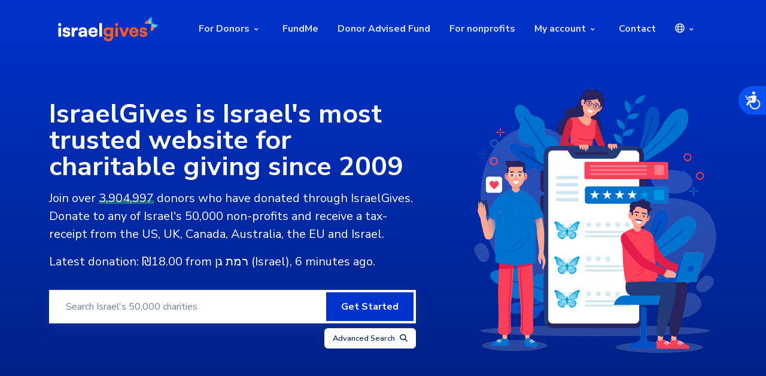

--- FILE ---
content_type: text/html; charset=utf-8
request_url: https://israelgives.org/
body_size: 22343
content:


    <!DOCTYPE html>

    <html lang="en" xmlns="https://www.w3.org/1999/xhtml">

    <head>
	
	<style>
	.nopad {
	padding-left: 0px !important;
	
	}
	</style>
	
	<!-- Google Tag Manager -->
<script>(function(w,d,s,l,i){w[l]=w[l]||[];w[l].push({'gtm.start':
new Date().getTime(),event:'gtm.js'});var f=d.getElementsByTagName(s)[0],
j=d.createElement(s),dl=l!='dataLayer'?'&l='+l:'';j.async=true;j.src=
'https://www.googletagmanager.com/gtm.js?id='+i+dl;f.parentNode.insertBefore(j,f);
})(window,document,'script','dataLayer','GTM-TVKCRH2W');</script>
<!-- End Google Tag Manager -->


        <meta charset="utf-8" /><meta http-equiv="X-UA-Compatible" content="IE=edge" /><meta name="viewport" content="width=device-width, initial-scale=1, shrink-to-fit=no" /><meta property="og:image" content="https://israelgives.org/nonprofit/static/img/home2.png" /><title>
	IsraelGives | Israel's Giving Site, Since 2009. Support Charities and Campaigns in Israel.
</title>

    <!--SEO Meta Tags-->
    <meta property="og:description" name="description" content="Israel&#39;s Giving Site, Since 2009. Support Charities and Campaigns in Israel" /><meta name="keywords" content="israel, give, giving, charity, help, non profit, non-profit, donation, donate, mobile, mobile form, mobile give, mobile giving, online giving, online donation, online fundraising, online fundraise" /><meta name="author" content="IsraelGives" /><meta name="apple-mobile-web-app-capable" content="yes" /><link rel="shortcut icon" type="image/x-icon" href="https://www.israelgives.org/static/butterfly.ico" /><link rel="stylesheet" href="https://cdn.jsdelivr.net/npm/bootstrap-icons@1.10.5/font/bootstrap-icons.css" /><link href="https://www.israelgives.org/static/plugin/font-awesome/css/all.min.css" rel="stylesheet" />
    <script src="https://kit.fontawesome.com/becea2403c.js" crossorigin="anonymous"></script>
	 <link href="/static/plugin/themify-icons/themify-icons.css" rel="stylesheet" /><link href="/static/plugin/ionicons/css/ionicons.min.css" rel="stylesheet" /><link href="/static/plugin/bootstrap/css/bootstrap.min.css" rel="stylesheet" /><link href="/static/plugin/et-line/style.css" rel="stylesheet" /><link href="/static/plugin/owl-carousel/css/owl.carousel.min.css" rel="stylesheet" /><link href="/static/plugin/magnific/magnific-popup.css" rel="stylesheet" />
	
    <!-- theme css -->
	 <link href="/static/style/ltr.css" rel="stylesheet" /><link href="/static/style/custom.css" rel="stylesheet" /><link href="/static/style/master.css" rel="stylesheet" />
	
	   <script src="https://israelgives.org/nonprofit/static/v2/js/jquery-3.2.1.min.js"></script>
    <script src="https://israelgives.org/nonprofit/static/v2/js/jquery-migrate-3.0.0.min.js"></script>
	  <script type="text/javascript" src="https://www.israelgives.org/widgets/iglastdonation.js?lang=en"></script>
	  
	   
	     
    <script src="https://israelgives.org/nonprofit/static/v2/plugin/appear/jquery.appear.js"></script>
  
    <script src="https://israelgives.org/nonprofit/static/v2/plugin/bootstrap/js/popper.min.js"></script>
    <script src="https://israelgives.org/nonprofit/static/v2/plugin/bootstrap/js/bootstrap.js"></script>
   
    <script src="https://israelgives.org/nonprofit/static/v2/js/custom.js?v=1"></script>
	
 
		
		<script>
function myFunction() {
  var x = document.getElementById("myDIV");
  if (x.style.display === "none") {
    x.style.display = "block";
  } else {
    x.style.display = "none";
  }
}
</script>

<style>

.imgspace {
height: 15px;
}


@media screen and (min-width: 992px)  {
        .menu-wide { 
		width: 140px !important; 
		}
    }
</style>
       

        




   <script>
            function American() {
                var x = document.getElementById("US");
                if (x.style.display === "none") {
                    x.style.display = "block";
                } else {
                    x.style.display = "none";
                }
            }
        </script>
        <script>
            function Canadian() {
                var x = document.getElementById("Canada");
                if (x.style.display === "none") {
                    x.style.display = "block";
                } else {
                    x.style.display = "none";
                }
            }
        </script>
        <script>
            function British() {
                var x = document.getElementById("UK");
                if (x.style.display === "none") {
                    x.style.display = "block";
                } else {
                    x.style.display = "none";
                }
            }
        </script>
		
		
		
		<link href="https://secured.israelgives.org/Content/NewCheckOut/v3/css/doublethedonation.css" rel="stylesheet" />
		
<style>

.portfolio-box-01 .portfolio-info .nav a {
    background: #0029a3 !important;
	}

#ui-datepicker-div {
background-color: white;

    border: 3px solid black;
}

.ui-datepicker-prev {
color: blue !important;
padding: 10px;
text-decoration: underline !important;
}

.ui-datepicker-next {
color: blue;
padding: 10px;
text-decoration: underline !important;
}


.ui-icon ui-icon-circle-triangle-w {
padding:10px;
}

.effect-section .shap-middle-right {

    z-index: -1000;
	}
	
	.effect-section .shap-middle-left {

    z-index: -1000;
	}

.tworows{
   overflow: hidden;
   text-overflow: ellipsis;
   display: -webkit-box;
   -webkit-line-clamp: 2; 
           line-clamp: 2; 
   -webkit-box-orient: vertical;
   }
   
   .portfolio-box-01 .portfolio-info {
    padding-right: 10px;
	padding-left: 10px;
}
.bg-primary-gradient-dark {
    background: linear-gradient(
180deg, #03c, #002080 100%) !important;
}



a p{
  color: var(--bs-body-color);
    
}

.btn {
    padding: 0.575rem 1.5rem;
	}
	
	.me-3 {
    margin-right: 1rem !important;
}


.underline--magical {
  background-image: linear-gradient(120deg, #84fab0 0%, #8fd3f4 100%);
  background-repeat: no-repeat;
  background-size: 100% 0.2em;
  background-position: 0 88%;
  transition: background-size 0.25s ease-in;
  &:hover {
    background-size: 100% 88%;
  }
}


.blueico {
    background: #e0f5fc !important;

}



</style>



<link href="/static/style_2022.css?v=1.1" rel="stylesheet">


<script src="https://ajax.googleapis.com/ajax/libs/angularjs/1.5.5/angular.js"></script>
    <script src="https://ajax.googleapis.com/ajax/libs/angularjs/1.2.0rc1/angular-sanitize.min.js"></script>

		

</head>

   



<body data-spy="scroll" data-target="#navbar" data-offset="98" class="is-preloader preloading" ng-app="ngApp" id="angHtmlBody" ng-controller="ngCtrl">
<!-- Google Tag Manager (noscript) -->
<noscript><iframe src="https://www.googletagmanager.com/ns.html?id=GTM-TVKCRH2W"
height="0" width="0" style="display:none;visibility:hidden"></iframe></noscript>
<!-- End Google Tag Manager (noscript) -->



<form method="post" action="./" id="form1">
<div class="aspNetHidden">
<input type="hidden" name="__EVENTTARGET" id="__EVENTTARGET" value="" />
<input type="hidden" name="__EVENTARGUMENT" id="__EVENTARGUMENT" value="" />
<input type="hidden" name="__VIEWSTATE" id="__VIEWSTATE" value="/wEPDwULLTE2ODUxMzM4MzhkZEJFfKaTEMoKwz+7Z13Lcdbjuarv" />
</div>

<script type="text/javascript">
//<![CDATA[
var theForm = document.forms['form1'];
if (!theForm) {
    theForm = document.form1;
}
function __doPostBack(eventTarget, eventArgument) {
    if (!theForm.onsubmit || (theForm.onsubmit() != false)) {
        theForm.__EVENTTARGET.value = eventTarget;
        theForm.__EVENTARGUMENT.value = eventArgument;
        theForm.submit();
    }
}
//]]>
</script>


<script src="/WebResource.axd?d=KC9CXtv0LwWT0F6Rbo3BL6_32xgVMXTPfsqGApNPDVBRpQ1CvxPg7UipW14gvs0GTP2-6SM0M69GzoiVP3p0CfkGja41&amp;t=638901644248157332" type="text/javascript"></script>


<script type="text/javascript">
//<![CDATA[
var __cultureInfo = {"name":"he-IL","numberFormat":{"CurrencyDecimalDigits":2,"CurrencyDecimalSeparator":".","IsReadOnly":true,"CurrencyGroupSizes":[3],"NumberGroupSizes":[3],"PercentGroupSizes":[3],"CurrencyGroupSeparator":",","CurrencySymbol":"₪","NaNSymbol":"NaN","CurrencyNegativePattern":2,"NumberNegativePattern":1,"PercentPositivePattern":1,"PercentNegativePattern":1,"NegativeInfinitySymbol":"-∞","NegativeSign":"-","NumberDecimalDigits":2,"NumberDecimalSeparator":".","NumberGroupSeparator":",","CurrencyPositivePattern":2,"PositiveInfinitySymbol":"∞","PositiveSign":"+","PercentDecimalDigits":2,"PercentDecimalSeparator":".","PercentGroupSeparator":",","PercentSymbol":"%","PerMilleSymbol":"‰","NativeDigits":["0","1","2","3","4","5","6","7","8","9"],"DigitSubstitution":1},"dateTimeFormat":{"AMDesignator":"AM","Calendar":{"MinSupportedDateTime":"\/Date(-62135596800000)\/","MaxSupportedDateTime":"\/Date(253402293599999)\/","AlgorithmType":1,"CalendarType":1,"Eras":[1],"TwoDigitYearMax":2029,"IsReadOnly":true},"DateSeparator":"/","FirstDayOfWeek":0,"CalendarWeekRule":0,"FullDateTimePattern":"dddd dd MMMM yyyy HH:mm:ss","LongDatePattern":"dddd dd MMMM yyyy","LongTimePattern":"HH:mm:ss","MonthDayPattern":"dd MMMM","PMDesignator":"PM","RFC1123Pattern":"ddd, dd MMM yyyy HH\u0027:\u0027mm\u0027:\u0027ss \u0027GMT\u0027","ShortDatePattern":"dd/MM/yyyy","ShortTimePattern":"HH:mm","SortableDateTimePattern":"yyyy\u0027-\u0027MM\u0027-\u0027dd\u0027T\u0027HH\u0027:\u0027mm\u0027:\u0027ss","TimeSeparator":":","UniversalSortableDateTimePattern":"yyyy\u0027-\u0027MM\u0027-\u0027dd HH\u0027:\u0027mm\u0027:\u0027ss\u0027Z\u0027","YearMonthPattern":"MMMM yyyy","AbbreviatedDayNames":["יום א","יום ב","יום ג","יום ד","יום ה","יום ו","שבת"],"ShortestDayNames":["א","ב","ג","ד","ה","ו","ש"],"DayNames":["יום ראשון","יום שני","יום שלישי","יום רביעי","יום חמישי","יום שישי","שבת"],"AbbreviatedMonthNames":["ינו","פבר","מרץ","אפר","מאי","יונ","יול","אוג","ספט","אוק","נוב","דצמ",""],"MonthNames":["ינואר","פברואר","מרץ","אפריל","מאי","יוני","יולי","אוגוסט","ספטמבר","אוקטובר","נובמבר","דצמבר",""],"IsReadOnly":true,"NativeCalendarName":"לוח שנה גרגוריאני","AbbreviatedMonthGenitiveNames":["ינו","פבר","מרץ","אפר","מאי","יונ","יול","אוג","ספט","אוק","נוב","דצמ",""],"MonthGenitiveNames":["ינואר","פברואר","מרץ","אפריל","מאי","יוני","יולי","אוגוסט","ספטמבר","אוקטובר","נובמבר","דצמבר",""]},"eras":[1,"לספירה",null,0]};//]]>
</script>

<script src="/ScriptResource.axd?d=HZG-3w29C2s1Yt32a1QaO6L8vwCwLPJAVzKNpgmnrrNRh9-Dkb3pIqzIzStnoZDKEwXg3sluEOv2kHQeleA-mjdSUQaSz4_P4IhrwvT4fRK6SMStfIeF80LOEdlsiYTN8pipa_Y1NkRO77sD115C3ADyxmw1&amp;t=5c0e0825" type="text/javascript"></script>
<script src="/ScriptResource.axd?d=iW0rl87Wqwe5hq0vn06_bl4XjatCRNoOYT3DzenNO2gfU8oS9ggfP8pUiOkygHx0U9NfgKPOCEek9wYs7ZJnSYOKgF-ijTIKdM2nRrXb8kBig6mAb4R68F6_bFpTCyr3N3EcP8Y63cxeFCWOoVnBfC0Dgfpn9d2i0j1hHD8DLXtqf_cE0&amp;t=5c0e0825" type="text/javascript"></script>
<div class="aspNetHidden">

	<input type="hidden" name="__VIEWSTATEGENERATOR" id="__VIEWSTATEGENERATOR" value="096E1D7D" />
</div>
 <script type="text/javascript">
//<![CDATA[
Sys.WebForms.PageRequestManager._initialize('ctl00$ScriptManager1', 'form1', [], [], [], 90, 'ctl00');
//]]>
</script>

           

 <!-- Preload -->
    <div id="loading">
        <div class="load-circle"><span class="one"></span></div>
    </div>

                <!-- Header -->
 <header id="headerchange" class="header-nav header-transparent">
        <div class="fixed-header-bar">
            <!-- Header Nav -->
            <div class="container">
                <div class="navbar navbar-main navbar-expand-lg">
                    <a class="navbar-brand" href="/">
                      
						
						
						<span class="" style="">
            <img class="logo-light" src="https://israelgives.org/img/logos/IG_logo_new_white_v2.png" style="height:40px;" title="" alt="">
            <img class="logo-dark" src="https://israelgives.org/img/logos/IG_logo_new_blue_v2.png" style="height:40px;" title="" alt="">
          </span>
		  
				
						
						
                    </a>
                    <button class="navbar-toggler" type="button" data-toggle="collapse" data-target="#navbar-main-collapse" aria-controls="navbar-main-collapse" aria-expanded="false" aria-label="Toggle navigation">
                        <span class="navbar-toggler-icon"></span>
                    </button>
                    <div class="collapse navbar-collapse navbar-collapse-overlay" id="navbar-main-collapse">
                        <ul class="navbar-nav ml-auto">
                         
                           
                        
							
							 <li class="nav-item mm-in px-mega">
                                <a class="nav-link" href="javascript:void(0)">For Donors</a>
                                <i class="fa fa-angle-down px-nav-toggle"></i>
                                <div class="px-mega-menu mm-dorp-in">
                                    <div class="row no-gutters">
                                        <div class="col-lg-4 d-none d-lg-block">
                                            <div class="h-100 px-mm-left" style="background-image: url(/static/img/crm_profile.jpg); "></div>
                                        </div>
                                        <div class="col-lg-8">
                                            <div class="row px-mm-right">
                                                <div class="col-lg-4">
                                                    <h6 class="mm-title">Your Giving</h6>
                                                    <ul class="mm-link">
													
												
													   
													  
														    <li><a href="#whodidi">Who did I give to?</a></li> 
														 <li><a href="#international">Tax-deductions</a></li>
														  <li><a href="#matching">Matching Gifts</a></li>
													    
														  
														
													
                                                       
                                                    </ul>
													
												
                                                    
                                                </div>
                                                <div class="col-lg-4 hideongt">
                                                  
                                                   	<h6 class="mm-title">More Features</h6>
                                                    <ul class="mm-link">
													 <li><a href="fundme">Create a Fundraising Campaign</a></li>
														  <li><a href="#Tzedakah">Tzedakah Charity Gift Cards</a></li>
													  <li><a href="#wills">Wills, Estates, Bequests</a></li> 
											 
												  </ul>
                                                </div>
												
												 
                                              
                                            </div>
                                        </div>
                                    </div> <!-- row -->
                                </div>
                            </li>
							
									 <li class="nav-item" style="">
                                <a class="nav-link" href="/fundme">FundMe</a>
                               
                            </li>
								    <li class="nav-item">
                                <a class="nav-link" target="_blank" href="/daf">Donor Advised Fund</a>
                               
                            </li>
							
								
							
									 <li class="nav-item" style="">
                                <a class="nav-link" href="/nonprofit">For nonprofits</a>
                               
                            </li>
                        
						
							
                          
							 <li class="nav-item mm-in px-mega">
                                <a class="nav-link" href="javascript:void(0)">My account</a>
                                <i class="fa fa-angle-down px-nav-toggle"></i>
                                <div class="px-mega-menu mm-dorp-in">
                                    <div class="row no-gutters">
                                        <div class="col-lg-4 d-none d-lg-block">
                                            <div class="h-100 px-mm-left" style="background-image: url(/static/img/crm_profile.jpg); "></div>
                                        </div>
                                        <div class="col-lg-8">
                                            <div class="row px-mm-right">
											
											     <div class="col-lg-4 hideongt">
                                                  
                                                   	<h6 class="mm-title">Individuals</h6>
                                                    <ul class="mm-link">
                                            	
													
                                                        <li><a  target="_blank" href="https://account.israelgives.org/en/UserRegister">Register</a></li>
														 <li><a target="_blank" href="https://account.israelgives.org/en/UserSignIn">Sign in</a></li>
                                                                                                 
												  </ul>
                                                </div>
											
                                                <div class="col-lg-4">
                                                    <h6 class="mm-title">Non-profits</h6>
                                                    <ul class="mm-link">
													
												
													
                                                        <li><a target="_blank" href="https://backoffice.israelgives.org/en/SignUp">Register</a></li>
														 <li><a target="_blank" href="https://backoffice.israelgives.org/en/SignIn">Sign in</a></li>
                                                     
													   
													
                                                       
                                                    </ul>
													
												
                                                    
                                                </div>
                                           
												
												 
                                              
                                            </div>
                                        </div>
                                    </div> <!-- row -->
                                </div>
                            </li>
							
							
						
							
							
						
							
						
							
							  <li class="nav-item">
                                <a class="nav-link" id="contactintercom" href="">Contact</a>
                            </li>
							
							
							                      <li class="nav-item mm-in px-dropdown">
                                <a class="nav-link" href=""><i class="far fa-globe"></i></a>
                                <i class="fa fa-angle-down px-nav-toggle"></i>
                              <ul class="px-dropdown-menu mm-dorp-in menu-wide">


<li><a href="#" id="hebrew-link">עברית</a></li>
</ul>                                   

                            </li>
							
                        </ul>
                   </div>
                </div>
            </div>
            <!-- End Header Nav -->
        </div>
    </header>
                <!-- Header End -->

                


  
    <!-- Main -->
    <main>
	
	
	   <section class="effect-section bg-primary-gradient-dark">
                <div class="effect-bottom">
                    <img src="../../assets/img/effect/divider-2.svg" title="" alt="" class="svg_img text-white">
                </div>
                <div class="container position-relative">
                    <div class="row align-items-center min-vh-100 pt-12 py-lg-12 gy-5">
                        <div class="col-lg-7 pe-xl-6 wow fadeInLeft" data-wow-duration="0.5s" data-wow-delay="0.1s">
                           
                            <h1 class="display-4a lh-1 text-white mb-3">
							
						
IsraelGives is Israel's most trusted website for charitable giving since 2009
						</h1>
                            <p class="lead mx-auto text-white">

				
						
Join over <mark class='totaldonors'></mark> donors who have donated through IsraelGives.

	<br>
		  
		  
		 
		  Donate to any of Israel's 50,000 non-profits and receive a tax-receipt from the US, UK, Canada, Australia, the EU and Israel.
		
	</p>
		<div id="search" class="">
		 <p class="lead mx-auto text-white">
	
		 Latest donation: <span id="lastdonation"></span>
		 </p>
		 </div>

</p>
							
							
                            <div class="pt-3">
                         <div class="d-flex flex-row mb-2 p-1 bg-white shadow input-group">
  <input name="q2" type="search" id="q2" class="shadow-none form-control rounded-0 border-0" placeholder="Search Israel's 50,000 charities">
<button class="btn btn-primary rounded-0 flex-shrink-0" onclick="javascript:doSearch('q2');" id="searchbutton" type="button" >Get Started</button>

                            </div></div>
							
							<a style="float:right;" class="m-btn m-btn-radius m-btn-theme m-btn-white m-btn-xs" target="_blank"
							href="https://www.israelgives.org/advancedsearch">Advanced Search <i class="fa fa-search m-5px-l"></i></a>
							
	
							
							
              
           
							
							
						
                        </div>
                        <div style="margin-top: 20px;" class="col-lg-5 position-relative wow fadeInRight" data-wow-duration="0.5s" data-wow-delay="0.1s">
                                <img src="static/img/home2.png" class="" title="" alt="">
                  
                        </div>
                    </div>
                </div>
				<!--
				  <div class="svg-bottom svg-color white-color" style="">
                <img src="static/img/effect/divider-3.svg" title="" alt="" class="svg_img">
            </div>
			-->
            </section>
			
	
	    	 <section class="section gray-bg" id="campaigns">
            <div class="container">
			
			
			
                <div class="row md-m-25px-b m-45px-b justify-content-center text-center ">
                    <div class="col-lg-9">
                   <h3 style="display:none;" class="h1 mt-3 mb-3"><mark>No fee</mark> fundraising</h3>
				     <h3 class="h1 mt-3 mb-3">Fundraise <mark>for Israel</mark> right now</h3>
		

 <div class="lead">
 Support an Israeli non-profit, kibbutz, army unit, or people in need by donating to one of these campaigns, or by 
 
 <a href="fundme" target="_blank">creating your own campaign</a>
 right now.
 <br> <br>

<input type="text" name="name" ng-show="showSearch()" placeholder="Enter search term (ex. kibbutz, children, IDF)" ng-model="searchInput" class="form-control">



</div>


		
		
 <div class="lead" style="display:none;">

 With <a href="fundme">FundMe</a>, our crowdfunding platform, 
you can crowdfund one-time or recurring donations for your own cause or for any non-profit organization in Israel.
<br>
Check out some of our latest campaigns, and then instantly create your own crowdfunding campaign.
</div>
						

						
					 </div>
                </div>
				
			
               
            

     
	  <div class="portfolio-content grid-gutter-lg grid-col-3 lightbox-gallery">
	  
	 <div ng-repeat="camp in FilteredCampaigns | orderBy:'-amount_donated_nis_int'" class="grid-item product branding">
                        <div class="portfolio-box-01 box-shadow">
                            <div class="portfolio-img ">
                                <img class="max240" src="{{GetCampaignImage(camp)}}" title="" alt="">
                                <div class="portfolio-icon d-flex align-items-center justify-content-center">
                                    <a target="_blank" href="{{camp.campaign_direct_url}}"><i class="fas fa-link"></i></a>
                                  
                                </div>
                            </div>
                            <div class="portfolio-info text-center max125">
							  <div style="display:none;" class="ribbon angle-text" ng-show="HasRibbon(camp)">
                             <span>   {{GetRibbonText(camp)}} </span>
                            </div>
                                <h5 class="tworows"><a target="_blank" href="{{camp.campaign_direct_url}}">{{GetDisplayName(camp).length > 60 ? GetDisplayName(camp).substring(0, 60) : GetDisplayName(camp)}}</a></h5>
                                <div class="nav justify-content-center">
                                    <a target="_blank" href="{{camp.campaign_direct_url}}">
									
									     <div class="progress-container" ng-show="HasGoal(camp)">
                        <div class="fundraisinggoal">
                            <b>{{camp.currency_sign}}{{camp.amount_donated_string | number : fractionSize}} raised</b> out of {{camp.currency_sign}}{{camp.amount_to_raise | currency : '' : 0}} ({{camp.goal_percent}})
                        </div>
                        <div class="progress-bar" id="nogoal">
                            <div class="progress-bar-inner" data-level="{{camp.goal_percent}}" style="width: {{camp.goal_percent}};">
                            </div>
                        </div>
                    </div>
                    <div class="progress-container" ng-show="HasNoGoal(camp)">
                        <div class="fundraisinggoal">
                            <b>{{camp.currency_sign}}{{camp.amount_donated_string | number : fractionSize}} raised</b>
                        </div>
                        <div class="progress-bar" id="nogoal">
                            <div class="progress-bar-inner">
                            </div>
                        </div>
                    </div>
									</a>
                                    
                                </div>
                            </div>
                        </div>
                    </div> <!-- grid item -->
	  
	  </div>
	 
	 
    
                     
				
              

          
               
            

           
            <div class="text-center">
			
			
			
                <a href="javascript:void(0);" ng-hide="hideMore" ng-click="GetMoreResults()" class="m-btn m-btn-radius m-btn-theme2nd m-btn-sm" data-offset-top="70">
				show more campaigns
				</a>
            </div>
                          
     

 <script>
        //SETTINGS
        var _language = "en";
        var _angularScope;
        var _filterId = 5;
    </script>

               
            </div>
        </section>
	
    <section class="section ">
                <div class="container">
                    <div class="row justify-content-center section-heading">
                        <div class="col-lg-8 col-xl-7 text-center wow fadeInUp" data-wow-duration="0.5s" style="visibility: visible; animation-duration: 0.5s; animation-name: fadeInUp;">
                          
                          

							
							<span class="">
							      <h3 class="h1 m-15px-b">Get to know <mark>IsraelGives</mark></h3>
                        <p class="m-0px font-2">There's a reason we're the world's most popular way to donate to Israel</p>
                   
							</span>
							
							
                        </div>
                    </div>
                    <div class="row separated">
                        <div class="col-sm-6 col-lg-3 wow fadeInUp" data-wow-duration="0.5s" data-wow-delay="0.05s" style="visibility: visible; animation-duration: 0.5s; animation-delay: 0.05s; animation-name: fadeInUp;">
                         
						   <div class="py-5 px-4">
                                <div class="position-relative icon-lg justify-content-start mb-4">
                                    <span class="position-absolute top-0 end-0 bottom-0 start-0 bg-primary-soft ms-n2 me-4"> </span>
                                    <i class="fs-1 text-primary fa-solid fa-user-magnifying-glass"></i>
									
                                </div>
								
                                <h5 class="mb-3">Search</h5>
                                <p class="m-0">Search all of Israel's 50,000 registered charities and non-profit organizations.</p>
								
                            </div>
                        </div>
                        <div class="col-sm-6 col-lg-3 wow fadeInUp" data-wow-duration="0.5s" data-wow-delay="0.05s" style="visibility: visible; animation-duration: 0.5s; animation-delay: 0.05s; animation-name: fadeInUp;">
                          
						   <div class="py-5 px-4">
                                <div class="position-relative icon-lg justify-content-start mb-4">
                                    <span class="position-absolute top-0 end-0 bottom-0 start-0 bg-warning-soft ms-n2 me-4"> </span>
                                    <i class="fs-1 text-warning fa-solid fa-book-open-reader"></i>
									
                                </div>
                                <h5 class="mb-3">Learn</h5>
                                <p class="m-0">Read about their activities, download their reports, get their updates, and more.</p>
                            </div>
						
                        </div>
                        <div class="col-sm-6 col-lg-3 wow fadeInUp" data-wow-duration="0.5s" data-wow-delay="0.05s" style="visibility: visible; animation-duration: 0.5s; animation-delay: 0.05s; animation-name: fadeInUp;">
  <div class="py-5 px-4">
                                <div class="position-relative icon-lg justify-content-start mb-4">
                                    <span class="position-absolute top-0 end-0 bottom-0 start-0 bg-success-soft ms-n2 me-4"> </span>
                                    <i class="fs-1 text-success fa-solid fa-heart"></i>
                                </div>
                                <h5 class="mb-3">Donate</h5>
                                <p class="m-0">Donate securely online by credit card or Paypal - or by check, wire transfer, or stock.</p>
                            </div>
							
                        </div>
                        <div class="col-sm-6 col-lg-3 wow fadeInUp" data-wow-duration="0.5s" data-wow-delay="0.05s" style="visibility: visible; animation-duration: 0.5s; animation-delay: 0.05s; animation-name: fadeInUp;">
                          
							<div class="py-5 px-4">
                                <div class="position-relative icon-lg justify-content-start mb-4">
                                    <span class="position-absolute top-0 end-0 bottom-0 start-0 bg-info-soft ms-n2 me-4"> </span>
                                    <i class="fs-1 text-info fa-regular fa-file-invoice-dollar"></i>
									
                                </div>
                                <h5 class="mb-3">Tax-Receipt</h5>
                                <p class="m-0">Get an immediate tax-receipt for the full amount of your donation.</p>
                            </div>
							
                        </div>
                        <div class="col-sm-6 col-lg-3 wow fadeInUp" data-wow-duration="0.5s" data-wow-delay="0.1s" style="visibility: visible; animation-duration: 0.5s; animation-delay: 0.1s; animation-name: fadeInUp;">
                           
						   <div class="py-5 px-4">
                                <div class="position-relative icon-lg justify-content-start mb-4">
                                    <span class="position-absolute top-0 end-0 bottom-0 start-0 bg-info-soft ms-n2 me-4"> </span>
                                    <i class="fs-1 text-info bi bi-cash-stack"></i>
                                </div>
                                <h5 class="mb-3">Fundraise</h5>
                                <p class="m-0">Create a fundraising campaign for your favorite charity.</p>
                            </div>
							
                        </div>
                        <div class="col-sm-6 col-lg-3 wow fadeInUp" data-wow-duration="0.5s" data-wow-delay="0.1s" style="visibility: visible; animation-duration: 0.5s; animation-delay: 0.1s; animation-name: fadeInUp;">
                         
						   <div class="py-5 px-4">
                                <div class="position-relative icon-lg justify-content-start mb-4">
                                    <span class="position-absolute top-0 end-0 bottom-0 start-0 bg-dark-soft ms-n2 me-4"> </span>
                                    <i class="fs-1 text-dark fa-regular fa-file-invoice"></i>
									
                                </div>
                                <h5 class="mb-3">Wills and Estates</h5>
                                <p class="m-0">Make a gift by will or another estate-planning method to your favorite Israeli charity.</p>
                            </div>  
                        </div>
                        <div class="col-sm-6 col-lg-3 wow fadeInUp" data-wow-duration="0.5s" data-wow-delay="0.1s" style="visibility: visible; animation-duration: 0.5s; animation-delay: 0.1s; animation-name: fadeInUp;">
                         
						   <div class="py-5 px-4">
                                <div class="position-relative icon-lg justify-content-start mb-4">
                                    <span class="position-absolute top-0 end-0 bottom-0 start-0 bg-danger-soft ms-n2 me-4"> </span>
                                    <i class="fs-1 text-danger fa-solid fa-gift-card"></i>
									
                                </div>
                                <h5 class="mb-3">Tzedakah Cards</h5>
                                <p class="m-0">A great way to help Israel, and to give the gift of charity!</p>
                            </div> 
                        </div>
                        <div class="col-sm-6 col-lg-3 wow fadeInUp" data-wow-duration="0.5s" data-wow-delay="0.1s" style="visibility: visible; animation-duration: 0.5s; animation-delay: 0.1s; animation-name: fadeInUp;">
                

						   <div class="py-5 px-4">
                                <div class="position-relative icon-lg justify-content-start mb-4">
                                    <span class="position-absolute top-0 end-0 bottom-0 start-0 bg-info-soft ms-n2 me-4"> </span>
                                    <i class="fs-1 text-info fa-solid fa-people-arrows"></i>
								
                                </div>
                                <h5 class="mb-3">Donor Advised Fund</h5>
                                <p class="m-0">Join the IsraelGives DAF - and give directly to Israel.</p>
                            </div>
						
                        </div>
                    </div>
                </div>
            </section>
			
			
			
		
			
		
		
	
	
	   <section id="Tzedakah" class="section">
            <div class="container">
                <div class="row align-items-center justify-content-between">
                    <div class="col-lg-7">
                        <h3 class="h1 m-15px-b">Tzedakah Charity <mark>Gift Card</mark></h3>
                        <p class="font-2">
The Tzedakah Gift Card is a charity gift certificate to support Israel! You choose the amount and currency of the gift card, and the recipient gets to redeem it as a donation to any charity in Israel. Your purchase is fully tax-deductible.
					</p>
						
							   <div class="media align-items-center p-15px-t">
                               <div class="icon-50 g-bg-2 white-color border-radius-50 m-20px-b box-shadow">
                              <i class="fa-light fa-envelope-open-dollar"></i>
                            </div>
                                    <div class="p-20px-l media-body">
                                        <span class="font-2 " style="">
										<h5>E-card or printed</h5>
										<p>
										Choose between sending the Tzedakah gift card by email instantly to the recipient of your choice, and ordering a 
									<a href="" data-toggle="modal" data-target="#exampleModal">
 printed gift card
</a>
										
										</p>
</span>
                                    </div>
                                </div>
								
								   <div class="media align-items-center p-15px-t">
                               <div class="icon-50 g-bg-3 white-color border-radius-50 m-20px-b box-shadow">
                            <i class="fa-solid fa-cart-shopping"></i>
                            </div>
                                    <div class="p-20px-l media-body">
                                        <span class="font-2 " style="">
										<h5>Easy to redeem</h5>
										<p>
								Redeeming a Tzedakah gift card is easy. Search for the charity you wish to donate to, click "redeem gift card" and enter the code that you can find on your Tzedakah gift card.	</p>
</span>
                                    </div>
                                </div>
								
											
								   <div class="media align-items-center p-15px-t">
                               <div class="icon-50 g-bg-1 white-color border-radius-50 m-20px-b box-shadow">
                           <i class="fa-solid fa-dollar-sign"></i>
                            </div>
                                    <div class="p-20px-l media-body">
                                        <span class="font-2 " style="">
										<h5>Tax-deductible</h5>
										<p>
								The Tzedakah card is a fully tax-deductible purchase.</p>
</span>
                                    </div>
                                </div>
								
								
						
								
								
								
						
						
						
						
				
						</p>
						
						
                    </div>
                    <div class="col-lg-5">
                       
                            <div class="row">
                                <div class="col-sm-12 m-15px-tb">
								<img src="https://www.israelgives.org/websites/newinfosite/static/img/gc.png" title="" alt="">
                                
                                </div>
                              
                            </div>
							<div class="col-lg-12 text-center">
									<div class="p-30px-t">
                            <a class="m-btn m-btn-radius m-btn-theme2nd" target="_blank" href="https://www.israelgives.org/donor/certificate?_ga=2.217653142.189959616.1668866894-309496604.1668542136&_gac=1.86897130.1667386602.Cj0KCQjwqoibBhDUARIsAH2OpWhzH47P7fQxv5HxPShrXEG59UYD905WAEw_0zWvwkcg5G6pLXBBGhUaAjFaEALw_wcB">Buy an e-card</a>
							<a class="m-btn m-btn-radius m-btn-theme" id="contactintercom">Buy a printed card</a>
                                             
 </div>
					  </div>
                      
                    </div>
                </div>
            </div>
        </section>
		
		 
		   <section class="section gray-bg" id="international">
            <div class="container">
			<div class="row md-m-25px-b m-45px-b justify-content-center text-center">
                    <div class="col-lg-8">
                        <h3 class="h1 m-15px-b p-15px-b font-alt after-50 theme-after">Tax-deductible giving</h3>
                        <p class="m-0px ">
						 With our 6 international foundations, you can donate tax-deductibly from 32 countries.
			
						</p>
                    </div>
                </div>
				<div class="tab-style-3">
				
				   <ul class="nav nav-fill nav-tabs box-shadow">
			
                        <li class="nav-item">
                            <a href="#canada" data-toggle="tab">
                              <div class="icon"> <i class="fab fa-canadian-maple-leaf" aria-hidden="true"></i></div>
                                <span>Canada</span>
                            </a>
                        </li>
                        <li class="nav-item">
                            <a href="#unitedkingdom" data-toggle="tab" >
                                 <div class="icon"><i class="fad fa-chess-queen" aria-hidden="true"></i></div>
                                <span>United Kingdom</span>
                            </a>
                        </li>
						
						 <li class="nav-item">
                            <a href="#unitedstates" data-toggle="tab" class="active">
                                <div class="icon"> <i class="fad fa-flag-usa" aria-hidden="true"></i></div>
                                <span>United States</span>
                            </a>
                        </li>
						
						 <li class="nav-item">
                            <a href="#israel" data-toggle="tab" >
                                <div class="icon"> <i class="fa-solid fa-star-of-david"></i></div>
                                <span>Israel</span>
                            </a>
                        </li>
                        <li class="nav-item">
                            <a href="#france" data-toggle="tab">
                                <div class="icon"><i class="fas fa-globe-europe" aria-hidden="true"></i></div>
                                <span>France and the EU</span>
                            </a>
                        </li>
						
						   <li class="nav-item">
                            <a href="#australia" data-toggle="tab">
                                <div class="icon"> <i class="fas fa-globe-asia"></i></div>
                                <span>Australia</span>
                            </a>
                        </li>
			
            </ul>
			
			
			
			       <div class="tab-content" id="pills-tabContent">
      
			
			
            
             
				
			
                    <div class="tab-pane fade show active" id="unitedstates" role="tabpanel" aria-labelledby="pills-01-tab" >
                        <section class="">
            <div class="container">
                <div class="row align-items-start">
                    <div class="col-lg-4 col-md-5 col-12 m-15px-tb sticky-lg-top">
                        <div class="card">
                            <div class="card-header bg-transparent">
                                <span class="h5 m-0px">Partner Information</span>
								
							</div>
							
							<div class="card-header bg-transparent">
                              
								<img src="https://giving.technology/static/img/america_gives.png" title="" alt="">
                            </div>
                            <div class="list-group list-group-flush">
                                <div class="list-group-item">
                                    <div class="media">
                                        <div class="icon-40 theme-bg-alt theme-color">
                                         <i class="fas fa-globe"></i>
                                        </div>
                                        <div class="media-body p-15px-l">
                                            <h6 class="m-5px-b">America Gives, Inc.</h6>
                                            <span>United States</span>
                                        </div>
                                    </div>
                                </div>
                           
                              
                                <div class="list-group-item">
                                    <div class="media">
                                        <div class="icon-40 theme-bg-alt theme-color">
                                          <i class="fas fa-map-marker-alt"></i>
                                        </div>
                                        <div class="media-body p-15px-l">
                                            <h6 class="m-5px-b">Mailing Address for Checks</h6>
                                             <span>228 Park Ave S #71410
											<br>New York, NY 10003-1502</span>
                                        </div>
                                    </div>
                                </div>
                                <div class="list-group-item">
                                    <div class="media">
                                        <div class="icon-40 theme-bg-alt theme-color">
                                           <i class="fas fa-dollar-sign"></i>
                                        </div>
                                        <div class="media-body p-15px-l">
                                            <h6 class="m-5px-b">Pricing</h6>
                                            <span>2.5% / checks and bank transfers
											<br> 5% / online payments and stocks
											</span>
                                        </div>
                                    </div>
                                </div>
                             
                            </div>
                        </div>
                    </div>
                    <div class="col-lg-8 col-md-7 col-12 m-15px-tb ml-auto">
                        <div class="ml-lg-4">
                            <div class="card card-body">
                                <h6 class="m-10px-b">Donating from the United States</h6>
								<p>
America Gives, Inc. is a US 501c3 public charity that supports non-profit
organizations in the United States and around the world.</p>
							   <h6 class="p-10px-t p-0px-b">Can accept donations by</h6>
                                <ul class="list-type-03">
                                    <li><i class="ion ion-md-checkmark"></i> Credit card and Paypal</li>
                                    <li><i class="ion ion-md-checkmark"></i> Checks</li>
                                    <li><i class="ion ion-md-checkmark"></i> Wire transfers</li>
                                    <li><i class="ion ion-md-checkmark"></i> Stocks and securities</li>
                                    <li><i class="ion ion-md-checkmark"></i> Cryptocurrency</li>
                                </ul>
                              
                            </div>
                         
                        </div>
                    </div>
                </div>
            </div>
        </section>
                    </div> <!-- grid item -->
					
					 <div class="tab-pane fade " id="israel" role="tabpanel" aria-labelledby="pills-01-tab" >
                      
                        <section class="">
            <div class="container">
                <div class="row align-items-start">
                    <div class="col-lg-4 col-md-5 col-12 m-15px-tb sticky-lg-top">
                        <div class="card">
                            <div class="card-header bg-transparent">
                                <span class="h5 m-0px">Partner Information</span>
								
							</div>
							
							<div class="card-header bg-transparent">
                              
								
                            </div>
                            <div class="list-group list-group-flush">
                                <div class="list-group-item">
                                    <div class="media">
                                        <div class="icon-40 theme-bg-alt theme-color">
                                         <i class="fas fa-globe"></i>
                                        </div>
                                        <div class="media-body p-15px-l">
                                            <h6 class="m-5px-b">IsraelGives Foundation</h6>
                                            <span>ID: 580484681</span>
                                        </div>
                                    </div>
                                </div>
                           
                              
                                <div class="list-group-item">
                                    <div class="media">
                                        <div class="icon-40 theme-bg-alt theme-color">
                                          <i class="fas fa-map-marker-alt"></i>
                                        </div>
                                        <div class="media-body p-15px-l">
                                            <h6 class="m-5px-b">Mailing Address for Checks</h6>
                                             <span>Chuchit 19/20
											<br>Zichron Yaakov 3091670</span>
                                        </div>
                                    </div>
                                </div>
                                <div class="list-group-item">
                                    <div class="media">
                                        <div class="icon-40 theme-bg-alt theme-color">
                                           <i class="fas fa-dollar-sign"></i>
                                        </div>
                                        <div class="media-body p-15px-l">
                                            <h6 class="m-5px-b">Pricing</h6>
                                            <span>5% / checks and bank transfers
											<br> 5% / online payments and stocks
											</span>
                                        </div>
                                    </div>
                                </div>
                             
                            </div>
                        </div>
                    </div>
                    <div class="col-lg-8 col-md-7 col-12 m-15px-tb ml-auto">
                        <div class="ml-lg-4">
                            <div class="card card-body">
                                <h6 class="m-10px-b">Donating in Israel</h6>
								<p>
								
								The IsraelGives Foundation is an Israeli Section 46 charity that promotes and facilitates charitable giving in Israel.
								We operate a Donor Advised Fund, and also help donors to give online to charities throughout Israel.
						
								</p>
							   <h6 class="p-10px-t p-0px-b">Can accept donations by</h6>
                                <ul class="list-type-03">
                                    <li><i class="ion ion-md-checkmark"></i> Credit card and Paypal</li>
                                    <li><i class="ion ion-md-checkmark"></i> Checks</li>
                                    <li><i class="ion ion-md-checkmark"></i> Wire transfers</li>
                                    <li><i class="ion ion-md-checkmark"></i> Stocks and securities</li>
                                    <li><i class="ion ion-md-checkmark"></i> Cryptocurrency</li>
                                </ul>
                              
                            </div>
                         
                        </div>
                    </div>
                </div>
            </div>
        </section>
                    </div> <!-- grid item -->
					
					
					
					 <div class="tab-pane fade " id="canada" role="tabpanel" aria-labelledby="pills-01-tab" >
                      
                        <section class="">
            <div class="container">
                <div class="row align-items-start">
                    <div class="col-lg-4 col-md-5 col-12 m-15px-tb sticky-lg-top">
                        <div class="card">
                            <div class="card-header bg-transparent">
                                <span class="h5 m-0px">Partner Information</span>
								
							</div>
							
							<div class="card-header bg-transparent">
                              
								<img src="https://giving.technology/static/img/ccp_logo.jpg" title="" alt="">
                            </div>
                            <div class="list-group list-group-flush">
                                <div class="list-group-item">
                                    <div class="media">
                                        <div class="icon-40 theme-bg-alt theme-color">
                                         <i class="fas fa-globe"></i>
                                        </div>
                                        <div class="media-body p-15px-l">
                                            <h6 class="m-5px-b">Canada Charity Partners</h6>
                                            <span>ID: 818335390RR0001</span>
                                        </div>
                                    </div>
                                </div>
                           
                              
                                <div class="list-group-item">
                                    <div class="media">
                                        <div class="icon-40 theme-bg-alt theme-color">
                                          <i class="fas fa-map-marker-alt"></i>
                                        </div>
                                        <div class="media-body p-15px-l">
                                            <h6 class="m-5px-b">Mailing Address for Checks</h6>
                                             <span>5785 Smart ave.
											<br>Cote St Luc, Quebec H4W2M8</span>
                                        </div>
                                    </div>
                                </div>
                                <div class="list-group-item">
                                    <div class="media">
                                        <div class="icon-40 theme-bg-alt theme-color">
                                           <i class="fas fa-dollar-sign"></i>
                                        </div>
                                        <div class="media-body p-15px-l">
                                            <h6 class="m-5px-b">Pricing</h6>
                                            <span>5% / checks and bank transfers
											<br> 5% / online payments and stocks
											</span>
                                        </div>
                                    </div>
                                </div>
                             
                            </div>
                        </div>
                    </div>
                    <div class="col-lg-8 col-md-7 col-12 m-15px-tb ml-auto">
                        <div class="ml-lg-4">
                            <div class="card card-body">
                                <h6 class="m-10px-b">Donating from Canada</h6>
								<p>
								Canada Charity Partners is a CRA charity that supports charitable programs in Canada and Israel.
								
								</p>
							   <h6 class="p-10px-t p-0px-b">Can accept donations by</h6>
                                <ul class="list-type-03">
                                    <li><i class="ion ion-md-checkmark"></i> Credit card and Paypal</li>
                                    <li><i class="ion ion-md-checkmark"></i> Checks</li>
                                    <li><i class="ion ion-md-checkmark"></i> Wire transfers</li>
                                    <li><i class="ion ion-md-checkmark"></i> Stocks and securities</li>
                                    <li><i class="ion ion-md-checkmark"></i> Cryptocurrency</li>
                                </ul>
                              
                            </div>
                         
                        </div>
                    </div>
                </div>
            </div>
        </section>
                    </div> <!-- grid item -->
					
						    <div class="tab-pane fade " id="france" role="tabpanel" aria-labelledby="pills-01-tab" >
                      
                        <section class="">
            <div class="container">
                <div class="row align-items-start">
                    <div class="col-lg-4 col-md-5 col-12 m-15px-tb sticky-lg-top">
                        <div class="card">
                            <div class="card-header bg-transparent">
                                <span class="h5 m-0px">Partner Information</span>
								
							</div>
							
							<div class="card-header bg-transparent">
                              
								<img src="static/img/FDD-IG.png" title="" alt="">
                            </div>
                            <div class="list-group list-group-flush">
                                <div class="list-group-item">
                                    <div class="media">
                                        <div class="icon-40 theme-bg-alt theme-color">
                                         <i class="fas fa-globe"></i>
                                        </div>
                                        <div class="media-body p-15px-l">
                                            <h6 class="m-5px-b">Fonds de Dotation IG</h6>
                                            <span>SIREN Number: 889613709</span>
                                        </div>
                                    </div>
                                </div>
                           
                              
                                <div class="list-group-item">
                                    <div class="media">
                                        <div class="icon-40 theme-bg-alt theme-color">
                                          <i class="fas fa-map-marker-alt"></i>
                                        </div>
                                        <div class="media-body p-15px-l">
                                            <h6 class="m-5px-b">Mailing Address</h6>
                                             <span>10 rue de Penthièvre<br>
75008 Paris</span>
                                        </div>
                                    </div>
                                </div>
                                <div class="list-group-item">
                                    <div class="media">
                                        <div class="icon-40 theme-bg-alt theme-color">
                                           <i class="fas fa-dollar-sign"></i>
                                        </div>
                                        <div class="media-body p-15px-l">
                                            <h6 class="m-5px-b">Pricing</h6>
                                            <span>5% / bank transfers
											<br> 5% / online payments
											</span>
                                        </div>
                                    </div>
                                </div>
                             
                            </div>
                        </div>
                    </div>
                    <div class="col-lg-8 col-md-7 col-12 m-15px-tb ml-auto">
                        <div class="ml-lg-4">
                            <div class="card card-body">
                                <h6 class="m-10px-b">Donating from France and the EU</h6>
								<p>
							Fonds de Dotation IG supports outstanding charitable organizations
							in France and in Israel. And according
							to a decision of the European High Court of Justice, a donation
							to a French charity is tax-deductible throughout the 22 EU member states.
							
							
							</p>
							   <h6 class="p-10px-t p-0px-b">Can accept donations by</h6>
                                <ul class="list-type-03">
                                    <li><i class="ion ion-md-checkmark"></i> Credit card and Paypal</li>
                                   
                                    <li><i class="ion ion-md-checkmark"></i> Wire transfers</li>
                                    
                                    <li><i class="ion ion-md-checkmark"></i> Cryptocurrency</li>
                                </ul>
                              
                            </div>
                         
                        </div>
                    </div>
                </div>
            </div>
        </section>
                    </div> <!-- grid item -->
					
					    <div class="tab-pane fade " id="unitedkingdom" role="tabpanel" aria-labelledby="pills-01-tab" >
                      
                        <section class="">
            <div class="container">
                <div class="row align-items-start">
                    <div class="col-lg-4 col-md-5 col-12 m-15px-tb sticky-lg-top">
                        <div class="card">
                            <div class="card-header bg-transparent">
                                <span class="h5 m-0px">Partner Information</span>
								
							</div>
							
							<div class="card-header bg-transparent">
                              
								<img src="https://giving.technology/static/img/uk_gives_logo.jpg" title="" alt="">
                            </div>
                            <div class="list-group list-group-flush">
                                <div class="list-group-item">
                                    <div class="media">
                                        <div class="icon-40 theme-bg-alt theme-color">
                                         <i class="fas fa-globe"></i>
                                        </div>
                                        <div class="media-body p-15px-l">
                                            <h6 class="m-5px-b">UK Gives Ltd.</h6>
                                            <span>Charity Number: 1161366</span>
                                        </div>
                                    </div>
                                </div>
                           
                              
                                <div class="list-group-item">
                                    <div class="media">
                                        <div class="icon-40 theme-bg-alt theme-color">
                                          <i class="fas fa-map-marker-alt"></i>
                                        </div>
                                        <div class="media-body p-15px-l">
                                            <h6 class="m-5px-b">Mailing Address for Checks</h6>
                                             <span>483 Green Lanes
											<br>London, England N134BS</span>
                                        </div>
                                    </div>
                                </div>
                                <div class="list-group-item">
                                    <div class="media">
                                        <div class="icon-40 theme-bg-alt theme-color">
                                           <i class="fas fa-dollar-sign"></i>
                                        </div>
                                        <div class="media-body p-15px-l">
                                            <h6 class="m-5px-b">Pricing</h6>
                                            <span>5% / checks, vouchers and bank transfers
											<br> 5% / online payments
											</span>
                                        </div>
                                    </div>
                                </div>
                             
                            </div>
                        </div>
                    </div>
                    <div class="col-lg-8 col-md-7 col-12 m-15px-tb ml-auto">
                        <div class="ml-lg-4">
                            <div class="card card-body">
                                <h6 class="m-10px-b">Donating from the United Kingdom</h6>
								<p>
							UK Gives is a British charity that support outstanding charitable organizations in the United Kingdom and Israel.</p>
							   <h6 class="p-10px-t p-0px-b">Can accept donations by</h6>
                                <ul class="list-type-03">
                                    <li><i class="ion ion-md-checkmark"></i> Credit card and Paypal</li>
                                    <li><i class="ion ion-md-checkmark"></i> Checks</li>
                                    <li><i class="ion ion-md-checkmark"></i> Wire transfers</li>
                                    <li><i class="ion ion-md-checkmark"></i> Stocks and securities</li>
                                    <li><i class="ion ion-md-checkmark"></i> Cryptocurrency</li>
                                </ul>
                              
                            </div>
                         
                        </div>
                    </div>
                </div>
            </div>
        </section>
                    </div> <!-- grid item -->
					
					
					   <div class="tab-pane fade " id="australia" role="tabpanel" aria-labelledby="pills-01-tab" >
                      
                        <section class="">
            <div class="container">
                <div class="row align-items-start">
                    <div class="col-lg-4 col-md-5 col-12 m-15px-tb sticky-lg-top">
                        <div class="card">
                            <div class="card-header bg-transparent">
                                <span class="h5 m-0px">Partner Information</span>
								
							</div>
							
							<div class="card-header bg-transparent">
                              
								<img src="https://giving.technology/static/img/Australia_Gives300.png" title="" alt="">
                            </div>
                            <div class="list-group list-group-flush">
                                <div class="list-group-item">
                                    <div class="media">
                                        <div class="icon-40 theme-bg-alt theme-color">
                                         <i class="fas fa-globe"></i>
                                        </div>
                                        <div class="media-body p-15px-l">
                                            <h6 class="m-5px-b">Australia Gives ltd</h6>
                                            <span>ID: 35633569427</span>
                                        </div>
                                    </div>
                                </div>
                           
                              
                                <div class="list-group-item">
                                    <div class="media">
                                        <div class="icon-40 theme-bg-alt theme-color">
                                          <i class="fas fa-map-marker-alt"></i>
                                        </div>
                                        <div class="media-body p-15px-l">
                                            <h6 class="m-5px-b">Mailing Address for Checks</h6>
                                             <span>100 Cubitt St Level 2 #519<br>Cremorne, VIC 3121, Australia</span>
                                        </div>
                                    </div>
                                </div>
                                <div class="list-group-item">
                                    <div class="media">
                                        <div class="icon-40 theme-bg-alt theme-color">
                                           <i class="fas fa-dollar-sign"></i>
                                        </div>
                                        <div class="media-body p-15px-l">
                                            <h6 class="m-5px-b">Pricing</h6>
                                            <span>5% / checks, vouchers and bank transfers
											<br> 5% / online payments
											</span>
                                        </div>
                                    </div>
                                </div>
                             
                            </div>
                        </div>
                    </div>
                    <div class="col-lg-8 col-md-7 col-12 m-15px-tb ml-auto">
                        <div class="ml-lg-4">
                            <div class="card card-body">
                                <h6 class="m-10px-b">Donating from Australia</h6>
								<p>
							Australia Gives ltd supports outstanding charities in Australia and Israel.</p>
							   <h6 class="p-10px-t p-0px-b">Can accept donations by</h6>
                                <ul class="list-type-03">
                                    <li><i class="ion ion-md-checkmark"></i> Credit card and Paypal</li>
                                    <li><i class="ion ion-md-checkmark"></i> Checks</li>
                                    <li><i class="ion ion-md-checkmark"></i> Wire transfers</li>
                                    <li><i class="ion ion-md-checkmark"></i> Stocks and securities</li>
                                    <li><i class="ion ion-md-checkmark"></i> Cryptocurrency</li>
                                </ul>
                              
                            </div>
                         
                        </div>
                    </div>
                </div>
            </div>
        </section>
                    </div> <!-- grid item -->
                   
               
            </div>
        </section>
		
      
        <!-- Section -->
		
		 <section class="section effect-section" id="matching">
<!--           
		   <div class="shap-middle-right">
                <img class="svg_img gray-color" src="static/img/effect/style-1.svg" title="" alt="">
            </div>
			-->
                      
            <div class="container">
                <div class="row align-items-center justify-content-between">
			
                      
                  
                    <div class="col-lg-6">
                        <h3 class="h1 m-15px-b"><mark>Matching</mark> gifts</h3>
                        <p class="font-2">
Many companies have a matching gift program; you make a donation, and they match it by mailing a donation of the same amount to the charity you've selected. It's simple to do - here's the procedure:	</p>
						
							   <div class="media align-items-center p-15px-t">
                               <div class="icon-50 g-bg-2 white-color border-radius-50 m-20px-b box-shadow">
                          <i class="fa-solid fa-heart"></i>
                            </div>
                                    <div class="p-20px-l media-body">
                                        <span class="font-2 " style="">
										<h5>Donate</h5>
										<p>
						Make a donation online through IsraelGives, or send us a check or wire transfer.
										</p>
</span>
                                    </div>
                                </div>
								
								   <div class="media align-items-center p-15px-t">
                               <div class="icon-50 g-bg-3 white-color border-radius-50 m-20px-b box-shadow">
                            <i class="fas fa-search"></i>
                            </div>
                                    <div class="p-20px-l media-body">
                                        <span class="font-2 " style="">
										<h5>Find your company</h5>
										<p>
								Use our search to find your company. If you don't see yours, speak directly with your HR department.
								</p>
</span>
                                    </div>
                                </div>
								
											
								   <div class="media align-items-center p-15px-t">
                               <div class="icon-50 g-bg-1 white-color border-radius-50 m-20px-b box-shadow">
                           <i class="fa-solid fa-dollar-sign"></i>
                            </div>
                                    <div class="p-20px-l media-body">
                                        <span class="font-2 " style="">
										<h5>Submit</h5>
										<p>
								Submit your matching gift request to your company. They'll then be in touch with us directly, and we'll receive 
								your matching gift. Contact us when they do, and we'll donate it to your favorite charity.</p>
</span>
                                    </div>
                                </div>
								
								
						
								
								
								
						
						
						
						
				
					
						
						
                    </div>
					
						
				     <div class="col-lg-5">
					    
          
                      
                              
                           
									<div class="p-30px-t text-center">
									<h3 class=" m-15px-b">Search for your company</h3>
								
									

			
                    
										<script>var DDCONF = { API_KEY: "q6kJepXqTQVZB8O7" };</script>
<script src="https://doublethedonation.com/api/js/ddplugin.js"></script>
<div id="dd-container"></div>	
                                             
 </div>

					  </div>
               
                </div>
            </div>
        </section>
		
		 <section class="section effect-section bg-gray-100" id="whodidi">
            <div class="shap-middle-right">
                <img class="svg_img gray-color" src="static/img/effect/style-1.svg" title="" alt="">
            </div>
                      
            <div class="container">
                <div class="row align-items-center justify-content-between">
			
                      
                  
                    <div class="col-lg-6">
                        <h3 class="h1 m-15px-b">Who did I <mark>give to?</mark></h3>
                        <p class="font-2">
If you see a charge on your credit card, there are two ways that you can check to which specific cause or organization the donation was made:</p>
						
							   <div class="media align-items-center p-15px-t">
                               <div class="icon-50 g-bg-2 white-color border-radius-50 m-20px-b box-shadow blueico">
                        <img src="https://www.israelgives.org/websites/newinfosite/static/img/butterfly.gif" style="width:40px;">
                            </div>
                                    <div class="p-20px-l media-body">
                                        <span class="font-2 font-w-600" style="">
										<h5>IsraelGives account</h5>
							<p>See your donation history and tax-receipts through your <a href="https://account.israelgives.org/en/UserSignIn">IsraelGives account</a>.
				  
				  If you've never used it before, <a href="https://account.israelgives.org/en/FundraiserRecoverPassword">reset your password</a> to access your account.
				  </p>
</span>
                                    </div>
                                </div>
								
								   <div class="media align-items-center p-15px-t">
                               <div class="icon-50 g-bg-3 white-color border-radius-50 m-20px-b box-shadow">
                            <i class="fas fa-search"></i>
                            </div>
                                    <div class="p-20px-l media-body">
                                        <span class="font-2 font-w-600" style="">
										<h5>Quick find</h5>
										<p>
						Enter the last four numbers of your credit card, and the sum that you were charged. We'll then show you the organization that received your donation.</p>
</span>
                                    </div>
                                </div>
								
											
						
								
								
						
								
								
								
						
						
						
						
				
					
						
						
                    </div>
					
						
				     <div class="col-lg-5">
					 
					 
					    
          
                      
                              
                           
									<div class="p-30px-t">
								
								
									
  <div class="form-group">
                  <label for="name" class="control-label">Last 4 numbers of your credit card</label>
                  <input type="text" class="form-control quicksearch" id="txtCCNumber" maxlength="4" placeholder="enter here" />
              </div>

            

              <div class="form-group">
                  <label for="name" class="control-label">or your Paypal email address</label>
                  <input type="text" class="form-control quicksearch" id="txtPayPalEmail" placeholder="enter here" />
              </div>

	
	
	 <div class="form-group">
  <div class="row">
	<div class="col-md-6">
	

	
			
        <label for="name" class="control-label">Donation Amount</label>
        <input style="" type="number" class="form-control quicksearch" id="txtSum" />
    
</div>

 <div class="col-md-6">
			
        <label  for="name" class="control-label">Select currency</label>
        <select id="ddlCurrency" class="form-control quicksearch input-rounded"></select>
    </div>
	 </div>
</div>

 <div class="form-group">
		
        <label  for="name" class="control-label">Donation date</label>
        <input type="text" class="form-control quicksearch" readonly id="tDate" />
   
	
	</div>
				


             

              <div class="form-group">
                        <span id="btnSubmit" class="m-btn m-btn-theme m-btn-sm btn-block">Submit</span>
                    </div>
               


                 <div class="form-group">
                    <!--<h3>Donation Details</h3>-->
                    <label class="" id="lblResult"  >                        
                    </label>
                </div>
                                             
 </div>

					  </div>
               
                </div>
            </div>
        </section>
		
		
			 <section class="section effect-section" id="wills">
			 <!--
            <div class="shap-middle-left">
                <img class="svg_img gray-color" src="static/img/effect/style-1.svg" title="" alt="">
            </div>
			-->
                      
            <div class="container">
                <div class="row align-items-center justify-content-between">
			
                           <div class="col-lg-5">
					    
          
                      
                              
                           
									<div class="p-30px-t text-center">

<img src="https://www.israelgives.org/websites/newinfosite/static/img/will.png">

 </div>

					  </div>
                  
                    <div class="col-lg-7">
                        <h3 class="h1 m-15px-b">Wills, Estates, and Endowments</h3>
                        <p class="font-2">
Making a gift by will or another estate-planning method is a visionary and generous way to support Israel - to improve the lives of the people of Israel and to ensure the future of the country.
</p>
						
							   <div class="media align-items-center p-15px-t">
                               <div class="icon-50 g-bg-2 white-color border-radius-50 m-20px-b box-shadow">
                         <i class="fa-solid fa-question"></i>
                            </div>
                                    <div class="p-20px-l media-body">
                                        <span class="font-2 font-w-600" style="">
										<h5>How it works</h5>
										<p>
						You'll put our international partner as a beneficiary in your will or estate. You can also include the name of a particular organization in Israel that you'd like to support. When the time comes, we'll issue a tax-receipt to your estate, and pass on the funds to the organization that you selected.
										</p>
</span>
                                    </div>
                                </div>
								
								   <div class="media align-items-center p-15px-t">
                               <div class="icon-50 g-bg-3 white-color border-radius-50 m-20px-b box-shadow">
                          <i class="fa-solid fa-pen-nib"></i>
                            </div>
                                    <div class="p-20px-l media-body">
                                        <span class="font-2 font-w-600" style="">
										<h5>Create a free will online</h5>
<p>
				   
                                If you're American and don't yet have a will, you can create one for free now with <a href="http://www.freewill.com" target="_blank">FreeWill</a>. As part of their simple process, you can select how much (a fixed sum or a percentage) you want to leave to charity. When asked for the name of the charity you'd like to benefit in your will, just write <b>America Gives</b> and enter our ID number: 263383926.
                            
				  
				  </p></span>
                                    </div>
                                </div>
								
											
								   <div class="media align-items-center p-15px-t">
                               <div class="icon-50 g-bg-1 white-color border-radius-50 m-20px-b box-shadow">
                        <i class="fa-solid fa-file-pen"></i>
                            </div>
                                    <div class="p-20px-l media-body">
                                        <span class="font-2 font-w-600" style="">
										<h5>How to phrase the gift in your will or estate</h5>
  <p>
				   
                               Please select your country to display the recommended phrasing:
                                <a onclick="American()" style="color:blue;">United States</a>, <a style="color:blue;" onclick="Canadian()">Canada</a>,
								<a style="color:blue;" onclick="British()">United Kingdom</a>.
                                <br>
                                <br>
                                <div id="US" style="display:none;">
                                    I give to America Gives, Inc. an IRS-recognized 501(c)(3) tax-exempt US nonprofit corporation (EIN: 26-3383926), with its principal offices at 1732 1st Ave #27091, New York, NY 10128, [all (or ____ percent) of my residuary estate] or [the sum of $_______ ] to be used for the support of the people of Israel [or specific cause].
                                </div>
                                <div id="Canada" style="display:none;">
                                    I give to Canada Charity Partners, a Canadian registered charity recognized by Revenue Canada, with its principal offices at 5785 Smart ave., Cote St Luc, Quebec, Canada H4W2M8, [all (or ____ percent) of my residuary estate] or [the sum of $_______ ] to be used for the support of the people of Israel [or specific cause].
                                </div>
                                <div id="UK" style="display:none;">
                                    I give to UK Gives, a UK charity recognized by the Charity Commission (ID: 1161366), with its principal offices at 483 Green Lanes, London, England, N134BS, [all (or ____ percent) of my residuary estate] or [the sum of £_______ ] to be used for the support of the people of Israel [or specific cause].
                                </div>
				  
				  </p></span>
                                    </div>
                                </div>
								
								
						
								
								
								
						
						
						
						
				
					
						
						
                    </div>
					
						
				
               
                </div>
            </div>
        </section>
		
			
			
			<section class="py-10">
                <div class="container">
                    <div class="rounded-3 bg-primary p-5 p-lg-7 wow fadeInUp" data-wow-duration="0.5s" data-wow-delay="0.05s" style="visibility: visible; animation-duration: 0.5s; animation-delay: 0.05s; animation-name: fadeInUp;">
                        <div class="row g-lg-5">
                            <div class="col-lg-5  mb-6 mb-lg-0">
                                <h3 class="text-white">Are you a non-profit?</h3>
								<span class="">
                                <p class="text-white pb-3">
								
								IsraelGives provides online fundraising tools and technology to over 4,000 non-profit organizations around the world. We'd love to help you too.
								
								</p>
							
						</span>
						
				
								
								
                                <a class="btn btn-outline-light" target="_blank"  href="https://www.israelgives.org/nonprofit">Get started now - it's free</a>								 
                            </div>
                      
					    <div class="col-md-6 offset-lg-1 col-lg-3">
                                <ul class="list-unstyled mb-0">
                                    <li class="py-2 text-white"><i class="bi-check-circle-fill me-1"></i> CRM</li>
                                    <li class="py-2 text-white"><i class="bi-check-circle-fill me-1"></i> Email marketing</li>
                                    <li class="py-2 text-white"><i class="bi-check-circle-fill me-1"></i> Payment processing</li>
                                    <li class="py-2 text-white"><i class="bi-check-circle-fill me-1"></i> Crowdfunding campaigns</li>
                                    <li class="py-2 text-white"><i class="bi-check-circle-fill me-1"></i> Donation forms and sales</li>
                                </ul>
                            </div>
					  
                            <div class="col-md-6 col-lg-3">
                                <ul class="list-unstyled mb-0">
                                    <li class="py-2 text-white"><i class="bi-check-circle-fill me-1"></i> Automization and AI</li>
                                    <li class="py-2 text-white"><i class="bi-check-circle-fill me-1"></i> International fundraising</li>
                                    <li class="py-2 text-white"><i class="bi-check-circle-fill me-1"></i> 9 languages</li>
                                    <li class="py-2 text-white"><i class="bi-check-circle-fill me-1"></i> Free data migration</li>
                                    <li class="py-2 text-white"><i class="bi-check-circle-fill me-1"></i> Free consulting</li>
                                </ul>
                            </div>
                        </div>
                    </div>
                </div>
            </section>
			
			
			
			<div class="modal fade" id="exampleModal" tabindex="-1" role="dialog" aria-labelledby="exampleModalLabel" aria-hidden="true">
  <div class="modal-dialog" role="document" style="max-width: 800px;">
    <div class="modal-content">
      <div class="modal-header">
       <h5 class="modal-title">Printed Tzedakah Card</h5>
        <button type="button" class="close" data-dismiss="modal" aria-label="Close">
          <span aria-hidden="true">&times;</span>
        </button>
      </div>
       <div class="modal-body">
       <img src="https://israelgives.org/static/img/gc_printed_en.png">
      </div>
      <div class="modal-footer">
        <button type="button" class="btn btn-secondary" data-dismiss="modal">Close</button>
    
      </div>
    </div>
  </div>
</div>
			
		
		      
		
		
    
    </main>
    <!-- End Main -->
   	

        </div>
    </div>





 <footer class="dark-bg footer">
        <div class="footer-top">
            <div class="container">
                <div class="row">
                    <div class="col-12 col-md-3 col-lg-3 m-15px-tb">
                        <div class="m-15px-b">
               
		  
		 <span class="" style="">
               <img class="logo-light" src="https://israelgives.org/img/logos/IG_logo_new_white_v2.png" style="height:40px;" title="" alt="">
          
          </span>
                        </div>
                     
                    </div>
					
					  <div class="col-6 col-md-3 col-lg-3 m-15px-tb">
					  
					  		 <h5 class="text-white mb-3">Contact us online</h5>
                    
                        <ul class="list-unstyled links-white footer-link-1">
						
						 <li><a id="contactintercom" href="">Live chat</a></li>
						
						 <li><a href="mailto:info@israelgives.org">Email us</a></li>
						
						
						
                         
                          
                        </ul>
                    </div>
                 
					 <div class="col-6 col-md-3 col-lg-3 m-15px-tb">
					  
					  		 <h5 class="text-white mb-3">Contact us by phone</h5>
                    
                        <ul class="list-unstyled links-white footer-link-1">
						
						
						
                            <li>
                                <a href="">Israel: 03-5184052</a>
                            </li>
							
							 <li>
                                <a href="">United States: (888) 947-7235</a>
                            </li>
							
							   <li>
                                <a href="">Canada: (844) 477-2356</a>
                            </li>
                            <li>
                                <a href="">United Kingdom: 074-26052180</a>
                            </li>
                          
                        </ul>
                    </div>
					 <div class="col-6 col-md-3 col-lg-3 m-15px-tb nopad">
                 

				 <h5 class="text-white mb-3">Join our newsletter</h5>


<form id="signupForm">
  <div class="row g-2">
    <div class="col-12 col-md-6 nopad">
      <input name="email" type="email" class="form-control" placeholder="Email address" required>
    </div>
    <div class="col-12 col-md-6 nopad">
      <input name="full_name" type="text" class="form-control" placeholder="Full name" required>
    </div>
    <div class="col-12 nopad" style="margin-top:10px;">
      <button id="signupBtn" class="btn btn-primary" type="submit">Sign up</button>
      <div id="signupMsg" class="small mt-2"></div>
    </div>
	
	Mailings will include informative and non-promotional content. You can unsubscribe from the mailing list at any time.
  </div>
</form>

<script>
document.addEventListener("DOMContentLoaded", function () {
  const form = document.getElementById("signupForm");
  const msg = document.getElementById("signupMsg");

  form.addEventListener("submit", function (event) {
    event.preventDefault();

    const formData = new FormData(form);
    fetch("https://hooks.zapier.com/hooks/catch/338352/uh1uwgg/", {
      method: "POST",
      body: formData
    }).finally(() => {
      if (msg) msg.textContent = "Thanks!";
      form.reset();
    });
  });
});
</script>


				
				 
				 
                    </div>
                   
                  
                </div>
            </div>
        </div>
        <div class="footer-bottom footer-border-light">
            <div class="container">
                <div class="row">
                    <div class="col-md-6 text-center text-md-right">
                        <ul class="nav justify-content-center justify-content-md-start m-5px-tb links-white font-small footer-link-1">
                            <li><a href="https://israelgives.org/nonprofit/terms_of_service">Terms of Service</a></li>
                            <li><a id="contactintercom" href="">Contact us</a></li>
                              
							 
							
                        </ul>
                    </div>
                    <div class="col-md-6 text-center text-md-right">
                        <p class="m-0px white-color-light small">© 2025 IsraelGives Foundation (R.A.)</p>
                    </div>
                </div>
            </div>
        </div>
    </footer>

    <!-- Jquery -->



	
    

 
  
  <script language="javascript" type="text/javascript">
<!--
        function popitup(url) {
            newwindow = window.open(url, 'name', 'height=351,width=550');
            if (window.focus) { newwindow.focus() }
            return false;
        }

        function doSearch(name) {
            //if (window.location.href.indexOf('israelgives') != -1) {
            window.location = '/Search?Name=' + document.getElementById(name).value;
            //}
//            else {
  //              window.location = '/Search?name=' + document.getElementById(name).value;
    //        }
        }
        
        function get_hostname(url) {
            var m = url.match(/^http:\/\/[^/]+/);
            return m ? m[0] : null;
        }

        // -->
      $(document).keypress(function(e) {
            if (e.which == 13) {
                var searchTerm = '';
                
                if ($('#q2').val() != '') {
                    searchTerm = 'q2';
                }

                if (searchTerm != '') {
                    // enter pressed
                    doSearch(searchTerm);
                }
                return false;
            }
        });

		
		
		
		
		
		
		

        function changeSite() {
            if (window.location.href.indexOf('israelgives') != -1) {
                window.location = window.location.href.replace('israelgives', 'israeltoremet');
            }
            else {
                window.location = window.location.href.replace('israeltoremet', 'israelgives');
            }
        }

        function ShowQuery(query, show) {
            if (show) {
                document.getElementById(query).style.display = 'inline';
            } else {
                document.getElementById(query).style.display = 'none';
            }
        }
        /*
        window.onerror = function(message, url, linenumber) {
            $.ajax({
                url: '/Logerror.aspx',
                global: false,
                type: "POST",
                dataType: "json",
                data: {
                    msg: message,
                    url: url,
                    line: linenumber
                },
                async: true,
                success: function(res) {

                },
                error: function() {

                }
            });
        }
        */
    </script>
	

	

		<script src="https://www.israelgives.org/websites/newinfosite/static/js/jquery-ui.min.js"></script>
	

	
	
 <script type="text/javascript">
      var langIdForSearch = 1;
        $(document).ready(function () {

            $('#tDate').datepicker({
                format: 'dd/mm/yyyy',
                maxDate: 0
            });
            getCurrencyData("currency");
        });
    </script>
	
	<script src="https://secured.israelgives.org/Widgets/IGAffiliation.js"></script>
	 

  
  <script src="https://cdnjs.cloudflare.com/ajax/libs/moment.js/2.10.3/moment.js"></script>
<script src="//cdn.jsdelivr.net/lodash/4.17.4/lodash.min.js"></script>
  <script src="https://www.israelgives.org/websites/fundme.org.il/en/js/fundme.js?s=ngAmutaView"></script>
  <script src="https://www.israelgives.org/new_public_sites/israelgives/js/scripts.js"></script>
  
  

    <!-- End -->
    <script>
        window.intercomSettings = {

            app_id: "fbryou4v",
            custom_launcher_selector: '#contactintercom'
        };
    </script>

    <script>
        (function() {
            var w = window;
            var ic = w.Intercom;
            if (typeof ic === "function") {
                ic('reattach_activator');
                ic('update', intercomSettings);
            } else {
                var d = document;
                var i = function() {
                    i.c(arguments)
                };
                i.q = [];
                i.c = function(args) {
                    i.q.push(args)
                };
                w.Intercom = i;

                function l() {
                    var s = d.createElement('script');
                    s.type = 'text/javascript';
                    s.async = true;
                    s.src = 'https://widget.intercom.io/widget/fbryou4v';
                    var x = d.getElementsByTagName('script')[0];
                    x.parentNode.insertBefore(s, x);
                }
                if (w.attachEvent) {
                    w.attachEvent('onload', l);
                } else {
                    w.addEventListener('load', l, false);
                }
            }
        })()
    </script>
	
	<script>
$(function () {
  $('[data-toggle="tooltip"]').tooltip()
})
</script>

<script>
function changeDomainClick(domain) {
	var domains = ['israelgives.org', 'givingtech.org', 'israeltoremet.org'];
  for(var i = 0; i < domains.length; i++) {
  	if (window.location.hostname.indexOf(domains[i]) >= 0) {
        window.location = window.location.href.replace(domains[i], domain);
    }
  }
}
</script>
	

<!-- Accessibility Code for "israelgives.org" --> <script> window.interdeal = { "sitekey": "00ef882caa2984393f7f2a1625f2b49b", "Position": "Right", "Menulang": "EN", "domains": { "js": "https://cdn.equalweb.com/", "acc": "https://access.equalweb.com/" }, "btnStyle": { "vPosition": [ "20%", null ], "scale": [ "0.6", "0.6" ], "color": { "main": "#0a51f2", "second": "" }, "icon": { "type": 7, "shape": "semicircle", "outline": false } } }; (function(doc, head, body){ var coreCall = doc.createElement('script'); coreCall.src = 'https://cdn.equalweb.com/core/4.0.4/accessibility.js'; coreCall.defer = true; coreCall.integrity = 'sha512-LDvqiv8qYdF1MIqxiGZrvcDsmN6cZy0u0l23Dj7TVXmkVSNyzjtkcll8uCb8EGdwDVHjvisVYsAWuwTf6Mpu8g=='; coreCall.crossOrigin = 'anonymous'; coreCall.setAttribute('data-cfasync', true ); body? body.appendChild(coreCall) : head.appendChild(coreCall); })(document, document.head, document.body); </script>
	
	
		<script>
document.addEventListener("DOMContentLoaded", function() {
    var link = document.getElementById("hebrew-link");

    // Get the current URL
    var currentUrl = window.location.href;
    
    try {
        var urlObj = new URL(currentUrl);

        // Replace the domain while keeping everything else the same
        urlObj.hostname = "israeltoremet.org";

        // Set the new href for the link
        link.href = urlObj.href;
    } catch (error) {
        console.error("Error generating new URL:", error);
    }
});
</script>
	
	 </form>
 </body>
    </html>

--- FILE ---
content_type: text/css
request_url: https://israelgives.org/static/style/ltr.css
body_size: -1039
content:
.list-type-01 li i {
    
    right: 0;
   
}

.alignright {
	text-align:right;
}

.floatside {
	float: right;
	}
	
	.lp-text {
		padding-left: 10px;
	}



--- FILE ---
content_type: text/css
request_url: https://israelgives.org/static/style/custom.css
body_size: -326
content:
.reversetext {
	
	direction: ltr;
	
}

.m-btn.m-btn-xs {
    padding: 0.4rem 0.8rem;
    font-size: 0.8rem;
    line-height: 1.5;
}


.skill-lt.md .skill-bar .skill-bar-in {
    height: 14px !important;
}

.skill-lt .skill-bar .skill-bar-in span {
    position: absolute !important;
    right: 0 !important;
    top: 24px !important;
    font-size: 11px !important;
    background: #171347;
    border-radius: 3px 3px 0 3px;
    padding: 2px 7px;
    font-weight: 600;
    color: #ffffff;
}

.skill-lt .skill-bar .skill-bar-in span:after {
    content: '';
    width: 0;
    height: 0;
    border-bottom: 6px solid #171347;
    border-left: 8px solid transparent;
    position: absolute;
    right: 10px;
    bottom: 20px;

}




.portfolio-box-01 .portfolio-info .nav a {
 
    font-size: 0.90rem !important;
	}
	
@media screen and (max-width: 991px)  {
        .pc-break { display: none; 
		}
		
		 .pc-break-only { 
 display: none;
 }
    
    }
	
	
//	.yellow-color {
//    color: #f37452 !important;
// }

.max240 {
	height: 240px;
	width: 100%;
}

.max200 {
	height: 200px;
	width: 100%;
}

.max125 {
	height: 125px;
}

#campaigncontainer {
    position: relative;
}
#campaignname {
    position: absolute;
    bottom: 0;
}

.font-small-added {
    font-size: .85rem;
    line-height: 1rem;
}

.theme-bg-extra {
background-color: #0050d8 !important;
color: white !important;
}

.white-color-force {
color: white !important;
}

.font-small-1 {
	font-size: 0.85rem;
}

.portfolio-box-01 {
   max-height: 400px;
}

@media screen and (min-width: 992px)  {
  .mm-in > a:after {
  
    margin-right: .5rem;
}

.nopaddingleftright {
	padding-right: 0px !important;
padding-left: 0px !important;

}
}	
	.list-type-03 li i {
  
    margin-left: 10px;
 
}



.p-20px-r {
    padding-right: 20px;
}









--- FILE ---
content_type: text/css
request_url: https://israelgives.org/static/style/master.css
body_size: 35134
content:
/*------------------------------------------------------------------
[Master Stylesheet]

Project:    Luper - Saas & Software Landing Page Template
Version:    1.0
Last change:    20/02/2020
Primary use:    99pixel
-------------------------------------------------------------------*/
/*
) Typo
) Mixin
) Button
) Base
) Color
) Header
) Mega Menu
) Footer
) Banner
) Title
) Effect
) Feature Box
) Video
) Portfolio
) Process Bar
) Testimonial
) Team
) Client
) Accordion
) Price-table
) Blog
) Social
) Form
) List Type
) Margin Padding
*/
/*----------------------------------
End CSS Table
----------------------------------*/
@import url("https://fonts.googleapis.com/css?family=Nunito+Sans:200,200i,300,300i,400,400i,600,600i,700,700i,800,800i,900,900i&display=swap");
/* ------------------------
*   Typo
------------------------*/
body {
  font-family: "Nunito Sans", sans-serif;
  font-size: 1rem;
  color: #718096;
  font-weight: 500;
  line-height: 1.5;
  font-smoothing: antialiased;
  overflow-x: hidden;
  -webkit-font-smoothing: antialiased;
  -moz-osx-font-smoothing: grayscale;
}

a {
  color: #0050d8;
}
a:hover {
  color: #0041af;
  text-decoration: none;
}

.h1, .h2, .h3, .h4, .h5, .h6, h1, h2, h3, h4, h5, h6 {
  color: #152c5b;
  font-weight: 700;
}
.white-color .h1,
.white-color .h2,
.white-color .h3,
.white-color .h4,
.white-color .h5,
.white-color .h6,
.white-color h1,
.white-color h2,
.white-color h3,
.white-color h4,
.white-color h5,
.white-color h6 {
  color: #ffffff;
}

.display-1, .display-2, .display-3, .display-4 {
  color: #152c5b;
  font-weight: 700;
}
.white-color .display-1,
.white-color .display-2,
.white-color .display-3,
.white-color .display-4 {
  color: #ffffff;
}

/* ----------------------
*   Typo
-------------------------*/
.font-alt {
  font-family: "Nunito Sans", sans-serif;
}

.lead {
  font-weight: 400;
  line-height: 1.5;
}
@media (max-width: 767px) {
  .lead {
    font-size: 1.08rem;
  }
}

.font-small {
  font-size: .75rem;
  line-height: 1rem;
}

.font-1 {
  font-size: 1rem;
}

.font-2 {
  font-size: 1.1rem;
}

.font-3 {
  font-size: 1.3rem;
}

.font-4 {
  font-size: 1.4rem;
}

@media (max-width: 1199px) {
  legend {
    font-size: calc(1.275rem + 0.3vw);
  }

  h1,
  .h1 {
    font-size: calc(1.375rem + 1.5vw);
  }

  h2,
  .h2 {
    font-size: calc(1.325rem + 0.9vw);
  }

  h3,
  .h3 {
    font-size: calc(1.3rem + 0.6vw);
  }

  h4,
  .h4 {
    font-size: calc(1.275rem + 0.3vw);
  }

  .display-1 {
    font-size: calc(1.725rem + 5.7vw);
  }

  .display-2 {
    font-size: calc(1.675rem + 5.1vw);
  }

  .display-3 {
    font-size: calc(1.575rem + 3.9vw);
  }

  .display-4 {
    font-size: calc(1.475rem + 2.7vw);
  }

  .close {
    font-size: calc(1.275rem + 0.3vw);
  }
}
/* Font wight
--------------------*/
.font-w-100 {
  font-weight: 100;
}

.font-w-200 {
  font-weight: 200;
}

.font-w-300 {
  font-weight: 300;
}

.font-w-400 {
  font-weight: 400;
}

.font-w-500 {
  font-weight: 500;
}

.font-w-600 {
  font-weight: 600;
}

.font-w-700 {
  font-weight: 700;
}

.font-w-800 {
  font-weight: 800;
}

.font-w-900 {
  font-weight: 900;
}

/* Letter spacing
-------------------------------*/
.letter-spacing-1 {
  letter-spacing: 1px;
}

.letter-spacing-2 {
  letter-spacing: 2px;
}

.letter-spacing-3 {
  letter-spacing: 3px;
}

.letter-spacing-4 {
  letter-spacing: 4px;
}

.letter-spacing-5 {
  letter-spacing: 5px;
}

.letter-spacing-6 {
  letter-spacing: 6px;
}

.letter-spacing-7 {
  letter-spacing: 7px;
}

.letter-spacing-8 {
  letter-spacing: 8px;
}

.letter-spacing-9 {
  letter-spacing: 9px;
}

.letter-spacing-10 {
  letter-spacing: 10px;
}

/*----------------------------------
* Buttons Start
----------------------------------*/
.links-white a:not(:hover) {
  color: rgba(255, 255, 255, 0.7);
}
.links-white a:hover {
  color: #ffffff;
}

.links-dark a:not(:hover) {
  color: #718096;
}
.links-dark a:hover {
  color: #152c5b;
}

.overlay-link {
  position: absolute;
  top: 0;
  bottom: 0;
  left: 0;
  right: 0;
  border: 0;
}

.m-btn-dual .m-btn {
  margin: 5px;
}

.m-btn-wide {
  min-width: 160px;
}

.m-btn.m-btn-theme {
  background: #0050d8;
  color: #ffffff;
}
.m-btn.m-btn-theme.active, .m-btn.m-btn-theme:focus, .m-btn.m-btn-theme:hover {
  background: #00348c;
  color: #ffffff;
}

.m-btn.m-btn-theme-light {
  background: rgba(0, 80, 216, 0.2);
  color: #0050d8;
}
.m-btn.m-btn-theme-light.active, .m-btn.m-btn-theme-light:focus, .m-btn.m-btn-theme-light:hover {
  background: #0050d8;
  color: #ffffff;
}

.m-btn.m-btn-t-theme {
  border: 1px solid #0050d8;
  background: transparent;
  color: #0050d8;
}
.m-btn.m-btn-t-theme.active, .m-btn.m-btn-t-theme:focus, .m-btn.m-btn-t-theme:hover {
  background: #0050d8;
  color: #ffffff;
}

.m-link-theme {
  color: #0050d8;
  padding: 0;
  border: none;
  background: none;
}
.m-link-theme.active, .m-link-theme:focus, .m-link-theme:hover {
  color: #002e7c;
}

.m-btn.m-btn-theme2nd {
  background: #53d267;
  color: #ffffff;
}
.m-btn.m-btn-theme2nd.active, .m-btn.m-btn-theme2nd:focus, .m-btn.m-btn-theme2nd:hover {
  background: #2dac41;
  color: #ffffff;
}

.m-btn.m-btn-theme2nd-light {
  background: rgba(83, 210, 103, 0.2);
  color: #53d267;
}
.m-btn.m-btn-theme2nd-light.active, .m-btn.m-btn-theme2nd-light:focus, .m-btn.m-btn-theme2nd-light:hover {
  background: #53d267;
  color: #ffffff;
}

.m-btn.m-btn-t-theme2nd {
  border: 1px solid #53d267;
  background: transparent;
  color: #53d267;
}
.m-btn.m-btn-t-theme2nd.active, .m-btn.m-btn-t-theme2nd:focus, .m-btn.m-btn-t-theme2nd:hover {
  background: #53d267;
  color: #ffffff;
}

.m-link-theme2nd {
  color: #53d267;
  padding: 0;
  border: none;
  background: none;
}
.m-link-theme2nd.active, .m-link-theme2nd:focus, .m-link-theme2nd:hover {
  color: #2a9f3c;
}

.m-btn.m-btn-theme3rd {
  background: #051b35;
  color: #ffffff;
}
.m-btn.m-btn-theme3rd.active, .m-btn.m-btn-theme3rd:focus, .m-btn.m-btn-theme3rd:hover {
  background: black;
  color: #ffffff;
}

.m-btn.m-btn-theme3rd-light {
  background: rgba(5, 27, 53, 0.2);
  color: #051b35;
}
.m-btn.m-btn-theme3rd-light.active, .m-btn.m-btn-theme3rd-light:focus, .m-btn.m-btn-theme3rd-light:hover {
  background: #051b35;
  color: #ffffff;
}

.m-btn.m-btn-t-theme3rd {
  border: 1px solid #051b35;
  background: transparent;
  color: #051b35;
}
.m-btn.m-btn-t-theme3rd.active, .m-btn.m-btn-t-theme3rd:focus, .m-btn.m-btn-t-theme3rd:hover {
  background: #051b35;
  color: #ffffff;
}

.m-link-theme3rd {
  color: #051b35;
  padding: 0;
  border: none;
  background: none;
}
.m-link-theme3rd.active, .m-link-theme3rd:focus, .m-link-theme3rd:hover {
  color: black;
}

.m-btn.m-btn-dark {
  background: #152c5b;
  color: #ffffff;
}
.m-btn.m-btn-dark.active, .m-btn.m-btn-dark:focus, .m-btn.m-btn-dark:hover {
  background: #070e1d;
  color: #ffffff;
}

.m-btn.m-btn-dark-light {
  background: rgba(21, 44, 91, 0.2);
  color: #152c5b;
}
.m-btn.m-btn-dark-light.active, .m-btn.m-btn-dark-light:focus, .m-btn.m-btn-dark-light:hover {
  background: #152c5b;
  color: #ffffff;
}

.m-btn.m-btn-t-dark {
  border: 1px solid #152c5b;
  background: transparent;
  color: #152c5b;
}
.m-btn.m-btn-t-dark.active, .m-btn.m-btn-t-dark:focus, .m-btn.m-btn-t-dark:hover {
  background: #152c5b;
  color: #ffffff;
}

.m-link-dark {
  color: #152c5b;
  padding: 0;
  border: none;
  background: none;
}
.m-link-dark.active, .m-link-dark:focus, .m-link-dark:hover {
  color: #040810;
}

.m-btn.m-btn-yellow {
  background: #ffbe3d;
  color: #ffffff;
}
.m-btn.m-btn-yellow.active, .m-btn.m-btn-yellow:focus, .m-btn.m-btn-yellow:hover {
  background: #f09f00;
  color: #ffffff;
}

.m-btn.m-btn-yellow-light {
  background: rgba(255, 190, 61, 0.2);
  color: #ffbe3d;
}
.m-btn.m-btn-yellow-light.active, .m-btn.m-btn-yellow-light:focus, .m-btn.m-btn-yellow-light:hover {
  background: #ffbe3d;
  color: #ffffff;
}

.m-btn.m-btn-t-yellow {
  border: 1px solid #ffbe3d;
  background: transparent;
  color: #ffbe3d;
}
.m-btn.m-btn-t-yellow.active, .m-btn.m-btn-t-yellow:focus, .m-btn.m-btn-t-yellow:hover {
  background: #ffbe3d;
  color: #ffffff;
}

.m-link-yellow {
  color: #ffbe3d;
  padding: 0;
  border: none;
  background: none;
}
.m-link-yellow.active, .m-link-yellow:focus, .m-link-yellow:hover {
  color: #e09500;
}

.m-btn.m-btn-green {
  background: #11e279;
  color: #ffffff;
}
.m-btn.m-btn-green.active, .m-btn.m-btn-green:focus, .m-btn.m-btn-green:hover {
  background: #0c9b53;
  color: #ffffff;
}

.m-btn.m-btn-green-light {
  background: rgba(17, 226, 121, 0.2);
  color: #11e279;
}
.m-btn.m-btn-green-light.active, .m-btn.m-btn-green-light:focus, .m-btn.m-btn-green-light:hover {
  background: #11e279;
  color: #ffffff;
}

.m-btn.m-btn-t-green {
  border: 1px solid #11e279;
  background: transparent;
  color: #11e279;
}
.m-btn.m-btn-t-green.active, .m-btn.m-btn-t-green:focus, .m-btn.m-btn-t-green:hover {
  background: #11e279;
  color: #ffffff;
}

.m-link-green {
  color: #11e279;
  padding: 0;
  border: none;
  background: none;
}
.m-link-green.active, .m-link-green:focus, .m-link-green:hover {
  color: #0b8d4b;
}

.m-btn.m-btn-blue {
  background: #15b2ec;
  color: #ffffff;
}
.m-btn.m-btn-blue.active, .m-btn.m-btn-blue:focus, .m-btn.m-btn-blue:hover {
  background: #0e7ea7;
  color: #ffffff;
}

.m-btn.m-btn-blue-light {
  background: rgba(21, 178, 236, 0.2);
  color: #15b2ec;
}
.m-btn.m-btn-blue-light.active, .m-btn.m-btn-blue-light:focus, .m-btn.m-btn-blue-light:hover {
  background: #15b2ec;
  color: #ffffff;
}

.m-btn.m-btn-t-blue {
  border: 1px solid #15b2ec;
  background: transparent;
  color: #15b2ec;
}
.m-btn.m-btn-t-blue.active, .m-btn.m-btn-t-blue:focus, .m-btn.m-btn-t-blue:hover {
  background: #15b2ec;
  color: #ffffff;
}

.m-link-blue {
  color: #15b2ec;
  padding: 0;
  border: none;
  background: none;
}
.m-link-blue.active, .m-link-blue:focus, .m-link-blue:hover {
  color: #0c7399;
}

.m-btn.m-btn-pink {
  background: #f12699;
  color: #ffffff;
}
.m-btn.m-btn-pink.active, .m-btn.m-btn-pink:focus, .m-btn.m-btn-pink:hover {
  background: #be0c71;
  color: #ffffff;
}

.m-btn.m-btn-pink-light {
  background: rgba(241, 38, 153, 0.2);
  color: #f12699;
}
.m-btn.m-btn-pink-light.active, .m-btn.m-btn-pink-light:focus, .m-btn.m-btn-pink-light:hover {
  background: #f12699;
  color: #ffffff;
}

.m-btn.m-btn-t-pink {
  border: 1px solid #f12699;
  background: transparent;
  color: #f12699;
}
.m-btn.m-btn-t-pink.active, .m-btn.m-btn-t-pink:focus, .m-btn.m-btn-t-pink:hover {
  background: #f12699;
  color: #ffffff;
}

.m-link-pink {
  color: #f12699;
  padding: 0;
  border: none;
  background: none;
}
.m-link-pink.active, .m-link-pink:focus, .m-link-pink:hover {
  color: #b00b69;
}

.m-link-white {
  color: #ffffff;
  padding: 0;
  border: none;
  background: none;
}
.m-link-white.active, .m-link-white:focus, .m-link-white:hover {
  color: rgba(255, 255, 255, 0.8);
}

.m-btn {
  display: inline-block;
  border: none;
  color: inherit;
  line-height: 1.5;
  border-radius: 0;
  padding: 0.75rem 1.75rem;
  font-size: 1rem;
  cursor: pointer;
  font-weight: 600;
  -moz-transition: ease-in-out all 0.55s;
  -o-transition: ease-in-out all 0.55s;
  -webkit-transition: ease-in-out all 0.55s;
  transition: ease-in-out all 0.55s;
  text-align: center;
  border: 1px solid transparent;
}
.m-btn .btn-inner--text:not(:last-child) {
  margin-right: 12px;
}
.m-btn .btn-inner--text:not(:first-child) {
  margin-left: 12px;
}
.m-btn[disabled], .m-btn:disabled, .m-btn.disabled {
  opacity: .3;
  box-shadow: none;
  pointer-events: none;
}
.m-btn.m-btn-shadow {
  box-shadow: 0 21px 35px -5px rgba(0, 0, 0, 0.3);
}
.m-btn.m-btn-round {
  border-radius: 5rem;
}
.m-btn.m-btn-radius {
  border-radius: 0.375rem;
}
.m-btn.m-btn-icon {
  width: 3.125rem;
  height: 3.125rem;
  line-height: 3.125rem;
  display: inline-flex;
  align-items: center;
  justify-content: center;
  padding: 0;
}
.m-btn.m-btn-icon.m-btn-round {
  border-radius: 50%;
}
.m-btn.m-btn-sm {
  padding: 0.5rem 1.25rem;
  font-size: 0.85rem;
  line-height: 1.5;
}
.m-btn.m-btn-sm.m-btn-icon {
  width: 2.4375rem;
  height: 2.4375rem;
  line-height: 2.4375rem;
}
.m-btn.m-btn-lg {
  padding: 1rem 1.875rem;
  font-size: 1rem;
  line-height: 1.5;
}
.m-btn.m-btn-lg.m-btn-icon {
  width: 4rem;
  height: 4rem;
  line-height: 4rem;
}
.m-btn.m-btn-xl {
  padding: 1.5rem 2rem;
  font-size: 1.5rem;
  line-height: 1.5;
}
.m-btn.m-btn-xl.m-btn-icon {
  width: 4rem;
  height: 4rem;
  line-height: 4rem;
}
.m-btn.m-btn-white {
  background: #ffffff;
  border-color: #ffffff;
  color: #152c5b;
}
.m-btn.m-btn-white:focus, .m-btn.m-btn-white:hover {
  background: transparent;
  color: #ffffff;
}
.m-btn.m-btn-t-white {
  background: transparent;
  border-color: #ffffff;
  color: #ffffff;
}
.m-btn.m-btn-t-white:focus, .m-btn.m-btn-t-white:hover {
  background: #ffffff;
  border-color: #ffffff;
  color: #152c5b;
}
.m-btn.m-btn-light {
  background: transparent;
  border-color: rgba(247, 249, 252, 0.25);
  color: #ffffff;
}
.m-btn.m-btn-light:focus, .m-btn.m-btn-light:hover {
  background: rgba(247, 249, 252, 0.25);
  color: #ffffff;
}

.btn-app-store {
  color: #ffffff;
  background: #000000;
  position: relative;
  padding-left: 50px;
  padding-right: 18px;
  display: inline-block;
  padding-top: 10px;
  padding-bottom: 10px;
  border-radius: 5px;
}
.btn-app-store:hover {
  background: #0050d8;
  color: #ffffff;
}
.btn-app-store .icon {
  position: absolute;
  width: 40px;
  height: 40px;
  top: 0;
  left: 5px;
  font-size: 28px;
  line-height: 40px;
  text-align: center;
  margin: auto;
  bottom: 0;
}
.btn-app-store .btn-inner-text {
  font-size: 12px;
  line-height: 12px;
  margin-bottom: 2px;
  display: block;
}
.btn-app-store .btn-inner-brand {
  display: block;
  text-align: left;
  font-size: 21px;
  line-height: 21px;
}

.video-btn {
  position: relative;
  width: 80px;
  height: 80px;
  text-align: center;
  display: inline-block;
  vertical-align: middle;
  border-radius: 50%;
  -moz-transition: ease all 0.55s;
  -o-transition: ease all 0.55s;
  -webkit-transition: ease all 0.55s;
  transition: ease all 0.55s;
  z-index: 1;
  border: none;
}
.video-btn:after {
  content: "";
  position: absolute;
  top: 0;
  bottom: 0;
  left: 0;
  right: 0;
  margin: auto;
  border-radius: 50%;
  animation: pulse-border 1500ms ease-out infinite;
  pointer-events: none;
  z-index: -1;
}
.video-btn.white {
  background: #ffffff;
}
.video-btn.white:after {
  background: #ffffff;
}
.video-btn.white span {
  color: #0050d8;
}
.video-btn.theme {
  background: #0050d8;
}
.video-btn.theme:after {
  background: #0050d8;
}
.video-btn.theme span {
  color: #ffffff;
}
.video-btn span {
  border-top: 15px solid transparent;
  border-bottom: 15px solid transparent;
  border-left: 20px solid currentcolor;
  position: absolute;
  top: 0;
  bottom: 0;
  left: 9px;
  right: 0;
  margin: auto;
  width: 0px;
  height: 0px;
}

@keyframes pulse-border {
  0% {
    -moz-transform: scale(0.8);
    -o-transform: scale(0.8);
    -ms-transform: scale(0.8);
    -webkit-transform: scale(0.8);
    transform: scale(0.8);
    opacity: 1;
  }
  100% {
    -moz-transform: scale(2);
    -o-transform: scale(2);
    -ms-transform: scale(2);
    -webkit-transform: scale(2);
    transform: scale(2);
    opacity: 0;
  }
}
.p-center {
  position: absolute;
  top: 0;
  left: 0;
  bottom: 0;
  right: 0;
  margin: auto;
}

/*---------------------------
 Section Style Start
------------------------------*/
img {
  max-width: 100%;
}

figcaption {
  margin-top: .5rem;
  font-size: .875rem;
}

/* ----------------------
*	Loading
---------------------------*/
#loading {
  position: fixed;
  top: 0;
  left: 0;
  right: 0;
  bottom: 0;
  background: #0050d8;
  z-index: 99999;
}

.load-circle {
  position: fixed;
  top: 0;
  left: 0;
  right: 0;
  bottom: 0;
  margin: auto;
  width: 50px;
  height: 50px;
}
.load-circle span {
  display: inline-block;
  width: 64px;
  height: 64px;
}
.load-circle span:after {
  content: " ";
  display: block;
  width: 46px;
  height: 46px;
  margin: 1px;
  border-radius: 50%;
  border: 5px solid #ffffff;
  border-color: #ffffff transparent #ffffff transparent;
  animation: lds-dual-ring 1.2s linear infinite;
}

@keyframes lds-dual-ring {
  0% {
    transform: rotate(0deg);
  }
  100% {
    transform: rotate(360deg);
  }
}
/* ----------------------
*	Section
-------------------------*/
.container-large {
  max-width: 1440px;
}

.container-extra-large {
  max-width: 1580px;
}

.container-small {
  max-width: 750px;
}

.section {
  padding: 100px 0;
}

.sectionwith {
  padding: 100px 0;
  margin-top: -30px;
}
@media (max-width: 991px) {
  .section {
    padding-top: 70px;
    padding-bottom: 70px;
  }
}
@media (max-width: 767px) {
  .section {
    padding-top: 40px;
    padding-bottom: 40px;
  }
}

.section-top-up .container {
  margin-top: -190px;
  position: relative;
  z-index: 1;
}

.section-top-up-100 .container {
  margin-top: -100px;
  position: relative;
  z-index: 1;
}

/* ----------------------
*	Height width
---------------------------*/
.full-screen {
  min-height: 100vh;
}

.screen-85 {
  min-height: 85vh;
}

.screen-65 {
  min-height: 65vh;
}

.screen-50 {
  min-height: 50vh;
}

.w-350px {
  max-width: 350px;
  width: 100%;
}

.w-500px {
  max-width: 500px;
  width: 100%;
}

.w-600px {
  max-width: 600px;
  width: 100%;
}

.max-w-100 {
  max-width: 100%;
}

.min-h-350px {
  min-height: 350px;
}

.min-h-250px {
  min-height: 250px;
}

.min-h-150px {
  min-height: 150px;
}

.max-width-auto {
  max-width: none;
}
@media (max-width: 991px) {
  .max-width-auto {
    max-width: 100%;
  }
}

@media (min-width: 992px) {
  .max-width-120 {
    max-width: 120%;
  }
}

@media (min-width: 992px) {
  .max-width-140 {
    max-width: 140%;
  }
}

@media (min-width: 992px) {
  .img-half-left {
    width: 50vw;
    height: 100%;
    margin-left: calc(100% - 50vw + 15px);
  }

  .img-half {
    width: 50vw;
    height: 100%;
    margin-left: -15px;
  }
}
/* ----------------------
*	Cookie Dialog
---------------------------*/
.herbyCookieConsent {
  position: fixed;
  bottom: 0;
  left: 0;
  right: 0;
  padding: 20px;
  background: #ffffff;
  text-align: center;
  box-shadow: 0px -5px 10px 0px rgba(0, 0, 0, 0.15);
  z-index: 9999;
}
.herbyCookieConsent p {
  display: inline;
  color: #152c5b;
}
.herbyCookieConsent a {
  text-decoration: underline;
  color: #152c5b;
  font-weight: 600;
}
.herbyCookieConsent .herbyBtn {
  display: inline-block;
  padding: 4px 10px;
  vertical-align: middle;
  margin-left: 15px;
  line-height: normal;
  background: #0050d8;
  font-size: 16px;
  font-weight: normal;
  color: #ffffff !important;
  border-radius: 15px;
  cursor: pointer;
}

/*---------------------------
 Background Start
------------------------------*/
/* Background color
-------------------------------*/
.theme-bg-alt {
  background-color: rgba(0, 80, 216, 0.1);
}

.theme-bg {
  background-color: #0050d8;
}

.theme-after:after {
  background-color: #0050d8;
}

.theme-before:before {
  background-color: #0050d8;
}

.theme-color-alt {
  color: rgba(0, 80, 216, 0.65);
}

.theme-color {
  color: #0050d8;
}

.theme2nd-bg-alt {
  background-color: rgba(83, 210, 103, 0.1);
}

.theme2nd-bg {
  background-color: #53d267;
}

.theme2nd-after:after {
  background-color: #53d267;
}

.theme2nd-before:before {
  background-color: #53d267;
}

.theme2nd-color-alt {
  color: rgba(83, 210, 103, 0.65);
}

.theme2nd-color {
  color: #53d267;
}

.theme3rd-bg-alt {
  background-color: rgba(5, 27, 53, 0.1);
}

.theme3rd-bg {
  background-color: #051b35;
}

.theme3rd-after:after {
  background-color: #051b35;
}

.theme3rd-before:before {
  background-color: #051b35;
}

.theme3rd-color-alt {
  color: rgba(5, 27, 53, 0.65);
}

.theme3rd-color {
  color: #051b35;
}

.dark-bg-alt {
  background-color: rgba(21, 44, 91, 0.1);
}

.dark-bg {
  background-color: #152c5b;
}

.dark-after:after {
  background-color: #152c5b;
}

.dark-before:before {
  background-color: #152c5b;
}

.dark-color-alt {
  color: rgba(21, 44, 91, 0.65);
}

.dark-color {
  color: #152c5b;
}

.gray-bg-alt {
  background-color: rgba(242, 243, 250, 0.1);
}

.gray-bg {
  background-color: #f2f3fa;
}

.gray-after:after {
  background-color: #f2f3fa;
}

.gray-before:before {
  background-color: #f2f3fa;
}

.gray-color-alt {
  color: rgba(242, 243, 250, 0.65);
}

.gray-color {
  color: #f2f3fa;
}

.gray-800-bg-alt {
  background-color: rgba(56, 76, 116, 0.1);
}

.gray-800-bg {
  background-color: #384c74;
}

.gray-800-after:after {
  background-color: #384c74;
}

.gray-800-before:before {
  background-color: #384c74;
}

.gray-800-color-alt {
  color: rgba(56, 76, 116, 0.65);
}

.gray-800-color {
  color: #384c74;
}

.gray-300-bg-alt {
  background-color: rgba(217, 226, 239, 0.1);
}

.gray-300-bg {
  background-color: #d9e2ef;
}

.gray-300-after:after {
  background-color: #d9e2ef;
}

.gray-300-before:before {
  background-color: #d9e2ef;
}

.gray-300-color-alt {
  color: rgba(217, 226, 239, 0.65);
}

.gray-300-color {
  color: #d9e2ef;
}

.gray-200-bg-alt {
  background-color: rgba(241, 244, 248, 0.1);
}

.gray-200-bg {
  background-color: #f1f4f8;
}

.gray-200-after:after {
  background-color: #f1f4f8;
}

.gray-200-before:before {
  background-color: #f1f4f8;
}

.gray-200-color-alt {
  color: rgba(241, 244, 248, 0.65);
}

.gray-200-color {
  color: #f1f4f8;
}

.light-gray-bg-alt {
  background-color: rgba(238, 238, 238, 0.1);
}

.light-gray-bg {
  background-color: #eee;
}

.light-gray-after:after {
  background-color: #eee;
}

.light-gray-before:before {
  background-color: #eee;
}

.light-gray-color-alt {
  color: rgba(238, 238, 238, 0.65);
}

.light-gray-color {
  color: #eee;
}

.medium-dark-bg-alt {
  background-color: rgba(23, 19, 71, 0.1);
}

.medium-dark-bg {
  background-color: #171347;
}

.medium-dark-after:after {
  background-color: #171347;
}

.medium-dark-before:before {
  background-color: #171347;
}

.medium-dark-color-alt {
  color: rgba(23, 19, 71, 0.65);
}

.medium-dark-color {
  color: #171347;
}

.white-bg-alt {
  background-color: rgba(255, 255, 255, 0.1);
}

.white-bg {
  background-color: #ffffff;
}

.white-after:after {
  background-color: #ffffff;
}

.white-before:before {
  background-color: #ffffff;
}

.white-color-alt {
  color: rgba(255, 255, 255, 0.65);
}

.white-color {
  color: #ffffff;
}

.black-bg-alt {
  background-color: rgba(0, 0, 0, 0.1);
}

.black-bg {
  background-color: #000000;
}

.black-after:after {
  background-color: #000000;
}

.black-before:before {
  background-color: #000000;
}

.black-color-alt {
  color: rgba(0, 0, 0, 0.65);
}

.black-color {
  color: #000000;
}

.yellow-bg-alt {
  background-color: rgba(255, 190, 61, 0.1);
}

.yellow-bg {
  background-color: #ffbe3d;
}

.yellow-after:after {
  background-color: #ffbe3d;
}

.yellow-before:before {
  background-color: #ffbe3d;
}

.yellow-color-alt {
  color: rgba(255, 190, 61, 0.65);
}

.yellow-color {
  color: #ffbe3d;
}

.green-bg-alt {
  background-color: rgba(17, 226, 121, 0.1);
}

.green-bg {
  background-color: #11e279;
}

.green-after:after {
  background-color: #11e279;
}

.green-before:before {
  background-color: #11e279;
}

.green-color-alt {
  color: rgba(17, 226, 121, 0.65);
}

.green-color {
  color: #11e279;
}

.blue-bg-alt {
  background-color: rgba(21, 178, 236, 0.1);
}

.blue-bg {
  background-color: #15b2ec;
}

.blue-after:after {
  background-color: #15b2ec;
}

.blue-before:before {
  background-color: #15b2ec;
}

.blue-color-alt {
  color: rgba(21, 178, 236, 0.65);
}

.blue-color {
  color: #15b2ec;
}

.pink-bg-alt {
  background-color: rgba(241, 38, 153, 0.1);
}

.pink-bg {
  background-color: #f12699;
}

.pink-after:after {
  background-color: #f12699;
}

.pink-before:before {
  background-color: #f12699;
}

.pink-color-alt {
  color: rgba(241, 38, 153, 0.65);
}

.pink-color {
  color: #f12699;
}

.body-bg-alt {
  background-color: rgba(113, 128, 150, 0.1);
}

.body-bg {
  background-color: #718096;
}

.body-after:after {
  background-color: #718096;
}

.body-before:before {
  background-color: #718096;
}

.body-color-alt {
  color: rgba(113, 128, 150, 0.65);
}

.body-color {
  color: #718096;
}

.white-color-light {
  color: rgba(255, 255, 255, 0.65);
}

.bg-transparent {
  background-color: transparent;
}

.theme-g-bg {
  background: linear-gradient(to right, #0050d8, #002a72);
}

.dark-g-bg {
  background: linear-gradient(50deg, #273444 0, #272b44 100%);
}

/*	Property
---------------------------*/
.bg-cover {
  background-size: cover;
}

.bg-no-repeat {
  background-repeat: no-repeat;
}

.bg-fixed {
  background-attachment: fixed;
}

.bg-center {
  background-position: center;
}

/* hover color
-------------------------------*/
.theme-hover-bg:hover {
  background: #0050d8;
}
.theme-hover-bg:hover * {
  color: #ffffff;
}
.theme-hover-bg:hover [class*="-bg"].theme-color i {
  color: #0050d8;
}
.theme-hover-bg:hover [class*="-bg-alt"].theme-color {
  background-color: rgba(0, 0, 0, 0.2);
}
.theme-hover-bg:hover [class*="-bg-alt"].theme-color i {
  color: #ffffff;
}

/*	SVG fill
---------------------------*/
.svg-color polygon,
.svg-color path,
.svg-color circle,
.svg_img polygon,
.svg_img path,
.svg_img circle {
  fill: currentColor;
}

mark,
.mark {
  color: inherit;
  padding: 0;
  background: 0 0;
  background-image: linear-gradient(120deg, rgba(83, 210, 103, 0.4) 0, rgba(83, 210, 103, 0.4) 100%);
  background-repeat: no-repeat;
  background-size: 100% .3em;
  background-position: 0 80%;
  position: relative;
}

/*  Gradient Bg
---------------------------*/
.g-bg-gray {
  background-color: #FFFFFF;
  background-image: linear-gradient(180deg, #FFFFFF 0%, #f2f3fa 100%);
}

.g-bg-1 {
  background: #ec008c;
  /* fallback for old browsers */
  background: -webkit-linear-gradient(to right, #fc6767, #ec008c);
  /* Chrome 10-25, Safari 5.1-6 */
  background: linear-gradient(to right, #fc6767, #ec008c);
  /* W3C, IE 10+/ Edge, Firefox 16+, Chrome 26+, Opera 12+, Safari 7+ */
}

.g-bg-2 {
  background: #DA22FF;
  /* fallback for old browsers */
  background: -webkit-linear-gradient(to right, #9733EE, #DA22FF);
  /* Chrome 10-25, Safari 5.1-6 */
  background: linear-gradient(to right, #9733EE, #DA22FF);
  /* W3C, IE 10+/ Edge, Firefox 16+, Chrome 26+, Opera 12+, Safari 7+ */
}

.g-bg-3 {
  background: #FDC830;
  /* fallback for old browsers */
  background: -webkit-linear-gradient(to right, #F37335, #FDC830);
  /* Chrome 10-25, Safari 5.1-6 */
  background: linear-gradient(to right, #F37335, #FDC830);
  /* W3C, IE 10+/ Edge, Firefox 16+, Chrome 26+, Opera 12+, Safari 7+ */
}

.g-bg-4 {
  background: #00c6ff;
  /* fallback for old browsers */
  background: -webkit-linear-gradient(to right, #0072ff, #00c6ff);
  /* Chrome 10-25, Safari 5.1-6 */
  background: linear-gradient(to right, #0072ff, #00c6ff);
  /* W3C, IE 10+/ Edge, Firefox 16+, Chrome 26+, Opera 12+, Safari 7+ */
}

.g-bg-5 {
  background: #396afc;
  /* fallback for old browsers */
  background: -webkit-linear-gradient(to right, #2948ff, #396afc);
  /* Chrome 10-25, Safari 5.1-6 */
  background: linear-gradient(to right, #2948ff, #396afc);
  /* W3C, IE 10+/ Edge, Firefox 16+, Chrome 26+, Opera 12+, Safari 7+ */
}

.g-bg-6 {
  background: #8E2DE2;
  /* fallback for old browsers */
  background: -webkit-linear-gradient(to right, #4A00E0, #8E2DE2);
  /* Chrome 10-25, Safari 5.1-6 */
  background: linear-gradient(to right, #4A00E0, #8E2DE2);
  /* W3C, IE 10+/ Edge, Firefox 16+, Chrome 26+, Opera 12+, Safari 7+ */
}

.g-bg-7 {
  background: #2EAD96;
  background: -webkit-linear-gradient(top left, #2EAD96, #34CC5B);
  background: -moz-linear-gradient(top left, #2EAD96, #34CC5B);
  background: linear-gradient(to bottom right, #2EAD96, #34CC5B);
}

.g-bg-8 {
  background: #E44D26;
  /* fallback for old browsers */
  background: -webkit-linear-gradient(to right, #F16529, #E44D26);
  /* Chrome 10-25, Safari 5.1-6 */
  background: linear-gradient(to right, #F16529, #E44D26);
  /* W3C, IE 10+/ Edge, Firefox 16+, Chrome 26+, Opera 12+, Safari 7+ */
}

.g-bg-9 {
  background: #bc4e9c;
  /* fallback for old browsers */
  background: -webkit-linear-gradient(to left, #f80759, #bc4e9c);
  /* Chrome 10-25, Safari 5.1-6 */
  background: linear-gradient(to left, #f80759, #bc4e9c);
  /* W3C, IE 10+/ Edge, Firefox 16+, Chrome 26+, Opera 12+, Safari 7+ */
}

.g-bg-10 {
  background: #f12711;
  /* fallback for old browsers */
  background: -webkit-linear-gradient(to left, #f5af19, #f12711);
  /* Chrome 10-25, Safari 5.1-6 */
  background: linear-gradient(to left, #f5af19, #f12711);
  /* W3C, IE 10+/ Edge, Firefox 16+, Chrome 26+, Opera 12+, Safari 7+ */
}

/*---------------------------
 Header Start
------------------------------*/
/* Fixed Header
----------------------------------*/
.fixed-header-bar {
  position: fixed;
  top: 0;
  left: 0;
  right: 0;
  z-index: 11;
}
.fixed-header .fixed-header-bar {
  background: #ffffff;
  box-shadow: 0 0 64px 0 rgba(22, 28, 45, 0.05);
}
.header-dark:not(.header-transparent) .fixed-header-bar {
  background: #ffffff;
}

/* Header Top Bar
----------------------------------*/
.navbar-top {
  padding-top: 5px;
  padding-bottom: 5px;
  background-color: #111;
  -moz-transition: ease all 0.35s;
  -o-transition: ease all 0.35s;
  -webkit-transition: ease all 0.35s;
  transition: ease all 0.35s;
}
.fixed-header .navbar-top {
  margin-top: -41px;
}
.header-white .navbar-top {
  background: transparent;
  border-bottom: 1px solid rgba(255, 255, 255, 0.15);
}
.navbar-top .navbar-nav {
  position: relative;
}
.navbar-top .h-ads {
  font-size: 12px;
  margin-right: 20px;
  color: rgba(255, 255, 255, 0.8);
}
.navbar-top .h-ads span {
  padding: 5px 10px;
  background: #0050d8;
  color: #ffffff;
  border-radius: 30px;
}
.navbar-top .h-ads label {
  margin: 0;
}
.navbar-top .h-lang .flag-icon {
  width: 20px;
  height: 15px;
  vertical-align: middle;
  margin-right: 8px;
}
.navbar-top .dropdown > .nav-link {
  padding: 0;
  font-size: 12px;
  color: rgba(255, 255, 255, 0.8);
  line-height: 30px;
  display: block;
}
.navbar-top .dropdown .dropdown-menu {
  border-radius: 0;
  border: none;
  margin: 0;
}
.navbar-top .dropdown .dropdown-menu .dropdown-header {
  font-weight: 500;
  padding: 5px 12px;
  color: #152c5b;
}
.navbar-top .dropdown .dropdown-menu .dropdown-item {
  background: transparent;
  font-size: 12px;
  padding: 5px 12px;
  color: #718096;
}
.navbar-top .dropdown .dropdown-menu .dropdown-item i {
  font-size: 20px;
  vertical-align: middle;
  width: 22px;
  color: #0050d8;
}
.navbar-top .dropdown .dropdown-menu .dropdown-item .badge {
  color: #ffffff;
}
.navbar-top .dropdown .dropdown-menu .dropdown-item.active, .navbar-top .dropdown .dropdown-menu .dropdown-item:hover {
  color: #0050d8;
}
.navbar-top .h-right .nav > li:not(:first-child) {
  margin-left: 10px;
  padding-left: 10px;
  position: relative;
}
.navbar-top .h-right .nav > li:not(:first-child):after {
  content: "";
  position: absolute;
  bottom: 0;
  top: 0;
  left: 0;
  margin: auto;
  width: 1px;
  height: 10px;
  background-color: #ffffff;
  opacity: 0.3;
}
.navbar-top .h-right .h-icon {
  width: 30px;
  height: 30px;
  line-height: 30px;
  color: rgba(255, 255, 255, 0.8);
  display: inline-block;
  vertical-align: top;
  text-align: center;
  font-size: 22px;
}
.navbar-top .h-right .nav-link {
  padding: 0 5px;
  font-size: 13px;
  line-height: 30px;
  color: rgba(255, 255, 255, 0.8);
}
.navbar-top .hm-search-open .h-in-search {
  top: 0;
}
.navbar-top .h-in-search {
  position: absolute;
  top: -300%;
  right: 0;
  left: 0;
  padding: 16px;
  background: #ffffff;
  -moz-transition: ease all 0.35s;
  -o-transition: ease all 0.35s;
  -webkit-transition: ease all 0.35s;
  transition: ease all 0.35s;
}
.navbar-top .h-in-search .form-control {
  font-size: 13px;
  border: 1px solid #ddd;
  border-right: none;
  border-radius: 0;
  box-shadow: none;
}
.navbar-top .h-in-search .hs-btn {
  background: none;
  font-size: 25px;
  border: 1px solid #ddd;
  padding: 0 13px;
  border-left: none;
}

/* Header Main
----------------------------------*/
.header-white.header-border .fixed-header-bar {
  border-bottom: 1px solid rgba(255, 255, 255, 0.1);
}

.header-dark.header-border .fixed-header-bar {
  border-bottom: 1px solid rgba(0, 0, 0, 0.1);
}

.navbar-main {
  padding: 0 15px;
}
.navbar-main .logo-dark {
  display: none;
}
.fixed-header .navbar-main .logo-dark {
  display: block;
}
.fixed-header .navbar-main .logo-light {
  display: none;
}

/* Desktop
----------------------------------*/
@media (min-width: 992px) {
  .navbar-main .navbar-nav > .nav-item > .nav-link {
    padding: 35px 16px;
    color: rgba(255, 255, 255, 0.85);
    font-weight: 700;
    -moz-transition: ease all 0.35s;
    -o-transition: ease all 0.35s;
    -webkit-transition: ease all 0.35s;
    transition: ease all 0.35s;
  }
  .navbar-main .navbar-nav > .nav-item > .nav-link.active {
    color: #ffffff;
  }
  .fixed-header .navbar-main .navbar-nav > .nav-item > .nav-link.active {
    color: #0050d8;
  }
  .header-dark .navbar-main .navbar-nav > .nav-item > .nav-link.active {
    color: #0050d8;
  }
  .fixed-header .navbar-main .navbar-nav > .nav-item > .nav-link {
    padding-top: 25px;
    padding-bottom: 25px;
    color: #152c5b;
  }
  .header-dark .navbar-main .navbar-nav > .nav-item > .nav-link {
    color: #152c5b;
  }
  .navbar-main .navbar-nav > .nav-item:hover > .nav-link {
    color: #ffffff;
  }
  .fixed-header .navbar-main .navbar-nav > .nav-item:hover > .nav-link {
    color: #0050d8;
  }
  .header-dark .navbar-main .navbar-nav > .nav-item:hover > .nav-link {
    color: #0050d8;
  }
}
/*	Toggle Menu
-------------------------*/
.navbar-toggler {
  width: 40px;
  height: 40px;
  position: relative;
  margin: 0;
  border-radius: 0;
  padding: 0;
  margin-left: 15px;
  background: #0050d8;
  border: none;
}
.header-white .navbar-toggler {
  background: #ffffff;
}
.navbar-toggler span {
  position: absolute;
  top: 0;
  left: 0;
  bottom: 0;
  right: 0;
  width: 25px;
  height: 2px;
  margin: auto;
  box-shadow: 0px -8px 0 0px currentColor, 0px 8px 0 0px currentColor;
  background: #ffffff;
  color: #ffffff;
}
.header-white .navbar-toggler span {
  background: #152c5b;
  color: #152c5b;
}

/* Responsive Menu
-----------------------------*/
@media (max-width: 991px) {
  .navbar-main {
    padding: 10px 0;
  }
  .navbar-main .navbar-collapse {
    position: absolute;
    top: 100%;
    left: 0;
    right: 0;
    background: #ffffff;
    max-height: 80vh;
    overflow-y: auto;
    box-shadow: 0px 11px 20px 0px rgba(38, 59, 94, 0.2);
  }
  .navbar-main .navbar-nav > li {
    margin: 0;
    border-top: 1px solid #e6e6e6;
  }
  .navbar-main .navbar-nav > li > a {
    text-transform: uppercase;
    font-size: 13px;
    font-weight: 700;
    padding: 0 15px;
    line-height: 40px;
    display: block;
    color: #152c5b;
  }
}
/*---------------------------
 Mega Menu Start
------------------------------*/
/* Desktop
--------------------*/
@media (min-width: 992px) {
  .px-nav-toggle {
    display: none;
  }

  .mm-in > a {
    position: relative;
  }
  .mm-in > a:after {
    display: inline-block;
    font-family: "Font Awesome 5 Free";
    font-size: 65%;
    font-weight: 900;
    content: "\f107";
    margin-left: .5rem;
    transition: 0.3s ease;
  }

  .px-dropdown {
    position: relative;
  }
  .px-dropdown .m-dropdown-toggle {
    display: none;
  }
  .px-dropdown .px-dropdown-menu {
    position: absolute;
    top: 110%;
    left: 0;
    background: #ffffff;
    box-shadow: 0px 26px 21px 0px rgba(0, 0, 0, 0.1);
    width: 180px;
    margin: 0;
    padding: 10px 0;
    list-style: none;
    pointer-events: none;
    -moz-transition: ease all 0.55s;
    -o-transition: ease all 0.55s;
    -webkit-transition: ease all 0.55s;
    transition: ease all 0.55s;
    opacity: 0;
    border-top: 3px solid #0050d8;
  }
  .px-dropdown .px-dropdown-menu > li > a {
    padding: 8px 15px;
  }
  .px-dropdown .px-dropdown-menu > li > a {
    color: #718096;
    display: block;
    font-size: 14px;
    font-weight: 600;
  }
  .px-dropdown .px-dropdown-menu > li > a i {
    font-size: 14px;
    vertical-align: middle;
    width: 24px;
    display: inline-block;
  }
  .px-dropdown .px-dropdown-menu > li:hover > a {
    color: #0050d8;
  }
  .px-dropdown:hover .px-dropdown-menu {
    opacity: 1;
    top: 100%;
    pointer-events: auto;
  }

  .px-mm-left {
    background-size: cover;
    background-repeat: no-repeat;
    background-position: center;
  }

  .px-mega {
    position: static !important;
  }
  .px-mega .px-mega-menu {
    position: absolute;
    top: 110%;
    left: 0;
    background: #ffffff;
    box-shadow: 0px 26px 21px 0px rgba(0, 0, 0, 0.1);
    width: 100%;
    margin: 0;
    list-style: none;
    pointer-events: none;
    -moz-transition: ease all 0.55s;
    -o-transition: ease all 0.55s;
    -webkit-transition: ease all 0.55s;
    transition: ease all 0.55s;
    opacity: 0;
    padding: 0;
    border-top: 3px solid #0050d8;
  }
  .px-mega .px-mm-right {
    padding: 20px;
    margin: 0;
  }
  .px-mega .mm-title {
    font-size: 16px;
    font-weight: 700;
    padding: 15px 0 10px;
    margin: 0;
  }
  .px-mega .mm-link {
    margin: 0;
    padding: 0 0 15px;
  }
  .px-mega .mm-link li {
    list-style: none;
    position: relative;
    padding: 5px 0;
  }
  .px-mega .mm-link li > a {
    color: #718096;
    display: block;
    font-size: 14px;
    font-weight: 600;
  }
  .px-mega .mm-link li > a i {
    font-size: 14px;
    vertical-align: middle;
    width: 24px;
    display: inline-block;
  }
  .px-mega .mm-link li:hover > a {
    color: #0050d8;
  }
  .px-mega:hover .px-mega-menu {
    opacity: 1;
    top: 100%;
    pointer-events: auto;
  }
}
/* Mobile
--------------------*/
@media (max-width: 991px) {
  .px-nav-toggle {
    position: absolute;
    top: 0;
    right: 0;
    width: 40px;
    height: 40px;
    line-height: 40px;
    text-align: center;
    border-left: 1px solid #e6e6e6;
    color: #152c5b;
  }

  .mm-in {
    position: relative;
  }
  .mm-in .mm-dorp-in {
    margin: 0;
    padding: 0;
    list-style: none;
    display: none;
    padding: 0;
    background: #f5f5f5;
    border-top: 1px solid #e6e6e6;
  }
  .mm-in .mm-dorp-in > li {
    padding-left: 10px;
  }
  .mm-in .mm-dorp-in > li:not(:last-child) {
    border-bottom: 1px solid #e6e6e6;
  }
  .mm-in .mm-dorp-in > li > a {
    display: block;
    padding: 0 5px;
    font-size: 13px;
    font-weight: 600;
    line-height: 40px;
    color: #152c5b;
  }
  .mm-in .mm-dorp-in > li > a:hover {
    color: #0050d8;
  }
  .mm-in .px-mega-menu .row > [class*="col-"] {
    padding-left: 0;
    padding-right: 0;
  }
  .mm-in .px-mega-menu .px-mm-right {
    margin: 0;
  }
  .mm-in .px-mega-menu .mm-title {
    padding: 10px 15px;
    margin: 0;
    border-bottom: 1px solid #e6e6e6;
    border-top: 1px solid #e6e6e6;
    margin-top: -1px;
    font-weight: 600;
    color: #0050d8;
    font-size: 15px;
  }
  .mm-in .px-mega-menu .mm-link {
    margin: 0;
    padding: 0;
    list-style: none;
  }
  .mm-in .px-mega-menu .mm-link > li {
    padding-left: 10px;
  }
  .mm-in .px-mega-menu .mm-link > li:not(:first-child) {
    border-top: 1px solid #e6e6e6;
  }
  .mm-in .px-mega-menu .mm-link > li > a {
    display: block;
    padding: 0 5px;
    font-size: 13px;
    font-weight: 600;
    line-height: 40px;
    color: #152c5b;
  }
  .mm-in .px-mega-menu .mm-link > li > a:hover {
    color: #0050d8;
  }
  .mm-in.open-menu-parent .mm-dorp-in {
    display: block;
  }
}
/*---------------------------
 Footer Start
------------------------------*/
.footer .footer-top {
  padding-top: 50px;
  padding-bottom: 50px;
}
@media (max-width: 991px) {
  .footer .footer-top {
    padding-top: 40px;
    padding-bottom: 40px;
  }
}
@media (max-width: 767px) {
  .footer .footer-top {
    padding-top: 25px;
    padding-bottom: 5px;
  }
}
.footer .footer-title {
  margin-bottom: 20px;
  font-size: 18px;
  font-weight: 600;
}
.footer .footer-bottom {
  padding-top: 20px;
  padding-bottom: 20px;
}
.footer .footer-bottom .nav li {
  margin-bottom: 0;
}
.footer .footer-bottom .nav li:not(:first-child), .footer .footer-bottom .nav li:not(:last-child) {
  margin-right: 15px;
}
.footer .links-white a:not(:hover) {
  color: rgba(255, 255, 255, 0.6);
}
.footer .font-small {
  font-size: .875rem;
}
.footer a.theme2nd-color:hover {
  color: #ffffff;
}
.footer .footer-link-1 {
  margin: 0;
}
.footer .footer-link-1 li {
  margin: 0 0 10px;
}
.footer .footer-link-1 li a {
  position: relative;
}
.footer .footer-link-1 li a:after {
  content: "";
  position: absolute;
  bottom: 0;
  right: 0;
  left: auto;
  width: 0px;
  height: 1px;
  -moz-transition: ease all 0.35s;
  -o-transition: ease all 0.35s;
  -webkit-transition: ease all 0.35s;
  transition: ease all 0.35s;
  background: currentColor;
}
.footer .footer-link-1 li a:hover:after {
  width: 100%;
  left: 0;
  right: auto;
}
.footer .footer-link-1 li:last-child {
  margin-bottom: 0;
}
.footer .footer-link-2 {
  margin: 0;
}
.footer .footer-link-2 li {
  margin: 0 0 15px;
}
.footer .footer-link-2 li a {
  position: relative;
  left: 0;
  -moz-transition: ease all 0.35s;
  -o-transition: ease all 0.35s;
  -webkit-transition: ease all 0.35s;
  transition: ease all 0.35s;
  padding-left: 17px;
}
.footer .footer-link-2 li a:after {
  content: "";
  position: absolute;
  top: 7px;
  left: 0;
  width: 7px;
  height: 7px;
  border-right: 1px solid currentColor;
  border-bottom: 1px solid currentColor;
  -moz-transform: rotate(-45deg);
  -o-transform: rotate(-45deg);
  -ms-transform: rotate(-45deg);
  -webkit-transform: rotate(-45deg);
  transform: rotate(-45deg);
}
.footer .footer-link-2 li a:hover {
  left: 3px;
}
.footer .footer-link-2 li:last-child {
  margin-bottom: 0;
}
.footer .footer-border-light {
  border-top: 1px solid rgba(255, 255, 255, 0.1);
}
.footer .footer-border-dark {
  border-top: 1px solid rgba(21, 44, 91, 0.07);
}

/*---------------------------
 Banner Start
------------------------------*/
/* Half Banner
------------------------------*/
.banner-dot .owl-dots {
  position: absolute;
  text-align: center;
  width: 100%;
  bottom: 15px;
}
.banner-dot-white .owl-dots .owl-dot {
  border: 2px solid #ffffff;
  background-color: transparent;
}
.banner-dot-white .owl-dots .owl-dot.active {
  background: #ffffff;
}

/* Half Banner
------------------------------*/
.home-half-slider .slider {
  min-height: 80vh;
}

/* Banner Text Large
------------------------------*/
.banner-text-large label {
  font-weight: 600;
  font-size: 18px;
}
.banner-text-large h2 {
  font-size: 65px;
  font-weight: 700;
  margin: 0px;
  padding: 0 0 15px;
}
.banner-text-large p {
  font-size: 18px;
}
.banner-text-large .btn-bar {
  padding-top: 10px;
}

/*---------------------------
 Heading Start
------------------------------*/
/* Page title
--------------------------------*/
.main-page-title {
  padding: 175px 0 80px;
}

.main-page-title125 {
  padding: 125px 0 80px;
}
@media (max-width: 991px) {
  .main-page-title {
    padding-top: 130px;
  }
  
   .main-page-title125 {
    padding-top: 130px;
  }
}
.main-page-title.effect-section .shap-top-left {
  width: 80vh;
  height: 80vh;
}

/* Breadcrumbs
--------------------------------*/
.breadcrumb {
  margin: 0;
  padding: 0;
  list-style: none;
  background: none;
  border-radius: 0;
}
.breadcrumb li {
  display: inline-block;
  vertical-align: middle;
  font-size: 14px;
  font-weight: 400;
  position: relative;
  color: #152c5b;
}
.breadcrumb li + li {
  padding-left: 17px;
  margin-left: 17px;
}
.breadcrumb li + li:after {
  content: "";
  position: absolute;
  width: 4px;
  height: 4px;
  border-radius: 50%;
  background: currentColor;
  opacity: 0.5;
  left: -2px;
  top: 0;
  bottom: 0;
  margin: auto;
}
.breadcrumb li a {
  color: #152c5b;
}
.breadcrumb.white li {
  color: #ffffff;
}
.breadcrumb.white li a {
  color: #ffffff;
}

/*---------------------------
 Effects Start
------------------------------*/
/* particles-box
---------------------------*/
.particles-box {
  position: absolute;
  top: 0;
  left: 0;
  bottom: 0;
  right: 0;
  z-index: 1;
  opacity: 0.2;
  pointer-events: none;
}

/* Effect Section
------------------------*/
.effect-section {
  position: relative;
  overflow: hidden;
}
.effect-section .bottom-ani {
  position: absolute;
  bottom: 0;
  left: 0;
  right: 0;
}
.effect-section .svg-bottom {
  position: absolute;
  bottom: 0;
  left: 0;
  right: 0;
  pointer-events: none;
}
.effect-section .owl-carousel-effect {
  position: absolute;
  top: 0;
  left: 0;
  right: 0;
  bottom: 0;
  z-index: -1;
}
.effect-section .shap-top-left {
  position: absolute;
  width: 100vh;
  height: 100vh;
  left: -30vh;
  top: -30vh;
}
.effect-section .shap-bottom-right {
  position: absolute;
  width: 100vh;
  height: 100vh;
  right: -30vh;
  bottom: -30vh;
}
.effect-section .shap-middle-left {
  position: absolute;
  top: 0;
  left: -25vh;
  bottom: 0;
  margin: auto;
  width: 100vh;
  height: 100vh;
}
.effect-section .shap-middle-right {
  position: absolute;
  top: 0;
  right: -25vh;
  bottom: 0;
  margin: auto;
  width: 100vh;
  height: 100vh;
}
.effect-section .shap-middle-left-01 {
  position: absolute;
  top: -25%;
  left: -25%;
  bottom: -25%;
  margin: auto;
  right: 70%;
}

.rounded-section-all {
  border-radius: 80px;
}
.rounded-section-bottom-left {
  border-bottom-left-radius: 80px;
}
.rounded-section-bottom-right {
  border-bottom-right-radius: 80px;
}
.rounded-section-top-left {
  border-top-left-radius: 80px;
}
.rounded-section-top-right {
  border-top-right-radius: 80px;
}

/* After 50
------------------------*/
.after-50 {
  position: relative;
}
.after-50:after {
  content: "";
  position: absolute;
  bottom: 0;
  left: 0;
  width: 50px;
  height: 2px;
}
.text-center .after-50:after {
  right: 0;
  margin: auto;
}

/* Process Step
------------------------*/
.process-step {
  position: relative;
  padding-top: 80px;
  padding-bottom: 80px;
}
@media (max-width: 991px) {
  .process-step {
    padding-top: 50px;
    padding-bottom: 50px;
  }
}
.process-step:first-child {
  padding-top: 0;
}
.process-step:last-child {
  padding-bottom: 0;
}
.process-step:not(:last-child):after {
  content: "";
  position: absolute;
  border-radius: 0 140px 0 0;
  width: 80px;
  height: 200px;
  left: 100px;
  bottom: -100px;
  -moz-transform: rotate(72deg);
  -o-transform: rotate(72deg);
  -ms-transform: rotate(72deg);
  -webkit-transform: rotate(72deg);
  transform: rotate(72deg);
  right: 0;
  margin: auto;
  border-top: 2px dashed rgba(0, 0, 0, 0.1);
  border-right: 2px dashed rgba(0, 0, 0, 0.1);
}
@media (max-width: 991px) {
  .process-step:not(:last-child):after {
    width: 40px;
    height: 100px;
    left: 50px;
    bottom: -50px;
  }
}
.process-step:nth-child(even):after {
  border-top: none;
  border-bottom: 2px dashed rgba(0, 0, 0, 0.1);
  border-radius: 0 0 140px 0;
  -moz-transform: rotate(-72deg);
  -o-transform: rotate(-72deg);
  -ms-transform: rotate(-72deg);
  -webkit-transform: rotate(-72deg);
  transform: rotate(-72deg);
}

/* Mask
------------------------*/
.mask {
  position: absolute;
  top: 0;
  left: 0;
  right: 0;
  bottom: 0;
}

.mask-75 {
  position: absolute;
  top: 0;
  left: 0;
  right: 0;
  bottom: 25%;
}

.mask-65 {
  position: absolute;
  top: 0;
  left: 0;
  right: 0;
  bottom: 35%;
}

.mask-50 {
  position: absolute;
  top: 0;
  left: 0;
  right: 0;
  bottom: 50%;
}

.mask-40 {
  position: absolute;
  top: 0;
  left: 0;
  right: 0;
  bottom: 40%;
}

/* mouse
------------------------*/
.mouse {
  position: absolute;
  left: 0;
  right: 0;
  bottom: 30px;
  margin: auto;
  display: inline-block;
  width: 26px;
  height: 46px;
  border-radius: 10rem;
  border: 2px solid currentColor;
}
.mouse:after {
  -moz-transform: translate(-50%, 0);
  -o-transform: translate(-50%, 0);
  -ms-transform: translate(-50%, 0);
  -webkit-transform: translate(-50%, 0);
  transform: translate(-50%, 0);
  content: "";
  position: absolute;
  display: block;
  top: 25%;
  left: 50%;
  width: 6px;
  height: 6px;
  background: currentColor;
  border-radius: 50%;
  -webkit-animation: mouse 2s linear infinite;
  -moz-animation: mouse 2s linear infinite;
  animation: mouse 2s linear infinite;
}

@-webkit-keyframes mouse {
  0% {
    opacity: 1;
    -moz-transform: translate(-50%, 0);
    -o-transform: translate(-50%, 0);
    -ms-transform: translate(-50%, 0);
    -webkit-transform: translate(-50%, 0);
    transform: translate(-50%, 0);
  }
  100% {
    opacity: 0;
    -moz-transform: translate(-50%, 20px);
    -o-transform: translate(-50%, 20px);
    -ms-transform: translate(-50%, 20px);
    -webkit-transform: translate(-50%, 20px);
    transform: translate(-50%, 20px);
  }
}
@-moz-keyframes mouse {
  0% {
    opacity: 1;
    -moz-transform: translate(-50%, 0);
    -o-transform: translate(-50%, 0);
    -ms-transform: translate(-50%, 0);
    -webkit-transform: translate(-50%, 0);
    transform: translate(-50%, 0);
  }
  100% {
    opacity: 0;
    -moz-transform: translate(-50%, 20px);
    -o-transform: translate(-50%, 20px);
    -ms-transform: translate(-50%, 20px);
    -webkit-transform: translate(-50%, 20px);
    transform: translate(-50%, 20px);
  }
}
@keyframes mouse {
  0% {
    opacity: 1;
    -moz-transform: translate(-50%, 0);
    -o-transform: translate(-50%, 0);
    -ms-transform: translate(-50%, 0);
    -webkit-transform: translate(-50%, 0);
    transform: translate(-50%, 0);
  }
  100% {
    opacity: 0;
    -moz-transform: translate(-50%, 20px);
    -o-transform: translate(-50%, 20px);
    -ms-transform: translate(-50%, 20px);
    -webkit-transform: translate(-50%, 20px);
    transform: translate(-50%, 20px);
  }
}
/* Phone Frame
------------------------*/
.phone-frame {
  position: relative;
  z-index: 3;
  display: inline-block;
}
.phone-frame .pf-inner {
  overflow: hidden;
  position: absolute;
  left: 0;
  top: 0;
  z-index: -1;
  width: 72%;
  height: 84%;
  margin: 10% 0 0 14%;
  border-radius: 5%;
}

/* Sticky
------------------------*/
@media (min-width: 1200px) {
  .sticky-xl-top {
    position: sticky;
    top: 0;
    z-index: 1;
  }
  .fixed-header ~ main .sticky-xl-top {
    top: 90px;
  }
}

@media (min-width: 992px) {
  .sticky-lg-top {
    position: sticky;
    top: 0;
    z-index: 1;
  }
  .fixed-header ~ main .sticky-lg-top {
    top: 90px;
  }
}

@media (min-width: 768px) {
  .sticky-md-top {
    position: sticky;
    top: 0;
    z-index: 1;
  }
  .fixed-header ~ main .sticky-md-top {
    top: 90px;
  }
}

@media (min-width: 568px) {
  .sticky-sm-top {
    position: sticky;
    top: 0;
    z-index: 1;
  }
  .fixed-header ~ main .sticky-sm-top {
    top: 90px;
  }
}

/*---------------------------
 Icons Start
------------------------------*/
.icon-30 {
  width: 30px;
  height: 30px;
  text-align: center;
  font-size: 11px;
}
.icon-30 i {
  line-height: 30px;
}
.icon-30 i.number {
  font-style: normal;
}

.icon-40 {
  width: 40px;
  height: 40px;
  text-align: center;
  font-size: 16px;
}
.icon-40 i {
  line-height: 40px;
}
.icon-40 i.number {
  font-style: normal;
}

.icon-50 {
  width: 50px;
  height: 50px;
  text-align: center;
  font-size: 21px;
}
.icon-50 i {
  line-height: 50px;
}
.icon-50 i.number {
  font-style: normal;
}

.icon-60 {
  width: 60px;
  height: 60px;
  text-align: center;
  font-size: 26px;
}
.icon-60 i {
  line-height: 60px;
}
.icon-60 i.number {
  font-style: normal;
}

.icon-70 {
  width: 70px;
  height: 70px;
  text-align: center;
  font-size: 31px;
}
.icon-70 i {
  line-height: 70px;
}
.icon-70 i.number {
  font-style: normal;
}

.icon-80 {
  width: 80px;
  height: 80px;
  text-align: center;
  font-size: 36px;
}
.icon-80 i {
  line-height: 80px;
}
.icon-80 i.number {
  font-style: normal;
}

.icon-90 {
  width: 90px;
  height: 90px;
  text-align: center;
  font-size: 41px;
}
.icon-90 i {
  line-height: 90px;
}
.icon-90 i.number {
  font-style: normal;
}

.icon-100 {
  width: 100px;
  height: 100px;
  text-align: center;
  font-size: 46px;
}
.icon-100 i {
  line-height: 100px;
}
.icon-100 i.number {
  font-style: normal;
}

.icon-110 {
  width: 110px;
  height: 110px;
  text-align: center;
  font-size: 51px;
}
.icon-110 i {
  line-height: 110px;
}
.icon-110 i.number {
  font-style: normal;
}

.icon-120 {
  width: 120px;
  height: 120px;
  text-align: center;
  font-size: 56px;
}
.icon-120 i {
  line-height: 120px;
}
.icon-120 i.number {
  font-style: normal;
}

.only-icon-30 {
  width: 30px;
  text-align: center;
  font-size: 25px;
  line-height: 25px;
}

.only-icon-40 {
  width: 40px;
  text-align: center;
  font-size: 30px;
  line-height: 30px;
}

.only-icon-50 {
  width: 50px;
  text-align: center;
  font-size: 35px;
  line-height: 35px;
}

.only-icon-60 {
  width: 60px;
  text-align: center;
  font-size: 40px;
  line-height: 40px;
}

.only-icon-70 {
  width: 70px;
  text-align: center;
  font-size: 45px;
  line-height: 45px;
}

.only-icon-80 {
  width: 80px;
  text-align: center;
  font-size: 50px;
  line-height: 50px;
}

.only-icon-90 {
  width: 90px;
  text-align: center;
  font-size: 55px;
  line-height: 55px;
}

.only-icon-100 {
  width: 100px;
  text-align: center;
  font-size: 60px;
  line-height: 60px;
}

.only-icon-110 {
  width: 110px;
  text-align: center;
  font-size: 65px;
  line-height: 65px;
}

.only-icon-120 {
  width: 120px;
  text-align: center;
  font-size: 70px;
  line-height: 70px;
}

.arrow-icon {
  width: 32px;
  height: 12px;
  position: relative;
}
.arrow-icon:before {
  width: 32px;
  height: 2px;
  background: currentColor;
  content: "";
  top: 0;
  bottom: 0;
  right: 0;
  margin: auto;
  position: absolute;
}
.arrow-icon:after {
  content: "";
  position: absolute;
  top: 0;
  bottom: 0;
  width: 12px;
  height: 12px;
  border-right: 2px solid currentColor;
  border-bottom: 2px solid currentColor;
  margin: auto;
  right: 0;
  -moz-transform: rotate(-45deg);
  -o-transform: rotate(-45deg);
  -ms-transform: rotate(-45deg);
  -webkit-transform: rotate(-45deg);
  transform: rotate(-45deg);
}

.arrow-hover {
  position: relative;
}
.arrow-hover .arrow-icon {
  position: absolute;
  opacity: 0;
  top: 0;
  bottom: 0;
  right: 30px;
  margin: auto;
  -moz-transition: ease all 0.35s;
  -o-transition: ease all 0.35s;
  -webkit-transition: ease all 0.35s;
  transition: ease all 0.35s;
}
.arrow-hover:hover .arrow-icon {
  opacity: 1;
  right: 15px;
}

/* ----------------------
* Dots
---------------------------*/
.dots-icon {
  position: relative;
}

.dots {
  z-index: 0;
  animation: dots 6s infinite linear;
}
.dots .dot {
  width: 5px;
  height: 5px;
  border-radius: 100px;
  position: absolute;
  left: 50%;
  top: 50%;
  margin-left: -3px;
  margin-top: -3px;
}
.dots .dot1 {
  background-color: #8ad9fd;
  transform: translate(15px, 5px);
  animation: dot1 1.5s infinite alternate;
}
.dots .dot2 {
  background-color: #b8a6f7;
  transform: translate(-8px, 8px);
  animation: dot2 1.5s infinite alternate;
  animation-delay: .5s;
}
.dots .dot3 {
  background-color: #fac5a7;
  transform: translate(-5px, -12px);
  animation: dot3 1.5s infinite alternate;
  animation-delay: 1s;
}

@keyframes dots {
  from {
    transform: rotate(-360deg);
  }
  to {
    transform: rotate(0);
  }
}
@keyframes dot1 {
  from {
    transform: translate(15px, 5px);
    opacity: 1;
  }
  to {
    transform: translate(25px, 5px);
    opacity: 1;
  }
}
@keyframes dot2 {
  from {
    transform: translate(-8px, 8px);
    opacity: 1;
  }
  to {
    transform: translate(-19px, 19px);
    opacity: 1;
  }
}
@keyframes dot3 {
  from {
    transform: translate(-5px, -12px);
    opacity: 1;
  }
  to {
    transform: translate(-10px, -24px);
    opacity: 1;
  }
}
/* ----------------------
*   owl 
---------------------------*/
.owl-dots {
  text-align: center;
}
.main-slider .owl-dots {
  position: absolute;
  bottom: 20px;
  left: 0;
  right: 0;
  font-size: 0px;
}
.owl-dots .owl-dot {
  display: inline-block;
  vertical-align: top;
  width: 15px;
  height: 15px;
  background: #ffffff;
  border: 1px solid #0050d8;
  -moz-transition: ease all 0.55s;
  -o-transition: ease all 0.55s;
  -webkit-transition: ease all 0.55s;
  transition: ease all 0.55s;
  border-radius: 50%;
  margin: 0 5px;
}
.owl-carousel-white .owl-dots .owl-dot {
  border-color: #ffffff;
  background: none;
}
.owl-dots .owl-dot.active {
  background: #0050d8;
}
.owl-carousel-white .owl-dots .owl-dot.active {
  background: #ffffff;
}

.owl-carousel .owl-item img {
  width: auto;
  max-width: 100%;
}

.owl-no-overflow .owl-stage-outer {
  overflow: inherit;
}

/* ----------------------
*   Opacity
---------------------------*/
.opacity-1 {
  opacity: 0.1;
}

.opacity-2 {
  opacity: 0.2;
}

.opacity-3 {
  opacity: 0.3;
}

.opacity-4 {
  opacity: 0.4;
}

.opacity-5 {
  opacity: 0.5;
}

.opacity-6 {
  opacity: 0.6;
}

.opacity-7 {
  opacity: 0.7;
}

.opacity-8 {
  opacity: 0.8;
}

.opacity-9 {
  opacity: 0.9;
}

/* ----------------------
*   z-index
---------------------------*/
.z-index-1 {
  z-index: 1;
}

.z-index-2 {
  z-index: 2;
}

.z-index-3 {
  z-index: 3;
}

.z-index-4 {
  z-index: 4;
}

.z-index-5 {
  z-index: 5;
}

.z-index-6 {
  z-index: 6;
}

.z-index-7 {
  z-index: 7;
}

.z-index-8 {
  z-index: 8;
}

.z-index-9 {
  z-index: 9;
}

/* ----------------------
*   transeition
---------------------------*/
.transition {
  -moz-transition: ease-in-out all 0.35s;
  -o-transition: ease-in-out all 0.35s;
  -webkit-transition: ease-in-out all 0.35s;
  transition: ease-in-out all 0.35s;
}

[class*="hover-"] {
  -moz-transition: ease-in-out all 0.35s;
  -o-transition: ease-in-out all 0.35s;
  -webkit-transition: ease-in-out all 0.35s;
  transition: ease-in-out all 0.35s;
}

/* ----------------------
*   Image Hover
---------------------------*/
.img-hover .img-hover-in {
  overflow: hidden;
}
.img-hover .img-hover-in img {
  -moz-transition: ease-in-out all 0.33s;
  -o-transition: ease-in-out all 0.33s;
  -webkit-transition: ease-in-out all 0.33s;
  transition: ease-in-out all 0.33s;
  -moz-transform: scale(1);
  -o-transform: scale(1);
  -ms-transform: scale(1);
  -webkit-transform: scale(1);
  transform: scale(1);
}
.img-hover:hover .img-hover-in img {
  -moz-transform: scale(1.1);
  -o-transform: scale(1.1);
  -ms-transform: scale(1.1);
  -webkit-transform: scale(1.1);
  transform: scale(1.1);
}

/* ----------------------
*   Top Hover
---------------------------*/
.hover-top {
  position: relative;
  top: 0;
}
.hover-top:hover {
  top: -10px;
}

.hover-top-in .hover-top--in {
  position: relative;
  top: 0;
}
.hover-top-in:hover .hover-top--in {
  top: -10px;
}

/* ----------------------
*   Grayscale Hover
---------------------------*/
.grayscale {
  -webkit-filter: grayscale(100%);
  filter: grayscale(100%);
}

.grayscale-hover img {
  -webkit-filter: grayscale(100%);
  filter: grayscale(100%);
  opacity: .7;
}
.grayscale-hover:hover img {
  -webkit-filter: grayscale(0);
  filter: grayscale(0);
  opacity: 1;
}

/* ----------------------
*   Box shadow
---------------------------*/
.box-shadow-lg {
  box-shadow: 0 1rem 3rem rgba(31, 45, 61, 0.125);
}

.box-shadow {
  box-shadow: 0 0 1.25rem rgba(31, 45, 61, 0.08);
}

.box-shadow-hover {
  box-shadow: 0 0 1.25rem rgba(31, 45, 61, 0.08);
}
.box-shadow-hover:hover {
  box-shadow: 0 1rem 3rem rgba(31, 45, 61, 0.125);
}

.box-shadow-only-hover:hover {
  box-shadow: 0 1.5rem 4rem rgba(22, 28, 45, 0.1);
}

/* Hover Rotate
---------------------------*/
.hover-rotate .hr-rotate {
  -webkit-animation: lds-dual-ring 1.2s linear infinite;
  -moz-animation: lds-dual-ring 1.2s linear infinite;
  animation: lds-dual-ring 1.2s linear infinite;
  -webkit-animation-play-state: paused;
  -moz-animation-play-state: paused;
  animation-play-state: paused;
}
.hover-rotate .hr-rotate-after {
  position: relative;
  z-index: 1;
}
.hover-rotate .hr-rotate-after:after {
  content: "";
  position: absolute;
  margin: auto;
  border-radius: 50px;
  -moz-transition: ease all 0.55s;
  -o-transition: ease all 0.55s;
  -webkit-transition: ease all 0.55s;
  transition: ease all 0.55s;
  z-index: -1;
  -webkit-animation: lds-dual-ring 1.2s linear infinite;
  -moz-animation: lds-dual-ring 1.2s linear infinite;
  animation: lds-dual-ring 1.2s linear infinite;
  -webkit-animation-play-state: paused;
  -moz-animation-play-state: paused;
  animation-play-state: paused;
}
.hover-rotate .ef-1:after {
  border-top: 50px solid transparent;
  border-left: 50px solid currentColor;
  top: -10px;
  left: -10px;
  border-right: 50px solid transparent;
  border-bottom: 50px solid transparent;
}
.hover-rotate .ef-2:after {
  top: -10px;
  left: -10px;
  right: -10px;
  bottom: -10px;
  border: 1px solid currentcolor;
  border-bottom: 1px solid transparent;
}
.hover-rotate .ef-3:after {
  top: -8px;
  left: -8px;
  right: -8px;
  bottom: -8px;
  border: 2px solid currentcolor;
  border-bottom: 2px solid transparent;
  border-top: 2px solid transparent;
}
.hover-rotate .ef-4:after {
  top: -8px;
  left: -8px;
  right: -8px;
  bottom: -8px;
  border: 2px solid currentcolor;
  border-left: 2px solid transparent;
  border-right: 2px solid transparent;
  border-top: 2px solid transparent;
}
.hover-rotate:hover .hr-rotate {
  -webkit-animation-play-state: running;
  -moz-animation-play-state: running;
  animation-play-state: running;
}
.hover-rotate:hover .hr-rotate-after:after {
  -webkit-animation-play-state: running;
  -moz-animation-play-state: running;
  animation-play-state: running;
}

/*---------------------------
 Border Start
------------------------------*/
/* Border Weight
-------------------------------*/
.border-all-1 {
  border: 1px solid;
}

.border-bottom-1 {
  border-bottom: 1px solid;
}

.border-top-1 {
  border-top: 1px solid;
}

.border-left-1 {
  border-left: 1px solid;
}

.border-right-1 {
  border-right: 1px solid;
}

.border-all-2 {
  border: 2px solid;
}

.border-bottom-2 {
  border-bottom: 2px solid;
}

.border-top-2 {
  border-top: 2px solid;
}

.border-left-2 {
  border-left: 2px solid;
}

.border-right-2 {
  border-right: 2px solid;
}

.border-all-3 {
  border: 3px solid;
}

.border-bottom-3 {
  border-bottom: 3px solid;
}

.border-top-3 {
  border-top: 3px solid;
}

.border-left-3 {
  border-left: 3px solid;
}

.border-right-3 {
  border-right: 3px solid;
}

.border-all-4 {
  border: 4px solid;
}

.border-bottom-4 {
  border-bottom: 4px solid;
}

.border-top-4 {
  border-top: 4px solid;
}

.border-left-4 {
  border-left: 4px solid;
}

.border-right-4 {
  border-right: 4px solid;
}

.border-all-5 {
  border: 5px solid;
}

.border-bottom-5 {
  border-bottom: 5px solid;
}

.border-top-5 {
  border-top: 5px solid;
}

.border-left-5 {
  border-left: 5px solid;
}

.border-right-5 {
  border-right: 5px solid;
}

.border-all-6 {
  border: 6px solid;
}

.border-bottom-6 {
  border-bottom: 6px solid;
}

.border-top-6 {
  border-top: 6px solid;
}

.border-left-6 {
  border-left: 6px solid;
}

.border-right-6 {
  border-right: 6px solid;
}

.border-all-7 {
  border: 7px solid;
}

.border-bottom-7 {
  border-bottom: 7px solid;
}

.border-top-7 {
  border-top: 7px solid;
}

.border-left-7 {
  border-left: 7px solid;
}

.border-right-7 {
  border-right: 7px solid;
}

.border-all-8 {
  border: 8px solid;
}

.border-bottom-8 {
  border-bottom: 8px solid;
}

.border-top-8 {
  border-top: 8px solid;
}

.border-left-8 {
  border-left: 8px solid;
}

.border-right-8 {
  border-right: 8px solid;
}

.border-all-9 {
  border: 9px solid;
}

.border-bottom-9 {
  border-bottom: 9px solid;
}

.border-top-9 {
  border-top: 9px solid;
}

.border-left-9 {
  border-left: 9px solid;
}

.border-right-9 {
  border-right: 9px solid;
}

.border-all-10 {
  border: 10px solid;
}

.border-bottom-10 {
  border-bottom: 10px solid;
}

.border-top-10 {
  border-top: 10px solid;
}

.border-left-10 {
  border-left: 10px solid;
}

.border-right-10 {
  border-right: 10px solid;
}

.border-all-11 {
  border: 11px solid;
}

.border-bottom-11 {
  border-bottom: 11px solid;
}

.border-top-11 {
  border-top: 11px solid;
}

.border-left-11 {
  border-left: 11px solid;
}

.border-right-11 {
  border-right: 11px solid;
}

.border-all-12 {
  border: 12px solid;
}

.border-bottom-12 {
  border-bottom: 12px solid;
}

.border-top-12 {
  border-top: 12px solid;
}

.border-left-12 {
  border-left: 12px solid;
}

.border-right-12 {
  border-right: 12px solid;
}

.border-all-13 {
  border: 13px solid;
}

.border-bottom-13 {
  border-bottom: 13px solid;
}

.border-top-13 {
  border-top: 13px solid;
}

.border-left-13 {
  border-left: 13px solid;
}

.border-right-13 {
  border-right: 13px solid;
}

.border-all-14 {
  border: 14px solid;
}

.border-bottom-14 {
  border-bottom: 14px solid;
}

.border-top-14 {
  border-top: 14px solid;
}

.border-left-14 {
  border-left: 14px solid;
}

.border-right-14 {
  border-right: 14px solid;
}

.border-all-15 {
  border: 15px solid;
}

.border-bottom-15 {
  border-bottom: 15px solid;
}

.border-top-15 {
  border-top: 15px solid;
}

.border-left-15 {
  border-left: 15px solid;
}

.border-right-15 {
  border-right: 15px solid;
}

.border-color-theme {
  border-color: #0050d8;
}

.border-color-theme-alt {
  border-color: rgba(0, 80, 216, 0.65);
}

.border-color-theme2nd {
  border-color: #53d267;
}

.border-color-theme2nd-alt {
  border-color: rgba(83, 210, 103, 0.65);
}

.border-color-theme3rd {
  border-color: #051b35;
}

.border-color-theme3rd-alt {
  border-color: rgba(5, 27, 53, 0.65);
}

.border-color-dark {
  border-color: #152c5b;
}

.border-color-dark-alt {
  border-color: rgba(21, 44, 91, 0.65);
}

.border-color-gray {
  border-color: #f2f3fa;
}

.border-color-gray-alt {
  border-color: rgba(242, 243, 250, 0.65);
}

.border-color-gray-800 {
  border-color: #384c74;
}

.border-color-gray-800-alt {
  border-color: rgba(56, 76, 116, 0.65);
}

.border-color-gray-300 {
  border-color: #d9e2ef;
}

.border-color-gray-300-alt {
  border-color: rgba(217, 226, 239, 0.65);
}

.border-color-gray-200 {
  border-color: #f1f4f8;
}

.border-color-gray-200-alt {
  border-color: rgba(241, 244, 248, 0.65);
}

.border-color-light-gray {
  border-color: #eee;
}

.border-color-light-gray-alt {
  border-color: rgba(238, 238, 238, 0.65);
}

.border-color-medium-dark {
  border-color: #171347;
}

.border-color-medium-dark-alt {
  border-color: rgba(23, 19, 71, 0.65);
}

.border-color-white {
  border-color: #ffffff;
}

.border-color-white-alt {
  border-color: rgba(255, 255, 255, 0.65);
}

.border-color-black {
  border-color: #000000;
}

.border-color-black-alt {
  border-color: rgba(0, 0, 0, 0.65);
}

.border-color-yellow {
  border-color: #ffbe3d;
}

.border-color-yellow-alt {
  border-color: rgba(255, 190, 61, 0.65);
}

.border-color-green {
  border-color: #11e279;
}

.border-color-green-alt {
  border-color: rgba(17, 226, 121, 0.65);
}

.border-color-blue {
  border-color: #15b2ec;
}

.border-color-blue-alt {
  border-color: rgba(21, 178, 236, 0.65);
}

.border-color-pink {
  border-color: #f12699;
}

.border-color-pink-alt {
  border-color: rgba(241, 38, 153, 0.65);
}

.border-color-body {
  border-color: #718096;
}

.border-color-body-alt {
  border-color: rgba(113, 128, 150, 0.65);
}

.border-color-dark-gray {
  border-color: #dee2e6;
}

/* ----------------------
*	Border Radius
---------------------------*/
.border-radius-0 {
  border-radius: 0px;
}

.border-radius-1 {
  border-radius: 1px;
}

.border-radius-2 {
  border-radius: 2px;
}

.border-radius-3 {
  border-radius: 3px;
}

.border-radius-4 {
  border-radius: 4px;
}

.border-radius-5 {
  border-radius: 5px;
}

.border-radius-6 {
  border-radius: 6px;
}

.border-radius-7 {
  border-radius: 7px;
}

.border-radius-8 {
  border-radius: 8px;
}

.border-radius-9 {
  border-radius: 9px;
}

.border-radius-10 {
  border-radius: 10px;
}

.border-radius-11 {
  border-radius: 11px;
}

.border-radius-12 {
  border-radius: 12px;
}

.border-radius-13 {
  border-radius: 13px;
}

.border-radius-14 {
  border-radius: 14px;
}

.border-radius-15 {
  border-radius: 15px;
}

.border-radius-effect {
  border-radius: 73% 27% 38% 62%/40% 43% 57% 60%;
}

.border-radius-50 {
  border-radius: 50%;
}

.separated {
  overflow: hidden;
}
.separated > * {
  box-shadow: -1px -1px 0px 0px #dee2e6;
}

.border-style {
  position: relative;
}
.border-style:after {
  content: '';
  display: block;
  width: 80%;
  position: absolute;
  left: 0;
  right: 0;
  margin: auto;
  height: 1px;
  background: radial-gradient(ellipse at center, #dee4ef 0, rgba(255, 255, 255, 0) 75%);
}
.border-style.bottom:after {
  bottom: 0;
}
.border-style.top:after {
  top: 0;
}
.border-style.light:after {
  background: radial-gradient(ellipse at center, rgba(255, 255, 255, 0.2) 0, rgba(31, 45, 61, 0) 75%);
}

/*---------------------------
 Portfolio Start
------------------------------*/
.portfolio-content.grid-col-2 .grid-item {
  width: 50%;
}
@media (max-width: 567px) {
  .portfolio-content.grid-col-2 .grid-item {
    width: 100%;
  }
}
@media (min-width: 768px) {
  .portfolio-content.grid-col-3 .grid-item {
    width: 33.3333%;
  }
}
@media (max-width: 767px) {
  .portfolio-content.grid-col-3 .grid-item {
    width: 50%;
  }
}
@media (max-width: 567px) {
  .portfolio-content.grid-col-3 .grid-item {
    width: 100%;
  }
}
@media (min-width: 768px) {
  .portfolio-content.grid-col-4 .grid-item {
    width: 33.3333%;
  }
}
@media (min-width: 992px) {
  .portfolio-content.grid-col-4 .grid-item {
    width: 25%;
  }
}
@media (max-width: 767px) {
  .portfolio-content.grid-col-4 .grid-item {
    width: 50%;
  }
}
@media (max-width: 567px) {
  .portfolio-content.grid-col-4 .grid-item {
    width: 100%;
  }
}
@media (min-width: 768px) {
  .portfolio-content.grid-col-5 .grid-item {
    width: 33.3333%;
  }
}
@media (min-width: 992px) {
  .portfolio-content.grid-col-5 .grid-item {
    width: 20%;
  }
}
@media (max-width: 767px) {
  .portfolio-content.grid-col-5 .grid-item {
    width: 50%;
  }
}
@media (max-width: 567px) {
  .portfolio-content.grid-col-5 .grid-item {
    width: 100%;
  }
}
.portfolio-content.grid-gutter-md {
  margin-left: -4px;
  margin-right: -4px;
}
.portfolio-content.grid-gutter-md .grid-item {
  padding: 8px;
}
.portfolio-content.grid-gutter-lg {
  margin-left: -6px;
  margin-right: -6px;
}
.portfolio-content.grid-gutter-lg .grid-item {
  padding: 12px;
}
.portfolio-content .grid-item {
  float: left;
}

/*Galletry*/
.gallery-box {
  position: relative;
  overflow: hidden;
}
.gallery-box .gallery-info {
  position: absolute;
  top: -50px;
  right: -50px;
  width: 100px;
  height: 100px;
  background: #ffffff;
  box-shadow: 0px 0px 19px 0px rgba(0, 0, 0, 0.1);
  opacity: 0;
  -moz-transition: ease all 0.55s;
  -o-transition: ease all 0.55s;
  -webkit-transition: ease all 0.55s;
  transition: ease all 0.55s;
}
.gallery-box .gallery-info a {
  position: absolute;
  bottom: 13px;
  left: 16px;
  color: #152c5b;
}
.gallery-box:hover .gallery-info {
  opacity: 1;
}

/*Portfolio Filter*/
.portfolio-filter-01 .filter li {
  cursor: pointer;
  margin: 0 15px;
  color: #152c5b;
  position: relative;
  padding: 5px 0;
  font-weight: 600;
  text-transform: uppercase;
  font-size: 14px;
  line-height: normal;
}
.portfolio-filter-01 .filter li:after {
  content: "";
  width: 0px;
  left: 0;
  right: 0;
  bottom: 0;
  margin: auto;
  height: 2px;
  background: #0050d8;
  position: absolute;
  -moz-transition: ease all 0.55s;
  -o-transition: ease all 0.55s;
  -webkit-transition: ease all 0.55s;
  transition: ease all 0.55s;
}
.portfolio-filter-01 .filter li:last-child {
  margin-right: 0;
}
.portfolio-filter-01 .filter li:first-child {
  margin-left: 0;
}
.portfolio-filter-01 .filter li:hover {
  color: #0050d8;
}
.portfolio-filter-01 .filter li.active {
  color: #0050d8;
}
.portfolio-filter-01 .filter li.active:after {
  width: 100%;
}

/*Portfolio Style 1*/
.portfolio-box {
  position: relative;
  overflow: hidden;
}
.portfolio-box:before {
  display: block;
  content: "";
  width: 100%;
  padding-top: 100%;
}
.portfolio-box.lg:before {
  padding-top: 125%;
}
.portfolio-box .portfolio-bg {
  position: absolute;
  top: 0;
  left: 0;
  right: 0;
  background-position: 50% 50%;
  background-size: cover;
  bottom: 0;
  -moz-transition: ease all 0.35s;
  -o-transition: ease all 0.35s;
  -webkit-transition: ease all 0.35s;
  transition: ease all 0.35s;
  -moz-transform: scale(1);
  -o-transform: scale(1);
  -ms-transform: scale(1);
  -webkit-transform: scale(1);
  transform: scale(1);
}
.portfolio-box .portfolio-link {
  position: absolute;
  top: 0;
  left: 0;
  right: 0;
  bottom: 0;
  z-index: 1;
  height: 100%;
}
.portfolio-box .portfolio-link h3 {
  margin: 10px 0 0;
}
.portfolio-box .portfolio-link .portfolio-label {
  background: linear-gradient(to top, #000000, rgba(21, 44, 91, 0));
  width: 100%;
  padding: 25px 20px 20px;
}
.portfolio-box:hover .portfolio-bg {
  -moz-transform: scale(1.1);
  -o-transform: scale(1.1);
  -ms-transform: scale(1.1);
  -webkit-transform: scale(1.1);
  transform: scale(1.1);
}

/*Portfolio Style 2*/
.portfolio-box-01 {
  border-radius: 10px;
  overflow: hidden;
  background: #ffffff;
}
.portfolio-box-01 .portfolio-img {
  position: relative;
}
.portfolio-box-01 .portfolio-img .portfolio-icon {
  position: absolute;
  top: 0;
  left: 0;
  right: 0;
  bottom: 0;
  background: rgba(0, 0, 0, 0.7);
  -moz-transition: ease all 0.35s;
  -o-transition: ease all 0.35s;
  -webkit-transition: ease all 0.35s;
  transition: ease all 0.35s;
  opacity: 0;
}
.portfolio-box-01 .portfolio-img .portfolio-icon a {
  width: 50px;
  height: 50px;
  color: #152c5b;
  border-radius: 50%;
  background: #ffffff;
  line-height: 50px;
  text-align: center;
  margin: 0 5px;
  font-size: 20px;
}
.portfolio-box-01 .portfolio-info {
  padding: 10px;
}
.portfolio-box-01 .portfolio-info h5 {
  margin: 0;
}
.portfolio-box-01 .portfolio-info h5 a {
  color: #152c5b;
}
.portfolio-box-01 .portfolio-info .nav {
  padding-top: 5px;
}
.portfolio-box-01 .portfolio-info .nav a {
  background: #53d267;
  color: #ffffff;
  padding: 3px 15px;
  border-radius: 25px;
  font-size: 0.80rem;
  margin-right: 8px;
  margin-top: 5px;
}
.portfolio-box-01 .portfolio-info .nav a:hover {
  background: #0050d8;
}
.portfolio-box-01:hover .portfolio-img .portfolio-icon {
  opacity: 1;
}

/*Portfolio Style 3*/
.portfolio-box-02 {
  box-shadow: 0px 3px 10px 0px rgba(38, 59, 94, 0.1);
  padding: 15px;
  background: #ffffff;
  margin: 15px;
}
.portfolio-box-02 .portfolio-img {
  position: relative;
}
.portfolio-box-02 .portfolio-img a {
  position: absolute;
  top: 0;
  left: auto;
  right: 0;
  bottom: 0;
  width: 0%;
  background: rgba(0, 0, 0, 0.7);
  -moz-transition: ease all 0.35s;
  -o-transition: ease all 0.35s;
  -webkit-transition: ease all 0.35s;
  transition: ease all 0.35s;
  opacity: 0;
}
.portfolio-box-02 .portfolio-img a i {
  position: absolute;
  top: 0;
  width: 45px;
  height: 45px;
  font-size: 40px;
  color: #ffffff;
  line-height: 45px;
  text-align: center;
  bottom: 0;
  left: 0;
  right: 0;
  margin: auto;
}
.portfolio-box-02 .portfolio-info h5 {
  margin: 0;
  padding: 15px 0 0;
  font-size: 18px;
}
.portfolio-box-02 .portfolio-info h5 a {
  color: #152c5b;
  font-size: 18px;
  font-weight: 700;
}
.portfolio-box-02:hover .portfolio-img a {
  width: 100%;
  right: auto;
  left: 0;
  opacity: 1;
}

/*---------------------------
 Process Bar Start
------------------------------*/
.skill-lt:not(:last-child) {
  margin-bottom: 30px;
}
.skill-lt h6 {
  font-size: 16px;
  margin: 0 0 10px;
}
.skill-lt .skill-bar {
  position: relative;
  background: #eee;
}
.skill-lt .skill-bar .skill-bar-in {
  width: 0px;
  -moz-transition: ease all 0.55s;
  -o-transition: ease all 0.55s;
  -webkit-transition: ease all 0.55s;
  transition: ease all 0.55s;
  height: 5px;
  position: relative;
}
.skill-lt .skill-bar .skill-bar-in span {
  position: absolute;
  right: 0;
  top: -30px;
  font-size: 14px;
}
.skill-lt.md .skill-bar .skill-bar-in {
  height: 8px;
}
.skill-lt.lg .skill-bar .skill-bar-in {
  height: 10px;
}
.skill-lt.light .skill-bar {
  background: rgba(0, 0, 0, 0.5);
}

/*---------------------------
 Avatar Start
------------------------------*/
.avatar-30 {
  width: 30px;
  height: 30px;
  overflow: hidden;
  display: inline-block;
  vertical-align: top;
}

.avatar-40 {
  width: 40px;
  height: 40px;
  overflow: hidden;
  display: inline-block;
  vertical-align: top;
}

.avatar-50 {
  width: 50px;
  height: 50px;
  overflow: hidden;
  display: inline-block;
  vertical-align: top;
}

.avatar-60 {
  width: 60px;
  height: 60px;
  overflow: hidden;
  display: inline-block;
  vertical-align: top;
}

.avatar-70 {
  width: 70px;
  height: 70px;
  overflow: hidden;
  display: inline-block;
  vertical-align: top;
}

.avatar-80 {
  width: 80px;
  height: 80px;
  overflow: hidden;
  display: inline-block;
  vertical-align: top;
}

.avatar-90 {
  width: 90px;
  height: 90px;
  overflow: hidden;
  display: inline-block;
  vertical-align: top;
}

.avatar-100 {
  width: 100px;
  height: 100px;
  overflow: hidden;
  display: inline-block;
  vertical-align: top;
}

.avatar-110 {
  width: 110px;
  height: 110px;
  overflow: hidden;
  display: inline-block;
  vertical-align: top;
}

.avatar-120 {
  width: 120px;
  height: 120px;
  overflow: hidden;
  display: inline-block;
  vertical-align: top;
}

.avatar-220 {
  width: 220px;
  height: 220px;
  overflow: hidden;
}

.avatar-group {
  display: flex;
  list-style: none;
  margin-bottom: 0;
  padding-left: 0;
}
.avatar-group li {
  border: 2px solid #ffffff;
}
.avatar-group li:not(:last-child) {
  margin-right: -15px;
}

/*---------------------------
 Card Start
------------------------------*/
.card-count {
  orphans: 1;
  widows: 1;
  -webkit-column-gap: 1rem;
  -moz-column-gap: 1rem;
  column-gap: 1rem;
}
.card-count .card {
  display: inline-block;
  width: 100%;
}

.card-2-count {
  -webkit-column-count: 2;
  -moz-column-count: 2;
  column-count: 2;
}

.card-3-count {
  -webkit-column-count: 3;
  -moz-column-count: 3;
  column-count: 3;
}

.card-4-count {
  -webkit-column-count: 4;
  -moz-column-count: 4;
  column-count: 4;
}

@media (min-width: 768px) {
  .card-md-2-count {
    -webkit-column-count: 2;
    -moz-column-count: 2;
    column-count: 2;
  }

  .card-md-3-count {
    -webkit-column-count: 3;
    -moz-column-count: 3;
    column-count: 3;
  }

  .card-md-4-count {
    -webkit-column-count: 4;
    -moz-column-count: 4;
    column-count: 4;
  }
}
@media (min-width: 992px) {
  .card-lg-2-count {
    -webkit-column-count: 2;
    -moz-column-count: 2;
    column-count: 2;
  }

  .card-lg-3-count {
    -webkit-column-count: 3;
    -moz-column-count: 3;
    column-count: 3;
  }

  .card-lg-4-count {
    -webkit-column-count: 4;
    -moz-column-count: 4;
    column-count: 4;
  }
}
@media (min-width: 1200px) {
  .card-xl-2-count {
    -webkit-column-count: 2;
    -moz-column-count: 2;
    column-count: 2;
  }

  .card-xl-3-count {
    -webkit-column-count: 3;
    -moz-column-count: 3;
    column-count: 3;
  }

  .card-xl-4-count {
    -webkit-column-count: 4;
    -moz-column-count: 4;
    column-count: 4;
  }
}
.card {
  border: 1px solid #eff2f7;
}
.card .card-footer {
  background-color: #ffffff;
  border-top: 1px solid #eff2f7;
  padding-left: 2.25rem;
  padding-right: 2.25rem;
}
.card .card-header {
  background-color: #ffffff;
  border-bottom: 1px solid #eff2f7;
}
.card .list-group-item {
  border-color: #eff2f7;
  color: #718096;
}
.card .list-group-item.active {
  background: #ffffff;
  color: #0050d8;
}
.card .list-group-item-action:hover, .card .list-group-item-action.active {
  background: #ffffff;
  color: #0050d8;
}

.card-frame {
  border-bottom-width: 5px;
}
.card-frame:hover {
  border-color: #0050d8;
}

@media (min-width: 768px) {
  .card-body {
    padding: 2rem;
  }
}

/*---------------------------
 Our Team Start
------------------------------*/
.our-team .team-img {
  position: relative;
  overflow: hidden;
}
.our-team .team-img:after {
  content: "";
  position: absolute;
  top: 0;
  left: 0;
  bottom: 0;
  right: 0;
  opacity: 0;
  -moz-transition: ease all 0.33s;
  -o-transition: ease all 0.33s;
  -webkit-transition: ease all 0.33s;
  transition: ease all 0.33s;
}
.our-team .team-img img {
  -moz-transform: scale(1);
  -o-transform: scale(1);
  -ms-transform: scale(1);
  -webkit-transform: scale(1);
  transform: scale(1);
  -moz-transition: ease all 0.33s;
  -o-transition: ease all 0.33s;
  -webkit-transition: ease all 0.33s;
  transition: ease all 0.33s;
}
.our-team .social-icon {
  position: absolute;
  top: 0;
  right: 0;
  bottom: 0;
  left: 0;
  opacity: 0;
  z-index: 1;
}
.our-team:hover .team-img:after {
  opacity: 0.5;
}
.our-team:hover .team-img img {
  -moz-transform: scale(1.1);
  -o-transform: scale(1.1);
  -ms-transform: scale(1.1);
  -webkit-transform: scale(1.1);
  transform: scale(1.1);
}
.our-team:hover .social-icon {
  opacity: 1;
}

/*---------------------------
 counter Start
------------------------------*/
.counter-col-01 {
  text-align: center;
  position: relative;
  padding: 0 0 15px;
}
.counter-col-01:after {
  content: "";
  position: absolute;
  bottom: 0;
  left: 0;
  right: 0;
  width: 50px;
  height: 2px;
  margin: auto;
}
.counter-col-01 .count {
  font-size: 40px;
  line-height: 40px;
  margin-bottom: 10px;
  font-weight: 600;
}
.counter-col-01 h6 {
  font-size: 14px;
  margin: 0;
  font-weight: 500;
  text-transform: uppercase;
}
.counter-col-02 .cc-icon {
  -ms-flex: 0 0 60px;
  flex: 0 0 60px;
  max-width: 60px;
  font-size: 34px;
  border-right: 1px solid #ddd;
  position: relative;
  z-index: 1;
}
.counter-col-02 .cc-icon:after {
  content: "";
  position: absolute;
  top: -10px;
  left: -10px;
  width: 40px;
  height: 40px;
  background: #53d267;
  border-radius: 60%;
  z-index: -1;
  opacity: 0.4;
}
.counter-col-02 .count-data {
  padding-left: 18px;
}
.counter-col-02 .count {
  font-size: 25px;
  margin-bottom: 5px;
  font-weight: 600;
  line-height: normal;
}
.counter-col-02 h6 {
  font-size: 12px;
  margin: 0;
  font-weight: 500;
  text-transform: uppercase;
}
.counter-col-03 {
  text-align: center;
  border: 1px solid #ddd;
  padding: 20px;
}
.counter-col-03 .cc-icon {
  width: 50px;
  height: 60px;
  line-height: 50px;
  border-bottom: 1px solid #ddd;
  display: inline-block;
  vertical-align: top;
  font-size: 40px;
  margin-bottom: 10px;
  padding-bottom: 10px;
}
.counter-col-03 .count {
  font-size: 25px;
  margin-bottom: 10px;
  font-weight: 600;
  line-height: normal;
}
.counter-col-03 h6 {
  font-size: 12px;
  margin: 0;
  font-weight: 500;
  text-transform: uppercase;
}

.after-k:after {
  content: "K";
}

.after-p:after {
  content: "%";
}

.after-plus:after {
  content: "+";
}

.date-box-1 {
  display: inline-block;
  padding: 10px;
  margin: 5px;
  border: 1px solid rgba(255, 255, 255, 0.2);
  min-width: 120px;
}
.date-box-1 label {
  margin: 0;
  font-weight: 400;
  font-size: 18px;
  color: rgba(255, 255, 255, 0.5);
}
.date-box-1 span {
  color: #ffffff;
  display: block;
  font-size: 30px;
  font-weight: 700;
}

/*---------------------------
 Tabs Start
------------------------------*/
/*------------------
*   Tab style 01
-------------------*/
.tab-style-1 .nav {
  border-bottom: 1px solid #ddd;
}
@media (max-width: 567px) {
  .tab-style-1 .nav {
    margin-bottom: 15px;
  }
}
.tab-style-1 .nav-item {
  margin: 0 10px;
}
.tab-style-1 .nav-item a {
  color: #152c5b;
  position: relative;
  padding: 12px 15px;
  text-align: center;
  border-bottom: none;
  width: 100%;
  display: block;
  text-transform: uppercase;
}
.tab-style-1 .nav-item a:after {
  content: "";
  position: absolute;
  bottom: -1px;
  left: 0;
  width: 0;
  height: 1px;
  background: #0050d8;
  -moz-transition: ease-in-out all 0.55s;
  -o-transition: ease-in-out all 0.55s;
  -webkit-transition: ease-in-out all 0.55s;
  transition: ease-in-out all 0.55s;
}
.tab-style-1 .nav-item a.active {
  color: #0050d8;
}
.tab-style-1 .nav-item a.active:after {
  width: 100%;
}
.tab-style-1 .nav-item .icon {
  font-size: 30px;
}
.tab-style-1 .nav-item span {
  font-weight: 600;
  font-size: 15px;
}
@media (max-width: 567px) {
  .tab-style-1 .nav-item span {
    display: none;
  }
}
.tab-style-1 .tab-pane {
  padding-top: 20px;
}

/*------------------
*   Tab style 02
-------------------*/
.tab-style-2 .nav {
  margin-bottom: 15px;
  border: none;
}
.tab-style-2 .nav .nav-item {
  margin-right: 18px;
}
.tab-style-2 .nav .nav-item a {
  padding: 8px 0;
  font-weight: 600;
  text-transform: uppercase;
  color: #152c5b;
  position: relative;
  display: block;
}
.tab-style-2 .nav .nav-item a:after {
  content: "";
  position: absolute;
  bottom: 0;
  left: 0;
  width: 0px;
  -moz-transition: ease-in-out all 0.55s;
  -o-transition: ease-in-out all 0.55s;
  -webkit-transition: ease-in-out all 0.55s;
  transition: ease-in-out all 0.55s;
  height: 2px;
  background: #53d267;
}
.tab-style-2 .nav .nav-item a.active {
  color: #0050d8;
}
.tab-style-2 .nav .nav-item a.active:after {
  width: 100%;
}

/*------------------
*   Tab style 03
-------------------*/
.tab-style-3 .nav {
  background: #ffffff;
  border: none;
}
.tab-style-3 .nav a {
  display: block;
  padding: 15px 10px 18px;
  line-height: normal;
  position: relative;
  color: #718096;
}
.tab-style-3 .nav a:after, .tab-style-3 .nav a:before {
  content: "";
  position: absolute;
  bottom: 0;
  left: 0;
  right: 0;
  -moz-transition: ease-in-out all 0.25s;
  -o-transition: ease-in-out all 0.25s;
  -webkit-transition: ease-in-out all 0.25s;
  transition: ease-in-out all 0.25s;
  margin: auto;
}
.tab-style-3 .nav a:after {
  width: 0px;
  height: 3px;
  background: #53d267;
}
.tab-style-3 .nav a:before {
  width: 20px;
  background: #ffffff;
  z-index: 1;
  height: 20px;
  bottom: -8px;
  box-shadow: 0px 6px 10px 0px rgba(38, 59, 94, 0.1);
  -moz-transform: rotate(0deg);
  -o-transform: rotate(0deg);
  -ms-transform: rotate(0deg);
  -webkit-transform: rotate(0deg);
  transform: rotate(0deg);
  -moz-transition: ease-in-out all 0.25s;
  -o-transition: ease-in-out all 0.25s;
  -webkit-transition: ease-in-out all 0.25s;
  transition: ease-in-out all 0.25s;
  opacity: 0;
}
.tab-style-3 .nav a.active {
  color: #53d267;
}
.tab-style-3 .nav a.active:after {
  width: 100%;
}
.tab-style-3 .nav a.active:before {
  opacity: 1;
  -moz-transform: rotate(315deg);
  -o-transform: rotate(315deg);
  -ms-transform: rotate(315deg);
  -webkit-transform: rotate(315deg);
  transform: rotate(315deg);
}
.tab-style-3 .nav .icon {
  font-size: 32px;
}
.tab-style-3 .nav span {
  font-size: 14px;
  text-transform: uppercase;
  font-weight: 700;
  color: #152c5b;
}
@media (max-width: 567px) {
  .tab-style-3 .nav span {
    display: none;
  }
}
.tab-style-3 .tab-content {
  padding-top: 30px;
}

/*------------------
*   Tab style 04
-------------------*/
.tab-style-4 .nav {
  margin-bottom: 15px;
  border-bottom: 2px solid #efefff;
}
.tab-style-4 .nav .nav-item .icon {
  display: inline-block;
  vertical-align: middle;
  font-size: 18px;
  color: #0050d8;
}
.tab-style-4 .nav .nav-item span {
  margin-left: 10px;
}
@media (max-width: 567px) {
  .tab-style-4 .nav .nav-item span {
    display: none;
  }
}
.tab-style-4 .nav .nav-item a {
  padding: 12px 0;
  font-weight: 600;
  text-transform: uppercase;
  color: #718096;
  position: relative;
  display: block;
}
.tab-style-4 .nav .nav-item a:after {
  content: "";
  position: absolute;
  bottom: -2px;
  left: 0;
  right: 0;
  margin: auto;
  width: 0px;
  -moz-transition: ease-in-out all 0.55s;
  -o-transition: ease-in-out all 0.55s;
  -webkit-transition: ease-in-out all 0.55s;
  transition: ease-in-out all 0.55s;
  height: 3px;
  background: #0050d8;
}
.tab-style-4 .nav .nav-item a.active:after {
  width: 100%;
}

/*------------------
*   Tab style 05
-------------------*/
.tab-style-5 .nav-tabs {
  border: none;
}
.tab-style-5 .nav-tabs .nav-item {
  margin: 5px;
}
.tab-style-5 .nav-tabs .nav-item > a {
  position: relative;
  padding: 15px 10px;
  font-weight: 600;
  color: #152c5b;
  border: none;
  border-radius: 10px;
  background: #ffffff;
}
.tab-style-5 .nav-tabs .nav-item > a.active {
  color: #ffffff;
  background: #0050d8;
}

/*------------------
*   Tab style 05
-------------------*/
.tab-style-6 .nav-tabs {
  border: none;
}
.tab-style-6 .nav-tabs .nav-item:not(:last-child) {
  margin-bottom: 20px;
}
.tab-style-6 .nav-tabs .nav-item h6 {
  font-weight: 700;
  font-size: 18px;
  color: #152c5b;
}
.tab-style-6 .nav-tabs .nav-item p {
  margin: 0;
}
.tab-style-6 .nav-tabs .nav-item > a {
  position: relative;
  padding: 20px;
  font-weight: 600;
  color: #718096;
  border: none;
  border-radius: 5px;
  background: #ffffff;
  border: 1px solid #eee;
}
.tab-style-6 .nav-tabs .nav-item > a [class*="only-icon"] {
  color: #0050d8;
}
.tab-style-6 .nav-tabs .nav-item > a.active {
  color: rgba(255, 255, 255, 0.8);
  background: #0050d8;
}
.tab-style-6 .nav-tabs .nav-item > a.active [class*="only-icon"] {
  color: #ffffff;
}
.tab-style-6 .nav-tabs .nav-item > a.active h6 {
  color: #ffffff;
}

/*---------------------------
 Brand Start
------------------------------*/
.cient-slider img {
  width: auto;
  margin: 0 auto;
}

/*---------------------------
 Accordion Start
------------------------------*/
.accordion-close .acco-des {
  display: none;
}

/*---------------------------
 Accordion 01
------------------------------*/
.accordion-01 .acco-group {
  background: #ffffff;
}
.accordion-01 .acco-group .acco-heading {
  padding: 12px 0;
  border-bottom: 1px solid #eee;
  display: inline-block;
  vertical-align: top;
  width: 100%;
  color: #152c5b;
  font-weight: 600;
  position: relative;
}
.accordion-01 .acco-group .acco-des {
  padding: 15px 0;
}

/*---------------------------
 Accordion 02
------------------------------*/
.accordion-02 .acco-group {
  border: 1px solid #eee;
  background: #ffffff;
}
.accordion-02 .acco-group + .acco-group {
  margin-top: -1px;
}
.accordion-02 .acco-group .acco-heading {
  padding: 12px 45px 12px 12px;
  display: inline-block;
  vertical-align: top;
  width: 100%;
  color: #152c5b;
  font-weight: 600;
  position: relative;
}
.accordion-02 .acco-group .acco-heading:after {
  content: "";
  width: 7px;
  height: 7px;
  border-top: 1px solid #000000;
  border-left: 1px solid #000000;
  -moz-transition: ease all 0.55s;
  -o-transition: ease all 0.55s;
  -webkit-transition: ease all 0.55s;
  transition: ease all 0.55s;
  -moz-transform: rotate(-135deg);
  -o-transform: rotate(-135deg);
  -ms-transform: rotate(-135deg);
  -webkit-transform: rotate(-135deg);
  transform: rotate(-135deg);
  position: absolute;
  top: 20px;
  right: 20px;
}
.accordion-02 .acco-group .acco-des {
  border-top: 1px solid #eee;
  padding: 20px;
}
.accordion-02 .acco-group.acco-active .acco-heading:after {
  top: 25px;
  -moz-transform: rotate(45deg);
  -o-transform: rotate(45deg);
  -ms-transform: rotate(45deg);
  -webkit-transform: rotate(45deg);
  transform: rotate(45deg);
}

/*---------------------------
 Accordion 03
------------------------------*/
.accordion-03 .acco-group {
  background: #ffffff;
  margin-bottom: 10px;
  border-radius: 5px;
  box-shadow: 0px 3px 10px 0px rgba(38, 59, 94, 0.1);
}
.accordion-03 .acco-group .acco-heading {
  padding: 12px 45px 12px 25px;
  display: inline-block;
  vertical-align: top;
  width: 100%;
  color: #152c5b;
  font-weight: 600;
  position: relative;
}
.accordion-03 .acco-group .acco-heading span {
  color: #0050d8;
  font-size: 18px;
  font-weight: 600;
  margin-right: 8px;
  vertical-align: middle;
}
.accordion-03 .acco-group .acco-heading:after {
  content: "";
  width: 7px;
  height: 7px;
  border-top: 1px solid #000000;
  border-left: 1px solid #000000;
  -moz-transition: ease all 0.55s;
  -o-transition: ease all 0.55s;
  -webkit-transition: ease all 0.55s;
  transition: ease all 0.55s;
  -moz-transform: rotate(-135deg);
  -o-transform: rotate(-135deg);
  -ms-transform: rotate(-135deg);
  -webkit-transform: rotate(-135deg);
  transform: rotate(-135deg);
  position: absolute;
  top: 20px;
  right: 20px;
}
.accordion-03 .acco-group .acco-des {
  border-top: 1px solid #eee;
  padding: 20px;
}
.accordion-03 .acco-group.acco-active .acco-heading:after {
  top: 25px;
  -moz-transform: rotate(45deg);
  -o-transform: rotate(45deg);
  -ms-transform: rotate(45deg);
  -webkit-transform: rotate(45deg);
  transform: rotate(45deg);
}

/*---------------------------
 Accordion 04
------------------------------*/
.accordion-04 .acco-group {
  margin-bottom: 10px;
  border: 1px solid rgba(255, 255, 255, 0.2);
}
.accordion-04 .acco-group .acco-heading {
  padding: 12px 45px 12px 25px;
  display: inline-block;
  vertical-align: top;
  width: 100%;
  color: #ffffff;
  font-weight: 600;
  position: relative;
}
.accordion-04 .acco-group .acco-heading span {
  color: #0050d8;
  font-size: 18px;
  font-weight: 600;
  margin-right: 8px;
}
.accordion-04 .acco-group .acco-heading:after {
  content: "";
  width: 7px;
  height: 7px;
  border-top: 1px solid #ffffff;
  border-left: 1px solid #ffffff;
  -moz-transition: ease all 0.55s;
  -o-transition: ease all 0.55s;
  -webkit-transition: ease all 0.55s;
  transition: ease all 0.55s;
  -moz-transform: rotate(-135deg);
  -o-transform: rotate(-135deg);
  -ms-transform: rotate(-135deg);
  -webkit-transform: rotate(-135deg);
  transform: rotate(-135deg);
  position: absolute;
  top: 20px;
  right: 20px;
}
.accordion-04 .acco-group .acco-des {
  border-top: 1px solid rgba(255, 255, 255, 0.2);
  padding: 20px;
  color: rgba(255, 255, 255, 0.8);
}
.accordion-04 .acco-group.acco-active .acco-heading:after {
  top: 25px;
  -moz-transform: rotate(45deg);
  -o-transform: rotate(45deg);
  -ms-transform: rotate(45deg);
  -webkit-transform: rotate(45deg);
  transform: rotate(45deg);
}

/*---------------------------
 Accordion 05
------------------------------*/
.accordion-05 {
  box-shadow: 0px 15px 38px rgba(0, 0, 0, 0.1);
}
.accordion-05 .acco-group {
  background: #ffffff;
}
.accordion-05 .acco-group:not(:last-child) {
  border-bottom: 1px solid #eee;
}
.accordion-05 .acco-group .acco-heading {
  padding: 20px 45px 20px 25px;
  display: inline-block;
  vertical-align: top;
  width: 100%;
  color: #152c5b;
  font-weight: 600;
  position: relative;
  font-size: 16px;
}
.accordion-05 .acco-group .acco-heading:after {
  content: "";
  width: 10px;
  height: 10px;
  border-top: 2px solid #000000;
  border-left: 2px solid #000000;
  -moz-transition: ease all 0.55s;
  -o-transition: ease all 0.55s;
  -webkit-transition: ease all 0.55s;
  transition: ease all 0.55s;
  -moz-transform: rotate(-135deg);
  -o-transform: rotate(-135deg);
  -ms-transform: rotate(-135deg);
  -webkit-transform: rotate(-135deg);
  transform: rotate(-135deg);
  position: absolute;
  top: 28px;
  right: 25px;
}
.accordion-05 .acco-group .acco-des {
  border-left: 5px solid #0050d8;
  border-top: 1px solid #eee;
  padding: 20px;
}
.accordion-05 .acco-group.acco-active .acco-heading {
  color: #0050d8;
}
.accordion-05 .acco-group.acco-active .acco-heading:after {
  top: 32px;
  -moz-transform: rotate(45deg);
  -o-transform: rotate(45deg);
  -ms-transform: rotate(45deg);
  -webkit-transform: rotate(45deg);
  transform: rotate(45deg);
}

/*---------------------------
 Accordion 06
------------------------------*/
.accordion-06 .acco-group {
  margin: 10px 0;
  width: 100%;
  display: inline-block;
  vertical-align: top;
  border: 1px solid #ddd;
  border-radius: 5px;
}
.accordion-06 .acco-group .acco-heading {
  display: inline-block;
  vertical-align: top;
  padding: 15px 20px;
  font-weight: 600;
  width: 100%;
  color: #152c5b;
  border-radius: 5px;
  position: relative;
  font-size: 15px;
}
.accordion-06 .acco-group .acco-heading:after {
  content: "";
  position: absolute;
  width: 10px;
  height: 10px;
  border-left: 2px solid #ddd;
  border-bottom: 2px solid #ddd;
  top: 20px;
  right: 20px;
  -moz-transform: rotate(-45deg);
  -o-transform: rotate(-45deg);
  -ms-transform: rotate(-45deg);
  -webkit-transform: rotate(-45deg);
  transform: rotate(-45deg);
}
.accordion-06 .acco-group .acco-des {
  padding: 10px 20px 20px;
}
.accordion-06 .acco-group.acco-active .acco-heading {
  color: #0050d8;
}
.accordion-06 .acco-group.acco-active .acco-heading:after {
  border-color: #0050d8;
}

/*---------------------------
 Accordion 06
------------------------------*/
.accordion-07 .acco-group {
  margin: 10px 0;
  width: 100%;
  display: inline-block;
  vertical-align: top;
  border-radius: 10px !important;
}
.accordion-07 .acco-group .acco-heading {
  display: flex;
  vertical-align: top;
  padding: 20px 40px 20px 20px;
  font-weight: 600;
  width: 100%;
  color: #152c5b;
  border-radius: 5px;
  position: relative;
  font-size: 15px;
}
.accordion-07 .acco-group .acco-heading i {
  display: flex;
  position: relative;
  top: 1px;
}
.accordion-07 .acco-group .acco-heading:after {
  content: "+";
  position: absolute;
  width: 10px;
  top: 0;
  right: 20px;
  font-size: 23px;
  line-height: 20px;
  bottom: 0;
  margin: auto;
  height: 20px;
}
.accordion-07 .acco-group .acco-des {
  padding: 10px 20px 20px;
}
.accordion-07 .acco-group.acco-active .acco-heading:after {
  content: "-";
}

/*------------------
*	Price Table Start
-------------------*/
.price-table {
  background: #ffffff;
  padding: 40px 20px;
  -moz-transition: ease-in-out all 0.25s;
  -o-transition: ease-in-out all 0.25s;
  -webkit-transition: ease-in-out all 0.25s;
  transition: ease-in-out all 0.25s;
  position: relative;
  top: 0;
}
.price-table .pt-head .msg {
  background: #0050d8;
  margin: -10px 0 20px;
  padding: 7px 20px;
  position: relative;
  left: -32px;
  text-transform: uppercase;
  font-size: 12px;
  color: #ffffff;
  border-radius: 5px;
}
.price-table .pt-head h5 {
  color: #152c5b;
  font-size: 42px;
  font-weight: 600;
  margin: 0 0 20px;
  padding: 0 0 20px;
  border-bottom: 1px solid #ddd;
}
.price-table .pt-body h4 {
  font-size: 18px;
  font-weight: 700;
  color: #152c5b;
  margin: 0;
  padding: 0 0 10px;
}
.price-table .pt-footer {
  margin: 15px 0 0;
  padding: 20px 0 0;
  border-top: 1px solid #ddd;
}
.price-table:hover {
  box-shadow: 0px 3px 10px 0px rgba(38, 59, 94, 0.1);
  top: -10px;
}
.price-table.active {
  box-shadow: 0px 30px 60px 0px rgba(38, 59, 94, 0.1);
}

/*------------------
*	Price Table
-------------------*/
.price-table-01 {
  position: relative;
  top: 0;
  -moz-transition: ease-in-out all 0.25s;
  -o-transition: ease-in-out all 0.25s;
  -webkit-transition: ease-in-out all 0.25s;
  transition: ease-in-out all 0.25s;
  overflow: hidden;
  top: 0;
  box-shadow: 0px 3px 10px 0px rgba(38, 59, 94, 0.1);
  background: #ffffff;
}
.price-table-01 .pt-head {
  padding: 30px 10px 20px 20px;
  position: relative;
  z-index: 1;
}
.price-table-01 .pt-head i {
  font-size: 60px;
  color: #ffffff;
  position: absolute;
  top: 30px;
  right: 20px;
  opacity: 0.5;
}
.price-table-01 .pt-head h4 {
  color: #ffffff;
  font-size: 17px;
}
.price-table-01 .pt-head h5 {
  color: #ffffff;
  font-size: 42px;
  font-weight: 600;
  margin: 0;
}
.price-table-01 .pt-head:after {
  content: "";
  position: absolute;
  top: -50px;
  left: -20px;
  right: -10px;
  bottom: 0;
  background: #0050d8;
  z-index: -1;
  transform: rotate(-7deg);
}
.price-table-01 .pt-head .msg {
  background: #53d267;
  margin: 0 0 30px;
  padding: 7px 20px;
  position: relative;
  left: -32px;
  text-transform: uppercase;
  font-size: 12px;
  color: #ffffff;
}
.price-table-01 .pt-body {
  padding: 25px 15px 10px 15px;
}
.price-table-01 .pt-footer {
  text-align: center;
  position: relative;
  z-index: 1;
  padding: 15px 0;
  margin: 15px 0 0;
  border-top: 1px solid #ddd;
}
.price-table-01:hover {
  box-shadow: 0px 30px 60px 0px rgba(38, 59, 94, 0.1);
  top: -10px;
}
.price-table-01.active .pt-head:after {
  background: #53d267;
}

/*------------------
*	Price Table
-------------------*/
.price-table-02 {
  background: #ffffff;
  padding: 12% 10%;
}
.price-table-02 .pt-head {
  padding: 0 0 20px;
  position: relative;
  z-index: 1;
  border-bottom: 1px solid #ddd;
  margin: 0 0 20px;
}
.price-table-02 .pt-head label {
  margin: 0;
  font-size: 12px;
  vertical-align: top;
  font-weight: 500;
}
.price-table-02 .pt-head h4 {
  font-size: 20px;
  margin: 0;
  font-weight: 600;
}
.price-table-02 .pt-head h5 {
  font-size: 44px;
  font-weight: 700;
  margin: 0;
}
.price-table-02 .pt-head h5 span {
  font-size: 20px;
  vertical-align: super;
}
.price-table-02 .pt-footer {
  position: relative;
  z-index: 1;
  padding: 25px 0 0;
  border-top: 1px solid #ddd;
  margin: 25px 0 0;
}

/*------------------
*	Price Table
-------------------*/
.price-table-03 {
  background-color: #ffffff;
  text-align: center;
  padding: 15% 10%;
}
.price-table-03 .pt-icon {
  margin: 10px 0 22px 0;
}
.price-table-03 .pt-icon img {
  max-width: 130px;
  max-height: 110px;
}
.price-table-03 .pt-head {
  border-bottom: 1px solid #ddd;
  padding: 0 0 20px;
  margin: 0 0 20px;
}
.price-table-03 .pt-head h3 {
  margin: 0;
  font-weight: 600;
  font-size: 22px;
  color: #152c5b;
}
.price-table-03 .pt-head p {
  margin: 6px 0 18px;
}
.price-table-03 .pt-head .price {
  font-size: 35px;
  font-weight: 600;
  color: #152c5b;
  line-height: normal;
}
.price-table-03 .pt-head .price span {
  font-size: 15px;
  opacity: 0.5;
  font-weight: 400;
}
.price-table-03 .pt-body ul {
  margin: 0;
  padding: 0;
  list-style: none;
}
.price-table-03 .pt-body ul li {
  padding: 4px 0;
}
.price-table-03 .pt-action {
  padding: 30px 0 0;
}

.ribbon {
  position: absolute;
  left: -5px;
  top: -5px;
  z-index: 1;
  overflow: hidden;
  width: 75px;
  height: 75px;
  text-align: left;
}
.ribbon span {
  font-size: 10px;
  font-weight: 600;
  text-transform: uppercase;
  text-align: center;
  line-height: 20px;
  width: 100px;
  display: block;
  box-shadow: 0 3px 10px -5px black;
  position: absolute;
  top: 19px;
  left: -21px;
  -moz-transform: rotate(-45deg);
  -o-transform: rotate(-45deg);
  -ms-transform: rotate(-45deg);
  -webkit-transform: rotate(-45deg);
  transform: rotate(-45deg);
}
.ribbon span:after {
  content: "";
  position: absolute;
  right: 0px;
  top: 100%;
  z-index: -1;
  border-right: 3px solid #343a40;
  border-left: 3px solid transparent;
  border-bottom: 3px solid transparent;
  border-top: 3px solid #343a40;
}
.ribbon span:before {
  content: "";
  position: absolute;
  left: 0px;
  top: 100%;
  z-index: -1;
  border-right: 3px solid transparent;
  border-left: 3px solid #343a40;
  border-bottom: 3px solid transparent;
  border-top: 3px solid #343a40;
}

/*---------------------------
 Blog Start
------------------------------*/
/*------------------
*	blog-post-1
-------------------*/
.blog-post-1 .post-img {
  position: relative;
  overflow: hidden;
}
.blog-post-1 .post-img img {
  -moz-transition: ease all 0.35s;
  -o-transition: ease all 0.35s;
  -webkit-transition: ease all 0.35s;
  transition: ease all 0.35s;
  -moz-transform: scale(1);
  -o-transform: scale(1);
  -ms-transform: scale(1);
  -webkit-transform: scale(1);
  transform: scale(1);
}
.blog-post-1 .post-img .meta {
  position: absolute;
  top: 20px;
  left: 0px;
  background: #0050d8;
  color: #ffffff;
  padding: 10px 20px;
  text-transform: uppercase;
  font-size: 12px;
  z-index: 1;
}
.blog-post-1 .post-meta {
  padding: 15px 0 0;
}
.blog-post-1 .post-meta h5 a {
  color: #152c5b;
}
.blog-post-1:hover .post-img img {
  -moz-transform: scale(1.1);
  -o-transform: scale(1.1);
  -ms-transform: scale(1.1);
  -webkit-transform: scale(1.1);
  transform: scale(1.1);
}

/*------------------
*	Blog Grid
-------------------*/
.blog-grid .blog-grid-img {
  overflow: hidden;
}
.blog-grid .blog-grid-img img {
  -moz-transition: ease all 0.25s;
  -o-transition: ease all 0.25s;
  -webkit-transition: ease all 0.25s;
  transition: ease all 0.25s;
  -moz-transform: scale(1);
  -o-transform: scale(1);
  -ms-transform: scale(1);
  -webkit-transform: scale(1);
  transform: scale(1);
}
.blog-grid .blog-gird-info {
  padding-top: 15px;
}
.blog-grid h5 {
  margin: 0;
  padding: 5px 0 10px;
  font-size: 18px;
  color: #152c5b;
  font-weight: 600;
}
.blog-grid h5 a {
  color: #152c5b;
}
.blog-grid p {
  margin: 0;
}
.blog-grid .b-meta span {
  font-size: 12px;
  color: #718096;
}
.blog-grid .b-meta .meta {
  background: #53d267;
  color: #ffffff;
  padding: 2px 9px;
  display: inline-block;
  vertical-align: top;
  font-size: 10px;
  border-radius: 30px;
}
.blog-grid .btn-grid {
  margin-top: 15px;
}
.blog-grid:hover .blog-grid-img img {
  -moz-transform: scale(1.1);
  -o-transform: scale(1.1);
  -ms-transform: scale(1.1);
  -webkit-transform: scale(1.1);
  transform: scale(1.1);
}

.tag-cloud a {
  padding: 3px 16px;
  border: 1px solid #eee;
  background: #eee;
  color: #152c5b;
  display: block;
  margin: 0 4px 6px 0px;
  border-radius: 40px;
  font-size: 0.86rem;
}
.tag-cloud a:hover {
  background: #0050d8;
  border-color: #0050d8;
  color: #ffffff;
}

.pagination .page-item .page-link {
  border: 1px solid #ccc;
  box-shadow: none;
  border-radius: 5px;
  color: #152c5b;
  margin: 0 5px;
}
.pagination .page-item .page-link:hover {
  background: #0050d8;
  border-color: #0050d8;
  color: #ffffff;
}
.pagination .page-item.disabled .page-link {
  opacity: 0.5;
}
.pagination .page-item.active .page-link {
  background: #0050d8;
  border-color: #0050d8;
  color: #ffffff;
}

/*------------------
*	Comments
-------------------*/
.comment-list {
  margin: 0;
  padding: 0;
  list-style: none;
}
.comment-list > li:first-child > .comment-body {
  margin-top: 0;
  padding-top: 0;
  border-top: none;
}
.comment-list .comment-body {
  margin-top: 40px;
  padding-top: 40px;
  border-top: 1px solid #ddd;
}
.comment-list .comment-meta .comment-author {
  overflow: hidden;
  border-radius: 50%;
  -ms-flex: 0 0 50px;
  flex: 0 0 50px;
  max-width: 50px;
  height: 50px;
}
.comment-list .comment-meta .comment-metadata {
  padding-left: 20px;
}
.comment-list .comment-meta .comment-metadata .c-name {
  color: #152c5b;
  line-height: normal;
  font-weight: 700;
}
.comment-list .comment-meta .comment-metadata .c-date {
  font-size: 14px;
  line-height: normal;
}
.comment-list .comment-content {
  padding: 10px 0 10px 70px;
}
.comment-list .comment-content p {
  margin: 0;
}
.comment-list .comment-reply {
  padding-left: 70px;
}
.comment-list .comment-reply .m-btn {
  padding: 0.20rem 0.8rem;
  font-size: 0.75rem;
  line-height: 1.5;
  border-radius: 0;
}
.comment-list .children {
  margin: 0;
  padding: 0 0 0 70px;
  list-style: none;
}

/*------------------
*	Comments form
-------------------*/
.comment-respond-section {
  padding: 50px 0;
}
@media (max-width: 567px) {
  .comment-respond-section {
    padding-top: 30px;
  }
}

.comment-respond-form {
  background: #f2f3fa;
  padding: 30px;
}
.comment-respond-form .form-group > label {
  font-weight: 500;
  color: #152c5b;
  font-size: 14px;
}
.comment-respond-form .form-control {
  border: 1px solid #ddd;
  box-shadow: none;
  border-radius: 0;
}
.comment-respond-form .form-control:focus {
  border: 1px solid #0050d8;
}

/*---------------------------
 Social icons Start
------------------------------*/
.social-icon a {
  margin: 0 4px;
}
.social-icon a:first-child {
  margin-left: 0px;
}
.social-icon a:last-child {
  margin-right: 0px;
}
.social-icon.si-30 a {
  width: 30px;
  height: 30px;
  line-height: 30px;
  text-align: center;
  font-size: 13px;
}
.social-icon.si-40 a {
  width: 40px;
  height: 40px;
  line-height: 40px;
  text-align: center;
}
.social-icon.white-icon a {
  color: #ffffff;
}
.social-icon.theme a {
  background-color: #0050d8;
  color: #ffffff;
}
.social-icon.theme a:hover {
  background-color: #53d267;
}
.social-icon.theme2nd a {
  background-color: #53d267;
  color: #ffffff;
}
.social-icon.theme2nd a:hover {
  background-color: #0050d8;
}
.social-icon.white a {
  background-color: #ffffff;
  color: #152c5b;
  border: 1px solid #ffffff;
}
.social-icon.white a:hover {
  background-color: transparent;
  color: #ffffff;
}
.social-icon.gray a {
  background-color: #eee;
  color: #152c5b;
  border: 1px solid #eee;
}
.social-icon.gray a:hover {
  background-color: #152c5b;
  color: #ffffff;
}
.social-icon.radius a {
  border-radius: 50%;
}
.social-icon.round a {
  border-radius: 3px;
}

/*---------------------------
 Form Start
------------------------------*/
.form-control {
  height: calc(1.5em + 1.375rem + 2px);
  padding: .6875rem .75rem;
  font-size: 1rem;
  font-weight: 600;
  border: 1px solid #e2e8f0;
}
.form-control:focus {
  box-shadow: none;
}
.form-control-sm {
  height: calc(1.5em + .6875rem + 2px);
  padding: .40625rem .5rem;
  font-size: .875rem;
  line-height: 1.5;
  border-radius: .3125rem;
}
.form-control-lg {
  height: calc(1.5em + 2.375rem + 2px);
  padding: 1.25rem 1rem;
  font-size: 1.15rem;
  line-height: 1.5;
  border-radius: .1875rem;
}

.custom-file {
  height: calc(1.5em + 1.375rem + 2px);
}

.custom-file-input {
  height: calc(1.5em + 1.375rem + 2px);
  padding: .6875rem .75rem;
  font-size: 1rem;
  font-weight: 600;
  border: 1px solid #e2e8f0;
}
.custom-file-input:focus {
  box-shadow: none;
}
.custom-file-input:focus ~ .custom-file-label {
  box-shadow: none;
}

.custom-file-label {
  height: calc(1.5em + 1.375rem + 2px);
  padding: .6875rem .75rem;
  font-size: 1rem;
  font-weight: 600;
  border: 1px solid #e2e8f0;
}
.custom-file-label:after {
  height: calc(1.5em + 1.375rem);
  padding: .6875rem .75rem;
}

.input-group-lg > .form-control:not(textarea),
.input-group-lg > .custom-select {
  height: calc(1.5em + 2.375rem + 2px);
  padding: 1.25rem 1rem;
  font-size: 1.15rem;
  line-height: 1.5;
}

.input-group-sm > .form-control:not(textarea),
.input-group-sm > .custom-select {
  height: calc(1.5em + 2.375rem + 2px);
  padding: 1.25rem 1rem;
  font-size: 1.15rem;
  line-height: 1.5;
}

.input-group-no-border .form-control,
.input-group-no-border .input-group-text {
  border: none;
}

.input-group-merge .form-control:not(:first-child),
.input-group-merge .custom-select:not(:first-child) {
  border-left: 0;
  padding-left: 0;
}

.input-group-text {
  background: #ffffff;
  border-color: #e2e8f0;
}

.custom-select {
  height: calc(1.5em + 1.375rem + 2px);
  padding: .6875rem .75rem;
  font-size: 1rem;
  font-weight: 600;
  border: 1px solid #e2e8f0;
}
.custom-select-sm {
  height: calc(1.5em + .6875rem + 2px);
  padding: .40625rem .5rem;
  font-size: .875rem;
  line-height: 1.5;
  border-radius: .3125rem;
}
.custom-select-lg {
  height: calc(1.5em + 2.375rem + 2px);
  padding: 1.25rem 1rem;
  font-size: 1.15rem;
  line-height: 1.5;
  border-radius: .1875rem;
}

.custom-control-input:checked ~ .custom-control-label:before {
  background: #0050d8;
  border-color: #0050d8;
}

.rd-mailform .has-error .invalid-feedback {
  display: block;
}
.rd-mailform .snackbars {
  border: 1px solid #ddd;
  background: #eee;
  border-radius: 3px;
  font-size: 14px;
  font-weight: 500;
  margin-top: 20px;
  display: none;
}
.rd-mailform .snackbars.active {
  display: block;
}
.rd-mailform .snackbars.error {
  border: 1px solid #ffc2c2;
  background: #ffe1e1;
  color: #bb1515;
}
.rd-mailform .snackbars.success {
  border: 1px solid #5ae05e;
  background: #e2ffd4;
  color: #09a00e;
}
.rd-mailform .snackbars p {
  margin: 0;
  position: relative;
  display: flex;
  align-items: center;
}
.rd-mailform .snackbars p .s-icon {
  width: 40px;
  height: 40px;
  line-height: 40px;
  text-align: center;
  font-size: 16px;
}

/*---------------------------
 Pie Chart Start
------------------------------*/
.after-percentage:after {
  content: "%";
}

.pie_chart_in {
  position: relative;
  display: inline-block;
  vertical-align: top;
}
.pie_chart_in .middle {
  top: 0;
  left: 0;
  bottom: 0;
  right: 0;
}

/*---------------------------
 List Type Start
------------------------------*/
.list-type-01 {
  margin: 0;
  padding: 0;
  list-style: none;
}
.list-type-01 li {
  position: relative;
  padding: 6px 25px 5px 0;
  font-weight: 500;
}
.list-type-01 li i {
  position: absolute;
  top: 13px;
  right: 0;
  color: #152c5b;
}
.list-type-01.theme li i {
  color: #0050d8;
}
.list-type-01.white li i {
  color: #ffffff;
}

.list-type-02 {
  margin: 0;
  padding: 0;
  list-style: none;
}
.list-type-02 li {
  position: relative;
  padding: 2px 0 2px 18px;
}
.list-type-02 li i {
  position: absolute;
  top: 9px;
  left: 0;
  font-size: 10px;
  color: #53d267;
}
.list-type-02.theme li i {
  color: #0050d8;
}
.list-type-02.white li i {
  color: #ffffff;
}

.list-type-03 {
  margin: 0;
  padding: 0;
  list-style: none;
}
.list-type-03 li {
  position: relative;
  padding: 5px 0;
  display: flex;
  align-items: center;
}
.list-type-03 li i {
  max-width: 20px;
  flex: 0 0 20px;
  line-height: 20px;
  background: #11e279;
  text-align: center;
  border-radius: 50%;
  margin-right: 10px;
  color: #ffffff;
}

.list-type-04 {
  margin: 0;
  padding: 0;
  list-style: none;
}
.list-type-04 li {
  position: relative;
  padding: 2px 0 2px 20px;
}
.list-type-04 li:after {
  content: "";
  width: 10px;
  height: 10px;
  border: 2px solid #53d267;
  position: absolute;
  top: 9px;
  left: 0;
  border-radius: 50%;
}

.list-type-05 {
  margin: 0;
  padding: 0;
  list-style: none;
}
.list-type-05 li {
  position: relative;
  padding: 2px 0 2px 30px;
}
.list-type-05 li:after {
  content: "";
  width: 9px;
  height: 15px;
  border-right: 2px solid #0050d8;
  position: absolute;
  top: 6px;
  left: 0;
  border-bottom: 2px solid #0050d8;
  transform: rotate(45deg);
}

.list-type-06 {
  margin: 0;
  padding: 0;
  list-style: none;
}
.list-type-06 li {
  padding: 6px 0;
}

/*---------------------------
 Blockquote
------------------------------*/
.blockquote-1 {
  padding-left: 25px;
  border-left: 1px solid #0050d8;
  font-size: 16px;
}

/*---------------------------
 Margin Padding Start
------------------------------*/
/* Margin Padding
--------------------*/
.m-0px {
  margin: 0px;
}

.m-0px-tb {
  margin-top: 0px;
  margin-bottom: 0px;
}

.m-0px-lr {
  margin-left: 0px;
  margin-right: 0px;
}

.m-0px-t {
  margin-top: 0px;
}

.m-0px-l {
  margin-left: 0px;
}

.m-0px-r {
  margin-right: 0px;
}

.m-0px-b {
  margin-bottom: 0px;
}

.p-0px {
  padding: 0px;
}

.p-0px-tb {
  padding-top: 0px;
  padding-bottom: 0px;
}

.p-0px-lr {
  padding-left: 0px;
  padding-right: 0px;
}

.p-0px-t {
  padding-top: 0px;
}

.p-0px-l {
  padding-left: 0px;
}

.p-0px-r {
  padding-right: 0px;
}

.p-0px-b {
  padding-bottom: 0px;
}

.m-5px {
  margin: 5px;
}

.m-5px-tb {
  margin-top: 5px;
  margin-bottom: 5px;
}

.m-5px-lr {
  margin-left: 5px;
  margin-right: 5px;
}

.m-5px-t {
  margin-top: 5px;
}

.m-5px-l {
  margin-left: 5px;
}

.m-5px-r {
  margin-right: 5px;
}

.m-5px-b {
  margin-bottom: 5px;
}

.p-5px {
  padding: 5px;
}

.p-5px-tb {
  padding-top: 5px;
  padding-bottom: 5px;
}

.p-5px-lr {
  padding-left: 5px;
  padding-right: 5px;
}

.p-5px-t {
  padding-top: 5px;
}

.p-5px-l {
  padding-left: 5px;
}

.p-5px-r {
  padding-right: 5px;
}

.p-5px-b {
  padding-bottom: 5px;
}

.m-10px {
  margin: 10px;
}

.m-10px-tb {
  margin-top: 10px;
  margin-bottom: 10px;
}

.m-10px-lr {
  margin-left: 10px;
  margin-right: 10px;
}

.m-10px-t {
  margin-top: 10px;
}

.m-10px-l {
  margin-left: 10px;
}

.m-10px-r {
  margin-right: 10px;
}

.m-10px-b {
  margin-bottom: 10px;
}

.p-10px {
  padding: 10px;
}

.p-10px-tb {
  padding-top: 10px;
  padding-bottom: 10px;
}

.p-10px-lr {
  padding-left: 10px;
  padding-right: 10px;
}

.p-10px-t {
  padding-top: 10px;
}

.p-10px-l {
  padding-left: 10px;
}

.p-10px-r {
  padding-right: 10px;
}

.p-10px-b {
  padding-bottom: 10px;
}

.m-15px {
  margin: 15px;
}

.m-15px-tb {
  margin-top: 15px;
  margin-bottom: 15px;
}

.m-15px-lr {
  margin-left: 15px;
  margin-right: 15px;
}

.m-15px-t {
  margin-top: 15px;
}

.m-15px-l {
  margin-left: 15px;
}

.m-15px-r {
  margin-right: 15px;
}

.m-15px-b {
  margin-bottom: 15px;
}

.p-15px {
  padding: 15px;
}

.p-15px-tb {
  padding-top: 15px;
  padding-bottom: 15px;
}

.p-15px-lr {
  padding-left: 15px;
  padding-right: 15px;
}

.p-15px-t {
  padding-top: 15px;
}

.p-15px-l {
  padding-left: 15px;
}

.p-15px-r {
  padding-right: 15px;
}

.p-15px-b {
  padding-bottom: 15px;
}

.m-20px {
  margin: 20px;
}

.m-20px-tb {
  margin-top: 20px;
  margin-bottom: 20px;
}

.m-20px-lr {
  margin-left: 20px;
  margin-right: 20px;
}

.m-20px-t {
  margin-top: 20px;
}

.m-20px-l {
  margin-left: 20px;
}

.m-20px-r {
  margin-right: 20px;
}

.m-20px-b {
  margin-bottom: 20px;
}

.p-20px {
  padding: 20px;
}

.p-20px-tb {
  padding-top: 20px;
  padding-bottom: 20px;
}

.p-20px-lr {
  padding-left: 20px;
  padding-right: 20px;
}

.p-20px-t {
  padding-top: 20px;
}

.p-20px-l {
  padding-left: 20px;
}

.p-20px-r {
  padding-right: 20px;
}

.p-20px-b {
  padding-bottom: 20px;
}

.m-25px {
  margin: 25px;
}

.m-25px-tb {
  margin-top: 25px;
  margin-bottom: 25px;
}

.m-25px-lr {
  margin-left: 25px;
  margin-right: 25px;
}

.m-25px-t {
  margin-top: 25px;
}

.m-25px-l {
  margin-left: 25px;
}

.m-25px-r {
  margin-right: 25px;
}

.m-25px-b {
  margin-bottom: 25px;
}

.p-25px {
  padding: 25px;
}

.p-25px-tb {
  padding-top: 25px;
  padding-bottom: 25px;
}

.p-25px-lr {
  padding-left: 25px;
  padding-right: 25px;
}

.p-25px-t {
  padding-top: 25px;
}

.p-25px-l {
  padding-left: 25px;
}

.p-25px-r {
  padding-right: 25px;
}

.p-25px-b {
  padding-bottom: 25px;
}

.m-30px {
  margin: 30px;
}

.m-30px-tb {
  margin-top: 30px;
  margin-bottom: 30px;
}

.m-30px-lr {
  margin-left: 30px;
  margin-right: 30px;
}

.m-30px-t {
  margin-top: 30px;
}

.m-30px-l {
  margin-left: 30px;
}

.m-30px-r {
  margin-right: 30px;
}

.m-30px-b {
  margin-bottom: 30px;
}

.p-30px {
  padding: 30px;
}

.p-30px-tb {
  padding-top: 30px;
  padding-bottom: 30px;
}

.p-30px-lr {
  padding-left: 30px;
  padding-right: 30px;
}

.p-30px-t {
  padding-top: 30px;
}

.p-30px-l {
  padding-left: 30px;
}

.p-30px-r {
  padding-right: 30px;
}

.p-30px-b {
  padding-bottom: 30px;
}

.m-35px {
  margin: 35px;
}

.m-35px-tb {
  margin-top: 35px;
  margin-bottom: 35px;
}

.m-35px-lr {
  margin-left: 35px;
  margin-right: 35px;
}

.m-35px-t {
  margin-top: 35px;
}

.m-35px-l {
  margin-left: 35px;
}

.m-35px-r {
  margin-right: 35px;
}

.m-35px-b {
  margin-bottom: 35px;
}

.p-35px {
  padding: 35px;
}

.p-35px-tb {
  padding-top: 35px;
  padding-bottom: 35px;
}

.p-35px-lr {
  padding-left: 35px;
  padding-right: 35px;
}

.p-35px-t {
  padding-top: 35px;
}

.p-35px-l {
  padding-left: 35px;
}

.p-35px-r {
  padding-right: 35px;
}

.p-35px-b {
  padding-bottom: 35px;
}

.m-40px {
  margin: 40px;
}

.m-40px-tb {
  margin-top: 40px;
  margin-bottom: 40px;
}

.m-40px-lr {
  margin-left: 40px;
  margin-right: 40px;
}

.m-40px-t {
  margin-top: 40px;
}

.m-40px-l {
  margin-left: 40px;
}

.m-40px-r {
  margin-right: 40px;
}

.m-40px-b {
  margin-bottom: 40px;
}

.p-40px {
  padding: 40px;
}

.p-40px-tb {
  padding-top: 40px;
  padding-bottom: 40px;
}

.p-40px-lr {
  padding-left: 40px;
  padding-right: 40px;
}

.p-40px-t {
  padding-top: 40px;
}

.p-40px-l {
  padding-left: 40px;
}

.p-40px-r {
  padding-right: 40px;
}

.p-40px-b {
  padding-bottom: 40px;
}

.m-45px {
  margin: 45px;
}

.m-45px-tb {
  margin-top: 45px;
  margin-bottom: 45px;
}

.m-45px-lr {
  margin-left: 45px;
  margin-right: 45px;
}

.m-45px-t {
  margin-top: 45px;
}

.m-45px-l {
  margin-left: 45px;
}

.m-45px-r {
  margin-right: 45px;
}

.m-45px-b {
  margin-bottom: 45px;
}

.p-45px {
  padding: 45px;
}

.p-45px-tb {
  padding-top: 45px;
  padding-bottom: 45px;
}

.p-45px-lr {
  padding-left: 45px;
  padding-right: 45px;
}

.p-45px-t {
  padding-top: 45px;
}

.p-45px-l {
  padding-left: 45px;
}

.p-45px-r {
  padding-right: 45px;
}

.p-45px-b {
  padding-bottom: 45px;
}

.m-50px {
  margin: 50px;
}

.m-50px-tb {
  margin-top: 50px;
  margin-bottom: 50px;
}

.m-50px-lr {
  margin-left: 50px;
  margin-right: 50px;
}

.m-50px-t {
  margin-top: 50px;
}

.m-50px-l {
  margin-left: 50px;
}

.m-50px-r {
  margin-right: 50px;
}

.m-50px-b {
  margin-bottom: 50px;
}

.p-50px {
  padding: 50px;
}

.p-50px-tb {
  padding-top: 50px;
  padding-bottom: 50px;
}

.p-50px-lr {
  padding-left: 50px;
  padding-right: 50px;
}

.p-50px-t {
  padding-top: 50px;
}

.p-50px-l {
  padding-left: 50px;
}

.p-50px-r {
  padding-right: 50px;
}

.p-50px-b {
  padding-bottom: 50px;
}

.m-55px {
  margin: 55px;
}

.m-55px-tb {
  margin-top: 55px;
  margin-bottom: 55px;
}

.m-55px-lr {
  margin-left: 55px;
  margin-right: 55px;
}

.m-55px-t {
  margin-top: 55px;
}

.m-55px-l {
  margin-left: 55px;
}

.m-55px-r {
  margin-right: 55px;
}

.m-55px-b {
  margin-bottom: 55px;
}

.p-55px {
  padding: 55px;
}

.p-55px-tb {
  padding-top: 55px;
  padding-bottom: 55px;
}

.p-55px-lr {
  padding-left: 55px;
  padding-right: 55px;
}

.p-55px-t {
  padding-top: 55px;
}

.p-55px-l {
  padding-left: 55px;
}

.p-55px-r {
  padding-right: 55px;
}

.p-55px-b {
  padding-bottom: 55px;
}

.m-60px {
  margin: 60px;
}

.m-60px-tb {
  margin-top: 60px;
  margin-bottom: 60px;
}

.m-60px-lr {
  margin-left: 60px;
  margin-right: 60px;
}

.m-60px-t {
  margin-top: 60px;
}

.m-60px-l {
  margin-left: 60px;
}

.m-60px-r {
  margin-right: 60px;
}

.m-60px-b {
  margin-bottom: 60px;
}

.p-60px {
  padding: 60px;
}

.p-60px-tb {
  padding-top: 60px;
  padding-bottom: 60px;
}

.p-60px-lr {
  padding-left: 60px;
  padding-right: 60px;
}

.p-60px-t {
  padding-top: 60px;
}

.p-60px-l {
  padding-left: 60px;
}

.p-60px-r {
  padding-right: 60px;
}

.p-60px-b {
  padding-bottom: 60px;
}

.m-65px {
  margin: 65px;
}

.m-65px-tb {
  margin-top: 65px;
  margin-bottom: 65px;
}

.m-65px-lr {
  margin-left: 65px;
  margin-right: 65px;
}

.m-65px-t {
  margin-top: 65px;
}

.m-65px-l {
  margin-left: 65px;
}

.m-65px-r {
  margin-right: 65px;
}

.m-65px-b {
  margin-bottom: 65px;
}

.p-65px {
  padding: 65px;
}

.p-65px-tb {
  padding-top: 65px;
  padding-bottom: 65px;
}

.p-65px-lr {
  padding-left: 65px;
  padding-right: 65px;
}

.p-65px-t {
  padding-top: 65px;
}

.p-65px-l {
  padding-left: 65px;
}

.p-65px-r {
  padding-right: 65px;
}

.p-65px-b {
  padding-bottom: 65px;
}

.m-70px {
  margin: 70px;
}

.m-70px-tb {
  margin-top: 70px;
  margin-bottom: 70px;
}

.m-70px-lr {
  margin-left: 70px;
  margin-right: 70px;
}

.m-70px-t {
  margin-top: 70px;
}

.m-70px-l {
  margin-left: 70px;
}

.m-70px-r {
  margin-right: 70px;
}

.m-70px-b {
  margin-bottom: 70px;
}

.p-70px {
  padding: 70px;
}

.p-70px-tb {
  padding-top: 70px;
  padding-bottom: 70px;
}

.p-70px-lr {
  padding-left: 70px;
  padding-right: 70px;
}

.p-70px-t {
  padding-top: 70px;
}

.p-70px-l {
  padding-left: 70px;
}

.p-70px-r {
  padding-right: 70px;
}

.p-70px-b {
  padding-bottom: 70px;
}

.m-75px {
  margin: 75px;
}

.m-75px-tb {
  margin-top: 75px;
  margin-bottom: 75px;
}

.m-75px-lr {
  margin-left: 75px;
  margin-right: 75px;
}

.m-75px-t {
  margin-top: 75px;
}

.m-75px-l {
  margin-left: 75px;
}

.m-75px-r {
  margin-right: 75px;
}

.m-75px-b {
  margin-bottom: 75px;
}

.p-75px {
  padding: 75px;
}

.p-75px-tb {
  padding-top: 75px;
  padding-bottom: 75px;
}

.p-75px-lr {
  padding-left: 75px;
  padding-right: 75px;
}

.p-75px-t {
  padding-top: 75px;
}

.p-75px-l {
  padding-left: 75px;
}

.p-75px-r {
  padding-right: 75px;
}

.p-75px-b {
  padding-bottom: 75px;
}

.m-80px {
  margin: 80px;
}

.m-80px-tb {
  margin-top: 80px;
  margin-bottom: 80px;
}

.m-80px-lr {
  margin-left: 80px;
  margin-right: 80px;
}

.m-80px-t {
  margin-top: 80px;
}

.m-80px-l {
  margin-left: 80px;
}

.m-80px-r {
  margin-right: 80px;
}

.m-80px-b {
  margin-bottom: 80px;
}

.p-80px {
  padding: 80px;
}

.p-80px-tb {
  padding-top: 80px;
  padding-bottom: 80px;
}

.p-80px-lr {
  padding-left: 80px;
  padding-right: 80px;
}

.p-80px-t {
  padding-top: 80px;
}

.p-80px-l {
  padding-left: 80px;
}

.p-80px-r {
  padding-right: 80px;
}

.p-80px-b {
  padding-bottom: 80px;
}

.m-85px {
  margin: 85px;
}

.m-85px-tb {
  margin-top: 85px;
  margin-bottom: 85px;
}

.m-85px-lr {
  margin-left: 85px;
  margin-right: 85px;
}

.m-85px-t {
  margin-top: 85px;
}

.m-85px-l {
  margin-left: 85px;
}

.m-85px-r {
  margin-right: 85px;
}

.m-85px-b {
  margin-bottom: 85px;
}

.p-85px {
  padding: 85px;
}

.p-85px-tb {
  padding-top: 85px;
  padding-bottom: 85px;
}

.p-85px-lr {
  padding-left: 85px;
  padding-right: 85px;
}

.p-85px-t {
  padding-top: 85px;
}

.p-85px-l {
  padding-left: 85px;
}

.p-85px-r {
  padding-right: 85px;
}

.p-85px-b {
  padding-bottom: 85px;
}

.m-90px {
  margin: 90px;
}

.m-90px-tb {
  margin-top: 90px;
  margin-bottom: 90px;
}

.m-90px-lr {
  margin-left: 90px;
  margin-right: 90px;
}

.m-90px-t {
  margin-top: 90px;
}

.m-90px-l {
  margin-left: 90px;
}

.m-90px-r {
  margin-right: 90px;
}

.m-90px-b {
  margin-bottom: 90px;
}

.p-90px {
  padding: 90px;
}

.p-90px-tb {
  padding-top: 90px;
  padding-bottom: 90px;
}

.p-90px-lr {
  padding-left: 90px;
  padding-right: 90px;
}

.p-90px-t {
  padding-top: 90px;
}

.p-90px-l {
  padding-left: 90px;
}

.p-90px-r {
  padding-right: 90px;
}

.p-90px-b {
  padding-bottom: 90px;
}

.m-95px {
  margin: 95px;
}

.m-95px-tb {
  margin-top: 95px;
  margin-bottom: 95px;
}

.m-95px-lr {
  margin-left: 95px;
  margin-right: 95px;
}

.m-95px-t {
  margin-top: 95px;
}

.m-95px-l {
  margin-left: 95px;
}

.m-95px-r {
  margin-right: 95px;
}

.m-95px-b {
  margin-bottom: 95px;
}

.p-95px {
  padding: 95px;
}

.p-95px-tb {
  padding-top: 95px;
  padding-bottom: 95px;
}

.p-95px-lr {
  padding-left: 95px;
  padding-right: 95px;
}

.p-95px-t {
  padding-top: 95px;
}

.p-95px-l {
  padding-left: 95px;
}

.p-95px-r {
  padding-right: 95px;
}

.p-95px-b {
  padding-bottom: 95px;
}

.m-100px {
  margin: 100px;
}

.m-100px-tb {
  margin-top: 100px;
  margin-bottom: 100px;
}

.m-100px-lr {
  margin-left: 100px;
  margin-right: 100px;
}

.m-100px-t {
  margin-top: 100px;
}

.m-100px-l {
  margin-left: 100px;
}

.m-100px-r {
  margin-right: 100px;
}

.m-100px-b {
  margin-bottom: 100px;
}

.p-100px {
  padding: 100px;
}

.p-100px-tb {
  padding-top: 100px;
  padding-bottom: 100px;
}

.p-100px-lr {
  padding-left: 100px;
  padding-right: 100px;
}

.p-100px-t {
  padding-top: 100px;
}

.p-100px-l {
  padding-left: 100px;
}

.p-100px-r {
  padding-right: 100px;
}

.p-100px-b {
  padding-bottom: 100px;
}

@media (max-width: 1199px) {
  /* Margin Padding
  --------------------*/
  .xl-m-0px {
    margin: 0px;
  }

  .xl-m-0px-tb {
    margin-top: 0px;
    margin-bottom: 0px;
  }

  .xl-m-0px-lr {
    margin-left: 0px;
    margin-right: 0px;
  }

  .xl-m-0px-t {
    margin-top: 0px;
  }

  .xl-m-0px-l {
    margin-left: 0px;
  }

  .xl-m-0px-r {
    margin-right: 0px;
  }

  .xl-m-0px-b {
    margin-bottom: 0px;
  }

  .xl-p-0px {
    padding: 0px;
  }

  .xl-p-0px-tb {
    padding-top: 0px;
    padding-bottom: 0px;
  }

  .xl-p-0px-lr {
    padding-left: 0px;
    padding-right: 0px;
  }

  .xl-p-0px-t {
    padding-top: 0px;
  }

  .xl-p-0px-l {
    padding-left: 0px;
  }

  .xl-p-0px-r {
    padding-right: 0px;
  }

  .xl-p-0px-b {
    padding-bottom: 0px;
  }

  .xl-m-5px {
    margin: 5px;
  }

  .xl-m-5px-tb {
    margin-top: 5px;
    margin-bottom: 5px;
  }

  .xl-m-5px-lr {
    margin-left: 5px;
    margin-right: 5px;
  }

  .xl-m-5px-t {
    margin-top: 5px;
  }

  .xl-m-5px-l {
    margin-left: 5px;
  }

  .xl-m-5px-r {
    margin-right: 5px;
  }

  .xl-m-5px-b {
    margin-bottom: 5px;
  }

  .xl-p-5px {
    padding: 5px;
  }

  .xl-p-5px-tb {
    padding-top: 5px;
    padding-bottom: 5px;
  }

  .xl-p-5px-lr {
    padding-left: 5px;
    padding-right: 5px;
  }

  .xl-p-5px-t {
    padding-top: 5px;
  }

  .xl-p-5px-l {
    padding-left: 5px;
  }

  .xl-p-5px-r {
    padding-right: 5px;
  }

  .xl-p-5px-b {
    padding-bottom: 5px;
  }

  .xl-m-10px {
    margin: 10px;
  }

  .xl-m-10px-tb {
    margin-top: 10px;
    margin-bottom: 10px;
  }

  .xl-m-10px-lr {
    margin-left: 10px;
    margin-right: 10px;
  }

  .xl-m-10px-t {
    margin-top: 10px;
  }

  .xl-m-10px-l {
    margin-left: 10px;
  }

  .xl-m-10px-r {
    margin-right: 10px;
  }

  .xl-m-10px-b {
    margin-bottom: 10px;
  }

  .xl-p-10px {
    padding: 10px;
  }

  .xl-p-10px-tb {
    padding-top: 10px;
    padding-bottom: 10px;
  }

  .xl-p-10px-lr {
    padding-left: 10px;
    padding-right: 10px;
  }

  .xl-p-10px-t {
    padding-top: 10px;
  }

  .xl-p-10px-l {
    padding-left: 10px;
  }

  .xl-p-10px-r {
    padding-right: 10px;
  }

  .xl-p-10px-b {
    padding-bottom: 10px;
  }

  .xl-m-15px {
    margin: 15px;
  }

  .xl-m-15px-tb {
    margin-top: 15px;
    margin-bottom: 15px;
  }

  .xl-m-15px-lr {
    margin-left: 15px;
    margin-right: 15px;
  }

  .xl-m-15px-t {
    margin-top: 15px;
  }

  .xl-m-15px-l {
    margin-left: 15px;
  }

  .xl-m-15px-r {
    margin-right: 15px;
  }

  .xl-m-15px-b {
    margin-bottom: 15px;
  }

  .xl-p-15px {
    padding: 15px;
  }

  .xl-p-15px-tb {
    padding-top: 15px;
    padding-bottom: 15px;
  }

  .xl-p-15px-lr {
    padding-left: 15px;
    padding-right: 15px;
  }

  .xl-p-15px-t {
    padding-top: 15px;
  }

  .xl-p-15px-l {
    padding-left: 15px;
  }

  .xl-p-15px-r {
    padding-right: 15px;
  }

  .xl-p-15px-b {
    padding-bottom: 15px;
  }

  .xl-m-20px {
    margin: 20px;
  }

  .xl-m-20px-tb {
    margin-top: 20px;
    margin-bottom: 20px;
  }

  .xl-m-20px-lr {
    margin-left: 20px;
    margin-right: 20px;
  }

  .xl-m-20px-t {
    margin-top: 20px;
  }

  .xl-m-20px-l {
    margin-left: 20px;
  }

  .xl-m-20px-r {
    margin-right: 20px;
  }

  .xl-m-20px-b {
    margin-bottom: 20px;
  }

  .xl-p-20px {
    padding: 20px;
  }

  .xl-p-20px-tb {
    padding-top: 20px;
    padding-bottom: 20px;
  }

  .xl-p-20px-lr {
    padding-left: 20px;
    padding-right: 20px;
  }

  .xl-p-20px-t {
    padding-top: 20px;
  }

  .xl-p-20px-l {
    padding-left: 20px;
  }

  .xl-p-20px-r {
    padding-right: 20px;
  }

  .xl-p-20px-b {
    padding-bottom: 20px;
  }

  .xl-m-25px {
    margin: 25px;
  }

  .xl-m-25px-tb {
    margin-top: 25px;
    margin-bottom: 25px;
  }

  .xl-m-25px-lr {
    margin-left: 25px;
    margin-right: 25px;
  }

  .xl-m-25px-t {
    margin-top: 25px;
  }

  .xl-m-25px-l {
    margin-left: 25px;
  }

  .xl-m-25px-r {
    margin-right: 25px;
  }

  .xl-m-25px-b {
    margin-bottom: 25px;
  }

  .xl-p-25px {
    padding: 25px;
  }

  .xl-p-25px-tb {
    padding-top: 25px;
    padding-bottom: 25px;
  }

  .xl-p-25px-lr {
    padding-left: 25px;
    padding-right: 25px;
  }

  .xl-p-25px-t {
    padding-top: 25px;
  }

  .xl-p-25px-l {
    padding-left: 25px;
  }

  .xl-p-25px-r {
    padding-right: 25px;
  }

  .xl-p-25px-b {
    padding-bottom: 25px;
  }

  .xl-m-30px {
    margin: 30px;
  }

  .xl-m-30px-tb {
    margin-top: 30px;
    margin-bottom: 30px;
  }

  .xl-m-30px-lr {
    margin-left: 30px;
    margin-right: 30px;
  }

  .xl-m-30px-t {
    margin-top: 30px;
  }

  .xl-m-30px-l {
    margin-left: 30px;
  }

  .xl-m-30px-r {
    margin-right: 30px;
  }

  .xl-m-30px-b {
    margin-bottom: 30px;
  }

  .xl-p-30px {
    padding: 30px;
  }

  .xl-p-30px-tb {
    padding-top: 30px;
    padding-bottom: 30px;
  }

  .xl-p-30px-lr {
    padding-left: 30px;
    padding-right: 30px;
  }

  .xl-p-30px-t {
    padding-top: 30px;
  }

  .xl-p-30px-l {
    padding-left: 30px;
  }

  .xl-p-30px-r {
    padding-right: 30px;
  }

  .xl-p-30px-b {
    padding-bottom: 30px;
  }

  .xl-m-35px {
    margin: 35px;
  }

  .xl-m-35px-tb {
    margin-top: 35px;
    margin-bottom: 35px;
  }

  .xl-m-35px-lr {
    margin-left: 35px;
    margin-right: 35px;
  }

  .xl-m-35px-t {
    margin-top: 35px;
  }

  .xl-m-35px-l {
    margin-left: 35px;
  }

  .xl-m-35px-r {
    margin-right: 35px;
  }

  .xl-m-35px-b {
    margin-bottom: 35px;
  }

  .xl-p-35px {
    padding: 35px;
  }

  .xl-p-35px-tb {
    padding-top: 35px;
    padding-bottom: 35px;
  }

  .xl-p-35px-lr {
    padding-left: 35px;
    padding-right: 35px;
  }

  .xl-p-35px-t {
    padding-top: 35px;
  }

  .xl-p-35px-l {
    padding-left: 35px;
  }

  .xl-p-35px-r {
    padding-right: 35px;
  }

  .xl-p-35px-b {
    padding-bottom: 35px;
  }

  .xl-m-40px {
    margin: 40px;
  }

  .xl-m-40px-tb {
    margin-top: 40px;
    margin-bottom: 40px;
  }

  .xl-m-40px-lr {
    margin-left: 40px;
    margin-right: 40px;
  }

  .xl-m-40px-t {
    margin-top: 40px;
  }

  .xl-m-40px-l {
    margin-left: 40px;
  }

  .xl-m-40px-r {
    margin-right: 40px;
  }

  .xl-m-40px-b {
    margin-bottom: 40px;
  }

  .xl-p-40px {
    padding: 40px;
  }

  .xl-p-40px-tb {
    padding-top: 40px;
    padding-bottom: 40px;
  }

  .xl-p-40px-lr {
    padding-left: 40px;
    padding-right: 40px;
  }

  .xl-p-40px-t {
    padding-top: 40px;
  }

  .xl-p-40px-l {
    padding-left: 40px;
  }

  .xl-p-40px-r {
    padding-right: 40px;
  }

  .xl-p-40px-b {
    padding-bottom: 40px;
  }

  .xl-m-45px {
    margin: 45px;
  }

  .xl-m-45px-tb {
    margin-top: 45px;
    margin-bottom: 45px;
  }

  .xl-m-45px-lr {
    margin-left: 45px;
    margin-right: 45px;
  }

  .xl-m-45px-t {
    margin-top: 45px;
  }

  .xl-m-45px-l {
    margin-left: 45px;
  }

  .xl-m-45px-r {
    margin-right: 45px;
  }

  .xl-m-45px-b {
    margin-bottom: 45px;
  }

  .xl-p-45px {
    padding: 45px;
  }

  .xl-p-45px-tb {
    padding-top: 45px;
    padding-bottom: 45px;
  }

  .xl-p-45px-lr {
    padding-left: 45px;
    padding-right: 45px;
  }

  .xl-p-45px-t {
    padding-top: 45px;
  }

  .xl-p-45px-l {
    padding-left: 45px;
  }

  .xl-p-45px-r {
    padding-right: 45px;
  }

  .xl-p-45px-b {
    padding-bottom: 45px;
  }

  .xl-m-50px {
    margin: 50px;
  }

  .xl-m-50px-tb {
    margin-top: 50px;
    margin-bottom: 50px;
  }

  .xl-m-50px-lr {
    margin-left: 50px;
    margin-right: 50px;
  }

  .xl-m-50px-t {
    margin-top: 50px;
  }

  .xl-m-50px-l {
    margin-left: 50px;
  }

  .xl-m-50px-r {
    margin-right: 50px;
  }

  .xl-m-50px-b {
    margin-bottom: 50px;
  }

  .xl-p-50px {
    padding: 50px;
  }

  .xl-p-50px-tb {
    padding-top: 50px;
    padding-bottom: 50px;
  }

  .xl-p-50px-lr {
    padding-left: 50px;
    padding-right: 50px;
  }

  .xl-p-50px-t {
    padding-top: 50px;
  }

  .xl-p-50px-l {
    padding-left: 50px;
  }

  .xl-p-50px-r {
    padding-right: 50px;
  }

  .xl-p-50px-b {
    padding-bottom: 50px;
  }

  .xl-m-55px {
    margin: 55px;
  }

  .xl-m-55px-tb {
    margin-top: 55px;
    margin-bottom: 55px;
  }

  .xl-m-55px-lr {
    margin-left: 55px;
    margin-right: 55px;
  }

  .xl-m-55px-t {
    margin-top: 55px;
  }

  .xl-m-55px-l {
    margin-left: 55px;
  }

  .xl-m-55px-r {
    margin-right: 55px;
  }

  .xl-m-55px-b {
    margin-bottom: 55px;
  }

  .xl-p-55px {
    padding: 55px;
  }

  .xl-p-55px-tb {
    padding-top: 55px;
    padding-bottom: 55px;
  }

  .xl-p-55px-lr {
    padding-left: 55px;
    padding-right: 55px;
  }

  .xl-p-55px-t {
    padding-top: 55px;
  }

  .xl-p-55px-l {
    padding-left: 55px;
  }

  .xl-p-55px-r {
    padding-right: 55px;
  }

  .xl-p-55px-b {
    padding-bottom: 55px;
  }

  .xl-m-60px {
    margin: 60px;
  }

  .xl-m-60px-tb {
    margin-top: 60px;
    margin-bottom: 60px;
  }

  .xl-m-60px-lr {
    margin-left: 60px;
    margin-right: 60px;
  }

  .xl-m-60px-t {
    margin-top: 60px;
  }

  .xl-m-60px-l {
    margin-left: 60px;
  }

  .xl-m-60px-r {
    margin-right: 60px;
  }

  .xl-m-60px-b {
    margin-bottom: 60px;
  }

  .xl-p-60px {
    padding: 60px;
  }

  .xl-p-60px-tb {
    padding-top: 60px;
    padding-bottom: 60px;
  }

  .xl-p-60px-lr {
    padding-left: 60px;
    padding-right: 60px;
  }

  .xl-p-60px-t {
    padding-top: 60px;
  }

  .xl-p-60px-l {
    padding-left: 60px;
  }

  .xl-p-60px-r {
    padding-right: 60px;
  }

  .xl-p-60px-b {
    padding-bottom: 60px;
  }

  .xl-m-65px {
    margin: 65px;
  }

  .xl-m-65px-tb {
    margin-top: 65px;
    margin-bottom: 65px;
  }

  .xl-m-65px-lr {
    margin-left: 65px;
    margin-right: 65px;
  }

  .xl-m-65px-t {
    margin-top: 65px;
  }

  .xl-m-65px-l {
    margin-left: 65px;
  }

  .xl-m-65px-r {
    margin-right: 65px;
  }

  .xl-m-65px-b {
    margin-bottom: 65px;
  }

  .xl-p-65px {
    padding: 65px;
  }

  .xl-p-65px-tb {
    padding-top: 65px;
    padding-bottom: 65px;
  }

  .xl-p-65px-lr {
    padding-left: 65px;
    padding-right: 65px;
  }

  .xl-p-65px-t {
    padding-top: 65px;
  }

  .xl-p-65px-l {
    padding-left: 65px;
  }

  .xl-p-65px-r {
    padding-right: 65px;
  }

  .xl-p-65px-b {
    padding-bottom: 65px;
  }

  .xl-m-70px {
    margin: 70px;
  }

  .xl-m-70px-tb {
    margin-top: 70px;
    margin-bottom: 70px;
  }

  .xl-m-70px-lr {
    margin-left: 70px;
    margin-right: 70px;
  }

  .xl-m-70px-t {
    margin-top: 70px;
  }

  .xl-m-70px-l {
    margin-left: 70px;
  }

  .xl-m-70px-r {
    margin-right: 70px;
  }

  .xl-m-70px-b {
    margin-bottom: 70px;
  }

  .xl-p-70px {
    padding: 70px;
  }

  .xl-p-70px-tb {
    padding-top: 70px;
    padding-bottom: 70px;
  }

  .xl-p-70px-lr {
    padding-left: 70px;
    padding-right: 70px;
  }

  .xl-p-70px-t {
    padding-top: 70px;
  }

  .xl-p-70px-l {
    padding-left: 70px;
  }

  .xl-p-70px-r {
    padding-right: 70px;
  }

  .xl-p-70px-b {
    padding-bottom: 70px;
  }

  .xl-m-75px {
    margin: 75px;
  }

  .xl-m-75px-tb {
    margin-top: 75px;
    margin-bottom: 75px;
  }

  .xl-m-75px-lr {
    margin-left: 75px;
    margin-right: 75px;
  }

  .xl-m-75px-t {
    margin-top: 75px;
  }

  .xl-m-75px-l {
    margin-left: 75px;
  }

  .xl-m-75px-r {
    margin-right: 75px;
  }

  .xl-m-75px-b {
    margin-bottom: 75px;
  }

  .xl-p-75px {
    padding: 75px;
  }

  .xl-p-75px-tb {
    padding-top: 75px;
    padding-bottom: 75px;
  }

  .xl-p-75px-lr {
    padding-left: 75px;
    padding-right: 75px;
  }

  .xl-p-75px-t {
    padding-top: 75px;
  }

  .xl-p-75px-l {
    padding-left: 75px;
  }

  .xl-p-75px-r {
    padding-right: 75px;
  }

  .xl-p-75px-b {
    padding-bottom: 75px;
  }

  .xl-m-80px {
    margin: 80px;
  }

  .xl-m-80px-tb {
    margin-top: 80px;
    margin-bottom: 80px;
  }

  .xl-m-80px-lr {
    margin-left: 80px;
    margin-right: 80px;
  }

  .xl-m-80px-t {
    margin-top: 80px;
  }

  .xl-m-80px-l {
    margin-left: 80px;
  }

  .xl-m-80px-r {
    margin-right: 80px;
  }

  .xl-m-80px-b {
    margin-bottom: 80px;
  }

  .xl-p-80px {
    padding: 80px;
  }

  .xl-p-80px-tb {
    padding-top: 80px;
    padding-bottom: 80px;
  }

  .xl-p-80px-lr {
    padding-left: 80px;
    padding-right: 80px;
  }

  .xl-p-80px-t {
    padding-top: 80px;
  }

  .xl-p-80px-l {
    padding-left: 80px;
  }

  .xl-p-80px-r {
    padding-right: 80px;
  }

  .xl-p-80px-b {
    padding-bottom: 80px;
  }

  .xl-m-85px {
    margin: 85px;
  }

  .xl-m-85px-tb {
    margin-top: 85px;
    margin-bottom: 85px;
  }

  .xl-m-85px-lr {
    margin-left: 85px;
    margin-right: 85px;
  }

  .xl-m-85px-t {
    margin-top: 85px;
  }

  .xl-m-85px-l {
    margin-left: 85px;
  }

  .xl-m-85px-r {
    margin-right: 85px;
  }

  .xl-m-85px-b {
    margin-bottom: 85px;
  }

  .xl-p-85px {
    padding: 85px;
  }

  .xl-p-85px-tb {
    padding-top: 85px;
    padding-bottom: 85px;
  }

  .xl-p-85px-lr {
    padding-left: 85px;
    padding-right: 85px;
  }

  .xl-p-85px-t {
    padding-top: 85px;
  }

  .xl-p-85px-l {
    padding-left: 85px;
  }

  .xl-p-85px-r {
    padding-right: 85px;
  }

  .xl-p-85px-b {
    padding-bottom: 85px;
  }

  .xl-m-90px {
    margin: 90px;
  }

  .xl-m-90px-tb {
    margin-top: 90px;
    margin-bottom: 90px;
  }

  .xl-m-90px-lr {
    margin-left: 90px;
    margin-right: 90px;
  }

  .xl-m-90px-t {
    margin-top: 90px;
  }

  .xl-m-90px-l {
    margin-left: 90px;
  }

  .xl-m-90px-r {
    margin-right: 90px;
  }

  .xl-m-90px-b {
    margin-bottom: 90px;
  }

  .xl-p-90px {
    padding: 90px;
  }

  .xl-p-90px-tb {
    padding-top: 90px;
    padding-bottom: 90px;
  }

  .xl-p-90px-lr {
    padding-left: 90px;
    padding-right: 90px;
  }

  .xl-p-90px-t {
    padding-top: 90px;
  }

  .xl-p-90px-l {
    padding-left: 90px;
  }

  .xl-p-90px-r {
    padding-right: 90px;
  }

  .xl-p-90px-b {
    padding-bottom: 90px;
  }

  .xl-m-95px {
    margin: 95px;
  }

  .xl-m-95px-tb {
    margin-top: 95px;
    margin-bottom: 95px;
  }

  .xl-m-95px-lr {
    margin-left: 95px;
    margin-right: 95px;
  }

  .xl-m-95px-t {
    margin-top: 95px;
  }

  .xl-m-95px-l {
    margin-left: 95px;
  }

  .xl-m-95px-r {
    margin-right: 95px;
  }

  .xl-m-95px-b {
    margin-bottom: 95px;
  }

  .xl-p-95px {
    padding: 95px;
  }

  .xl-p-95px-tb {
    padding-top: 95px;
    padding-bottom: 95px;
  }

  .xl-p-95px-lr {
    padding-left: 95px;
    padding-right: 95px;
  }

  .xl-p-95px-t {
    padding-top: 95px;
  }

  .xl-p-95px-l {
    padding-left: 95px;
  }

  .xl-p-95px-r {
    padding-right: 95px;
  }

  .xl-p-95px-b {
    padding-bottom: 95px;
  }

  .xl-m-100px {
    margin: 100px;
  }

  .xl-m-100px-tb {
    margin-top: 100px;
    margin-bottom: 100px;
  }

  .xl-m-100px-lr {
    margin-left: 100px;
    margin-right: 100px;
  }

  .xl-m-100px-t {
    margin-top: 100px;
  }

  .xl-m-100px-l {
    margin-left: 100px;
  }

  .xl-m-100px-r {
    margin-right: 100px;
  }

  .xl-m-100px-b {
    margin-bottom: 100px;
  }

  .xl-p-100px {
    padding: 100px;
  }

  .xl-p-100px-tb {
    padding-top: 100px;
    padding-bottom: 100px;
  }

  .xl-p-100px-lr {
    padding-left: 100px;
    padding-right: 100px;
  }

  .xl-p-100px-t {
    padding-top: 100px;
  }

  .xl-p-100px-l {
    padding-left: 100px;
  }

  .xl-p-100px-r {
    padding-right: 100px;
  }

  .xl-p-100px-b {
    padding-bottom: 100px;
  }
}
@media (max-width: 991px) {
  /* Margin Padding
  --------------------*/
  .lg-m-0px {
    margin: 0px;
  }

  .lg-m-0px-tb {
    margin-top: 0px;
    margin-bottom: 0px;
  }

  .lg-m-0px-lr {
    margin-left: 0px;
    margin-right: 0px;
  }

  .lg-m-0px-t {
    margin-top: 0px;
  }

  .lg-m-0px-l {
    margin-left: 0px;
  }

  .lg-m-0px-r {
    margin-right: 0px;
  }

  .lg-m-0px-b {
    margin-bottom: 0px;
  }

  .lg-p-0px {
    padding: 0px;
  }

  .lg-p-0px-tb {
    padding-top: 0px;
    padding-bottom: 0px;
  }

  .lg-p-0px-lr {
    padding-left: 0px;
    padding-right: 0px;
  }

  .lg-p-0px-t {
    padding-top: 0px;
  }

  .lg-p-0px-l {
    padding-left: 0px;
  }

  .lg-p-0px-r {
    padding-right: 0px;
  }

  .lg-p-0px-b {
    padding-bottom: 0px;
  }

  .lg-m-5px {
    margin: 5px;
  }

  .lg-m-5px-tb {
    margin-top: 5px;
    margin-bottom: 5px;
  }

  .lg-m-5px-lr {
    margin-left: 5px;
    margin-right: 5px;
  }

  .lg-m-5px-t {
    margin-top: 5px;
  }

  .lg-m-5px-l {
    margin-left: 5px;
  }

  .lg-m-5px-r {
    margin-right: 5px;
  }

  .lg-m-5px-b {
    margin-bottom: 5px;
  }

  .lg-p-5px {
    padding: 5px;
  }

  .lg-p-5px-tb {
    padding-top: 5px;
    padding-bottom: 5px;
  }

  .lg-p-5px-lr {
    padding-left: 5px;
    padding-right: 5px;
  }

  .lg-p-5px-t {
    padding-top: 5px;
  }

  .lg-p-5px-l {
    padding-left: 5px;
  }

  .lg-p-5px-r {
    padding-right: 5px;
  }

  .lg-p-5px-b {
    padding-bottom: 5px;
  }

  .lg-m-10px {
    margin: 10px;
  }

  .lg-m-10px-tb {
    margin-top: 10px;
    margin-bottom: 10px;
  }

  .lg-m-10px-lr {
    margin-left: 10px;
    margin-right: 10px;
  }

  .lg-m-10px-t {
    margin-top: 10px;
  }

  .lg-m-10px-l {
    margin-left: 10px;
  }

  .lg-m-10px-r {
    margin-right: 10px;
  }

  .lg-m-10px-b {
    margin-bottom: 10px;
  }

  .lg-p-10px {
    padding: 10px;
  }

  .lg-p-10px-tb {
    padding-top: 10px;
    padding-bottom: 10px;
  }

  .lg-p-10px-lr {
    padding-left: 10px;
    padding-right: 10px;
  }

  .lg-p-10px-t {
    padding-top: 10px;
  }

  .lg-p-10px-l {
    padding-left: 10px;
  }

  .lg-p-10px-r {
    padding-right: 10px;
  }

  .lg-p-10px-b {
    padding-bottom: 10px;
  }

  .lg-m-15px {
    margin: 15px;
  }

  .lg-m-15px-tb {
    margin-top: 15px;
    margin-bottom: 15px;
  }

  .lg-m-15px-lr {
    margin-left: 15px;
    margin-right: 15px;
  }

  .lg-m-15px-t {
    margin-top: 15px;
  }

  .lg-m-15px-l {
    margin-left: 15px;
  }

  .lg-m-15px-r {
    margin-right: 15px;
  }

  .lg-m-15px-b {
    margin-bottom: 15px;
  }

  .lg-p-15px {
    padding: 15px;
  }

  .lg-p-15px-tb {
    padding-top: 15px;
    padding-bottom: 15px;
  }

  .lg-p-15px-lr {
    padding-left: 15px;
    padding-right: 15px;
  }

  .lg-p-15px-t {
    padding-top: 15px;
  }

  .lg-p-15px-l {
    padding-left: 15px;
  }

  .lg-p-15px-r {
    padding-right: 15px;
  }

  .lg-p-15px-b {
    padding-bottom: 15px;
  }

  .lg-m-20px {
    margin: 20px;
  }

  .lg-m-20px-tb {
    margin-top: 20px;
    margin-bottom: 20px;
  }

  .lg-m-20px-lr {
    margin-left: 20px;
    margin-right: 20px;
  }

  .lg-m-20px-t {
    margin-top: 20px;
  }

  .lg-m-20px-l {
    margin-left: 20px;
  }

  .lg-m-20px-r {
    margin-right: 20px;
  }

  .lg-m-20px-b {
    margin-bottom: 20px;
  }

  .lg-p-20px {
    padding: 20px;
  }

  .lg-p-20px-tb {
    padding-top: 20px;
    padding-bottom: 20px;
  }

  .lg-p-20px-lr {
    padding-left: 20px;
    padding-right: 20px;
  }

  .lg-p-20px-t {
    padding-top: 20px;
  }

  .lg-p-20px-l {
    padding-left: 20px;
  }

  .lg-p-20px-r {
    padding-right: 20px;
  }

  .lg-p-20px-b {
    padding-bottom: 20px;
  }

  .lg-m-25px {
    margin: 25px;
  }

  .lg-m-25px-tb {
    margin-top: 25px;
    margin-bottom: 25px;
  }

  .lg-m-25px-lr {
    margin-left: 25px;
    margin-right: 25px;
  }

  .lg-m-25px-t {
    margin-top: 25px;
  }

  .lg-m-25px-l {
    margin-left: 25px;
  }

  .lg-m-25px-r {
    margin-right: 25px;
  }

  .lg-m-25px-b {
    margin-bottom: 25px;
  }

  .lg-p-25px {
    padding: 25px;
  }

  .lg-p-25px-tb {
    padding-top: 25px;
    padding-bottom: 25px;
  }

  .lg-p-25px-lr {
    padding-left: 25px;
    padding-right: 25px;
  }

  .lg-p-25px-t {
    padding-top: 25px;
  }

  .lg-p-25px-l {
    padding-left: 25px;
  }

  .lg-p-25px-r {
    padding-right: 25px;
  }

  .lg-p-25px-b {
    padding-bottom: 25px;
  }

  .lg-m-30px {
    margin: 30px;
  }

  .lg-m-30px-tb {
    margin-top: 30px;
    margin-bottom: 30px;
  }

  .lg-m-30px-lr {
    margin-left: 30px;
    margin-right: 30px;
  }

  .lg-m-30px-t {
    margin-top: 30px;
  }

  .lg-m-30px-l {
    margin-left: 30px;
  }

  .lg-m-30px-r {
    margin-right: 30px;
  }

  .lg-m-30px-b {
    margin-bottom: 30px;
  }

  .lg-p-30px {
    padding: 30px;
  }

  .lg-p-30px-tb {
    padding-top: 30px;
    padding-bottom: 30px;
  }

  .lg-p-30px-lr {
    padding-left: 30px;
    padding-right: 30px;
  }

  .lg-p-30px-t {
    padding-top: 30px;
  }

  .lg-p-30px-l {
    padding-left: 30px;
  }

  .lg-p-30px-r {
    padding-right: 30px;
  }

  .lg-p-30px-b {
    padding-bottom: 30px;
  }

  .lg-m-35px {
    margin: 35px;
  }

  .lg-m-35px-tb {
    margin-top: 35px;
    margin-bottom: 35px;
  }

  .lg-m-35px-lr {
    margin-left: 35px;
    margin-right: 35px;
  }

  .lg-m-35px-t {
    margin-top: 35px;
  }

  .lg-m-35px-l {
    margin-left: 35px;
  }

  .lg-m-35px-r {
    margin-right: 35px;
  }

  .lg-m-35px-b {
    margin-bottom: 35px;
  }

  .lg-p-35px {
    padding: 35px;
  }

  .lg-p-35px-tb {
    padding-top: 35px;
    padding-bottom: 35px;
  }

  .lg-p-35px-lr {
    padding-left: 35px;
    padding-right: 35px;
  }

  .lg-p-35px-t {
    padding-top: 35px;
  }

  .lg-p-35px-l {
    padding-left: 35px;
  }

  .lg-p-35px-r {
    padding-right: 35px;
  }

  .lg-p-35px-b {
    padding-bottom: 35px;
  }

  .lg-m-40px {
    margin: 40px;
  }

  .lg-m-40px-tb {
    margin-top: 40px;
    margin-bottom: 40px;
  }

  .lg-m-40px-lr {
    margin-left: 40px;
    margin-right: 40px;
  }

  .lg-m-40px-t {
    margin-top: 40px;
  }

  .lg-m-40px-l {
    margin-left: 40px;
  }

  .lg-m-40px-r {
    margin-right: 40px;
  }

  .lg-m-40px-b {
    margin-bottom: 40px;
  }

  .lg-p-40px {
    padding: 40px;
  }

  .lg-p-40px-tb {
    padding-top: 40px;
    padding-bottom: 40px;
  }

  .lg-p-40px-lr {
    padding-left: 40px;
    padding-right: 40px;
  }

  .lg-p-40px-t {
    padding-top: 40px;
  }

  .lg-p-40px-l {
    padding-left: 40px;
  }

  .lg-p-40px-r {
    padding-right: 40px;
  }

  .lg-p-40px-b {
    padding-bottom: 40px;
  }

  .lg-m-45px {
    margin: 45px;
  }

  .lg-m-45px-tb {
    margin-top: 45px;
    margin-bottom: 45px;
  }

  .lg-m-45px-lr {
    margin-left: 45px;
    margin-right: 45px;
  }

  .lg-m-45px-t {
    margin-top: 45px;
  }

  .lg-m-45px-l {
    margin-left: 45px;
  }

  .lg-m-45px-r {
    margin-right: 45px;
  }

  .lg-m-45px-b {
    margin-bottom: 45px;
  }

  .lg-p-45px {
    padding: 45px;
  }

  .lg-p-45px-tb {
    padding-top: 45px;
    padding-bottom: 45px;
  }

  .lg-p-45px-lr {
    padding-left: 45px;
    padding-right: 45px;
  }

  .lg-p-45px-t {
    padding-top: 45px;
  }

  .lg-p-45px-l {
    padding-left: 45px;
  }

  .lg-p-45px-r {
    padding-right: 45px;
  }

  .lg-p-45px-b {
    padding-bottom: 45px;
  }

  .lg-m-50px {
    margin: 50px;
  }

  .lg-m-50px-tb {
    margin-top: 50px;
    margin-bottom: 50px;
  }

  .lg-m-50px-lr {
    margin-left: 50px;
    margin-right: 50px;
  }

  .lg-m-50px-t {
    margin-top: 50px;
  }

  .lg-m-50px-l {
    margin-left: 50px;
  }

  .lg-m-50px-r {
    margin-right: 50px;
  }

  .lg-m-50px-b {
    margin-bottom: 50px;
  }

  .lg-p-50px {
    padding: 50px;
  }

  .lg-p-50px-tb {
    padding-top: 50px;
    padding-bottom: 50px;
  }

  .lg-p-50px-lr {
    padding-left: 50px;
    padding-right: 50px;
  }

  .lg-p-50px-t {
    padding-top: 50px;
  }

  .lg-p-50px-l {
    padding-left: 50px;
  }

  .lg-p-50px-r {
    padding-right: 50px;
  }

  .lg-p-50px-b {
    padding-bottom: 50px;
  }

  .lg-m-55px {
    margin: 55px;
  }

  .lg-m-55px-tb {
    margin-top: 55px;
    margin-bottom: 55px;
  }

  .lg-m-55px-lr {
    margin-left: 55px;
    margin-right: 55px;
  }

  .lg-m-55px-t {
    margin-top: 55px;
  }

  .lg-m-55px-l {
    margin-left: 55px;
  }

  .lg-m-55px-r {
    margin-right: 55px;
  }

  .lg-m-55px-b {
    margin-bottom: 55px;
  }

  .lg-p-55px {
    padding: 55px;
  }

  .lg-p-55px-tb {
    padding-top: 55px;
    padding-bottom: 55px;
  }

  .lg-p-55px-lr {
    padding-left: 55px;
    padding-right: 55px;
  }

  .lg-p-55px-t {
    padding-top: 55px;
  }

  .lg-p-55px-l {
    padding-left: 55px;
  }

  .lg-p-55px-r {
    padding-right: 55px;
  }

  .lg-p-55px-b {
    padding-bottom: 55px;
  }

  .lg-m-60px {
    margin: 60px;
  }

  .lg-m-60px-tb {
    margin-top: 60px;
    margin-bottom: 60px;
  }

  .lg-m-60px-lr {
    margin-left: 60px;
    margin-right: 60px;
  }

  .lg-m-60px-t {
    margin-top: 60px;
  }

  .lg-m-60px-l {
    margin-left: 60px;
  }

  .lg-m-60px-r {
    margin-right: 60px;
  }

  .lg-m-60px-b {
    margin-bottom: 60px;
  }

  .lg-p-60px {
    padding: 60px;
  }

  .lg-p-60px-tb {
    padding-top: 60px;
    padding-bottom: 60px;
  }

  .lg-p-60px-lr {
    padding-left: 60px;
    padding-right: 60px;
  }

  .lg-p-60px-t {
    padding-top: 60px;
  }

  .lg-p-60px-l {
    padding-left: 60px;
  }

  .lg-p-60px-r {
    padding-right: 60px;
  }

  .lg-p-60px-b {
    padding-bottom: 60px;
  }

  .lg-m-65px {
    margin: 65px;
  }

  .lg-m-65px-tb {
    margin-top: 65px;
    margin-bottom: 65px;
  }

  .lg-m-65px-lr {
    margin-left: 65px;
    margin-right: 65px;
  }

  .lg-m-65px-t {
    margin-top: 65px;
  }

  .lg-m-65px-l {
    margin-left: 65px;
  }

  .lg-m-65px-r {
    margin-right: 65px;
  }

  .lg-m-65px-b {
    margin-bottom: 65px;
  }

  .lg-p-65px {
    padding: 65px;
  }

  .lg-p-65px-tb {
    padding-top: 65px;
    padding-bottom: 65px;
  }

  .lg-p-65px-lr {
    padding-left: 65px;
    padding-right: 65px;
  }

  .lg-p-65px-t {
    padding-top: 65px;
  }

  .lg-p-65px-l {
    padding-left: 65px;
  }

  .lg-p-65px-r {
    padding-right: 65px;
  }

  .lg-p-65px-b {
    padding-bottom: 65px;
  }

  .lg-m-70px {
    margin: 70px;
  }

  .lg-m-70px-tb {
    margin-top: 70px;
    margin-bottom: 70px;
  }

  .lg-m-70px-lr {
    margin-left: 70px;
    margin-right: 70px;
  }

  .lg-m-70px-t {
    margin-top: 70px;
  }

  .lg-m-70px-l {
    margin-left: 70px;
  }

  .lg-m-70px-r {
    margin-right: 70px;
  }

  .lg-m-70px-b {
    margin-bottom: 70px;
  }

  .lg-p-70px {
    padding: 70px;
  }

  .lg-p-70px-tb {
    padding-top: 70px;
    padding-bottom: 70px;
  }

  .lg-p-70px-lr {
    padding-left: 70px;
    padding-right: 70px;
  }

  .lg-p-70px-t {
    padding-top: 70px;
  }

  .lg-p-70px-l {
    padding-left: 70px;
  }

  .lg-p-70px-r {
    padding-right: 70px;
  }

  .lg-p-70px-b {
    padding-bottom: 70px;
  }

  .lg-m-75px {
    margin: 75px;
  }

  .lg-m-75px-tb {
    margin-top: 75px;
    margin-bottom: 75px;
  }

  .lg-m-75px-lr {
    margin-left: 75px;
    margin-right: 75px;
  }

  .lg-m-75px-t {
    margin-top: 75px;
  }

  .lg-m-75px-l {
    margin-left: 75px;
  }

  .lg-m-75px-r {
    margin-right: 75px;
  }

  .lg-m-75px-b {
    margin-bottom: 75px;
  }

  .lg-p-75px {
    padding: 75px;
  }

  .lg-p-75px-tb {
    padding-top: 75px;
    padding-bottom: 75px;
  }

  .lg-p-75px-lr {
    padding-left: 75px;
    padding-right: 75px;
  }

  .lg-p-75px-t {
    padding-top: 75px;
  }

  .lg-p-75px-l {
    padding-left: 75px;
  }

  .lg-p-75px-r {
    padding-right: 75px;
  }

  .lg-p-75px-b {
    padding-bottom: 75px;
  }

  .lg-m-80px {
    margin: 80px;
  }

  .lg-m-80px-tb {
    margin-top: 80px;
    margin-bottom: 80px;
  }

  .lg-m-80px-lr {
    margin-left: 80px;
    margin-right: 80px;
  }

  .lg-m-80px-t {
    margin-top: 80px;
  }

  .lg-m-80px-l {
    margin-left: 80px;
  }

  .lg-m-80px-r {
    margin-right: 80px;
  }

  .lg-m-80px-b {
    margin-bottom: 80px;
  }

  .lg-p-80px {
    padding: 80px;
  }

  .lg-p-80px-tb {
    padding-top: 80px;
    padding-bottom: 80px;
  }

  .lg-p-80px-lr {
    padding-left: 80px;
    padding-right: 80px;
  }

  .lg-p-80px-t {
    padding-top: 80px;
  }

  .lg-p-80px-l {
    padding-left: 80px;
  }

  .lg-p-80px-r {
    padding-right: 80px;
  }

  .lg-p-80px-b {
    padding-bottom: 80px;
  }

  .lg-m-85px {
    margin: 85px;
  }

  .lg-m-85px-tb {
    margin-top: 85px;
    margin-bottom: 85px;
  }

  .lg-m-85px-lr {
    margin-left: 85px;
    margin-right: 85px;
  }

  .lg-m-85px-t {
    margin-top: 85px;
  }

  .lg-m-85px-l {
    margin-left: 85px;
  }

  .lg-m-85px-r {
    margin-right: 85px;
  }

  .lg-m-85px-b {
    margin-bottom: 85px;
  }

  .lg-p-85px {
    padding: 85px;
  }

  .lg-p-85px-tb {
    padding-top: 85px;
    padding-bottom: 85px;
  }

  .lg-p-85px-lr {
    padding-left: 85px;
    padding-right: 85px;
  }

  .lg-p-85px-t {
    padding-top: 85px;
  }

  .lg-p-85px-l {
    padding-left: 85px;
  }

  .lg-p-85px-r {
    padding-right: 85px;
  }

  .lg-p-85px-b {
    padding-bottom: 85px;
  }

  .lg-m-90px {
    margin: 90px;
  }

  .lg-m-90px-tb {
    margin-top: 90px;
    margin-bottom: 90px;
  }

  .lg-m-90px-lr {
    margin-left: 90px;
    margin-right: 90px;
  }

  .lg-m-90px-t {
    margin-top: 90px;
  }

  .lg-m-90px-l {
    margin-left: 90px;
  }

  .lg-m-90px-r {
    margin-right: 90px;
  }

  .lg-m-90px-b {
    margin-bottom: 90px;
  }

  .lg-p-90px {
    padding: 90px;
  }

  .lg-p-90px-tb {
    padding-top: 90px;
    padding-bottom: 90px;
  }

  .lg-p-90px-lr {
    padding-left: 90px;
    padding-right: 90px;
  }

  .lg-p-90px-t {
    padding-top: 90px;
  }

  .lg-p-90px-l {
    padding-left: 90px;
  }

  .lg-p-90px-r {
    padding-right: 90px;
  }

  .lg-p-90px-b {
    padding-bottom: 90px;
  }

  .lg-m-95px {
    margin: 95px;
  }

  .lg-m-95px-tb {
    margin-top: 95px;
    margin-bottom: 95px;
  }

  .lg-m-95px-lr {
    margin-left: 95px;
    margin-right: 95px;
  }

  .lg-m-95px-t {
    margin-top: 95px;
  }

  .lg-m-95px-l {
    margin-left: 95px;
  }

  .lg-m-95px-r {
    margin-right: 95px;
  }

  .lg-m-95px-b {
    margin-bottom: 95px;
  }

  .lg-p-95px {
    padding: 95px;
  }

  .lg-p-95px-tb {
    padding-top: 95px;
    padding-bottom: 95px;
  }

  .lg-p-95px-lr {
    padding-left: 95px;
    padding-right: 95px;
  }

  .lg-p-95px-t {
    padding-top: 95px;
  }

  .lg-p-95px-l {
    padding-left: 95px;
  }

  .lg-p-95px-r {
    padding-right: 95px;
  }

  .lg-p-95px-b {
    padding-bottom: 95px;
  }

  .lg-m-100px {
    margin: 100px;
  }

  .lg-m-100px-tb {
    margin-top: 100px;
    margin-bottom: 100px;
  }

  .lg-m-100px-lr {
    margin-left: 100px;
    margin-right: 100px;
  }

  .lg-m-100px-t {
    margin-top: 100px;
  }

  .lg-m-100px-l {
    margin-left: 100px;
  }

  .lg-m-100px-r {
    margin-right: 100px;
  }

  .lg-m-100px-b {
    margin-bottom: 100px;
  }

  .lg-p-100px {
    padding: 100px;
  }

  .lg-p-100px-tb {
    padding-top: 100px;
    padding-bottom: 100px;
  }

  .lg-p-100px-lr {
    padding-left: 100px;
    padding-right: 100px;
  }

  .lg-p-100px-t {
    padding-top: 100px;
  }

  .lg-p-100px-l {
    padding-left: 100px;
  }

  .lg-p-100px-r {
    padding-right: 100px;
  }

  .lg-p-100px-b {
    padding-bottom: 100px;
  }
}
@media (max-width: 767px) {
  /* Margin Padding
  --------------------*/
  .md-m-0px {
    margin: 0px;
  }

  .md-m-0px-tb {
    margin-top: 0px;
    margin-bottom: 0px;
  }

  .md-m-0px-lr {
    margin-left: 0px;
    margin-right: 0px;
  }

  .md-m-0px-t {
    margin-top: 0px;
  }

  .md-m-0px-l {
    margin-left: 0px;
  }

  .md-m-0px-r {
    margin-right: 0px;
  }

  .md-m-0px-b {
    margin-bottom: 0px;
  }

  .md-p-0px {
    padding: 0px;
  }

  .md-p-0px-tb {
    padding-top: 0px;
    padding-bottom: 0px;
  }

  .md-p-0px-lr {
    padding-left: 0px;
    padding-right: 0px;
  }

  .md-p-0px-t {
    padding-top: 0px;
  }

  .md-p-0px-l {
    padding-left: 0px;
  }

  .md-p-0px-r {
    padding-right: 0px;
  }

  .md-p-0px-b {
    padding-bottom: 0px;
  }

  .md-m-5px {
    margin: 5px;
  }

  .md-m-5px-tb {
    margin-top: 5px;
    margin-bottom: 5px;
  }

  .md-m-5px-lr {
    margin-left: 5px;
    margin-right: 5px;
  }

  .md-m-5px-t {
    margin-top: 5px;
  }

  .md-m-5px-l {
    margin-left: 5px;
  }

  .md-m-5px-r {
    margin-right: 5px;
  }

  .md-m-5px-b {
    margin-bottom: 5px;
  }

  .md-p-5px {
    padding: 5px;
  }

  .md-p-5px-tb {
    padding-top: 5px;
    padding-bottom: 5px;
  }

  .md-p-5px-lr {
    padding-left: 5px;
    padding-right: 5px;
  }

  .md-p-5px-t {
    padding-top: 5px;
  }

  .md-p-5px-l {
    padding-left: 5px;
  }

  .md-p-5px-r {
    padding-right: 5px;
  }

  .md-p-5px-b {
    padding-bottom: 5px;
  }

  .md-m-10px {
    margin: 10px;
  }

  .md-m-10px-tb {
    margin-top: 10px;
    margin-bottom: 10px;
  }

  .md-m-10px-lr {
    margin-left: 10px;
    margin-right: 10px;
  }

  .md-m-10px-t {
    margin-top: 10px;
  }

  .md-m-10px-l {
    margin-left: 10px;
  }

  .md-m-10px-r {
    margin-right: 10px;
  }

  .md-m-10px-b {
    margin-bottom: 10px;
  }

  .md-p-10px {
    padding: 10px;
  }

  .md-p-10px-tb {
    padding-top: 10px;
    padding-bottom: 10px;
  }

  .md-p-10px-lr {
    padding-left: 10px;
    padding-right: 10px;
  }

  .md-p-10px-t {
    padding-top: 10px;
  }

  .md-p-10px-l {
    padding-left: 10px;
  }

  .md-p-10px-r {
    padding-right: 10px;
  }

  .md-p-10px-b {
    padding-bottom: 10px;
  }

  .md-m-15px {
    margin: 15px;
  }

  .md-m-15px-tb {
    margin-top: 15px;
    margin-bottom: 15px;
  }

  .md-m-15px-lr {
    margin-left: 15px;
    margin-right: 15px;
  }

  .md-m-15px-t {
    margin-top: 15px;
  }

  .md-m-15px-l {
    margin-left: 15px;
  }

  .md-m-15px-r {
    margin-right: 15px;
  }

  .md-m-15px-b {
    margin-bottom: 15px;
  }

  .md-p-15px {
    padding: 15px;
  }

  .md-p-15px-tb {
    padding-top: 15px;
    padding-bottom: 15px;
  }

  .md-p-15px-lr {
    padding-left: 15px;
    padding-right: 15px;
  }

  .md-p-15px-t {
    padding-top: 15px;
  }

  .md-p-15px-l {
    padding-left: 15px;
  }

  .md-p-15px-r {
    padding-right: 15px;
  }

  .md-p-15px-b {
    padding-bottom: 15px;
  }

  .md-m-20px {
    margin: 20px;
  }

  .md-m-20px-tb {
    margin-top: 20px;
    margin-bottom: 20px;
  }

  .md-m-20px-lr {
    margin-left: 20px;
    margin-right: 20px;
  }

  .md-m-20px-t {
    margin-top: 20px;
  }

  .md-m-20px-l {
    margin-left: 20px;
  }

  .md-m-20px-r {
    margin-right: 20px;
  }

  .md-m-20px-b {
    margin-bottom: 20px;
  }

  .md-p-20px {
    padding: 20px;
  }

  .md-p-20px-tb {
    padding-top: 20px;
    padding-bottom: 20px;
  }

  .md-p-20px-lr {
    padding-left: 20px;
    padding-right: 20px;
  }

  .md-p-20px-t {
    padding-top: 20px;
  }

  .md-p-20px-l {
    padding-left: 20px;
  }

  .md-p-20px-r {
    padding-right: 20px;
  }

  .md-p-20px-b {
    padding-bottom: 20px;
  }

  .md-m-25px {
    margin: 25px;
  }

  .md-m-25px-tb {
    margin-top: 25px;
    margin-bottom: 25px;
  }

  .md-m-25px-lr {
    margin-left: 25px;
    margin-right: 25px;
  }

  .md-m-25px-t {
    margin-top: 25px;
  }

  .md-m-25px-l {
    margin-left: 25px;
  }

  .md-m-25px-r {
    margin-right: 25px;
  }

  .md-m-25px-b {
    margin-bottom: 25px;
  }

  .md-p-25px {
    padding: 25px;
  }

  .md-p-25px-tb {
    padding-top: 25px;
    padding-bottom: 25px;
  }

  .md-p-25px-lr {
    padding-left: 25px;
    padding-right: 25px;
  }

  .md-p-25px-t {
    padding-top: 25px;
  }

  .md-p-25px-l {
    padding-left: 25px;
  }

  .md-p-25px-r {
    padding-right: 25px;
  }

  .md-p-25px-b {
    padding-bottom: 25px;
  }

  .md-m-30px {
    margin: 30px;
  }

  .md-m-30px-tb {
    margin-top: 30px;
    margin-bottom: 30px;
  }

  .md-m-30px-lr {
    margin-left: 30px;
    margin-right: 30px;
  }

  .md-m-30px-t {
    margin-top: 30px;
  }

  .md-m-30px-l {
    margin-left: 30px;
  }

  .md-m-30px-r {
    margin-right: 30px;
  }

  .md-m-30px-b {
    margin-bottom: 30px;
  }

  .md-p-30px {
    padding: 30px;
  }

  .md-p-30px-tb {
    padding-top: 30px;
    padding-bottom: 30px;
  }

  .md-p-30px-lr {
    padding-left: 30px;
    padding-right: 30px;
  }

  .md-p-30px-t {
    padding-top: 30px;
  }

  .md-p-30px-l {
    padding-left: 30px;
  }

  .md-p-30px-r {
    padding-right: 30px;
  }

  .md-p-30px-b {
    padding-bottom: 30px;
  }

  .md-m-35px {
    margin: 35px;
  }

  .md-m-35px-tb {
    margin-top: 35px;
    margin-bottom: 35px;
  }

  .md-m-35px-lr {
    margin-left: 35px;
    margin-right: 35px;
  }

  .md-m-35px-t {
    margin-top: 35px;
  }

  .md-m-35px-l {
    margin-left: 35px;
  }

  .md-m-35px-r {
    margin-right: 35px;
  }

  .md-m-35px-b {
    margin-bottom: 35px;
  }

  .md-p-35px {
    padding: 35px;
  }

  .md-p-35px-tb {
    padding-top: 35px;
    padding-bottom: 35px;
  }

  .md-p-35px-lr {
    padding-left: 35px;
    padding-right: 35px;
  }

  .md-p-35px-t {
    padding-top: 35px;
  }

  .md-p-35px-l {
    padding-left: 35px;
  }

  .md-p-35px-r {
    padding-right: 35px;
  }

  .md-p-35px-b {
    padding-bottom: 35px;
  }

  .md-m-40px {
    margin: 40px;
  }

  .md-m-40px-tb {
    margin-top: 40px;
    margin-bottom: 40px;
  }

  .md-m-40px-lr {
    margin-left: 40px;
    margin-right: 40px;
  }

  .md-m-40px-t {
    margin-top: 40px;
  }

  .md-m-40px-l {
    margin-left: 40px;
  }

  .md-m-40px-r {
    margin-right: 40px;
  }

  .md-m-40px-b {
    margin-bottom: 40px;
  }

  .md-p-40px {
    padding: 40px;
  }

  .md-p-40px-tb {
    padding-top: 40px;
    padding-bottom: 40px;
  }

  .md-p-40px-lr {
    padding-left: 40px;
    padding-right: 40px;
  }

  .md-p-40px-t {
    padding-top: 40px;
  }

  .md-p-40px-l {
    padding-left: 40px;
  }

  .md-p-40px-r {
    padding-right: 40px;
  }

  .md-p-40px-b {
    padding-bottom: 40px;
  }

  .md-m-45px {
    margin: 45px;
  }

  .md-m-45px-tb {
    margin-top: 45px;
    margin-bottom: 45px;
  }

  .md-m-45px-lr {
    margin-left: 45px;
    margin-right: 45px;
  }

  .md-m-45px-t {
    margin-top: 45px;
  }

  .md-m-45px-l {
    margin-left: 45px;
  }

  .md-m-45px-r {
    margin-right: 45px;
  }

  .md-m-45px-b {
    margin-bottom: 45px;
  }

  .md-p-45px {
    padding: 45px;
  }

  .md-p-45px-tb {
    padding-top: 45px;
    padding-bottom: 45px;
  }

  .md-p-45px-lr {
    padding-left: 45px;
    padding-right: 45px;
  }

  .md-p-45px-t {
    padding-top: 45px;
  }

  .md-p-45px-l {
    padding-left: 45px;
  }

  .md-p-45px-r {
    padding-right: 45px;
  }

  .md-p-45px-b {
    padding-bottom: 45px;
  }

  .md-m-50px {
    margin: 50px;
  }

  .md-m-50px-tb {
    margin-top: 50px;
    margin-bottom: 50px;
  }

  .md-m-50px-lr {
    margin-left: 50px;
    margin-right: 50px;
  }

  .md-m-50px-t {
    margin-top: 50px;
  }

  .md-m-50px-l {
    margin-left: 50px;
  }

  .md-m-50px-r {
    margin-right: 50px;
  }

  .md-m-50px-b {
    margin-bottom: 50px;
  }

  .md-p-50px {
    padding: 50px;
  }

  .md-p-50px-tb {
    padding-top: 50px;
    padding-bottom: 50px;
  }

  .md-p-50px-lr {
    padding-left: 50px;
    padding-right: 50px;
  }

  .md-p-50px-t {
    padding-top: 50px;
  }

  .md-p-50px-l {
    padding-left: 50px;
  }

  .md-p-50px-r {
    padding-right: 50px;
  }

  .md-p-50px-b {
    padding-bottom: 50px;
  }

  .md-m-55px {
    margin: 55px;
  }

  .md-m-55px-tb {
    margin-top: 55px;
    margin-bottom: 55px;
  }

  .md-m-55px-lr {
    margin-left: 55px;
    margin-right: 55px;
  }

  .md-m-55px-t {
    margin-top: 55px;
  }

  .md-m-55px-l {
    margin-left: 55px;
  }

  .md-m-55px-r {
    margin-right: 55px;
  }

  .md-m-55px-b {
    margin-bottom: 55px;
  }

  .md-p-55px {
    padding: 55px;
  }

  .md-p-55px-tb {
    padding-top: 55px;
    padding-bottom: 55px;
  }

  .md-p-55px-lr {
    padding-left: 55px;
    padding-right: 55px;
  }

  .md-p-55px-t {
    padding-top: 55px;
  }

  .md-p-55px-l {
    padding-left: 55px;
  }

  .md-p-55px-r {
    padding-right: 55px;
  }

  .md-p-55px-b {
    padding-bottom: 55px;
  }

  .md-m-60px {
    margin: 60px;
  }

  .md-m-60px-tb {
    margin-top: 60px;
    margin-bottom: 60px;
  }

  .md-m-60px-lr {
    margin-left: 60px;
    margin-right: 60px;
  }

  .md-m-60px-t {
    margin-top: 60px;
  }

  .md-m-60px-l {
    margin-left: 60px;
  }

  .md-m-60px-r {
    margin-right: 60px;
  }

  .md-m-60px-b {
    margin-bottom: 60px;
  }

  .md-p-60px {
    padding: 60px;
  }

  .md-p-60px-tb {
    padding-top: 60px;
    padding-bottom: 60px;
  }

  .md-p-60px-lr {
    padding-left: 60px;
    padding-right: 60px;
  }

  .md-p-60px-t {
    padding-top: 60px;
  }

  .md-p-60px-l {
    padding-left: 60px;
  }

  .md-p-60px-r {
    padding-right: 60px;
  }

  .md-p-60px-b {
    padding-bottom: 60px;
  }

  .md-m-65px {
    margin: 65px;
  }

  .md-m-65px-tb {
    margin-top: 65px;
    margin-bottom: 65px;
  }

  .md-m-65px-lr {
    margin-left: 65px;
    margin-right: 65px;
  }

  .md-m-65px-t {
    margin-top: 65px;
  }

  .md-m-65px-l {
    margin-left: 65px;
  }

  .md-m-65px-r {
    margin-right: 65px;
  }

  .md-m-65px-b {
    margin-bottom: 65px;
  }

  .md-p-65px {
    padding: 65px;
  }

  .md-p-65px-tb {
    padding-top: 65px;
    padding-bottom: 65px;
  }

  .md-p-65px-lr {
    padding-left: 65px;
    padding-right: 65px;
  }

  .md-p-65px-t {
    padding-top: 65px;
  }

  .md-p-65px-l {
    padding-left: 65px;
  }

  .md-p-65px-r {
    padding-right: 65px;
  }

  .md-p-65px-b {
    padding-bottom: 65px;
  }

  .md-m-70px {
    margin: 70px;
  }

  .md-m-70px-tb {
    margin-top: 70px;
    margin-bottom: 70px;
  }

  .md-m-70px-lr {
    margin-left: 70px;
    margin-right: 70px;
  }

  .md-m-70px-t {
    margin-top: 70px;
  }

  .md-m-70px-l {
    margin-left: 70px;
  }

  .md-m-70px-r {
    margin-right: 70px;
  }

  .md-m-70px-b {
    margin-bottom: 70px;
  }

  .md-p-70px {
    padding: 70px;
  }

  .md-p-70px-tb {
    padding-top: 70px;
    padding-bottom: 70px;
  }

  .md-p-70px-lr {
    padding-left: 70px;
    padding-right: 70px;
  }

  .md-p-70px-t {
    padding-top: 70px;
  }

  .md-p-70px-l {
    padding-left: 70px;
  }

  .md-p-70px-r {
    padding-right: 70px;
  }

  .md-p-70px-b {
    padding-bottom: 70px;
  }

  .md-m-75px {
    margin: 75px;
  }

  .md-m-75px-tb {
    margin-top: 75px;
    margin-bottom: 75px;
  }

  .md-m-75px-lr {
    margin-left: 75px;
    margin-right: 75px;
  }

  .md-m-75px-t {
    margin-top: 75px;
  }

  .md-m-75px-l {
    margin-left: 75px;
  }

  .md-m-75px-r {
    margin-right: 75px;
  }

  .md-m-75px-b {
    margin-bottom: 75px;
  }

  .md-p-75px {
    padding: 75px;
  }

  .md-p-75px-tb {
    padding-top: 75px;
    padding-bottom: 75px;
  }

  .md-p-75px-lr {
    padding-left: 75px;
    padding-right: 75px;
  }

  .md-p-75px-t {
    padding-top: 75px;
  }

  .md-p-75px-l {
    padding-left: 75px;
  }

  .md-p-75px-r {
    padding-right: 75px;
  }

  .md-p-75px-b {
    padding-bottom: 75px;
  }

  .md-m-80px {
    margin: 80px;
  }

  .md-m-80px-tb {
    margin-top: 80px;
    margin-bottom: 80px;
  }

  .md-m-80px-lr {
    margin-left: 80px;
    margin-right: 80px;
  }

  .md-m-80px-t {
    margin-top: 80px;
  }

  .md-m-80px-l {
    margin-left: 80px;
  }

  .md-m-80px-r {
    margin-right: 80px;
  }

  .md-m-80px-b {
    margin-bottom: 80px;
  }

  .md-p-80px {
    padding: 80px;
  }

  .md-p-80px-tb {
    padding-top: 80px;
    padding-bottom: 80px;
  }

  .md-p-80px-lr {
    padding-left: 80px;
    padding-right: 80px;
  }

  .md-p-80px-t {
    padding-top: 80px;
  }

  .md-p-80px-l {
    padding-left: 80px;
  }

  .md-p-80px-r {
    padding-right: 80px;
  }

  .md-p-80px-b {
    padding-bottom: 80px;
  }

  .md-m-85px {
    margin: 85px;
  }

  .md-m-85px-tb {
    margin-top: 85px;
    margin-bottom: 85px;
  }

  .md-m-85px-lr {
    margin-left: 85px;
    margin-right: 85px;
  }

  .md-m-85px-t {
    margin-top: 85px;
  }

  .md-m-85px-l {
    margin-left: 85px;
  }

  .md-m-85px-r {
    margin-right: 85px;
  }

  .md-m-85px-b {
    margin-bottom: 85px;
  }

  .md-p-85px {
    padding: 85px;
  }

  .md-p-85px-tb {
    padding-top: 85px;
    padding-bottom: 85px;
  }

  .md-p-85px-lr {
    padding-left: 85px;
    padding-right: 85px;
  }

  .md-p-85px-t {
    padding-top: 85px;
  }

  .md-p-85px-l {
    padding-left: 85px;
  }

  .md-p-85px-r {
    padding-right: 85px;
  }

  .md-p-85px-b {
    padding-bottom: 85px;
  }

  .md-m-90px {
    margin: 90px;
  }

  .md-m-90px-tb {
    margin-top: 90px;
    margin-bottom: 90px;
  }

  .md-m-90px-lr {
    margin-left: 90px;
    margin-right: 90px;
  }

  .md-m-90px-t {
    margin-top: 90px;
  }

  .md-m-90px-l {
    margin-left: 90px;
  }

  .md-m-90px-r {
    margin-right: 90px;
  }

  .md-m-90px-b {
    margin-bottom: 90px;
  }

  .md-p-90px {
    padding: 90px;
  }

  .md-p-90px-tb {
    padding-top: 90px;
    padding-bottom: 90px;
  }

  .md-p-90px-lr {
    padding-left: 90px;
    padding-right: 90px;
  }

  .md-p-90px-t {
    padding-top: 90px;
  }

  .md-p-90px-l {
    padding-left: 90px;
  }

  .md-p-90px-r {
    padding-right: 90px;
  }

  .md-p-90px-b {
    padding-bottom: 90px;
  }

  .md-m-95px {
    margin: 95px;
  }

  .md-m-95px-tb {
    margin-top: 95px;
    margin-bottom: 95px;
  }

  .md-m-95px-lr {
    margin-left: 95px;
    margin-right: 95px;
  }

  .md-m-95px-t {
    margin-top: 95px;
  }

  .md-m-95px-l {
    margin-left: 95px;
  }

  .md-m-95px-r {
    margin-right: 95px;
  }

  .md-m-95px-b {
    margin-bottom: 95px;
  }

  .md-p-95px {
    padding: 95px;
  }

  .md-p-95px-tb {
    padding-top: 95px;
    padding-bottom: 95px;
  }

  .md-p-95px-lr {
    padding-left: 95px;
    padding-right: 95px;
  }

  .md-p-95px-t {
    padding-top: 95px;
  }

  .md-p-95px-l {
    padding-left: 95px;
  }

  .md-p-95px-r {
    padding-right: 95px;
  }

  .md-p-95px-b {
    padding-bottom: 95px;
  }

  .md-m-100px {
    margin: 100px;
  }

  .md-m-100px-tb {
    margin-top: 100px;
    margin-bottom: 100px;
  }

  .md-m-100px-lr {
    margin-left: 100px;
    margin-right: 100px;
  }

  .md-m-100px-t {
    margin-top: 100px;
  }

  .md-m-100px-l {
    margin-left: 100px;
  }

  .md-m-100px-r {
    margin-right: 100px;
  }

  .md-m-100px-b {
    margin-bottom: 100px;
  }

  .md-p-100px {
    padding: 100px;
  }

  .md-p-100px-tb {
    padding-top: 100px;
    padding-bottom: 100px;
  }

  .md-p-100px-lr {
    padding-left: 100px;
    padding-right: 100px;
  }

  .md-p-100px-t {
    padding-top: 100px;
  }

  .md-p-100px-l {
    padding-left: 100px;
  }

  .md-p-100px-r {
    padding-right: 100px;
  }

  .md-p-100px-b {
    padding-bottom: 100px;
  }
}
.m-60px-nt {
  margin-top: -60px;
}

/*# sourceMappingURL=master.css.map */


--- FILE ---
content_type: text/css
request_url: https://secured.israelgives.org/Content/NewCheckOut/v3/css/doublethedonation.css
body_size: 16844
content:
@import"../fontello/css/fontello.css";
@font-face{
    font-family:Inter;
    font-style:normal;
    font-weight:100 900;
    font-display:swap;
    src:url(https://doublethedonation.com/fonts/inter/Inter-subset.woff2) format("woff2"),url(https://doublethedonation.com/fonts/inter/Inter-subset.zopfli.woff) format("woff"),url(https://doublethedonation.com/fonts/inter/Inter-subset.ttf) format("truetype");
    unicode-range:U+0-FF,U+131,U+152,U+153,U+2BB,U+2BC,U+2C6,U+2DA,U+2DC,U+2000-206F,U+2074,U+20AC,U+2122,U+2191,U+2193,U+2212,U+2215,U+FEFF,U+FFFD
}
[class^=dtd-icon-]:before,[class*=" dtd-icon-"]:before{
    font-family:"fontello";
    font-style:normal;
    font-weight:normal;
    speak:never;
    display:inline-block;
    text-decoration:inherit;
    width:1em;
    margin-right:.2em;
    text-align:center;
    font-variant:normal;
    text-transform:none;
    line-height:1em;
    margin-left:.2em;
    -webkit-font-smoothing:antialiased;
    -moz-osx-font-smoothing:grayscale;
    text-shadow:1px 1px 1px rgba(127,127,127,.3)
}
.dtd-icon-ok:before{
    content:""
}
.dtd-icon-cancel:before{
    content:""
}
.dtd-icon-mail:before{
    content:""
}
.dtd-icon-phone:before{
    content:""
}
.dtd-icon-left-open:before{
    content:""
}
.dtd-icon-search:before{
    content:""
}
.dtd-icon-comment:before{
    content:""
}
#ProcessForm div.html-caption-container{
    overflow:visible !important
}
#dd-container .Select,.dtd-plugin .Select,#dd-company-name-input .Select,.dtd-streamlined-plugin .Select{
    position:relative
}
#dd-container .Select input::-webkit-contacts-auto-fill-button,#dd-container .Select input::-webkit-credentials-auto-fill-button,.dtd-plugin .Select input::-webkit-contacts-auto-fill-button,.dtd-plugin .Select input::-webkit-credentials-auto-fill-button,#dd-company-name-input .Select input::-webkit-contacts-auto-fill-button,#dd-company-name-input .Select input::-webkit-credentials-auto-fill-button,.dtd-streamlined-plugin .Select input::-webkit-contacts-auto-fill-button,.dtd-streamlined-plugin .Select input::-webkit-credentials-auto-fill-button{
    display:none !important
}
#dd-container .Select input::-ms-clear,.dtd-plugin .Select input::-ms-clear,#dd-company-name-input .Select input::-ms-clear,.dtd-streamlined-plugin .Select input::-ms-clear{
    display:none !important
}
#dd-container .Select input::-ms-reveal,.dtd-plugin .Select input::-ms-reveal,#dd-company-name-input .Select input::-ms-reveal,.dtd-streamlined-plugin .Select input::-ms-reveal{
    display:none !important
}
#dd-container .Select,#dd-container .Select div,#dd-container .Select input,#dd-container .Select span,.dtd-plugin .Select,.dtd-plugin .Select div,.dtd-plugin .Select input,.dtd-plugin .Select span,#dd-company-name-input .Select,#dd-company-name-input .Select div,#dd-company-name-input .Select input,#dd-company-name-input .Select span,.dtd-streamlined-plugin .Select,.dtd-streamlined-plugin .Select div,.dtd-streamlined-plugin .Select input,.dtd-streamlined-plugin .Select span{
    -webkit-box-sizing:border-box;
    -moz-box-sizing:border-box;
    box-sizing:border-box
}
#dd-container .Select.is-disabled .Select-arrow-zone,.dtd-plugin .Select.is-disabled .Select-arrow-zone,#dd-company-name-input .Select.is-disabled .Select-arrow-zone,.dtd-streamlined-plugin .Select.is-disabled .Select-arrow-zone{
    cursor:default;
    pointer-events:none;
    opacity:.35
}
#dd-container .Select.is-disabled>.Select-control,.dtd-plugin .Select.is-disabled>.Select-control,#dd-company-name-input .Select.is-disabled>.Select-control,.dtd-streamlined-plugin .Select.is-disabled>.Select-control{
    background-color:#f9f9f9
}
#dd-container .Select.is-disabled>.Select-control:hover,.dtd-plugin .Select.is-disabled>.Select-control:hover,#dd-company-name-input .Select.is-disabled>.Select-control:hover,.dtd-streamlined-plugin .Select.is-disabled>.Select-control:hover{
    box-shadow:none
}
#dd-container .Select.is-open>.Select-control,.dtd-plugin .Select.is-open>.Select-control,#dd-company-name-input .Select.is-open>.Select-control,.dtd-streamlined-plugin .Select.is-open>.Select-control{
    border-bottom-right-radius:0;
    border-bottom-left-radius:0;
    background:#fff;
    border-color:#b3b3b3 #ccc #d9d9d9
}
#dd-container .Select.is-open>.Select-control .Select-arrow,.dtd-plugin .Select.is-open>.Select-control .Select-arrow,#dd-company-name-input .Select.is-open>.Select-control .Select-arrow,.dtd-streamlined-plugin .Select.is-open>.Select-control .Select-arrow{
    top:-2px;
    border-color:rgba(0,0,0,0) rgba(0,0,0,0) #999;
    border-width:0 5px 5px
}
#dd-container .Select.is-searchable.is-open>.Select-control,.dtd-plugin .Select.is-searchable.is-open>.Select-control,#dd-company-name-input .Select.is-searchable.is-open>.Select-control,.dtd-streamlined-plugin .Select.is-searchable.is-open>.Select-control{
    cursor:text
}
#dd-container .Select.is-searchable.is-focused:not(.is-open)>.Select-control,.dtd-plugin .Select.is-searchable.is-focused:not(.is-open)>.Select-control,#dd-company-name-input .Select.is-searchable.is-focused:not(.is-open)>.Select-control,.dtd-streamlined-plugin .Select.is-searchable.is-focused:not(.is-open)>.Select-control{
    cursor:text
}
#dd-container .Select.is-focused>.Select-control,.dtd-plugin .Select.is-focused>.Select-control,#dd-company-name-input .Select.is-focused>.Select-control,.dtd-streamlined-plugin .Select.is-focused>.Select-control{
    background:#fff
}
#dd-container .Select.is-focused:not(.is-open)>.Select-control,.dtd-plugin .Select.is-focused:not(.is-open)>.Select-control,#dd-company-name-input .Select.is-focused:not(.is-open)>.Select-control,.dtd-streamlined-plugin .Select.is-focused:not(.is-open)>.Select-control{
    border-color:#007eff;
    box-shadow:inset 0 1px 1px rgba(0,0,0,.075),0 0 0 3px rgba(0,126,255,.1);
    background:#fff
}
#dd-container .Select.has-value.is-clearable.Select--single>.Select-control .Select-value,.dtd-plugin .Select.has-value.is-clearable.Select--single>.Select-control .Select-value,#dd-company-name-input .Select.has-value.is-clearable.Select--single>.Select-control .Select-value,.dtd-streamlined-plugin .Select.has-value.is-clearable.Select--single>.Select-control .Select-value{
    padding-right:42px
}
#dd-container .Select.has-value.Select--single>.Select-control .Select-value .Select-value-label,#dd-container .Select.has-value.is-pseudo-focused.Select--single>.Select-control .Select-value .Select-value-label,.dtd-plugin .Select.has-value.Select--single>.Select-control .Select-value .Select-value-label,.dtd-plugin .Select.has-value.is-pseudo-focused.Select--single>.Select-control .Select-value .Select-value-label,#dd-company-name-input .Select.has-value.Select--single>.Select-control .Select-value .Select-value-label,#dd-company-name-input .Select.has-value.is-pseudo-focused.Select--single>.Select-control .Select-value .Select-value-label,.dtd-streamlined-plugin .Select.has-value.Select--single>.Select-control .Select-value .Select-value-label,.dtd-streamlined-plugin .Select.has-value.is-pseudo-focused.Select--single>.Select-control .Select-value .Select-value-label{
    color:#333
}
#dd-container .Select.has-value.Select--single>.Select-control .Select-value a.Select-value-label,#dd-container .Select.has-value.is-pseudo-focused.Select--single>.Select-control .Select-value a.Select-value-label,.dtd-plugin .Select.has-value.Select--single>.Select-control .Select-value a.Select-value-label,.dtd-plugin .Select.has-value.is-pseudo-focused.Select--single>.Select-control .Select-value a.Select-value-label,#dd-company-name-input .Select.has-value.Select--single>.Select-control .Select-value a.Select-value-label,#dd-company-name-input .Select.has-value.is-pseudo-focused.Select--single>.Select-control .Select-value a.Select-value-label,.dtd-streamlined-plugin .Select.has-value.Select--single>.Select-control .Select-value a.Select-value-label,.dtd-streamlined-plugin .Select.has-value.is-pseudo-focused.Select--single>.Select-control .Select-value a.Select-value-label{
    cursor:pointer;
    text-decoration:none
}
#dd-container .Select.has-value.Select--single>.Select-control .Select-value a.Select-value-label:hover,#dd-container .Select.has-value.is-pseudo-focused.Select--single>.Select-control .Select-value a.Select-value-label:hover,#dd-container .Select.has-value.Select--single>.Select-control .Select-value a.Select-value-label:focus,#dd-container .Select.has-value.is-pseudo-focused.Select--single>.Select-control .Select-value a.Select-value-label:focus,.dtd-plugin .Select.has-value.Select--single>.Select-control .Select-value a.Select-value-label:hover,.dtd-plugin .Select.has-value.is-pseudo-focused.Select--single>.Select-control .Select-value a.Select-value-label:hover,.dtd-plugin .Select.has-value.Select--single>.Select-control .Select-value a.Select-value-label:focus,.dtd-plugin .Select.has-value.is-pseudo-focused.Select--single>.Select-control .Select-value a.Select-value-label:focus,#dd-company-name-input .Select.has-value.Select--single>.Select-control .Select-value a.Select-value-label:hover,#dd-company-name-input .Select.has-value.is-pseudo-focused.Select--single>.Select-control .Select-value a.Select-value-label:hover,#dd-company-name-input .Select.has-value.Select--single>.Select-control .Select-value a.Select-value-label:focus,#dd-company-name-input .Select.has-value.is-pseudo-focused.Select--single>.Select-control .Select-value a.Select-value-label:focus,.dtd-streamlined-plugin .Select.has-value.Select--single>.Select-control .Select-value a.Select-value-label:hover,.dtd-streamlined-plugin .Select.has-value.is-pseudo-focused.Select--single>.Select-control .Select-value a.Select-value-label:hover,.dtd-streamlined-plugin .Select.has-value.Select--single>.Select-control .Select-value a.Select-value-label:focus,.dtd-streamlined-plugin .Select.has-value.is-pseudo-focused.Select--single>.Select-control .Select-value a.Select-value-label:focus{
    color:#007eff;
    outline:none;
    text-decoration:underline
}
#dd-container .Select.has-value.Select--single>.Select-control .Select-value a.Select-value-label:focus,#dd-container .Select.has-value.is-pseudo-focused.Select--single>.Select-control .Select-value a.Select-value-label:focus,.dtd-plugin .Select.has-value.Select--single>.Select-control .Select-value a.Select-value-label:focus,.dtd-plugin .Select.has-value.is-pseudo-focused.Select--single>.Select-control .Select-value a.Select-value-label:focus,#dd-company-name-input .Select.has-value.Select--single>.Select-control .Select-value a.Select-value-label:focus,#dd-company-name-input .Select.has-value.is-pseudo-focused.Select--single>.Select-control .Select-value a.Select-value-label:focus,.dtd-streamlined-plugin .Select.has-value.Select--single>.Select-control .Select-value a.Select-value-label:focus,.dtd-streamlined-plugin .Select.has-value.is-pseudo-focused.Select--single>.Select-control .Select-value a.Select-value-label:focus{
    background:#fff
}
#dd-container .Select.has-value.is-pseudo-focused .Select-input,.dtd-plugin .Select.has-value.is-pseudo-focused .Select-input,#dd-company-name-input .Select.has-value.is-pseudo-focused .Select-input,.dtd-streamlined-plugin .Select.has-value.is-pseudo-focused .Select-input{
    opacity:0
}
#dd-container .Select.is-open .Select-arrow,#dd-container .Select .Select-arrow-zone:hover>.Select-arrow,.dtd-plugin .Select.is-open .Select-arrow,.dtd-plugin .Select .Select-arrow-zone:hover>.Select-arrow,#dd-company-name-input .Select.is-open .Select-arrow,#dd-company-name-input .Select .Select-arrow-zone:hover>.Select-arrow,.dtd-streamlined-plugin .Select.is-open .Select-arrow,.dtd-streamlined-plugin .Select .Select-arrow-zone:hover>.Select-arrow{
    border-top-color:#666
}
#dd-container .Select.Select--rtl,.dtd-plugin .Select.Select--rtl,#dd-company-name-input .Select.Select--rtl,.dtd-streamlined-plugin .Select.Select--rtl{
    direction:rtl;
    text-align:right
}
#dd-container .Select-control,.dtd-plugin .Select-control,#dd-company-name-input .Select-control,.dtd-streamlined-plugin .Select-control{
    background-color:#fff;
    border-color:#d9d9d9 #ccc #b3b3b3;
    border-radius:4px;
    border:1px solid #ccc;
    color:#333;
    cursor:default;
    display:table;
    border-spacing:0;
    border-collapse:separate;
    height:36px;
    outline:none;
    overflow:hidden;
    position:relative;
    width:100%
}
#dd-container .Select-control:hover,.dtd-plugin .Select-control:hover,#dd-company-name-input .Select-control:hover,.dtd-streamlined-plugin .Select-control:hover{
    box-shadow:0 1px 0 rgba(0,0,0,.06)
}
#dd-container .Select-control .Select-input:focus,.dtd-plugin .Select-control .Select-input:focus,#dd-company-name-input .Select-control .Select-input:focus,.dtd-streamlined-plugin .Select-control .Select-input:focus{
    outline:none;
    background:#fff
}
#dd-container .Select-placeholder,#dd-container .Select--single>.Select-control .Select-value,.dtd-plugin .Select-placeholder,.dtd-plugin .Select--single>.Select-control .Select-value,#dd-company-name-input .Select-placeholder,#dd-company-name-input .Select--single>.Select-control .Select-value,.dtd-streamlined-plugin .Select-placeholder,.dtd-streamlined-plugin .Select--single>.Select-control .Select-value{
    bottom:0;
    color:#aaa;
    left:0;
    line-height:34px;
    padding-left:10px;
    padding-right:10px;
    position:absolute;
    right:0;
    top:0;
    max-width:100%;
    overflow:hidden;
    text-overflow:ellipsis;
    white-space:nowrap
}
#dd-container .Select-input,.dtd-plugin .Select-input,#dd-company-name-input .Select-input,.dtd-streamlined-plugin .Select-input{
    height:34px;
    padding-left:10px;
    padding-right:10px;
    vertical-align:middle
}
#dd-container .Select-input>input,.dtd-plugin .Select-input>input,#dd-company-name-input .Select-input>input,.dtd-streamlined-plugin .Select-input>input{
    width:100%;
    background:none rgba(0,0,0,0);
    border:0 none;
    box-shadow:none;
    cursor:default;
    display:inline-block;
    font-family:inherit;
    font-size:inherit;
    margin:0;
    outline:none;
    line-height:17px;
    padding:8px 0 12px;
    -webkit-appearance:none
}
#dd-container .is-focused .Select-input>input,.dtd-plugin .is-focused .Select-input>input,#dd-company-name-input .is-focused .Select-input>input,.dtd-streamlined-plugin .is-focused .Select-input>input{
    cursor:text
}
#dd-container .has-value.is-pseudo-focused .Select-input,.dtd-plugin .has-value.is-pseudo-focused .Select-input,#dd-company-name-input .has-value.is-pseudo-focused .Select-input,.dtd-streamlined-plugin .has-value.is-pseudo-focused .Select-input{
    opacity:0
}
#dd-container .Select-control:not(.is-searchable)>.Select-input,.dtd-plugin .Select-control:not(.is-searchable)>.Select-input,#dd-company-name-input .Select-control:not(.is-searchable)>.Select-input,.dtd-streamlined-plugin .Select-control:not(.is-searchable)>.Select-input{
    outline:none
}
#dd-container .Select-loading-zone,.dtd-plugin .Select-loading-zone,#dd-company-name-input .Select-loading-zone,.dtd-streamlined-plugin .Select-loading-zone{
    cursor:pointer;
    display:table-cell;
    position:relative;
    text-align:center;
    vertical-align:middle;
    width:16px
}
#dd-container .Select-loading,.dtd-plugin .Select-loading,#dd-company-name-input .Select-loading,.dtd-streamlined-plugin .Select-loading{
    -webkit-animation:Select-animation-spin 400ms infinite linear;
    -o-animation:Select-animation-spin 400ms infinite linear;
    animation:Select-animation-spin 400ms infinite linear;
    width:16px;
    height:16px;
    box-sizing:border-box;
    border-radius:50%;
    border:2px solid #ccc;
    border-right-color:#333;
    display:inline-block;
    position:relative;
    vertical-align:middle
}
#dd-container .Select-clear-zone,.dtd-plugin .Select-clear-zone,#dd-company-name-input .Select-clear-zone,.dtd-streamlined-plugin .Select-clear-zone{
    -webkit-animation:Select-animation-fadeIn 200ms;
    -o-animation:Select-animation-fadeIn 200ms;
    animation:Select-animation-fadeIn 200ms;
    color:#999;
    cursor:pointer;
    display:table-cell;
    position:relative;
    text-align:center;
    vertical-align:middle;
    width:17px
}
#dd-container .Select-clear-zone:hover,.dtd-plugin .Select-clear-zone:hover,#dd-company-name-input .Select-clear-zone:hover,.dtd-streamlined-plugin .Select-clear-zone:hover{
    color:#d0021b
}
#dd-container .Select-clear,.dtd-plugin .Select-clear,#dd-company-name-input .Select-clear,.dtd-streamlined-plugin .Select-clear{
    display:inline-block;
    font-size:18px;
    line-height:1
}
#dd-container .Select--multi .Select-clear-zone,.dtd-plugin .Select--multi .Select-clear-zone,#dd-company-name-input .Select--multi .Select-clear-zone,.dtd-streamlined-plugin .Select--multi .Select-clear-zone{
    width:17px
}
#dd-container .Select-arrow-zone,.dtd-plugin .Select-arrow-zone,#dd-company-name-input .Select-arrow-zone,.dtd-streamlined-plugin .Select-arrow-zone{
    cursor:pointer;
    display:table-cell;
    position:relative;
    text-align:center;
    vertical-align:middle;
    width:25px;
    padding-right:5px
}
#dd-container .Select--rtl .Select-arrow-zone,.dtd-plugin .Select--rtl .Select-arrow-zone,#dd-company-name-input .Select--rtl .Select-arrow-zone,.dtd-streamlined-plugin .Select--rtl .Select-arrow-zone{
    padding-right:0;
    padding-left:5px
}
#dd-container .Select-arrow,.dtd-plugin .Select-arrow,#dd-company-name-input .Select-arrow,.dtd-streamlined-plugin .Select-arrow{
    border-color:#999 rgba(0,0,0,0) rgba(0,0,0,0);
    border-style:solid;
    border-width:5px 5px 2.5px;
    display:inline-block;
    height:0;
    width:0;
    position:relative
}
#dd-container .Select-control>*:last-child,.dtd-plugin .Select-control>*:last-child,#dd-company-name-input .Select-control>*:last-child,.dtd-streamlined-plugin .Select-control>*:last-child{
    padding-right:5px
}
#dd-container .Select--multi .Select-multi-value-wrapper,.dtd-plugin .Select--multi .Select-multi-value-wrapper,#dd-company-name-input .Select--multi .Select-multi-value-wrapper,.dtd-streamlined-plugin .Select--multi .Select-multi-value-wrapper{
    display:inline-block
}
#dd-container .Select .Select-aria-only,.dtd-plugin .Select .Select-aria-only,#dd-company-name-input .Select .Select-aria-only,.dtd-streamlined-plugin .Select .Select-aria-only{
    position:absolute;
    display:inline-block;
    height:1px;
    width:1px;
    margin:-1px;
    clip:rect(0, 0, 0, 0);
    overflow:hidden;
    float:left
}
@-webkit-keyframes Select-animation-fadeIn{
    from{
        opacity:0
    }
    to{
        opacity:1
    }
}
@keyframes Select-animation-fadeIn{
    from{
        opacity:0
    }
    to{
        opacity:1
    }
}
#dd-container .Select-menu-outer,.dtd-plugin .Select-menu-outer,#dd-company-name-input .Select-menu-outer,.dtd-streamlined-plugin .Select-menu-outer{
    border-bottom-right-radius:4px;
    border-bottom-left-radius:4px;
    background-color:#fff;
    border:1px solid #ccc;
    border-top-color:#e6e6e6;
    box-shadow:0 1px 0 rgba(0,0,0,.06);
    box-sizing:border-box;
    margin-top:-1px;
    max-height:200px;
    position:absolute;
    left:0;
    top:100%;
    width:100%;
    z-index:1;
    -webkit-overflow-scrolling:touch
}
#dd-container .Select-menu,.dtd-plugin .Select-menu,#dd-company-name-input .Select-menu,.dtd-streamlined-plugin .Select-menu{
    max-height:198px;
    overflow-y:auto
}
#dd-container .Select-option,.dtd-plugin .Select-option,#dd-company-name-input .Select-option,.dtd-streamlined-plugin .Select-option{
    box-sizing:border-box;
    background-color:#fff;
    color:#666;
    cursor:pointer;
    display:block;
    padding:8px 10px
}
#dd-container .Select-option:last-child,.dtd-plugin .Select-option:last-child,#dd-company-name-input .Select-option:last-child,.dtd-streamlined-plugin .Select-option:last-child{
    border-bottom-right-radius:4px;
    border-bottom-left-radius:4px
}
#dd-container .Select-option.is-selected,.dtd-plugin .Select-option.is-selected,#dd-company-name-input .Select-option.is-selected,.dtd-streamlined-plugin .Select-option.is-selected{
    background-color:#f5faff;
    background-color:rgba(0,126,255,.04);
    color:#333
}
#dd-container .Select-option.is-focused,.dtd-plugin .Select-option.is-focused,#dd-company-name-input .Select-option.is-focused,.dtd-streamlined-plugin .Select-option.is-focused{
    background-color:#ebf5ff;
    background-color:rgba(0,126,255,.08);
    color:#333
}
#dd-container .Select-option.is-disabled,.dtd-plugin .Select-option.is-disabled,#dd-company-name-input .Select-option.is-disabled,.dtd-streamlined-plugin .Select-option.is-disabled{
    color:#ccc;
    cursor:default
}
#dd-container .dtd-plugin .Select-option,.dtd-plugin .dtd-plugin .Select-option,#dd-company-name-input .dtd-plugin .Select-option,.dtd-streamlined-plugin .dtd-plugin .Select-option{
    line-height:22px
}
#dd-container .Select-noresults,.dtd-plugin .Select-noresults,#dd-company-name-input .Select-noresults,.dtd-streamlined-plugin .Select-noresults{
    box-sizing:border-box;
    color:#999;
    cursor:default;
    display:block;
    padding:8px 10px
}
#dd-container .Select--multi .Select-input,.dtd-plugin .Select--multi .Select-input,#dd-company-name-input .Select--multi .Select-input,.dtd-streamlined-plugin .Select--multi .Select-input{
    vertical-align:middle;
    margin-left:10px;
    padding:0
}
#dd-container .Select--multi.Select--rtl .Select-input,.dtd-plugin .Select--multi.Select--rtl .Select-input,#dd-company-name-input .Select--multi.Select--rtl .Select-input,.dtd-streamlined-plugin .Select--multi.Select--rtl .Select-input{
    margin-left:0;
    margin-right:10px
}
#dd-container .Select--multi.has-value .Select-input,.dtd-plugin .Select--multi.has-value .Select-input,#dd-company-name-input .Select--multi.has-value .Select-input,.dtd-streamlined-plugin .Select--multi.has-value .Select-input{
    margin-left:5px
}
#dd-container .Select--multi .Select-value,.dtd-plugin .Select--multi .Select-value,#dd-company-name-input .Select--multi .Select-value,.dtd-streamlined-plugin .Select--multi .Select-value{
    background-color:#ebf5ff;
    background-color:rgba(0,126,255,.08);
    border-radius:2px;
    border:1px solid #c2e0ff;
    border:1px solid rgba(0,126,255,.24);
    color:#007eff;
    display:inline-block;
    font-size:.9em;
    line-height:1.4;
    margin-left:5px;
    margin-top:5px;
    vertical-align:top
}
#dd-container .Select--multi .Select-value-icon,#dd-container .Select--multi .Select-value-label,.dtd-plugin .Select--multi .Select-value-icon,.dtd-plugin .Select--multi .Select-value-label,#dd-company-name-input .Select--multi .Select-value-icon,#dd-company-name-input .Select--multi .Select-value-label,.dtd-streamlined-plugin .Select--multi .Select-value-icon,.dtd-streamlined-plugin .Select--multi .Select-value-label{
    display:inline-block;
    vertical-align:middle
}
#dd-container .Select--multi .Select-value-label,.dtd-plugin .Select--multi .Select-value-label,#dd-company-name-input .Select--multi .Select-value-label,.dtd-streamlined-plugin .Select--multi .Select-value-label{
    border-bottom-right-radius:2px;
    border-top-right-radius:2px;
    cursor:default;
    padding:2px 5px
}
#dd-container .Select--multi a.Select-value-label,.dtd-plugin .Select--multi a.Select-value-label,#dd-company-name-input .Select--multi a.Select-value-label,.dtd-streamlined-plugin .Select--multi a.Select-value-label{
    color:#007eff;
    cursor:pointer;
    text-decoration:none
}
#dd-container .Select--multi a.Select-value-label:hover,.dtd-plugin .Select--multi a.Select-value-label:hover,#dd-company-name-input .Select--multi a.Select-value-label:hover,.dtd-streamlined-plugin .Select--multi a.Select-value-label:hover{
    text-decoration:underline
}
#dd-container .Select--multi .Select-value-icon,.dtd-plugin .Select--multi .Select-value-icon,#dd-company-name-input .Select--multi .Select-value-icon,.dtd-streamlined-plugin .Select--multi .Select-value-icon{
    cursor:pointer;
    border-bottom-left-radius:2px;
    border-top-left-radius:2px;
    border-right:1px solid #c2e0ff;
    border-right:1px solid rgba(0,126,255,.24);
    padding:1px 5px 3px
}
#dd-container .Select--multi .Select-value-icon:hover,#dd-container .Select--multi .Select-value-icon:focus,.dtd-plugin .Select--multi .Select-value-icon:hover,.dtd-plugin .Select--multi .Select-value-icon:focus,#dd-company-name-input .Select--multi .Select-value-icon:hover,#dd-company-name-input .Select--multi .Select-value-icon:focus,.dtd-streamlined-plugin .Select--multi .Select-value-icon:hover,.dtd-streamlined-plugin .Select--multi .Select-value-icon:focus{
    background-color:#d8eafd;
    background-color:rgba(0,113,230,.08);
    color:#0071e6
}
#dd-container .Select--multi .Select-value-icon:active,.dtd-plugin .Select--multi .Select-value-icon:active,#dd-company-name-input .Select--multi .Select-value-icon:active,.dtd-streamlined-plugin .Select--multi .Select-value-icon:active{
    background-color:#c2e0ff;
    background-color:rgba(0,126,255,.24)
}
#dd-container .Select--multi.Select--rtl .Select-value,.dtd-plugin .Select--multi.Select--rtl .Select-value,#dd-company-name-input .Select--multi.Select--rtl .Select-value,.dtd-streamlined-plugin .Select--multi.Select--rtl .Select-value{
    margin-left:0;
    margin-right:5px
}
#dd-container .Select--multi.Select--rtl .Select-value-icon,.dtd-plugin .Select--multi.Select--rtl .Select-value-icon,#dd-company-name-input .Select--multi.Select--rtl .Select-value-icon,.dtd-streamlined-plugin .Select--multi.Select--rtl .Select-value-icon{
    border-right:none;
    border-left:1px solid #c2e0ff;
    border-left:1px solid rgba(0,126,255,.24)
}
#dd-container .Select--multi.is-disabled .Select-value,.dtd-plugin .Select--multi.is-disabled .Select-value,#dd-company-name-input .Select--multi.is-disabled .Select-value,.dtd-streamlined-plugin .Select--multi.is-disabled .Select-value{
    background-color:#fcfcfc;
    border:1px solid #e3e3e3;
    color:#333
}
#dd-container .Select--multi.is-disabled .Select-value-icon,.dtd-plugin .Select--multi.is-disabled .Select-value-icon,#dd-company-name-input .Select--multi.is-disabled .Select-value-icon,.dtd-streamlined-plugin .Select--multi.is-disabled .Select-value-icon{
    cursor:not-allowed;
    border-right:1px solid #e3e3e3
}
#dd-container .Select--multi.is-disabled .Select-value-icon:hover,#dd-container .Select--multi.is-disabled .Select-value-icon:focus,#dd-container .Select--multi.is-disabled .Select-value-icon:active,.dtd-plugin .Select--multi.is-disabled .Select-value-icon:hover,.dtd-plugin .Select--multi.is-disabled .Select-value-icon:focus,.dtd-plugin .Select--multi.is-disabled .Select-value-icon:active,#dd-company-name-input .Select--multi.is-disabled .Select-value-icon:hover,#dd-company-name-input .Select--multi.is-disabled .Select-value-icon:focus,#dd-company-name-input .Select--multi.is-disabled .Select-value-icon:active,.dtd-streamlined-plugin .Select--multi.is-disabled .Select-value-icon:hover,.dtd-streamlined-plugin .Select--multi.is-disabled .Select-value-icon:focus,.dtd-streamlined-plugin .Select--multi.is-disabled .Select-value-icon:active{
    background-color:#fcfcfc
}
@keyframes Select-animation-spin{
    to{
        transform:rotate(1turn)
    }
}
@-webkit-keyframes Select-animation-spin{
    to{
        -webkit-transform:rotate(1turn)
    }
}
#dd-container a::after,.dtd-plugin a::after,#dd-company-name-input a::after,.dtd-streamlined-plugin a::after{
    content:none !important
}
#dd-container .dtd-dropdown-is-selected,#dd-container .dtd-dropdown-is-selected b,#dd-container .dtd-dropdown-is-selected span,#dd-container .dtd-dropdown-is-selected em,.dtd-plugin .dtd-dropdown-is-selected,.dtd-plugin .dtd-dropdown-is-selected b,.dtd-plugin .dtd-dropdown-is-selected span,.dtd-plugin .dtd-dropdown-is-selected em,#dd-company-name-input .dtd-dropdown-is-selected,#dd-company-name-input .dtd-dropdown-is-selected b,#dd-company-name-input .dtd-dropdown-is-selected span,#dd-company-name-input .dtd-dropdown-is-selected em,.dtd-streamlined-plugin .dtd-dropdown-is-selected,.dtd-streamlined-plugin .dtd-dropdown-is-selected b,.dtd-streamlined-plugin .dtd-dropdown-is-selected span,.dtd-streamlined-plugin .dtd-dropdown-is-selected em{
    background-color:#46474c !important;
    color:#fff !important
}
#dd-container .dtd-search-box,#dd-container .dtd-custom-field,.dtd-plugin .dtd-search-box,.dtd-plugin .dtd-custom-field,#dd-company-name-input .dtd-search-box,#dd-company-name-input .dtd-custom-field,.dtd-streamlined-plugin .dtd-search-box,.dtd-streamlined-plugin .dtd-custom-field{
    position:relative;
    background:#fff;
    min-height:35px !important
}
#dd-container .dtd-search-input,.dtd-plugin .dtd-search-input,#dd-company-name-input .dtd-search-input,.dtd-streamlined-plugin .dtd-search-input{
    background-color:#fff !important;
    color:#000 !important;
    min-height:35px !important;
    max-width:none !important;
    width:100% !important
}
#dd-container .dtd-custom-field [type=text],#dd-container .dtd-custom-field [type=password],#dd-container .dtd-custom-field [type=date],#dd-container .dtd-custom-field [type=datetime],#dd-container .dtd-custom-field [type=datetime-local],#dd-container .dtd-custom-field [type=month],#dd-container .dtd-custom-field [type=week],#dd-container .dtd-custom-field [type=email],#dd-container .dtd-custom-field [type=number],#dd-container .dtd-custom-field [type=search],#dd-container .dtd-custom-field [type=tel],#dd-container .dtd-custom-field [type=time],#dd-container .dtd-custom-field [type=url],#dd-container .dtd-custom-field [type=color],#dd-container .dtd-custom-field textarea,.dtd-plugin .dtd-custom-field [type=text],.dtd-plugin .dtd-custom-field [type=password],.dtd-plugin .dtd-custom-field [type=date],.dtd-plugin .dtd-custom-field [type=datetime],.dtd-plugin .dtd-custom-field [type=datetime-local],.dtd-plugin .dtd-custom-field [type=month],.dtd-plugin .dtd-custom-field [type=week],.dtd-plugin .dtd-custom-field [type=email],.dtd-plugin .dtd-custom-field [type=number],.dtd-plugin .dtd-custom-field [type=search],.dtd-plugin .dtd-custom-field [type=tel],.dtd-plugin .dtd-custom-field [type=time],.dtd-plugin .dtd-custom-field [type=url],.dtd-plugin .dtd-custom-field [type=color],.dtd-plugin .dtd-custom-field textarea,#dd-company-name-input .dtd-custom-field [type=text],#dd-company-name-input .dtd-custom-field [type=password],#dd-company-name-input .dtd-custom-field [type=date],#dd-company-name-input .dtd-custom-field [type=datetime],#dd-company-name-input .dtd-custom-field [type=datetime-local],#dd-company-name-input .dtd-custom-field [type=month],#dd-company-name-input .dtd-custom-field [type=week],#dd-company-name-input .dtd-custom-field [type=email],#dd-company-name-input .dtd-custom-field [type=number],#dd-company-name-input .dtd-custom-field [type=search],#dd-company-name-input .dtd-custom-field [type=tel],#dd-company-name-input .dtd-custom-field [type=time],#dd-company-name-input .dtd-custom-field [type=url],#dd-company-name-input .dtd-custom-field [type=color],#dd-company-name-input .dtd-custom-field textarea,.dtd-streamlined-plugin .dtd-custom-field [type=text],.dtd-streamlined-plugin .dtd-custom-field [type=password],.dtd-streamlined-plugin .dtd-custom-field [type=date],.dtd-streamlined-plugin .dtd-custom-field [type=datetime],.dtd-streamlined-plugin .dtd-custom-field [type=datetime-local],.dtd-streamlined-plugin .dtd-custom-field [type=month],.dtd-streamlined-plugin .dtd-custom-field [type=week],.dtd-streamlined-plugin .dtd-custom-field [type=email],.dtd-streamlined-plugin .dtd-custom-field [type=number],.dtd-streamlined-plugin .dtd-custom-field [type=search],.dtd-streamlined-plugin .dtd-custom-field [type=tel],.dtd-streamlined-plugin .dtd-custom-field [type=time],.dtd-streamlined-plugin .dtd-custom-field [type=url],.dtd-streamlined-plugin .dtd-custom-field [type=color],.dtd-streamlined-plugin .dtd-custom-field textarea{
    display:block;
    box-sizing:border-box;
    width:100%;
    height:2.4375rem;
    margin:0 0 1rem;
    padding:.5rem;
    border:1px solid #cacaca;
    border-radius:0;
    background-color:#fefefe;
    box-shadow:inset 0 1px 2px rgba(10,10,10,.1);
    font-family:inherit;
    font-size:1rem;
    font-weight:normal;
    line-height:1.5;
    color:#0a0a0a;
    transition:box-shadow .5s,border-color .25s ease-in-out;
    appearance:none
}
#dd-container .dtd-custom-field [type=text]:focus,#dd-container .dtd-custom-field [type=password]:focus,#dd-container .dtd-custom-field [type=date]:focus,#dd-container .dtd-custom-field [type=datetime]:focus,#dd-container .dtd-custom-field [type=datetime-local]:focus,#dd-container .dtd-custom-field [type=month]:focus,#dd-container .dtd-custom-field [type=week]:focus,#dd-container .dtd-custom-field [type=email]:focus,#dd-container .dtd-custom-field [type=number]:focus,#dd-container .dtd-custom-field [type=search]:focus,#dd-container .dtd-custom-field [type=tel]:focus,#dd-container .dtd-custom-field [type=time]:focus,#dd-container .dtd-custom-field [type=url]:focus,#dd-container .dtd-custom-field [type=color]:focus,#dd-container .dtd-custom-field textarea:focus,.dtd-plugin .dtd-custom-field [type=text]:focus,.dtd-plugin .dtd-custom-field [type=password]:focus,.dtd-plugin .dtd-custom-field [type=date]:focus,.dtd-plugin .dtd-custom-field [type=datetime]:focus,.dtd-plugin .dtd-custom-field [type=datetime-local]:focus,.dtd-plugin .dtd-custom-field [type=month]:focus,.dtd-plugin .dtd-custom-field [type=week]:focus,.dtd-plugin .dtd-custom-field [type=email]:focus,.dtd-plugin .dtd-custom-field [type=number]:focus,.dtd-plugin .dtd-custom-field [type=search]:focus,.dtd-plugin .dtd-custom-field [type=tel]:focus,.dtd-plugin .dtd-custom-field [type=time]:focus,.dtd-plugin .dtd-custom-field [type=url]:focus,.dtd-plugin .dtd-custom-field [type=color]:focus,.dtd-plugin .dtd-custom-field textarea:focus,#dd-company-name-input .dtd-custom-field [type=text]:focus,#dd-company-name-input .dtd-custom-field [type=password]:focus,#dd-company-name-input .dtd-custom-field [type=date]:focus,#dd-company-name-input .dtd-custom-field [type=datetime]:focus,#dd-company-name-input .dtd-custom-field [type=datetime-local]:focus,#dd-company-name-input .dtd-custom-field [type=month]:focus,#dd-company-name-input .dtd-custom-field [type=week]:focus,#dd-company-name-input .dtd-custom-field [type=email]:focus,#dd-company-name-input .dtd-custom-field [type=number]:focus,#dd-company-name-input .dtd-custom-field [type=search]:focus,#dd-company-name-input .dtd-custom-field [type=tel]:focus,#dd-company-name-input .dtd-custom-field [type=time]:focus,#dd-company-name-input .dtd-custom-field [type=url]:focus,#dd-company-name-input .dtd-custom-field [type=color]:focus,#dd-company-name-input .dtd-custom-field textarea:focus,.dtd-streamlined-plugin .dtd-custom-field [type=text]:focus,.dtd-streamlined-plugin .dtd-custom-field [type=password]:focus,.dtd-streamlined-plugin .dtd-custom-field [type=date]:focus,.dtd-streamlined-plugin .dtd-custom-field [type=datetime]:focus,.dtd-streamlined-plugin .dtd-custom-field [type=datetime-local]:focus,.dtd-streamlined-plugin .dtd-custom-field [type=month]:focus,.dtd-streamlined-plugin .dtd-custom-field [type=week]:focus,.dtd-streamlined-plugin .dtd-custom-field [type=email]:focus,.dtd-streamlined-plugin .dtd-custom-field [type=number]:focus,.dtd-streamlined-plugin .dtd-custom-field [type=search]:focus,.dtd-streamlined-plugin .dtd-custom-field [type=tel]:focus,.dtd-streamlined-plugin .dtd-custom-field [type=time]:focus,.dtd-streamlined-plugin .dtd-custom-field [type=url]:focus,.dtd-streamlined-plugin .dtd-custom-field [type=color]:focus,.dtd-streamlined-plugin .dtd-custom-field textarea:focus{
    outline:none;
    border:1px solid #8a8a8a;
    background-color:#fefefe;
    box-shadow:0 0 5px #cacaca;
    transition:box-shadow .5s,border-color .25s ease-in-out
}
#dd-container .dtd-custom-field textarea,.dtd-plugin .dtd-custom-field textarea,#dd-company-name-input .dtd-custom-field textarea,.dtd-streamlined-plugin .dtd-custom-field textarea{
    max-width:100%
}
#dd-container .dtd-custom-field textarea[rows],.dtd-plugin .dtd-custom-field textarea[rows],#dd-company-name-input .dtd-custom-field textarea[rows],.dtd-streamlined-plugin .dtd-custom-field textarea[rows]{
    height:auto
}
#dd-container .dtd-custom-field input:disabled,#dd-container .dtd-custom-field input[readonly],#dd-container .dtd-custom-field textarea:disabled,#dd-container .dtd-custom-field textarea[readonly],.dtd-plugin .dtd-custom-field input:disabled,.dtd-plugin .dtd-custom-field input[readonly],.dtd-plugin .dtd-custom-field textarea:disabled,.dtd-plugin .dtd-custom-field textarea[readonly],#dd-company-name-input .dtd-custom-field input:disabled,#dd-company-name-input .dtd-custom-field input[readonly],#dd-company-name-input .dtd-custom-field textarea:disabled,#dd-company-name-input .dtd-custom-field textarea[readonly],.dtd-streamlined-plugin .dtd-custom-field input:disabled,.dtd-streamlined-plugin .dtd-custom-field input[readonly],.dtd-streamlined-plugin .dtd-custom-field textarea:disabled,.dtd-streamlined-plugin .dtd-custom-field textarea[readonly]{
    background-color:#e6e6e6;
    cursor:not-allowed
}
#dd-container .dtd-custom-field [type=submit],#dd-container .dtd-custom-field [type=button],.dtd-plugin .dtd-custom-field [type=submit],.dtd-plugin .dtd-custom-field [type=button],#dd-company-name-input .dtd-custom-field [type=submit],#dd-company-name-input .dtd-custom-field [type=button],.dtd-streamlined-plugin .dtd-custom-field [type=submit],.dtd-streamlined-plugin .dtd-custom-field [type=button]{
    appearance:none;
    border-radius:0
}
#dd-container .dtd-custom-field input[type=search],.dtd-plugin .dtd-custom-field input[type=search],#dd-company-name-input .dtd-custom-field input[type=search],.dtd-streamlined-plugin .dtd-custom-field input[type=search]{
    box-sizing:border-box
}
#dd-container .dtd-custom-field ::placeholder,.dtd-plugin .dtd-custom-field ::placeholder,#dd-company-name-input .dtd-custom-field ::placeholder,.dtd-streamlined-plugin .dtd-custom-field ::placeholder{
    color:#cacaca
}
#dd-container .dtd-custom-field-input,.dtd-plugin .dtd-custom-field-input,#dd-company-name-input .dtd-custom-field-input,.dtd-streamlined-plugin .dtd-custom-field-input{
    background-color:#fff !important;
    color:#000 !important;
    min-height:35px !important;
    max-width:none !important;
    width:100% !important;
    margin-bottom:10px
}
#dd-container .Select-menu,.dtd-plugin .Select-menu,#dd-company-name-input .Select-menu,.dtd-streamlined-plugin .Select-menu{
    overflow-y:hidden
}
#dd-container .streamlined-powered-by,.dtd-plugin .streamlined-powered-by,#dd-company-name-input .streamlined-powered-by,.dtd-streamlined-plugin .streamlined-powered-by{
    background-color:#f0f0f0;
    text-align:right;
    padding:5px 5px 5px 0
}
#dd-container .streamlined-powered-by a.streamlined-powered-by-link,.dtd-plugin .streamlined-powered-by a.streamlined-powered-by-link,#dd-company-name-input .streamlined-powered-by a.streamlined-powered-by-link,.dtd-streamlined-plugin .streamlined-powered-by a.streamlined-powered-by-link{
    color:#555;
    font-size:.75rem;
    font-style:italic
}
#dd-company-name-input .dtd-company-selected-name,.dtd-streamlined-plugin .dtd-company-selected-name{
    font-weight:bold;
    color:#000 !important
}
#dd-company-name-input .dtd-company-selected,.dtd-streamlined-plugin .dtd-company-selected{
    color:#000 !important
}
#dd-company-name-input span.wrongcompany a:focus,.dtd-streamlined-plugin span.wrongcompany a:focus{
    outline:2px solid blue !important;
    outline-offset:1px !important
}
#dd-container,.dtd-plugin{
    /*! normalize.css v8.0.0 | MIT License | github.com/necolas/normalize.css */
     font-family: 'Nunito', sans-serif, Arial;
    font-size:1rem;
    color:#000
}
#dd-container html,.dtd-plugin html{
    line-height:1.15;
    -webkit-text-size-adjust:100%
}
#dd-container body,.dtd-plugin body{
    margin:0
}
#dd-container h1,.dtd-plugin h1{
    font-size:2em;
    margin:.67em 0
}
#dd-container hr,.dtd-plugin hr{
    box-sizing:content-box;
    height:0;
    overflow:visible
}
#dd-container pre,.dtd-plugin pre{
    font-family:monospace,monospace;
    font-size:1em
}
#dd-container a,.dtd-plugin a{
    background-color:rgba(0,0,0,0)
}
#dd-container abbr[title],.dtd-plugin abbr[title]{
    border-bottom:0;
    text-decoration:underline dotted
}
#dd-container b,#dd-container strong,.dtd-plugin b,.dtd-plugin strong{
    font-weight:bolder
}
#dd-container code,#dd-container kbd,#dd-container samp,.dtd-plugin code,.dtd-plugin kbd,.dtd-plugin samp{
    font-family:monospace,monospace;
    font-size:1em
}
#dd-container small,.dtd-plugin small{
    font-size:80%
}
#dd-container sub,#dd-container sup,.dtd-plugin sub,.dtd-plugin sup{
    font-size:75%;
    line-height:0;
    position:relative;
    vertical-align:baseline
}
#dd-container sub,.dtd-plugin sub{
    bottom:-0.25em
}
#dd-container sup,.dtd-plugin sup{
    top:-0.5em
}
#dd-container img,.dtd-plugin img{
    border-style:none
}
#dd-container button,#dd-container input,#dd-container optgroup,#dd-container select,#dd-container textarea,.dtd-plugin button,.dtd-plugin input,.dtd-plugin optgroup,.dtd-plugin select,.dtd-plugin textarea{
    font-family:inherit;
    font-size:100%;
    line-height:1.15;
    margin:0
}
#dd-container button,#dd-container input,.dtd-plugin button,.dtd-plugin input{
    overflow:visible
}
#dd-container button,#dd-container select,.dtd-plugin button,.dtd-plugin select{
    text-transform:none
}
#dd-container button,#dd-container [type=button],#dd-container [type=reset],#dd-container [type=submit],.dtd-plugin button,.dtd-plugin [type=button],.dtd-plugin [type=reset],.dtd-plugin [type=submit]{
    -webkit-appearance:button
}
#dd-container button::-moz-focus-inner,#dd-container [type=button]::-moz-focus-inner,#dd-container [type=reset]::-moz-focus-inner,#dd-container [type=submit]::-moz-focus-inner,.dtd-plugin button::-moz-focus-inner,.dtd-plugin [type=button]::-moz-focus-inner,.dtd-plugin [type=reset]::-moz-focus-inner,.dtd-plugin [type=submit]::-moz-focus-inner{
    border-style:none;
    padding:0
}
#dd-container button:-moz-focusring,#dd-container [type=button]:-moz-focusring,#dd-container [type=reset]:-moz-focusring,#dd-container [type=submit]:-moz-focusring,.dtd-plugin button:-moz-focusring,.dtd-plugin [type=button]:-moz-focusring,.dtd-plugin [type=reset]:-moz-focusring,.dtd-plugin [type=submit]:-moz-focusring{
    outline:1px dotted ButtonText
}
#dd-container fieldset,.dtd-plugin fieldset{
    padding:.35em .75em .625em
}
#dd-container legend,.dtd-plugin legend{
    box-sizing:border-box;
    color:inherit;
    display:table;
    max-width:100%;
    padding:0;
    white-space:normal
}
#dd-container progress,.dtd-plugin progress{
    vertical-align:baseline
}
#dd-container textarea,.dtd-plugin textarea{
    overflow:auto
}
#dd-container [type=checkbox],#dd-container [type=radio],.dtd-plugin [type=checkbox],.dtd-plugin [type=radio]{
    box-sizing:border-box;
    padding:0
}
#dd-container [type=number]::-webkit-inner-spin-button,#dd-container [type=number]::-webkit-outer-spin-button,.dtd-plugin [type=number]::-webkit-inner-spin-button,.dtd-plugin [type=number]::-webkit-outer-spin-button{
    height:auto
}
#dd-container [type=search],.dtd-plugin [type=search]{
    -webkit-appearance:textfield;
    outline-offset:-2px
}
#dd-container [type=search]::-webkit-search-decoration,.dtd-plugin [type=search]::-webkit-search-decoration{
    -webkit-appearance:none
}
#dd-container ::-webkit-file-upload-button,.dtd-plugin ::-webkit-file-upload-button{
    -webkit-appearance:button;
    font:inherit
}
#dd-container details,.dtd-plugin details{
    display:block
}
#dd-container summary,.dtd-plugin summary{
    display:list-item
}
#dd-container template,.dtd-plugin template{
    display:none
}
#dd-container [hidden],.dtd-plugin [hidden]{
    display:none
}
#dd-container [data-whatintent=mouse] *,#dd-container [data-whatintent=mouse] *:focus,#dd-container [data-whatintent=touch] *,#dd-container [data-whatintent=touch] *:focus,#dd-container [data-whatinput=mouse] *,#dd-container [data-whatinput=mouse] *:focus,#dd-container [data-whatinput=touch] *,#dd-container [data-whatinput=touch] *:focus,.dtd-plugin [data-whatintent=mouse] *,.dtd-plugin [data-whatintent=mouse] *:focus,.dtd-plugin [data-whatintent=touch] *,.dtd-plugin [data-whatintent=touch] *:focus,.dtd-plugin [data-whatinput=mouse] *,.dtd-plugin [data-whatinput=mouse] *:focus,.dtd-plugin [data-whatinput=touch] *,.dtd-plugin [data-whatinput=touch] *:focus{
    outline:none
}
#dd-container [draggable=false],.dtd-plugin [draggable=false]{
    -webkit-touch-callout:none;
    -webkit-user-select:none
}
#dd-container .foundation-mq,.dtd-plugin .foundation-mq{
    font-family:"small=0em&medium=40em&large=64em&xlarge=75em&xxlarge=90em"
}
#dd-container html,.dtd-plugin html{
    box-sizing:border-box;
    font-size:100%
}
#dd-container *,#dd-container *::before,#dd-container *::after,.dtd-plugin *,.dtd-plugin *::before,.dtd-plugin *::after{
    box-sizing:inherit
}
#dd-container body,.dtd-plugin body{
    margin:0;
    padding:0;
    background:#fefefe;
    font-family:Inter,sans-serif;
    font-weight:normal;
    line-height:1.5;
    color:#0a0a0a;
    -webkit-font-smoothing:antialiased;
    -moz-osx-font-smoothing:grayscale
}
#dd-container img,.dtd-plugin img{
    display:inline-block;
    vertical-align:middle;
    max-width:100%;
    height:auto;
    -ms-interpolation-mode:bicubic
}
#dd-container textarea,.dtd-plugin textarea{
    height:auto;
    min-height:50px;
    border-radius:0
}
#dd-container select,.dtd-plugin select{
    box-sizing:border-box;
    width:100%;
    border-radius:0
}
#dd-container .map_canvas img,#dd-container .map_canvas embed,#dd-container .map_canvas object,#dd-container .mqa-display img,#dd-container .mqa-display embed,#dd-container .mqa-display object,.dtd-plugin .map_canvas img,.dtd-plugin .map_canvas embed,.dtd-plugin .map_canvas object,.dtd-plugin .mqa-display img,.dtd-plugin .mqa-display embed,.dtd-plugin .mqa-display object{
    max-width:none !important
}
#dd-container button,.dtd-plugin button{
    padding:0;
    appearance:none;
    border:0;
    border-radius:0;
    background:rgba(0,0,0,0);
    line-height:1;
    cursor:auto
}
[data-whatinput=mouse] #dd-container button,[data-whatinput=mouse] .dtd-plugin button{
    outline:0
}
#dd-container pre,.dtd-plugin pre{
    overflow:auto;
    -webkit-overflow-scrolling:touch
}
#dd-container button,#dd-container input,#dd-container optgroup,#dd-container select,#dd-container textarea,.dtd-plugin button,.dtd-plugin input,.dtd-plugin optgroup,.dtd-plugin select,.dtd-plugin textarea{
    font-family:inherit
}
#dd-container .is-visible,.dtd-plugin .is-visible{
    display:block !important
}
#dd-container .is-hidden,.dtd-plugin .is-hidden{
    display:none !important
}
#dd-container div,#dd-container dl,#dd-container dt,#dd-container dd,#dd-container ul,#dd-container ol,#dd-container li,#dd-container h1,#dd-container h2,#dd-container h3,#dd-container h4,#dd-container h5,#dd-container h6,#dd-container pre,#dd-container form,#dd-container p,#dd-container blockquote,#dd-container th,#dd-container td,.dtd-plugin div,.dtd-plugin dl,.dtd-plugin dt,.dtd-plugin dd,.dtd-plugin ul,.dtd-plugin ol,.dtd-plugin li,.dtd-plugin h1,.dtd-plugin h2,.dtd-plugin h3,.dtd-plugin h4,.dtd-plugin h5,.dtd-plugin h6,.dtd-plugin pre,.dtd-plugin form,.dtd-plugin p,.dtd-plugin blockquote,.dtd-plugin th,.dtd-plugin td{
    margin:0;
    padding:0
}
#dd-container p,.dtd-plugin p{
    margin-bottom:1rem;
    font-size:inherit;
    line-height:1.6;
    text-rendering:optimizeLegibility
}
#dd-container em,#dd-container i,.dtd-plugin em,.dtd-plugin i{
    font-style:italic;
    line-height:inherit
}
#dd-container strong,#dd-container b,.dtd-plugin strong,.dtd-plugin b{
    font-weight:bold;
    line-height:inherit
}
#dd-container small,.dtd-plugin small{
    font-size:80%;
    line-height:inherit
}
#dd-container h1,#dd-container .h1,#dd-container h2,#dd-container .h2,#dd-container h3,#dd-container .h3,#dd-container h4,#dd-container .h4,#dd-container h5,#dd-container .h5,#dd-container h6,#dd-container .h6,.dtd-plugin h1,.dtd-plugin .h1,.dtd-plugin h2,.dtd-plugin .h2,.dtd-plugin h3,.dtd-plugin .h3,.dtd-plugin h4,.dtd-plugin .h4,.dtd-plugin h5,.dtd-plugin .h5,.dtd-plugin h6,.dtd-plugin .h6{
    font-family:Inter,sans-serif;
    font-style:normal;
    font-weight:normal;
    color:inherit;
    text-rendering:optimizeLegibility
}
#dd-container h1 small,#dd-container .h1 small,#dd-container h2 small,#dd-container .h2 small,#dd-container h3 small,#dd-container .h3 small,#dd-container h4 small,#dd-container .h4 small,#dd-container h5 small,#dd-container .h5 small,#dd-container h6 small,#dd-container .h6 small,.dtd-plugin h1 small,.dtd-plugin .h1 small,.dtd-plugin h2 small,.dtd-plugin .h2 small,.dtd-plugin h3 small,.dtd-plugin .h3 small,.dtd-plugin h4 small,.dtd-plugin .h4 small,.dtd-plugin h5 small,.dtd-plugin .h5 small,.dtd-plugin h6 small,.dtd-plugin .h6 small{
    line-height:0;
    color:#cacaca
}
#dd-container h1,#dd-container .h1,.dtd-plugin h1,.dtd-plugin .h1{
    font-size:1.5rem;
    line-height:1.4;
    margin-top:0;
    margin-bottom:.5rem
}
#dd-container h2,#dd-container .h2,.dtd-plugin h2,.dtd-plugin .h2{
    font-size:1.25rem;
    line-height:1.4;
    margin-top:0;
    margin-bottom:.5rem
}
#dd-container h3,#dd-container .h3,.dtd-plugin h3,.dtd-plugin .h3{
    font-size:1.1875rem;
    line-height:1.4;
    margin-top:0;
    margin-bottom:.5rem
}
#dd-container h4,#dd-container .h4,.dtd-plugin h4,.dtd-plugin .h4{
    font-size:1.125rem;
    line-height:1.4;
    margin-top:0;
    margin-bottom:.5rem
}
#dd-container h5,#dd-container .h5,.dtd-plugin h5,.dtd-plugin .h5{
    font-size:1.0625rem;
    line-height:1.4;
    margin-top:0;
    margin-bottom:.5rem
}
#dd-container h6,#dd-container .h6,.dtd-plugin h6,.dtd-plugin .h6{
    font-size:1rem;
    line-height:1.4;
    margin-top:0;
    margin-bottom:.5rem
}
@media print,screen and (min-width: 40em){
    #dd-container h1,#dd-container .h1,.dtd-plugin h1,.dtd-plugin .h1{
        font-size:3rem
    }
    #dd-container h2,#dd-container .h2,.dtd-plugin h2,.dtd-plugin .h2{
        font-size:2.5rem
    }
    #dd-container h3,#dd-container .h3,.dtd-plugin h3,.dtd-plugin .h3{
        font-size:1.9375rem
    }
    #dd-container h4,#dd-container .h4,.dtd-plugin h4,.dtd-plugin .h4{
        font-size:1.5625rem
    }
    #dd-container h5,#dd-container .h5,.dtd-plugin h5,.dtd-plugin .h5{
        font-size:1.25rem
    }
    #dd-container h6,#dd-container .h6,.dtd-plugin h6,.dtd-plugin .h6{
        font-size:1rem
    }
}
#dd-container a,.dtd-plugin a{
    line-height:inherit;
    color:#175a9b;
    text-decoration:none;
    cursor:pointer
}
#dd-container a:hover,#dd-container a:focus,.dtd-plugin a:hover,.dtd-plugin a:focus{
    color:#144d85
}
#dd-container a img,.dtd-plugin a img{
    border:0
}
#dd-container hr,.dtd-plugin hr{
    clear:both;
    max-width:75rem;
    height:0;
    margin:1.25rem auto;
    border-top:0;
    border-right:0;
    border-bottom:1px solid #cacaca;
    border-left:0
}
#dd-container ul,#dd-container ol,#dd-container dl,.dtd-plugin ul,.dtd-plugin ol,.dtd-plugin dl{
    margin-bottom:1rem;
    list-style-position:outside;
    line-height:1.6
}
#dd-container li,.dtd-plugin li{
    font-size:inherit
}
#dd-container ul,.dtd-plugin ul{
    margin-left:1.25rem;
    list-style-type:disc
}
#dd-container ol,.dtd-plugin ol{
    margin-left:1.25rem
}
#dd-container ul #dd-container ul,#dd-container ul #dd-container ol,#dd-container ul .dtd-plugin ul,#dd-container ul .dtd-plugin ol,#dd-container ol #dd-container ul,#dd-container ol #dd-container ol,#dd-container ol .dtd-plugin ul,#dd-container ol .dtd-plugin ol,.dtd-plugin ul #dd-container ul,.dtd-plugin ul #dd-container ol,.dtd-plugin ul .dtd-plugin ul,.dtd-plugin ul .dtd-plugin ol,.dtd-plugin ol #dd-container ul,.dtd-plugin ol #dd-container ol,.dtd-plugin ol .dtd-plugin ul,.dtd-plugin ol .dtd-plugin ol{
    margin-left:1.25rem;
    margin-bottom:0
}
#dd-container dl,.dtd-plugin dl{
    margin-bottom:1rem
}
#dd-container dl dt,.dtd-plugin dl dt{
    margin-bottom:.3rem;
    font-weight:bold
}
#dd-container blockquote,.dtd-plugin blockquote{
    margin:0 0 1rem;
    padding:.5625rem 1.25rem 0 1.1875rem;
    border-left:1px solid #cacaca
}
#dd-container blockquote,#dd-container blockquote p,.dtd-plugin blockquote,.dtd-plugin blockquote p{
    line-height:1.6;
    color:#8a8a8a
}
#dd-container abbr,#dd-container abbr[title],.dtd-plugin abbr,.dtd-plugin abbr[title]{
    border-bottom:1px dotted #0a0a0a;
    cursor:help;
    text-decoration:none
}
#dd-container figure,.dtd-plugin figure{
    margin:0
}
#dd-container kbd,.dtd-plugin kbd{
    margin:0;
    padding:.125rem .25rem 0;
    background-color:#e6e6e6;
    font-family:Consolas,"Liberation Mono",Courier,monospace;
    color:#0a0a0a
}
#dd-container .subheader,.dtd-plugin .subheader{
    margin-top:.2rem;
    margin-bottom:.5rem;
    font-weight:normal;
    line-height:1.4;
    color:#8a8a8a
}
#dd-container .lead,.dtd-plugin .lead{
    font-size:125%;
    line-height:1.6
}
#dd-container .stat,.dtd-plugin .stat{
    font-size:2.5rem;
    line-height:1
}
p+#dd-container .stat,p+.dtd-plugin .stat{
    margin-top:-1rem
}
#dd-container ul.no-bullet,#dd-container ol.no-bullet,.dtd-plugin ul.no-bullet,.dtd-plugin ol.no-bullet{
    margin-left:0;
    list-style:none
}
#dd-container .cite-block,#dd-container cite,.dtd-plugin .cite-block,.dtd-plugin cite{
    display:block;
    color:#8a8a8a;
    font-size:.8125rem
}
#dd-container .cite-block:before,#dd-container cite:before,.dtd-plugin .cite-block:before,.dtd-plugin cite:before{
    content:"— "
}
#dd-container .code-inline,#dd-container code,.dtd-plugin .code-inline,.dtd-plugin code{
    border:1px solid #cacaca;
    background-color:#e6e6e6;
    font-family:Consolas,"Liberation Mono",Courier,monospace;
    font-weight:normal;
    color:#0a0a0a;
    display:inline;
    max-width:100%;
    word-wrap:break-word;
    padding:.125rem .3125rem .0625rem
}
#dd-container .code-block,.dtd-plugin .code-block{
    border:1px solid #cacaca;
    background-color:#e6e6e6;
    font-family:Consolas,"Liberation Mono",Courier,monospace;
    font-weight:normal;
    color:#0a0a0a;
    display:block;
    overflow:auto;
    white-space:pre;
    padding:1rem;
    margin-bottom:1.5rem
}
#dd-container .text-left,.dtd-plugin .text-left{
    text-align:left
}
#dd-container .text-right,.dtd-plugin .text-right{
    text-align:right
}
#dd-container .text-center,.dtd-plugin .text-center{
    text-align:center
}
#dd-container .text-justify,.dtd-plugin .text-justify{
    text-align:justify
}
@media print,screen and (min-width: 40em){
    #dd-container .medium-text-left,.dtd-plugin .medium-text-left{
        text-align:left
    }
    #dd-container .medium-text-right,.dtd-plugin .medium-text-right{
        text-align:right
    }
    #dd-container .medium-text-center,.dtd-plugin .medium-text-center{
        text-align:center
    }
    #dd-container .medium-text-justify,.dtd-plugin .medium-text-justify{
        text-align:justify
    }
}
@media print,screen and (min-width: 64em){
    #dd-container .large-text-left,.dtd-plugin .large-text-left{
        text-align:left
    }
    #dd-container .large-text-right,.dtd-plugin .large-text-right{
        text-align:right
    }
    #dd-container .large-text-center,.dtd-plugin .large-text-center{
        text-align:center
    }
    #dd-container .large-text-justify,.dtd-plugin .large-text-justify{
        text-align:justify
    }
}
#dd-container .show-for-print,.dtd-plugin .show-for-print{
    display:none !important
}
@media print{
    #dd-container *,.dtd-plugin *{
        background:rgba(0,0,0,0) !important;
        color:#000 !important;
        print-color-adjust:economy;
        box-shadow:none !important;
        text-shadow:none !important
    }
    #dd-container .show-for-print,.dtd-plugin .show-for-print{
        display:block !important
    }
    #dd-container .hide-for-print,.dtd-plugin .hide-for-print{
        display:none !important
    }
    #dd-container table.show-for-print,.dtd-plugin table.show-for-print{
        display:table !important
    }
    #dd-container thead.show-for-print,.dtd-plugin thead.show-for-print{
        display:table-header-group !important
    }
    #dd-container tbody.show-for-print,.dtd-plugin tbody.show-for-print{
        display:table-row-group !important
    }
    #dd-container tr.show-for-print,.dtd-plugin tr.show-for-print{
        display:table-row !important
    }
    #dd-container td.show-for-print,.dtd-plugin td.show-for-print{
        display:table-cell !important
    }
    #dd-container th.show-for-print,.dtd-plugin th.show-for-print{
        display:table-cell !important
    }
    #dd-container a,#dd-container a:visited,.dtd-plugin a,.dtd-plugin a:visited{
        text-decoration:underline
    }
    #dd-container a[href]:after,.dtd-plugin a[href]:after{
        content:" (" attr(href) ")"
    }
    #dd-container .ir a:after,#dd-container a[href^="javascript:"]:after,#dd-container a[href^="#"]:after,.dtd-plugin .ir a:after,.dtd-plugin a[href^="javascript:"]:after,.dtd-plugin a[href^="#"]:after{
        content:""
    }
    #dd-container abbr[title]:after,.dtd-plugin abbr[title]:after{
        content:" (" attr(title) ")"
    }
    #dd-container pre,#dd-container blockquote,.dtd-plugin pre,.dtd-plugin blockquote{
        border:1px solid #8a8a8a;
        page-break-inside:avoid
    }
    #dd-container thead,.dtd-plugin thead{
        display:table-header-group
    }
    #dd-container tr,#dd-container img,.dtd-plugin tr,.dtd-plugin img{
        page-break-inside:avoid
    }
    #dd-container img,.dtd-plugin img{
        max-width:100% !important
    }
    @page{
        #dd-container,.dtd-plugin{
            margin:.5cm
        }
    }
    #dd-container p,#dd-container h2,#dd-container h3,.dtd-plugin p,.dtd-plugin h2,.dtd-plugin h3{
        orphans:3;
        widows:3
    }
    #dd-container h2,#dd-container h3,.dtd-plugin h2,.dtd-plugin h3{
        page-break-after:avoid
    }
    #dd-container .print-break-inside,.dtd-plugin .print-break-inside{
        page-break-inside:auto
    }
}
#dd-container .grid-container,.dtd-plugin .grid-container{
    padding-right:0.625rem;
    padding-left:0.625rem;
    max-width:75rem;
    margin-left:auto;
    margin-right:auto
}
@media print,screen and (min-width: 40em){
    #dd-container .grid-container,.dtd-plugin .grid-container{
        padding-right:0.9375rem;
        padding-left:0.9375rem
    }
}
#dd-container .grid-container.fluid,.dtd-plugin .grid-container.fluid{
    padding-right:0.625rem;
    padding-left:0.625rem;
    max-width:100%;
    margin-left:auto;
    margin-right:auto
}
@media print,screen and (min-width: 40em){
    #dd-container .grid-container.fluid,.dtd-plugin .grid-container.fluid{
        padding-right:0.9375rem;
        padding-left:0.9375rem
    }
}
#dd-container .grid-container.full,.dtd-plugin .grid-container.full{
    padding-right:0;
    padding-left:0;
    max-width:100%;
    margin-left:auto;
    margin-right:auto
}
#dd-container .grid-x,.dtd-plugin .grid-x{
    display:flex;
    flex-flow:row wrap
}
#dd-container .cell,.dtd-plugin .cell{
    flex:0 0 auto;
    min-height:0;
    min-width:0;
    width:100%
}
#dd-container .cell.auto,.dtd-plugin .cell.auto{
    flex:1 1 0
}
#dd-container .cell.shrink,.dtd-plugin .cell.shrink{
    flex:0 0 auto
}
#dd-container .grid-x>.auto,.dtd-plugin .grid-x>.auto{
    width:auto
}
#dd-container .grid-x>.shrink,.dtd-plugin .grid-x>.shrink{
    width:auto
}
#dd-container .grid-x>.small-shrink,#dd-container .grid-x>.small-full,#dd-container .grid-x>.small-1,#dd-container .grid-x>.small-2,#dd-container .grid-x>.small-3,#dd-container .grid-x>.small-4,#dd-container .grid-x>.small-5,#dd-container .grid-x>.small-6,#dd-container .grid-x>.small-7,#dd-container .grid-x>.small-8,#dd-container .grid-x>.small-9,#dd-container .grid-x>.small-10,#dd-container .grid-x>.small-11,#dd-container .grid-x>.small-12,.dtd-plugin .grid-x>.small-shrink,.dtd-plugin .grid-x>.small-full,.dtd-plugin .grid-x>.small-1,.dtd-plugin .grid-x>.small-2,.dtd-plugin .grid-x>.small-3,.dtd-plugin .grid-x>.small-4,.dtd-plugin .grid-x>.small-5,.dtd-plugin .grid-x>.small-6,.dtd-plugin .grid-x>.small-7,.dtd-plugin .grid-x>.small-8,.dtd-plugin .grid-x>.small-9,.dtd-plugin .grid-x>.small-10,.dtd-plugin .grid-x>.small-11,.dtd-plugin .grid-x>.small-12{
    flex-basis:auto
}
@media print,screen and (min-width: 40em){
    #dd-container .grid-x>.medium-shrink,#dd-container .grid-x>.medium-full,#dd-container .grid-x>.medium-1,#dd-container .grid-x>.medium-2,#dd-container .grid-x>.medium-3,#dd-container .grid-x>.medium-4,#dd-container .grid-x>.medium-5,#dd-container .grid-x>.medium-6,#dd-container .grid-x>.medium-7,#dd-container .grid-x>.medium-8,#dd-container .grid-x>.medium-9,#dd-container .grid-x>.medium-10,#dd-container .grid-x>.medium-11,#dd-container .grid-x>.medium-12,.dtd-plugin .grid-x>.medium-shrink,.dtd-plugin .grid-x>.medium-full,.dtd-plugin .grid-x>.medium-1,.dtd-plugin .grid-x>.medium-2,.dtd-plugin .grid-x>.medium-3,.dtd-plugin .grid-x>.medium-4,.dtd-plugin .grid-x>.medium-5,.dtd-plugin .grid-x>.medium-6,.dtd-plugin .grid-x>.medium-7,.dtd-plugin .grid-x>.medium-8,.dtd-plugin .grid-x>.medium-9,.dtd-plugin .grid-x>.medium-10,.dtd-plugin .grid-x>.medium-11,.dtd-plugin .grid-x>.medium-12{
        flex-basis:auto
    }
}
@media print,screen and (min-width: 64em){
    #dd-container .grid-x>.large-shrink,#dd-container .grid-x>.large-full,#dd-container .grid-x>.large-1,#dd-container .grid-x>.large-2,#dd-container .grid-x>.large-3,#dd-container .grid-x>.large-4,#dd-container .grid-x>.large-5,#dd-container .grid-x>.large-6,#dd-container .grid-x>.large-7,#dd-container .grid-x>.large-8,#dd-container .grid-x>.large-9,#dd-container .grid-x>.large-10,#dd-container .grid-x>.large-11,#dd-container .grid-x>.large-12,.dtd-plugin .grid-x>.large-shrink,.dtd-plugin .grid-x>.large-full,.dtd-plugin .grid-x>.large-1,.dtd-plugin .grid-x>.large-2,.dtd-plugin .grid-x>.large-3,.dtd-plugin .grid-x>.large-4,.dtd-plugin .grid-x>.large-5,.dtd-plugin .grid-x>.large-6,.dtd-plugin .grid-x>.large-7,.dtd-plugin .grid-x>.large-8,.dtd-plugin .grid-x>.large-9,.dtd-plugin .grid-x>.large-10,.dtd-plugin .grid-x>.large-11,.dtd-plugin .grid-x>.large-12{
        flex-basis:auto
    }
}
#dd-container .grid-x>.small-12,#dd-container .grid-x>.small-11,#dd-container .grid-x>.small-10,#dd-container .grid-x>.small-9,#dd-container .grid-x>.small-8,#dd-container .grid-x>.small-7,#dd-container .grid-x>.small-6,#dd-container .grid-x>.small-5,#dd-container .grid-x>.small-4,#dd-container .grid-x>.small-3,#dd-container .grid-x>.small-2,#dd-container .grid-x>.small-1,.dtd-plugin .grid-x>.small-12,.dtd-plugin .grid-x>.small-11,.dtd-plugin .grid-x>.small-10,.dtd-plugin .grid-x>.small-9,.dtd-plugin .grid-x>.small-8,.dtd-plugin .grid-x>.small-7,.dtd-plugin .grid-x>.small-6,.dtd-plugin .grid-x>.small-5,.dtd-plugin .grid-x>.small-4,.dtd-plugin .grid-x>.small-3,.dtd-plugin .grid-x>.small-2,.dtd-plugin .grid-x>.small-1{
    flex:0 0 auto
}
#dd-container .grid-x>.small-1,.dtd-plugin .grid-x>.small-1{
    width:8.3333333333%
}
#dd-container .grid-x>.small-2,.dtd-plugin .grid-x>.small-2{
    width:16.6666666667%
}
#dd-container .grid-x>.small-3,.dtd-plugin .grid-x>.small-3{
    width:25%
}
#dd-container .grid-x>.small-4,.dtd-plugin .grid-x>.small-4{
    width:33.3333333333%
}
#dd-container .grid-x>.small-5,.dtd-plugin .grid-x>.small-5{
    width:41.6666666667%
}
#dd-container .grid-x>.small-6,.dtd-plugin .grid-x>.small-6{
    width:50%
}
#dd-container .grid-x>.small-7,.dtd-plugin .grid-x>.small-7{
    width:58.3333333333%
}
#dd-container .grid-x>.small-8,.dtd-plugin .grid-x>.small-8{
    width:66.6666666667%
}
#dd-container .grid-x>.small-9,.dtd-plugin .grid-x>.small-9{
    width:75%
}
#dd-container .grid-x>.small-10,.dtd-plugin .grid-x>.small-10{
    width:83.3333333333%
}
#dd-container .grid-x>.small-11,.dtd-plugin .grid-x>.small-11{
    width:91.6666666667%
}
#dd-container .grid-x>.small-12,.dtd-plugin .grid-x>.small-12{
    width:100%
}
@media print,screen and (min-width: 40em){
    #dd-container .grid-x>.medium-auto,.dtd-plugin .grid-x>.medium-auto{
        flex:1 1 0;
        width:auto
    }
    #dd-container .grid-x>.medium-12,#dd-container .grid-x>.medium-11,#dd-container .grid-x>.medium-10,#dd-container .grid-x>.medium-9,#dd-container .grid-x>.medium-8,#dd-container .grid-x>.medium-7,#dd-container .grid-x>.medium-6,#dd-container .grid-x>.medium-5,#dd-container .grid-x>.medium-4,#dd-container .grid-x>.medium-3,#dd-container .grid-x>.medium-2,#dd-container .grid-x>.medium-1,#dd-container .grid-x>.medium-shrink,.dtd-plugin .grid-x>.medium-12,.dtd-plugin .grid-x>.medium-11,.dtd-plugin .grid-x>.medium-10,.dtd-plugin .grid-x>.medium-9,.dtd-plugin .grid-x>.medium-8,.dtd-plugin .grid-x>.medium-7,.dtd-plugin .grid-x>.medium-6,.dtd-plugin .grid-x>.medium-5,.dtd-plugin .grid-x>.medium-4,.dtd-plugin .grid-x>.medium-3,.dtd-plugin .grid-x>.medium-2,.dtd-plugin .grid-x>.medium-1,.dtd-plugin .grid-x>.medium-shrink{
        flex:0 0 auto
    }
    #dd-container .grid-x>.medium-shrink,.dtd-plugin .grid-x>.medium-shrink{
        width:auto
    }
    #dd-container .grid-x>.medium-1,.dtd-plugin .grid-x>.medium-1{
        width:8.3333333333%
    }
    #dd-container .grid-x>.medium-2,.dtd-plugin .grid-x>.medium-2{
        width:16.6666666667%
    }
    #dd-container .grid-x>.medium-3,.dtd-plugin .grid-x>.medium-3{
        width:25%
    }
    #dd-container .grid-x>.medium-4,.dtd-plugin .grid-x>.medium-4{
        width:33.3333333333%
    }
    #dd-container .grid-x>.medium-5,.dtd-plugin .grid-x>.medium-5{
        width:41.6666666667%
    }
    #dd-container .grid-x>.medium-6,.dtd-plugin .grid-x>.medium-6{
        width:50%
    }
    #dd-container .grid-x>.medium-7,.dtd-plugin .grid-x>.medium-7{
        width:58.3333333333%
    }
    #dd-container .grid-x>.medium-8,.dtd-plugin .grid-x>.medium-8{
        width:66.6666666667%
    }
    #dd-container .grid-x>.medium-9,.dtd-plugin .grid-x>.medium-9{
        width:75%
    }
    #dd-container .grid-x>.medium-10,.dtd-plugin .grid-x>.medium-10{
        width:83.3333333333%
    }
    #dd-container .grid-x>.medium-11,.dtd-plugin .grid-x>.medium-11{
        width:91.6666666667%
    }
    #dd-container .grid-x>.medium-12,.dtd-plugin .grid-x>.medium-12{
        width:100%
    }
}
@media print,screen and (min-width: 64em){
    #dd-container .grid-x>.large-auto,.dtd-plugin .grid-x>.large-auto{
        flex:1 1 0;
        width:auto
    }
    #dd-container .grid-x>.large-12,#dd-container .grid-x>.large-11,#dd-container .grid-x>.large-10,#dd-container .grid-x>.large-9,#dd-container .grid-x>.large-8,#dd-container .grid-x>.large-7,#dd-container .grid-x>.large-6,#dd-container .grid-x>.large-5,#dd-container .grid-x>.large-4,#dd-container .grid-x>.large-3,#dd-container .grid-x>.large-2,#dd-container .grid-x>.large-1,#dd-container .grid-x>.large-shrink,.dtd-plugin .grid-x>.large-12,.dtd-plugin .grid-x>.large-11,.dtd-plugin .grid-x>.large-10,.dtd-plugin .grid-x>.large-9,.dtd-plugin .grid-x>.large-8,.dtd-plugin .grid-x>.large-7,.dtd-plugin .grid-x>.large-6,.dtd-plugin .grid-x>.large-5,.dtd-plugin .grid-x>.large-4,.dtd-plugin .grid-x>.large-3,.dtd-plugin .grid-x>.large-2,.dtd-plugin .grid-x>.large-1,.dtd-plugin .grid-x>.large-shrink{
        flex:0 0 auto
    }
    #dd-container .grid-x>.large-shrink,.dtd-plugin .grid-x>.large-shrink{
        width:auto
    }
    #dd-container .grid-x>.large-1,.dtd-plugin .grid-x>.large-1{
        width:8.3333333333%
    }
    #dd-container .grid-x>.large-2,.dtd-plugin .grid-x>.large-2{
        width:16.6666666667%
    }
    #dd-container .grid-x>.large-3,.dtd-plugin .grid-x>.large-3{
        width:25%
    }
    #dd-container .grid-x>.large-4,.dtd-plugin .grid-x>.large-4{
        width:33.3333333333%
    }
    #dd-container .grid-x>.large-5,.dtd-plugin .grid-x>.large-5{
        width:41.6666666667%
    }
    #dd-container .grid-x>.large-6,.dtd-plugin .grid-x>.large-6{
        width:50%
    }
    #dd-container .grid-x>.large-7,.dtd-plugin .grid-x>.large-7{
        width:58.3333333333%
    }
    #dd-container .grid-x>.large-8,.dtd-plugin .grid-x>.large-8{
        width:66.6666666667%
    }
    #dd-container .grid-x>.large-9,.dtd-plugin .grid-x>.large-9{
        width:75%
    }
    #dd-container .grid-x>.large-10,.dtd-plugin .grid-x>.large-10{
        width:83.3333333333%
    }
    #dd-container .grid-x>.large-11,.dtd-plugin .grid-x>.large-11{
        width:91.6666666667%
    }
    #dd-container .grid-x>.large-12,.dtd-plugin .grid-x>.large-12{
        width:100%
    }
}
#dd-container .grid-margin-x:not(.grid-x)>.cell,.dtd-plugin .grid-margin-x:not(.grid-x)>.cell{
    width:auto
}
#dd-container .grid-margin-y:not(.grid-y)>.cell,.dtd-plugin .grid-margin-y:not(.grid-y)>.cell{
    height:auto
}
#dd-container .grid-margin-x,.dtd-plugin .grid-margin-x{
    margin-left:-0.625rem;
    margin-right:-0.625rem
}
@media print,screen and (min-width: 40em){
    #dd-container .grid-margin-x,.dtd-plugin .grid-margin-x{
        margin-left:-0.9375rem;
        margin-right:-0.9375rem
    }
}
#dd-container .grid-margin-x>.cell,.dtd-plugin .grid-margin-x>.cell{
    width:calc(100% - 1.25rem);
    margin-left:0.625rem;
    margin-right:0.625rem
}
@media print,screen and (min-width: 40em){
    #dd-container .grid-margin-x>.cell,.dtd-plugin .grid-margin-x>.cell{
        width:calc(100% - 1.875rem);
        margin-left:0.9375rem;
        margin-right:0.9375rem
    }
}
#dd-container .grid-margin-x>.auto,.dtd-plugin .grid-margin-x>.auto{
    width:auto
}
#dd-container .grid-margin-x>.shrink,.dtd-plugin .grid-margin-x>.shrink{
    width:auto
}
#dd-container .grid-margin-x>.small-1,.dtd-plugin .grid-margin-x>.small-1{
    width:calc(8.3333333333% - 1.25rem)
}
#dd-container .grid-margin-x>.small-2,.dtd-plugin .grid-margin-x>.small-2{
    width:calc(16.6666666667% - 1.25rem)
}
#dd-container .grid-margin-x>.small-3,.dtd-plugin .grid-margin-x>.small-3{
    width:calc(25% - 1.25rem)
}
#dd-container .grid-margin-x>.small-4,.dtd-plugin .grid-margin-x>.small-4{
    width:calc(33.3333333333% - 1.25rem)
}
#dd-container .grid-margin-x>.small-5,.dtd-plugin .grid-margin-x>.small-5{
    width:calc(41.6666666667% - 1.25rem)
}
#dd-container .grid-margin-x>.small-6,.dtd-plugin .grid-margin-x>.small-6{
    width:calc(50% - 1.25rem)
}
#dd-container .grid-margin-x>.small-7,.dtd-plugin .grid-margin-x>.small-7{
    width:calc(58.3333333333% - 1.25rem)
}
#dd-container .grid-margin-x>.small-8,.dtd-plugin .grid-margin-x>.small-8{
    width:calc(66.6666666667% - 1.25rem)
}
#dd-container .grid-margin-x>.small-9,.dtd-plugin .grid-margin-x>.small-9{
    width:calc(75% - 1.25rem)
}
#dd-container .grid-margin-x>.small-10,.dtd-plugin .grid-margin-x>.small-10{
    width:calc(83.3333333333% - 1.25rem)
}
#dd-container .grid-margin-x>.small-11,.dtd-plugin .grid-margin-x>.small-11{
    width:calc(91.6666666667% - 1.25rem)
}
#dd-container .grid-margin-x>.small-12,.dtd-plugin .grid-margin-x>.small-12{
    width:calc(100% - 1.25rem)
}
@media print,screen and (min-width: 40em){
    #dd-container .grid-margin-x>.auto,.dtd-plugin .grid-margin-x>.auto{
        width:auto
    }
    #dd-container .grid-margin-x>.shrink,.dtd-plugin .grid-margin-x>.shrink{
        width:auto
    }
    #dd-container .grid-margin-x>.small-1,.dtd-plugin .grid-margin-x>.small-1{
        width:calc(8.3333333333% - 1.875rem)
    }
    #dd-container .grid-margin-x>.small-2,.dtd-plugin .grid-margin-x>.small-2{
        width:calc(16.6666666667% - 1.875rem)
    }
    #dd-container .grid-margin-x>.small-3,.dtd-plugin .grid-margin-x>.small-3{
        width:calc(25% - 1.875rem)
    }
    #dd-container .grid-margin-x>.small-4,.dtd-plugin .grid-margin-x>.small-4{
        width:calc(33.3333333333% - 1.875rem)
    }
    #dd-container .grid-margin-x>.small-5,.dtd-plugin .grid-margin-x>.small-5{
        width:calc(41.6666666667% - 1.875rem)
    }
    #dd-container .grid-margin-x>.small-6,.dtd-plugin .grid-margin-x>.small-6{
        width:calc(50% - 1.875rem)
    }
    #dd-container .grid-margin-x>.small-7,.dtd-plugin .grid-margin-x>.small-7{
        width:calc(58.3333333333% - 1.875rem)
    }
    #dd-container .grid-margin-x>.small-8,.dtd-plugin .grid-margin-x>.small-8{
        width:calc(66.6666666667% - 1.875rem)
    }
    #dd-container .grid-margin-x>.small-9,.dtd-plugin .grid-margin-x>.small-9{
        width:calc(75% - 1.875rem)
    }
    #dd-container .grid-margin-x>.small-10,.dtd-plugin .grid-margin-x>.small-10{
        width:calc(83.3333333333% - 1.875rem)
    }
    #dd-container .grid-margin-x>.small-11,.dtd-plugin .grid-margin-x>.small-11{
        width:calc(91.6666666667% - 1.875rem)
    }
    #dd-container .grid-margin-x>.small-12,.dtd-plugin .grid-margin-x>.small-12{
        width:calc(100% - 1.875rem)
    }
    #dd-container .grid-margin-x>.medium-auto,.dtd-plugin .grid-margin-x>.medium-auto{
        width:auto
    }
    #dd-container .grid-margin-x>.medium-shrink,.dtd-plugin .grid-margin-x>.medium-shrink{
        width:auto
    }
    #dd-container .grid-margin-x>.medium-1,.dtd-plugin .grid-margin-x>.medium-1{
        width:calc(8.3333333333% - 1.875rem)
    }
    #dd-container .grid-margin-x>.medium-2,.dtd-plugin .grid-margin-x>.medium-2{
        width:calc(16.6666666667% - 1.875rem)
    }
    #dd-container .grid-margin-x>.medium-3,.dtd-plugin .grid-margin-x>.medium-3{
        width:calc(25% - 1.875rem)
    }
    #dd-container .grid-margin-x>.medium-4,.dtd-plugin .grid-margin-x>.medium-4{
        width:calc(33.3333333333% - 1.875rem)
    }
    #dd-container .grid-margin-x>.medium-5,.dtd-plugin .grid-margin-x>.medium-5{
        width:calc(41.6666666667% - 1.875rem)
    }
    #dd-container .grid-margin-x>.medium-6,.dtd-plugin .grid-margin-x>.medium-6{
        width:calc(50% - 1.875rem)
    }
    #dd-container .grid-margin-x>.medium-7,.dtd-plugin .grid-margin-x>.medium-7{
        width:calc(58.3333333333% - 1.875rem)
    }
    #dd-container .grid-margin-x>.medium-8,.dtd-plugin .grid-margin-x>.medium-8{
        width:calc(66.6666666667% - 1.875rem)
    }
    #dd-container .grid-margin-x>.medium-9,.dtd-plugin .grid-margin-x>.medium-9{
        width:calc(75% - 1.875rem)
    }
    #dd-container .grid-margin-x>.medium-10,.dtd-plugin .grid-margin-x>.medium-10{
        width:calc(83.3333333333% - 1.875rem)
    }
    #dd-container .grid-margin-x>.medium-11,.dtd-plugin .grid-margin-x>.medium-11{
        width:calc(91.6666666667% - 1.875rem)
    }
    #dd-container .grid-margin-x>.medium-12,.dtd-plugin .grid-margin-x>.medium-12{
        width:calc(100% - 1.875rem)
    }
}
@media print,screen and (min-width: 64em){
    #dd-container .grid-margin-x>.large-auto,.dtd-plugin .grid-margin-x>.large-auto{
        width:auto
    }
    #dd-container .grid-margin-x>.large-shrink,.dtd-plugin .grid-margin-x>.large-shrink{
        width:auto
    }
    #dd-container .grid-margin-x>.large-1,.dtd-plugin .grid-margin-x>.large-1{
        width:calc(8.3333333333% - 1.875rem)
    }
    #dd-container .grid-margin-x>.large-2,.dtd-plugin .grid-margin-x>.large-2{
        width:calc(16.6666666667% - 1.875rem)
    }
    #dd-container .grid-margin-x>.large-3,.dtd-plugin .grid-margin-x>.large-3{
        width:calc(25% - 1.875rem)
    }
    #dd-container .grid-margin-x>.large-4,.dtd-plugin .grid-margin-x>.large-4{
        width:calc(33.3333333333% - 1.875rem)
    }
    #dd-container .grid-margin-x>.large-5,.dtd-plugin .grid-margin-x>.large-5{
        width:calc(41.6666666667% - 1.875rem)
    }
    #dd-container .grid-margin-x>.large-6,.dtd-plugin .grid-margin-x>.large-6{
        width:calc(50% - 1.875rem)
    }
    #dd-container .grid-margin-x>.large-7,.dtd-plugin .grid-margin-x>.large-7{
        width:calc(58.3333333333% - 1.875rem)
    }
    #dd-container .grid-margin-x>.large-8,.dtd-plugin .grid-margin-x>.large-8{
        width:calc(66.6666666667% - 1.875rem)
    }
    #dd-container .grid-margin-x>.large-9,.dtd-plugin .grid-margin-x>.large-9{
        width:calc(75% - 1.875rem)
    }
    #dd-container .grid-margin-x>.large-10,.dtd-plugin .grid-margin-x>.large-10{
        width:calc(83.3333333333% - 1.875rem)
    }
    #dd-container .grid-margin-x>.large-11,.dtd-plugin .grid-margin-x>.large-11{
        width:calc(91.6666666667% - 1.875rem)
    }
    #dd-container .grid-margin-x>.large-12,.dtd-plugin .grid-margin-x>.large-12{
        width:calc(100% - 1.875rem)
    }
}
#dd-container .grid-padding-x .grid-padding-x,.dtd-plugin .grid-padding-x .grid-padding-x{
    margin-right:-0.625rem;
    margin-left:-0.625rem
}
@media print,screen and (min-width: 40em){
    #dd-container .grid-padding-x .grid-padding-x,.dtd-plugin .grid-padding-x .grid-padding-x{
        margin-right:-0.9375rem;
        margin-left:-0.9375rem
    }
}
.grid-container:not(.full)>#dd-container .grid-padding-x,.grid-container:not(.full)>.dtd-plugin .grid-padding-x{
    margin-right:-0.625rem;
    margin-left:-0.625rem
}
@media print,screen and (min-width: 40em){
    .grid-container:not(.full)>#dd-container .grid-padding-x,.grid-container:not(.full)>.dtd-plugin .grid-padding-x{
        margin-right:-0.9375rem;
        margin-left:-0.9375rem
    }
}
#dd-container .grid-padding-x>.cell,.dtd-plugin .grid-padding-x>.cell{
    padding-right:0.625rem;
    padding-left:0.625rem
}
@media print,screen and (min-width: 40em){
    #dd-container .grid-padding-x>.cell,.dtd-plugin .grid-padding-x>.cell{
        padding-right:0.9375rem;
        padding-left:0.9375rem
    }
}
#dd-container .small-up-1>.cell,.dtd-plugin .small-up-1>.cell{
    width:100%
}
#dd-container .small-up-2>.cell,.dtd-plugin .small-up-2>.cell{
    width:50%
}
#dd-container .small-up-3>.cell,.dtd-plugin .small-up-3>.cell{
    width:33.3333333333%
}
#dd-container .small-up-4>.cell,.dtd-plugin .small-up-4>.cell{
    width:25%
}
#dd-container .small-up-5>.cell,.dtd-plugin .small-up-5>.cell{
    width:20%
}
#dd-container .small-up-6>.cell,.dtd-plugin .small-up-6>.cell{
    width:16.6666666667%
}
#dd-container .small-up-7>.cell,.dtd-plugin .small-up-7>.cell{
    width:14.2857142857%
}
#dd-container .small-up-8>.cell,.dtd-plugin .small-up-8>.cell{
    width:12.5%
}
@media print,screen and (min-width: 40em){
    #dd-container .medium-up-1>.cell,.dtd-plugin .medium-up-1>.cell{
        width:100%
    }
    #dd-container .medium-up-2>.cell,.dtd-plugin .medium-up-2>.cell{
        width:50%
    }
    #dd-container .medium-up-3>.cell,.dtd-plugin .medium-up-3>.cell{
        width:33.3333333333%
    }
    #dd-container .medium-up-4>.cell,.dtd-plugin .medium-up-4>.cell{
        width:25%
    }
    #dd-container .medium-up-5>.cell,.dtd-plugin .medium-up-5>.cell{
        width:20%
    }
    #dd-container .medium-up-6>.cell,.dtd-plugin .medium-up-6>.cell{
        width:16.6666666667%
    }
    #dd-container .medium-up-7>.cell,.dtd-plugin .medium-up-7>.cell{
        width:14.2857142857%
    }
    #dd-container .medium-up-8>.cell,.dtd-plugin .medium-up-8>.cell{
        width:12.5%
    }
}
@media print,screen and (min-width: 64em){
    #dd-container .large-up-1>.cell,.dtd-plugin .large-up-1>.cell{
        width:100%
    }
    #dd-container .large-up-2>.cell,.dtd-plugin .large-up-2>.cell{
        width:50%
    }
    #dd-container .large-up-3>.cell,.dtd-plugin .large-up-3>.cell{
        width:33.3333333333%
    }
    #dd-container .large-up-4>.cell,.dtd-plugin .large-up-4>.cell{
        width:25%
    }
    #dd-container .large-up-5>.cell,.dtd-plugin .large-up-5>.cell{
        width:20%
    }
    #dd-container .large-up-6>.cell,.dtd-plugin .large-up-6>.cell{
        width:16.6666666667%
    }
    #dd-container .large-up-7>.cell,.dtd-plugin .large-up-7>.cell{
        width:14.2857142857%
    }
    #dd-container .large-up-8>.cell,.dtd-plugin .large-up-8>.cell{
        width:12.5%
    }
}
#dd-container .grid-margin-x.small-up-1>.cell,.dtd-plugin .grid-margin-x.small-up-1>.cell{
    width:calc(100% - 1.25rem)
}
#dd-container .grid-margin-x.small-up-2>.cell,.dtd-plugin .grid-margin-x.small-up-2>.cell{
    width:calc(50% - 1.25rem)
}
#dd-container .grid-margin-x.small-up-3>.cell,.dtd-plugin .grid-margin-x.small-up-3>.cell{
    width:calc(33.3333333333% - 1.25rem)
}
#dd-container .grid-margin-x.small-up-4>.cell,.dtd-plugin .grid-margin-x.small-up-4>.cell{
    width:calc(25% - 1.25rem)
}
#dd-container .grid-margin-x.small-up-5>.cell,.dtd-plugin .grid-margin-x.small-up-5>.cell{
    width:calc(20% - 1.25rem)
}
#dd-container .grid-margin-x.small-up-6>.cell,.dtd-plugin .grid-margin-x.small-up-6>.cell{
    width:calc(16.6666666667% - 1.25rem)
}
#dd-container .grid-margin-x.small-up-7>.cell,.dtd-plugin .grid-margin-x.small-up-7>.cell{
    width:calc(14.2857142857% - 1.25rem)
}
#dd-container .grid-margin-x.small-up-8>.cell,.dtd-plugin .grid-margin-x.small-up-8>.cell{
    width:calc(12.5% - 1.25rem)
}
@media print,screen and (min-width: 40em){
    #dd-container .grid-margin-x.small-up-1>.cell,.dtd-plugin .grid-margin-x.small-up-1>.cell{
        width:calc(100% - 1.875rem)
    }
    #dd-container .grid-margin-x.small-up-2>.cell,.dtd-plugin .grid-margin-x.small-up-2>.cell{
        width:calc(50% - 1.875rem)
    }
    #dd-container .grid-margin-x.small-up-3>.cell,.dtd-plugin .grid-margin-x.small-up-3>.cell{
        width:calc(33.3333333333% - 1.875rem)
    }
    #dd-container .grid-margin-x.small-up-4>.cell,.dtd-plugin .grid-margin-x.small-up-4>.cell{
        width:calc(25% - 1.875rem)
    }
    #dd-container .grid-margin-x.small-up-5>.cell,.dtd-plugin .grid-margin-x.small-up-5>.cell{
        width:calc(20% - 1.875rem)
    }
    #dd-container .grid-margin-x.small-up-6>.cell,.dtd-plugin .grid-margin-x.small-up-6>.cell{
        width:calc(16.6666666667% - 1.875rem)
    }
    #dd-container .grid-margin-x.small-up-7>.cell,.dtd-plugin .grid-margin-x.small-up-7>.cell{
        width:calc(14.2857142857% - 1.875rem)
    }
    #dd-container .grid-margin-x.small-up-8>.cell,.dtd-plugin .grid-margin-x.small-up-8>.cell{
        width:calc(12.5% - 1.875rem)
    }
    #dd-container .grid-margin-x.medium-up-1>.cell,.dtd-plugin .grid-margin-x.medium-up-1>.cell{
        width:calc(100% - 1.875rem)
    }
    #dd-container .grid-margin-x.medium-up-2>.cell,.dtd-plugin .grid-margin-x.medium-up-2>.cell{
        width:calc(50% - 1.875rem)
    }
    #dd-container .grid-margin-x.medium-up-3>.cell,.dtd-plugin .grid-margin-x.medium-up-3>.cell{
        width:calc(33.3333333333% - 1.875rem)
    }
    #dd-container .grid-margin-x.medium-up-4>.cell,.dtd-plugin .grid-margin-x.medium-up-4>.cell{
        width:calc(25% - 1.875rem)
    }
    #dd-container .grid-margin-x.medium-up-5>.cell,.dtd-plugin .grid-margin-x.medium-up-5>.cell{
        width:calc(20% - 1.875rem)
    }
    #dd-container .grid-margin-x.medium-up-6>.cell,.dtd-plugin .grid-margin-x.medium-up-6>.cell{
        width:calc(16.6666666667% - 1.875rem)
    }
    #dd-container .grid-margin-x.medium-up-7>.cell,.dtd-plugin .grid-margin-x.medium-up-7>.cell{
        width:calc(14.2857142857% - 1.875rem)
    }
    #dd-container .grid-margin-x.medium-up-8>.cell,.dtd-plugin .grid-margin-x.medium-up-8>.cell{
        width:calc(12.5% - 1.875rem)
    }
}
@media print,screen and (min-width: 64em){
    #dd-container .grid-margin-x.large-up-1>.cell,.dtd-plugin .grid-margin-x.large-up-1>.cell{
        width:calc(100% - 1.875rem)
    }
    #dd-container .grid-margin-x.large-up-2>.cell,.dtd-plugin .grid-margin-x.large-up-2>.cell{
        width:calc(50% - 1.875rem)
    }
    #dd-container .grid-margin-x.large-up-3>.cell,.dtd-plugin .grid-margin-x.large-up-3>.cell{
        width:calc(33.3333333333% - 1.875rem)
    }
    #dd-container .grid-margin-x.large-up-4>.cell,.dtd-plugin .grid-margin-x.large-up-4>.cell{
        width:calc(25% - 1.875rem)
    }
    #dd-container .grid-margin-x.large-up-5>.cell,.dtd-plugin .grid-margin-x.large-up-5>.cell{
        width:calc(20% - 1.875rem)
    }
    #dd-container .grid-margin-x.large-up-6>.cell,.dtd-plugin .grid-margin-x.large-up-6>.cell{
        width:calc(16.6666666667% - 1.875rem)
    }
    #dd-container .grid-margin-x.large-up-7>.cell,.dtd-plugin .grid-margin-x.large-up-7>.cell{
        width:calc(14.2857142857% - 1.875rem)
    }
    #dd-container .grid-margin-x.large-up-8>.cell,.dtd-plugin .grid-margin-x.large-up-8>.cell{
        width:calc(12.5% - 1.875rem)
    }
}
#dd-container .small-margin-collapse,.dtd-plugin .small-margin-collapse{
    margin-right:0;
    margin-left:0
}
#dd-container .small-margin-collapse>.cell,.dtd-plugin .small-margin-collapse>.cell{
    margin-right:0;
    margin-left:0
}
#dd-container .small-margin-collapse>.small-1,.dtd-plugin .small-margin-collapse>.small-1{
    width:8.3333333333%
}
#dd-container .small-margin-collapse>.small-2,.dtd-plugin .small-margin-collapse>.small-2{
    width:16.6666666667%
}
#dd-container .small-margin-collapse>.small-3,.dtd-plugin .small-margin-collapse>.small-3{
    width:25%
}
#dd-container .small-margin-collapse>.small-4,.dtd-plugin .small-margin-collapse>.small-4{
    width:33.3333333333%
}
#dd-container .small-margin-collapse>.small-5,.dtd-plugin .small-margin-collapse>.small-5{
    width:41.6666666667%
}
#dd-container .small-margin-collapse>.small-6,.dtd-plugin .small-margin-collapse>.small-6{
    width:50%
}
#dd-container .small-margin-collapse>.small-7,.dtd-plugin .small-margin-collapse>.small-7{
    width:58.3333333333%
}
#dd-container .small-margin-collapse>.small-8,.dtd-plugin .small-margin-collapse>.small-8{
    width:66.6666666667%
}
#dd-container .small-margin-collapse>.small-9,.dtd-plugin .small-margin-collapse>.small-9{
    width:75%
}
#dd-container .small-margin-collapse>.small-10,.dtd-plugin .small-margin-collapse>.small-10{
    width:83.3333333333%
}
#dd-container .small-margin-collapse>.small-11,.dtd-plugin .small-margin-collapse>.small-11{
    width:91.6666666667%
}
#dd-container .small-margin-collapse>.small-12,.dtd-plugin .small-margin-collapse>.small-12{
    width:100%
}
@media print,screen and (min-width: 40em){
    #dd-container .small-margin-collapse>.medium-1,.dtd-plugin .small-margin-collapse>.medium-1{
        width:8.3333333333%
    }
    #dd-container .small-margin-collapse>.medium-2,.dtd-plugin .small-margin-collapse>.medium-2{
        width:16.6666666667%
    }
    #dd-container .small-margin-collapse>.medium-3,.dtd-plugin .small-margin-collapse>.medium-3{
        width:25%
    }
    #dd-container .small-margin-collapse>.medium-4,.dtd-plugin .small-margin-collapse>.medium-4{
        width:33.3333333333%
    }
    #dd-container .small-margin-collapse>.medium-5,.dtd-plugin .small-margin-collapse>.medium-5{
        width:41.6666666667%
    }
    #dd-container .small-margin-collapse>.medium-6,.dtd-plugin .small-margin-collapse>.medium-6{
        width:50%
    }
    #dd-container .small-margin-collapse>.medium-7,.dtd-plugin .small-margin-collapse>.medium-7{
        width:58.3333333333%
    }
    #dd-container .small-margin-collapse>.medium-8,.dtd-plugin .small-margin-collapse>.medium-8{
        width:66.6666666667%
    }
    #dd-container .small-margin-collapse>.medium-9,.dtd-plugin .small-margin-collapse>.medium-9{
        width:75%
    }
    #dd-container .small-margin-collapse>.medium-10,.dtd-plugin .small-margin-collapse>.medium-10{
        width:83.3333333333%
    }
    #dd-container .small-margin-collapse>.medium-11,.dtd-plugin .small-margin-collapse>.medium-11{
        width:91.6666666667%
    }
    #dd-container .small-margin-collapse>.medium-12,.dtd-plugin .small-margin-collapse>.medium-12{
        width:100%
    }
}
@media print,screen and (min-width: 64em){
    #dd-container .small-margin-collapse>.large-1,.dtd-plugin .small-margin-collapse>.large-1{
        width:8.3333333333%
    }
    #dd-container .small-margin-collapse>.large-2,.dtd-plugin .small-margin-collapse>.large-2{
        width:16.6666666667%
    }
    #dd-container .small-margin-collapse>.large-3,.dtd-plugin .small-margin-collapse>.large-3{
        width:25%
    }
    #dd-container .small-margin-collapse>.large-4,.dtd-plugin .small-margin-collapse>.large-4{
        width:33.3333333333%
    }
    #dd-container .small-margin-collapse>.large-5,.dtd-plugin .small-margin-collapse>.large-5{
        width:41.6666666667%
    }
    #dd-container .small-margin-collapse>.large-6,.dtd-plugin .small-margin-collapse>.large-6{
        width:50%
    }
    #dd-container .small-margin-collapse>.large-7,.dtd-plugin .small-margin-collapse>.large-7{
        width:58.3333333333%
    }
    #dd-container .small-margin-collapse>.large-8,.dtd-plugin .small-margin-collapse>.large-8{
        width:66.6666666667%
    }
    #dd-container .small-margin-collapse>.large-9,.dtd-plugin .small-margin-collapse>.large-9{
        width:75%
    }
    #dd-container .small-margin-collapse>.large-10,.dtd-plugin .small-margin-collapse>.large-10{
        width:83.3333333333%
    }
    #dd-container .small-margin-collapse>.large-11,.dtd-plugin .small-margin-collapse>.large-11{
        width:91.6666666667%
    }
    #dd-container .small-margin-collapse>.large-12,.dtd-plugin .small-margin-collapse>.large-12{
        width:100%
    }
}
#dd-container .small-padding-collapse,.dtd-plugin .small-padding-collapse{
    margin-right:0;
    margin-left:0
}
#dd-container .small-padding-collapse>.cell,.dtd-plugin .small-padding-collapse>.cell{
    padding-right:0;
    padding-left:0
}
@media print,screen and (min-width: 40em){
    #dd-container .medium-margin-collapse,.dtd-plugin .medium-margin-collapse{
        margin-right:0;
        margin-left:0
    }
    #dd-container .medium-margin-collapse>.cell,.dtd-plugin .medium-margin-collapse>.cell{
        margin-right:0;
        margin-left:0
    }
}
@media print,screen and (min-width: 40em){
    #dd-container .medium-margin-collapse>.small-1,.dtd-plugin .medium-margin-collapse>.small-1{
        width:8.3333333333%
    }
    #dd-container .medium-margin-collapse>.small-2,.dtd-plugin .medium-margin-collapse>.small-2{
        width:16.6666666667%
    }
    #dd-container .medium-margin-collapse>.small-3,.dtd-plugin .medium-margin-collapse>.small-3{
        width:25%
    }
    #dd-container .medium-margin-collapse>.small-4,.dtd-plugin .medium-margin-collapse>.small-4{
        width:33.3333333333%
    }
    #dd-container .medium-margin-collapse>.small-5,.dtd-plugin .medium-margin-collapse>.small-5{
        width:41.6666666667%
    }
    #dd-container .medium-margin-collapse>.small-6,.dtd-plugin .medium-margin-collapse>.small-6{
        width:50%
    }
    #dd-container .medium-margin-collapse>.small-7,.dtd-plugin .medium-margin-collapse>.small-7{
        width:58.3333333333%
    }
    #dd-container .medium-margin-collapse>.small-8,.dtd-plugin .medium-margin-collapse>.small-8{
        width:66.6666666667%
    }
    #dd-container .medium-margin-collapse>.small-9,.dtd-plugin .medium-margin-collapse>.small-9{
        width:75%
    }
    #dd-container .medium-margin-collapse>.small-10,.dtd-plugin .medium-margin-collapse>.small-10{
        width:83.3333333333%
    }
    #dd-container .medium-margin-collapse>.small-11,.dtd-plugin .medium-margin-collapse>.small-11{
        width:91.6666666667%
    }
    #dd-container .medium-margin-collapse>.small-12,.dtd-plugin .medium-margin-collapse>.small-12{
        width:100%
    }
}
@media print,screen and (min-width: 40em){
    #dd-container .medium-margin-collapse>.medium-1,.dtd-plugin .medium-margin-collapse>.medium-1{
        width:8.3333333333%
    }
    #dd-container .medium-margin-collapse>.medium-2,.dtd-plugin .medium-margin-collapse>.medium-2{
        width:16.6666666667%
    }
    #dd-container .medium-margin-collapse>.medium-3,.dtd-plugin .medium-margin-collapse>.medium-3{
        width:25%
    }
    #dd-container .medium-margin-collapse>.medium-4,.dtd-plugin .medium-margin-collapse>.medium-4{
        width:33.3333333333%
    }
    #dd-container .medium-margin-collapse>.medium-5,.dtd-plugin .medium-margin-collapse>.medium-5{
        width:41.6666666667%
    }
    #dd-container .medium-margin-collapse>.medium-6,.dtd-plugin .medium-margin-collapse>.medium-6{
        width:50%
    }
    #dd-container .medium-margin-collapse>.medium-7,.dtd-plugin .medium-margin-collapse>.medium-7{
        width:58.3333333333%
    }
    #dd-container .medium-margin-collapse>.medium-8,.dtd-plugin .medium-margin-collapse>.medium-8{
        width:66.6666666667%
    }
    #dd-container .medium-margin-collapse>.medium-9,.dtd-plugin .medium-margin-collapse>.medium-9{
        width:75%
    }
    #dd-container .medium-margin-collapse>.medium-10,.dtd-plugin .medium-margin-collapse>.medium-10{
        width:83.3333333333%
    }
    #dd-container .medium-margin-collapse>.medium-11,.dtd-plugin .medium-margin-collapse>.medium-11{
        width:91.6666666667%
    }
    #dd-container .medium-margin-collapse>.medium-12,.dtd-plugin .medium-margin-collapse>.medium-12{
        width:100%
    }
}
@media print,screen and (min-width: 64em){
    #dd-container .medium-margin-collapse>.large-1,.dtd-plugin .medium-margin-collapse>.large-1{
        width:8.3333333333%
    }
    #dd-container .medium-margin-collapse>.large-2,.dtd-plugin .medium-margin-collapse>.large-2{
        width:16.6666666667%
    }
    #dd-container .medium-margin-collapse>.large-3,.dtd-plugin .medium-margin-collapse>.large-3{
        width:25%
    }
    #dd-container .medium-margin-collapse>.large-4,.dtd-plugin .medium-margin-collapse>.large-4{
        width:33.3333333333%
    }
    #dd-container .medium-margin-collapse>.large-5,.dtd-plugin .medium-margin-collapse>.large-5{
        width:41.6666666667%
    }
    #dd-container .medium-margin-collapse>.large-6,.dtd-plugin .medium-margin-collapse>.large-6{
        width:50%
    }
    #dd-container .medium-margin-collapse>.large-7,.dtd-plugin .medium-margin-collapse>.large-7{
        width:58.3333333333%
    }
    #dd-container .medium-margin-collapse>.large-8,.dtd-plugin .medium-margin-collapse>.large-8{
        width:66.6666666667%
    }
    #dd-container .medium-margin-collapse>.large-9,.dtd-plugin .medium-margin-collapse>.large-9{
        width:75%
    }
    #dd-container .medium-margin-collapse>.large-10,.dtd-plugin .medium-margin-collapse>.large-10{
        width:83.3333333333%
    }
    #dd-container .medium-margin-collapse>.large-11,.dtd-plugin .medium-margin-collapse>.large-11{
        width:91.6666666667%
    }
    #dd-container .medium-margin-collapse>.large-12,.dtd-plugin .medium-margin-collapse>.large-12{
        width:100%
    }
}
@media print,screen and (min-width: 40em){
    #dd-container .medium-padding-collapse,.dtd-plugin .medium-padding-collapse{
        margin-right:0;
        margin-left:0
    }
    #dd-container .medium-padding-collapse>.cell,.dtd-plugin .medium-padding-collapse>.cell{
        padding-right:0;
        padding-left:0
    }
}
@media print,screen and (min-width: 64em){
    #dd-container .large-margin-collapse,.dtd-plugin .large-margin-collapse{
        margin-right:0;
        margin-left:0
    }
    #dd-container .large-margin-collapse>.cell,.dtd-plugin .large-margin-collapse>.cell{
        margin-right:0;
        margin-left:0
    }
}
@media print,screen and (min-width: 64em){
    #dd-container .large-margin-collapse>.small-1,.dtd-plugin .large-margin-collapse>.small-1{
        width:8.3333333333%
    }
    #dd-container .large-margin-collapse>.small-2,.dtd-plugin .large-margin-collapse>.small-2{
        width:16.6666666667%
    }
    #dd-container .large-margin-collapse>.small-3,.dtd-plugin .large-margin-collapse>.small-3{
        width:25%
    }
    #dd-container .large-margin-collapse>.small-4,.dtd-plugin .large-margin-collapse>.small-4{
        width:33.3333333333%
    }
    #dd-container .large-margin-collapse>.small-5,.dtd-plugin .large-margin-collapse>.small-5{
        width:41.6666666667%
    }
    #dd-container .large-margin-collapse>.small-6,.dtd-plugin .large-margin-collapse>.small-6{
        width:50%
    }
    #dd-container .large-margin-collapse>.small-7,.dtd-plugin .large-margin-collapse>.small-7{
        width:58.3333333333%
    }
    #dd-container .large-margin-collapse>.small-8,.dtd-plugin .large-margin-collapse>.small-8{
        width:66.6666666667%
    }
    #dd-container .large-margin-collapse>.small-9,.dtd-plugin .large-margin-collapse>.small-9{
        width:75%
    }
    #dd-container .large-margin-collapse>.small-10,.dtd-plugin .large-margin-collapse>.small-10{
        width:83.3333333333%
    }
    #dd-container .large-margin-collapse>.small-11,.dtd-plugin .large-margin-collapse>.small-11{
        width:91.6666666667%
    }
    #dd-container .large-margin-collapse>.small-12,.dtd-plugin .large-margin-collapse>.small-12{
        width:100%
    }
}
@media print,screen and (min-width: 64em){
    #dd-container .large-margin-collapse>.medium-1,.dtd-plugin .large-margin-collapse>.medium-1{
        width:8.3333333333%
    }
    #dd-container .large-margin-collapse>.medium-2,.dtd-plugin .large-margin-collapse>.medium-2{
        width:16.6666666667%
    }
    #dd-container .large-margin-collapse>.medium-3,.dtd-plugin .large-margin-collapse>.medium-3{
        width:25%
    }
    #dd-container .large-margin-collapse>.medium-4,.dtd-plugin .large-margin-collapse>.medium-4{
        width:33.3333333333%
    }
    #dd-container .large-margin-collapse>.medium-5,.dtd-plugin .large-margin-collapse>.medium-5{
        width:41.6666666667%
    }
    #dd-container .large-margin-collapse>.medium-6,.dtd-plugin .large-margin-collapse>.medium-6{
        width:50%
    }
    #dd-container .large-margin-collapse>.medium-7,.dtd-plugin .large-margin-collapse>.medium-7{
        width:58.3333333333%
    }
    #dd-container .large-margin-collapse>.medium-8,.dtd-plugin .large-margin-collapse>.medium-8{
        width:66.6666666667%
    }
    #dd-container .large-margin-collapse>.medium-9,.dtd-plugin .large-margin-collapse>.medium-9{
        width:75%
    }
    #dd-container .large-margin-collapse>.medium-10,.dtd-plugin .large-margin-collapse>.medium-10{
        width:83.3333333333%
    }
    #dd-container .large-margin-collapse>.medium-11,.dtd-plugin .large-margin-collapse>.medium-11{
        width:91.6666666667%
    }
    #dd-container .large-margin-collapse>.medium-12,.dtd-plugin .large-margin-collapse>.medium-12{
        width:100%
    }
}
@media print,screen and (min-width: 64em){
    #dd-container .large-margin-collapse>.large-1,.dtd-plugin .large-margin-collapse>.large-1{
        width:8.3333333333%
    }
    #dd-container .large-margin-collapse>.large-2,.dtd-plugin .large-margin-collapse>.large-2{
        width:16.6666666667%
    }
    #dd-container .large-margin-collapse>.large-3,.dtd-plugin .large-margin-collapse>.large-3{
        width:25%
    }
    #dd-container .large-margin-collapse>.large-4,.dtd-plugin .large-margin-collapse>.large-4{
        width:33.3333333333%
    }
    #dd-container .large-margin-collapse>.large-5,.dtd-plugin .large-margin-collapse>.large-5{
        width:41.6666666667%
    }
    #dd-container .large-margin-collapse>.large-6,.dtd-plugin .large-margin-collapse>.large-6{
        width:50%
    }
    #dd-container .large-margin-collapse>.large-7,.dtd-plugin .large-margin-collapse>.large-7{
        width:58.3333333333%
    }
    #dd-container .large-margin-collapse>.large-8,.dtd-plugin .large-margin-collapse>.large-8{
        width:66.6666666667%
    }
    #dd-container .large-margin-collapse>.large-9,.dtd-plugin .large-margin-collapse>.large-9{
        width:75%
    }
    #dd-container .large-margin-collapse>.large-10,.dtd-plugin .large-margin-collapse>.large-10{
        width:83.3333333333%
    }
    #dd-container .large-margin-collapse>.large-11,.dtd-plugin .large-margin-collapse>.large-11{
        width:91.6666666667%
    }
    #dd-container .large-margin-collapse>.large-12,.dtd-plugin .large-margin-collapse>.large-12{
        width:100%
    }
}
@media print,screen and (min-width: 64em){
    #dd-container .large-padding-collapse,.dtd-plugin .large-padding-collapse{
        margin-right:0;
        margin-left:0
    }
    #dd-container .large-padding-collapse>.cell,.dtd-plugin .large-padding-collapse>.cell{
        padding-right:0;
        padding-left:0
    }
}
#dd-container .small-offset-0,.dtd-plugin .small-offset-0{
    margin-left:0%
}
#dd-container .grid-margin-x>.small-offset-0,.dtd-plugin .grid-margin-x>.small-offset-0{
    margin-left:calc(0% + 1.25rem / 2)
}
#dd-container .small-offset-1,.dtd-plugin .small-offset-1{
    margin-left:8.3333333333%
}
#dd-container .grid-margin-x>.small-offset-1,.dtd-plugin .grid-margin-x>.small-offset-1{
    margin-left:calc(8.3333333333% + 1.25rem / 2)
}
#dd-container .small-offset-2,.dtd-plugin .small-offset-2{
    margin-left:16.6666666667%
}
#dd-container .grid-margin-x>.small-offset-2,.dtd-plugin .grid-margin-x>.small-offset-2{
    margin-left:calc(16.6666666667% + 1.25rem / 2)
}
#dd-container .small-offset-3,.dtd-plugin .small-offset-3{
    margin-left:25%
}
#dd-container .grid-margin-x>.small-offset-3,.dtd-plugin .grid-margin-x>.small-offset-3{
    margin-left:calc(25% + 1.25rem / 2)
}
#dd-container .small-offset-4,.dtd-plugin .small-offset-4{
    margin-left:33.3333333333%
}
#dd-container .grid-margin-x>.small-offset-4,.dtd-plugin .grid-margin-x>.small-offset-4{
    margin-left:calc(33.3333333333% + 1.25rem / 2)
}
#dd-container .small-offset-5,.dtd-plugin .small-offset-5{
    margin-left:41.6666666667%
}
#dd-container .grid-margin-x>.small-offset-5,.dtd-plugin .grid-margin-x>.small-offset-5{
    margin-left:calc(41.6666666667% + 1.25rem / 2)
}
#dd-container .small-offset-6,.dtd-plugin .small-offset-6{
    margin-left:50%
}
#dd-container .grid-margin-x>.small-offset-6,.dtd-plugin .grid-margin-x>.small-offset-6{
    margin-left:calc(50% + 1.25rem / 2)
}
#dd-container .small-offset-7,.dtd-plugin .small-offset-7{
    margin-left:58.3333333333%
}
#dd-container .grid-margin-x>.small-offset-7,.dtd-plugin .grid-margin-x>.small-offset-7{
    margin-left:calc(58.3333333333% + 1.25rem / 2)
}
#dd-container .small-offset-8,.dtd-plugin .small-offset-8{
    margin-left:66.6666666667%
}
#dd-container .grid-margin-x>.small-offset-8,.dtd-plugin .grid-margin-x>.small-offset-8{
    margin-left:calc(66.6666666667% + 1.25rem / 2)
}
#dd-container .small-offset-9,.dtd-plugin .small-offset-9{
    margin-left:75%
}
#dd-container .grid-margin-x>.small-offset-9,.dtd-plugin .grid-margin-x>.small-offset-9{
    margin-left:calc(75% + 1.25rem / 2)
}
#dd-container .small-offset-10,.dtd-plugin .small-offset-10{
    margin-left:83.3333333333%
}
#dd-container .grid-margin-x>.small-offset-10,.dtd-plugin .grid-margin-x>.small-offset-10{
    margin-left:calc(83.3333333333% + 1.25rem / 2)
}
#dd-container .small-offset-11,.dtd-plugin .small-offset-11{
    margin-left:91.6666666667%
}
#dd-container .grid-margin-x>.small-offset-11,.dtd-plugin .grid-margin-x>.small-offset-11{
    margin-left:calc(91.6666666667% + 1.25rem / 2)
}
@media print,screen and (min-width: 40em){
    #dd-container .medium-offset-0,.dtd-plugin .medium-offset-0{
        margin-left:0%
    }
    #dd-container .grid-margin-x>.medium-offset-0,.dtd-plugin .grid-margin-x>.medium-offset-0{
        margin-left:calc(0% + 1.875rem / 2)
    }
    #dd-container .medium-offset-1,.dtd-plugin .medium-offset-1{
        margin-left:8.3333333333%
    }
    #dd-container .grid-margin-x>.medium-offset-1,.dtd-plugin .grid-margin-x>.medium-offset-1{
        margin-left:calc(8.3333333333% + 1.875rem / 2)
    }
    #dd-container .medium-offset-2,.dtd-plugin .medium-offset-2{
        margin-left:16.6666666667%
    }
    #dd-container .grid-margin-x>.medium-offset-2,.dtd-plugin .grid-margin-x>.medium-offset-2{
        margin-left:calc(16.6666666667% + 1.875rem / 2)
    }
    #dd-container .medium-offset-3,.dtd-plugin .medium-offset-3{
        margin-left:25%
    }
    #dd-container .grid-margin-x>.medium-offset-3,.dtd-plugin .grid-margin-x>.medium-offset-3{
        margin-left:calc(25% + 1.875rem / 2)
    }
    #dd-container .medium-offset-4,.dtd-plugin .medium-offset-4{
        margin-left:33.3333333333%
    }
    #dd-container .grid-margin-x>.medium-offset-4,.dtd-plugin .grid-margin-x>.medium-offset-4{
        margin-left:calc(33.3333333333% + 1.875rem / 2)
    }
    #dd-container .medium-offset-5,.dtd-plugin .medium-offset-5{
        margin-left:41.6666666667%
    }
    #dd-container .grid-margin-x>.medium-offset-5,.dtd-plugin .grid-margin-x>.medium-offset-5{
        margin-left:calc(41.6666666667% + 1.875rem / 2)
    }
    #dd-container .medium-offset-6,.dtd-plugin .medium-offset-6{
        margin-left:50%
    }
    #dd-container .grid-margin-x>.medium-offset-6,.dtd-plugin .grid-margin-x>.medium-offset-6{
        margin-left:calc(50% + 1.875rem / 2)
    }
    #dd-container .medium-offset-7,.dtd-plugin .medium-offset-7{
        margin-left:58.3333333333%
    }
    #dd-container .grid-margin-x>.medium-offset-7,.dtd-plugin .grid-margin-x>.medium-offset-7{
        margin-left:calc(58.3333333333% + 1.875rem / 2)
    }
    #dd-container .medium-offset-8,.dtd-plugin .medium-offset-8{
        margin-left:66.6666666667%
    }
    #dd-container .grid-margin-x>.medium-offset-8,.dtd-plugin .grid-margin-x>.medium-offset-8{
        margin-left:calc(66.6666666667% + 1.875rem / 2)
    }
    #dd-container .medium-offset-9,.dtd-plugin .medium-offset-9{
        margin-left:75%
    }
    #dd-container .grid-margin-x>.medium-offset-9,.dtd-plugin .grid-margin-x>.medium-offset-9{
        margin-left:calc(75% + 1.875rem / 2)
    }
    #dd-container .medium-offset-10,.dtd-plugin .medium-offset-10{
        margin-left:83.3333333333%
    }
    #dd-container .grid-margin-x>.medium-offset-10,.dtd-plugin .grid-margin-x>.medium-offset-10{
        margin-left:calc(83.3333333333% + 1.875rem / 2)
    }
    #dd-container .medium-offset-11,.dtd-plugin .medium-offset-11{
        margin-left:91.6666666667%
    }
    #dd-container .grid-margin-x>.medium-offset-11,.dtd-plugin .grid-margin-x>.medium-offset-11{
        margin-left:calc(91.6666666667% + 1.875rem / 2)
    }
}
@media print,screen and (min-width: 64em){
    #dd-container .large-offset-0,.dtd-plugin .large-offset-0{
        margin-left:0%
    }
    #dd-container .grid-margin-x>.large-offset-0,.dtd-plugin .grid-margin-x>.large-offset-0{
        margin-left:calc(0% + 1.875rem / 2)
    }
    #dd-container .large-offset-1,.dtd-plugin .large-offset-1{
        margin-left:8.3333333333%
    }
    #dd-container .grid-margin-x>.large-offset-1,.dtd-plugin .grid-margin-x>.large-offset-1{
        margin-left:calc(8.3333333333% + 1.875rem / 2)
    }
    #dd-container .large-offset-2,.dtd-plugin .large-offset-2{
        margin-left:16.6666666667%
    }
    #dd-container .grid-margin-x>.large-offset-2,.dtd-plugin .grid-margin-x>.large-offset-2{
        margin-left:calc(16.6666666667% + 1.875rem / 2)
    }
    #dd-container .large-offset-3,.dtd-plugin .large-offset-3{
        margin-left:25%
    }
    #dd-container .grid-margin-x>.large-offset-3,.dtd-plugin .grid-margin-x>.large-offset-3{
        margin-left:calc(25% + 1.875rem / 2)
    }
    #dd-container .large-offset-4,.dtd-plugin .large-offset-4{
        margin-left:33.3333333333%
    }
    #dd-container .grid-margin-x>.large-offset-4,.dtd-plugin .grid-margin-x>.large-offset-4{
        margin-left:calc(33.3333333333% + 1.875rem / 2)
    }
    #dd-container .large-offset-5,.dtd-plugin .large-offset-5{
        margin-left:41.6666666667%
    }
    #dd-container .grid-margin-x>.large-offset-5,.dtd-plugin .grid-margin-x>.large-offset-5{
        margin-left:calc(41.6666666667% + 1.875rem / 2)
    }
    #dd-container .large-offset-6,.dtd-plugin .large-offset-6{
        margin-left:50%
    }
    #dd-container .grid-margin-x>.large-offset-6,.dtd-plugin .grid-margin-x>.large-offset-6{
        margin-left:calc(50% + 1.875rem / 2)
    }
    #dd-container .large-offset-7,.dtd-plugin .large-offset-7{
        margin-left:58.3333333333%
    }
    #dd-container .grid-margin-x>.large-offset-7,.dtd-plugin .grid-margin-x>.large-offset-7{
        margin-left:calc(58.3333333333% + 1.875rem / 2)
    }
    #dd-container .large-offset-8,.dtd-plugin .large-offset-8{
        margin-left:66.6666666667%
    }
    #dd-container .grid-margin-x>.large-offset-8,.dtd-plugin .grid-margin-x>.large-offset-8{
        margin-left:calc(66.6666666667% + 1.875rem / 2)
    }
    #dd-container .large-offset-9,.dtd-plugin .large-offset-9{
        margin-left:75%
    }
    #dd-container .grid-margin-x>.large-offset-9,.dtd-plugin .grid-margin-x>.large-offset-9{
        margin-left:calc(75% + 1.875rem / 2)
    }
    #dd-container .large-offset-10,.dtd-plugin .large-offset-10{
        margin-left:83.3333333333%
    }
    #dd-container .grid-margin-x>.large-offset-10,.dtd-plugin .grid-margin-x>.large-offset-10{
        margin-left:calc(83.3333333333% + 1.875rem / 2)
    }
    #dd-container .large-offset-11,.dtd-plugin .large-offset-11{
        margin-left:91.6666666667%
    }
    #dd-container .grid-margin-x>.large-offset-11,.dtd-plugin .grid-margin-x>.large-offset-11{
        margin-left:calc(91.6666666667% + 1.875rem / 2)
    }
}
#dd-container .grid-y,.dtd-plugin .grid-y{
    display:flex;
    flex-flow:column nowrap
}
#dd-container .grid-y>.cell,.dtd-plugin .grid-y>.cell{
    height:auto;
    max-height:none
}
#dd-container .grid-y>.auto,.dtd-plugin .grid-y>.auto{
    height:auto
}
#dd-container .grid-y>.shrink,.dtd-plugin .grid-y>.shrink{
    height:auto
}
#dd-container .grid-y>.small-shrink,#dd-container .grid-y>.small-full,#dd-container .grid-y>.small-1,#dd-container .grid-y>.small-2,#dd-container .grid-y>.small-3,#dd-container .grid-y>.small-4,#dd-container .grid-y>.small-5,#dd-container .grid-y>.small-6,#dd-container .grid-y>.small-7,#dd-container .grid-y>.small-8,#dd-container .grid-y>.small-9,#dd-container .grid-y>.small-10,#dd-container .grid-y>.small-11,#dd-container .grid-y>.small-12,.dtd-plugin .grid-y>.small-shrink,.dtd-plugin .grid-y>.small-full,.dtd-plugin .grid-y>.small-1,.dtd-plugin .grid-y>.small-2,.dtd-plugin .grid-y>.small-3,.dtd-plugin .grid-y>.small-4,.dtd-plugin .grid-y>.small-5,.dtd-plugin .grid-y>.small-6,.dtd-plugin .grid-y>.small-7,.dtd-plugin .grid-y>.small-8,.dtd-plugin .grid-y>.small-9,.dtd-plugin .grid-y>.small-10,.dtd-plugin .grid-y>.small-11,.dtd-plugin .grid-y>.small-12{
    flex-basis:auto
}
@media print,screen and (min-width: 40em){
    #dd-container .grid-y>.medium-shrink,#dd-container .grid-y>.medium-full,#dd-container .grid-y>.medium-1,#dd-container .grid-y>.medium-2,#dd-container .grid-y>.medium-3,#dd-container .grid-y>.medium-4,#dd-container .grid-y>.medium-5,#dd-container .grid-y>.medium-6,#dd-container .grid-y>.medium-7,#dd-container .grid-y>.medium-8,#dd-container .grid-y>.medium-9,#dd-container .grid-y>.medium-10,#dd-container .grid-y>.medium-11,#dd-container .grid-y>.medium-12,.dtd-plugin .grid-y>.medium-shrink,.dtd-plugin .grid-y>.medium-full,.dtd-plugin .grid-y>.medium-1,.dtd-plugin .grid-y>.medium-2,.dtd-plugin .grid-y>.medium-3,.dtd-plugin .grid-y>.medium-4,.dtd-plugin .grid-y>.medium-5,.dtd-plugin .grid-y>.medium-6,.dtd-plugin .grid-y>.medium-7,.dtd-plugin .grid-y>.medium-8,.dtd-plugin .grid-y>.medium-9,.dtd-plugin .grid-y>.medium-10,.dtd-plugin .grid-y>.medium-11,.dtd-plugin .grid-y>.medium-12{
        flex-basis:auto
    }
}
@media print,screen and (min-width: 64em){
    #dd-container .grid-y>.large-shrink,#dd-container .grid-y>.large-full,#dd-container .grid-y>.large-1,#dd-container .grid-y>.large-2,#dd-container .grid-y>.large-3,#dd-container .grid-y>.large-4,#dd-container .grid-y>.large-5,#dd-container .grid-y>.large-6,#dd-container .grid-y>.large-7,#dd-container .grid-y>.large-8,#dd-container .grid-y>.large-9,#dd-container .grid-y>.large-10,#dd-container .grid-y>.large-11,#dd-container .grid-y>.large-12,.dtd-plugin .grid-y>.large-shrink,.dtd-plugin .grid-y>.large-full,.dtd-plugin .grid-y>.large-1,.dtd-plugin .grid-y>.large-2,.dtd-plugin .grid-y>.large-3,.dtd-plugin .grid-y>.large-4,.dtd-plugin .grid-y>.large-5,.dtd-plugin .grid-y>.large-6,.dtd-plugin .grid-y>.large-7,.dtd-plugin .grid-y>.large-8,.dtd-plugin .grid-y>.large-9,.dtd-plugin .grid-y>.large-10,.dtd-plugin .grid-y>.large-11,.dtd-plugin .grid-y>.large-12{
        flex-basis:auto
    }
}
#dd-container .grid-y>.small-12,#dd-container .grid-y>.small-11,#dd-container .grid-y>.small-10,#dd-container .grid-y>.small-9,#dd-container .grid-y>.small-8,#dd-container .grid-y>.small-7,#dd-container .grid-y>.small-6,#dd-container .grid-y>.small-5,#dd-container .grid-y>.small-4,#dd-container .grid-y>.small-3,#dd-container .grid-y>.small-2,#dd-container .grid-y>.small-1,.dtd-plugin .grid-y>.small-12,.dtd-plugin .grid-y>.small-11,.dtd-plugin .grid-y>.small-10,.dtd-plugin .grid-y>.small-9,.dtd-plugin .grid-y>.small-8,.dtd-plugin .grid-y>.small-7,.dtd-plugin .grid-y>.small-6,.dtd-plugin .grid-y>.small-5,.dtd-plugin .grid-y>.small-4,.dtd-plugin .grid-y>.small-3,.dtd-plugin .grid-y>.small-2,.dtd-plugin .grid-y>.small-1{
    flex:0 0 auto
}
#dd-container .grid-y>.small-1,.dtd-plugin .grid-y>.small-1{
    height:8.3333333333%
}
#dd-container .grid-y>.small-2,.dtd-plugin .grid-y>.small-2{
    height:16.6666666667%
}
#dd-container .grid-y>.small-3,.dtd-plugin .grid-y>.small-3{
    height:25%
}
#dd-container .grid-y>.small-4,.dtd-plugin .grid-y>.small-4{
    height:33.3333333333%
}
#dd-container .grid-y>.small-5,.dtd-plugin .grid-y>.small-5{
    height:41.6666666667%
}
#dd-container .grid-y>.small-6,.dtd-plugin .grid-y>.small-6{
    height:50%
}
#dd-container .grid-y>.small-7,.dtd-plugin .grid-y>.small-7{
    height:58.3333333333%
}
#dd-container .grid-y>.small-8,.dtd-plugin .grid-y>.small-8{
    height:66.6666666667%
}
#dd-container .grid-y>.small-9,.dtd-plugin .grid-y>.small-9{
    height:75%
}
#dd-container .grid-y>.small-10,.dtd-plugin .grid-y>.small-10{
    height:83.3333333333%
}
#dd-container .grid-y>.small-11,.dtd-plugin .grid-y>.small-11{
    height:91.6666666667%
}
#dd-container .grid-y>.small-12,.dtd-plugin .grid-y>.small-12{
    height:100%
}
@media print,screen and (min-width: 40em){
    #dd-container .grid-y>.medium-auto,.dtd-plugin .grid-y>.medium-auto{
        flex:1 1 0;
        height:auto
    }
    #dd-container .grid-y>.medium-12,#dd-container .grid-y>.medium-11,#dd-container .grid-y>.medium-10,#dd-container .grid-y>.medium-9,#dd-container .grid-y>.medium-8,#dd-container .grid-y>.medium-7,#dd-container .grid-y>.medium-6,#dd-container .grid-y>.medium-5,#dd-container .grid-y>.medium-4,#dd-container .grid-y>.medium-3,#dd-container .grid-y>.medium-2,#dd-container .grid-y>.medium-1,#dd-container .grid-y>.medium-shrink,.dtd-plugin .grid-y>.medium-12,.dtd-plugin .grid-y>.medium-11,.dtd-plugin .grid-y>.medium-10,.dtd-plugin .grid-y>.medium-9,.dtd-plugin .grid-y>.medium-8,.dtd-plugin .grid-y>.medium-7,.dtd-plugin .grid-y>.medium-6,.dtd-plugin .grid-y>.medium-5,.dtd-plugin .grid-y>.medium-4,.dtd-plugin .grid-y>.medium-3,.dtd-plugin .grid-y>.medium-2,.dtd-plugin .grid-y>.medium-1,.dtd-plugin .grid-y>.medium-shrink{
        flex:0 0 auto
    }
    #dd-container .grid-y>.medium-shrink,.dtd-plugin .grid-y>.medium-shrink{
        height:auto
    }
    #dd-container .grid-y>.medium-1,.dtd-plugin .grid-y>.medium-1{
        height:8.3333333333%
    }
    #dd-container .grid-y>.medium-2,.dtd-plugin .grid-y>.medium-2{
        height:16.6666666667%
    }
    #dd-container .grid-y>.medium-3,.dtd-plugin .grid-y>.medium-3{
        height:25%
    }
    #dd-container .grid-y>.medium-4,.dtd-plugin .grid-y>.medium-4{
        height:33.3333333333%
    }
    #dd-container .grid-y>.medium-5,.dtd-plugin .grid-y>.medium-5{
        height:41.6666666667%
    }
    #dd-container .grid-y>.medium-6,.dtd-plugin .grid-y>.medium-6{
        height:50%
    }
    #dd-container .grid-y>.medium-7,.dtd-plugin .grid-y>.medium-7{
        height:58.3333333333%
    }
    #dd-container .grid-y>.medium-8,.dtd-plugin .grid-y>.medium-8{
        height:66.6666666667%
    }
    #dd-container .grid-y>.medium-9,.dtd-plugin .grid-y>.medium-9{
        height:75%
    }
    #dd-container .grid-y>.medium-10,.dtd-plugin .grid-y>.medium-10{
        height:83.3333333333%
    }
    #dd-container .grid-y>.medium-11,.dtd-plugin .grid-y>.medium-11{
        height:91.6666666667%
    }
    #dd-container .grid-y>.medium-12,.dtd-plugin .grid-y>.medium-12{
        height:100%
    }
}
@media print,screen and (min-width: 64em){
    #dd-container .grid-y>.large-auto,.dtd-plugin .grid-y>.large-auto{
        flex:1 1 0;
        height:auto
    }
    #dd-container .grid-y>.large-12,#dd-container .grid-y>.large-11,#dd-container .grid-y>.large-10,#dd-container .grid-y>.large-9,#dd-container .grid-y>.large-8,#dd-container .grid-y>.large-7,#dd-container .grid-y>.large-6,#dd-container .grid-y>.large-5,#dd-container .grid-y>.large-4,#dd-container .grid-y>.large-3,#dd-container .grid-y>.large-2,#dd-container .grid-y>.large-1,#dd-container .grid-y>.large-shrink,.dtd-plugin .grid-y>.large-12,.dtd-plugin .grid-y>.large-11,.dtd-plugin .grid-y>.large-10,.dtd-plugin .grid-y>.large-9,.dtd-plugin .grid-y>.large-8,.dtd-plugin .grid-y>.large-7,.dtd-plugin .grid-y>.large-6,.dtd-plugin .grid-y>.large-5,.dtd-plugin .grid-y>.large-4,.dtd-plugin .grid-y>.large-3,.dtd-plugin .grid-y>.large-2,.dtd-plugin .grid-y>.large-1,.dtd-plugin .grid-y>.large-shrink{
        flex:0 0 auto
    }
    #dd-container .grid-y>.large-shrink,.dtd-plugin .grid-y>.large-shrink{
        height:auto
    }
    #dd-container .grid-y>.large-1,.dtd-plugin .grid-y>.large-1{
        height:8.3333333333%
    }
    #dd-container .grid-y>.large-2,.dtd-plugin .grid-y>.large-2{
        height:16.6666666667%
    }
    #dd-container .grid-y>.large-3,.dtd-plugin .grid-y>.large-3{
        height:25%
    }
    #dd-container .grid-y>.large-4,.dtd-plugin .grid-y>.large-4{
        height:33.3333333333%
    }
    #dd-container .grid-y>.large-5,.dtd-plugin .grid-y>.large-5{
        height:41.6666666667%
    }
    #dd-container .grid-y>.large-6,.dtd-plugin .grid-y>.large-6{
        height:50%
    }
    #dd-container .grid-y>.large-7,.dtd-plugin .grid-y>.large-7{
        height:58.3333333333%
    }
    #dd-container .grid-y>.large-8,.dtd-plugin .grid-y>.large-8{
        height:66.6666666667%
    }
    #dd-container .grid-y>.large-9,.dtd-plugin .grid-y>.large-9{
        height:75%
    }
    #dd-container .grid-y>.large-10,.dtd-plugin .grid-y>.large-10{
        height:83.3333333333%
    }
    #dd-container .grid-y>.large-11,.dtd-plugin .grid-y>.large-11{
        height:91.6666666667%
    }
    #dd-container .grid-y>.large-12,.dtd-plugin .grid-y>.large-12{
        height:100%
    }
}
#dd-container .grid-padding-y .grid-padding-y,.dtd-plugin .grid-padding-y .grid-padding-y{
    margin-top:-0.625rem;
    margin-bottom:-0.625rem
}
@media print,screen and (min-width: 40em){
    #dd-container .grid-padding-y .grid-padding-y,.dtd-plugin .grid-padding-y .grid-padding-y{
        margin-top:-0.9375rem;
        margin-bottom:-0.9375rem
    }
}
#dd-container .grid-padding-y>.cell,.dtd-plugin .grid-padding-y>.cell{
    padding-top:0.625rem;
    padding-bottom:0.625rem
}
@media print,screen and (min-width: 40em){
    #dd-container .grid-padding-y>.cell,.dtd-plugin .grid-padding-y>.cell{
        padding-top:0.9375rem;
        padding-bottom:0.9375rem
    }
}
#dd-container .grid-margin-y,.dtd-plugin .grid-margin-y{
    margin-top:-0.625rem;
    margin-bottom:-0.625rem
}
@media print,screen and (min-width: 40em){
    #dd-container .grid-margin-y,.dtd-plugin .grid-margin-y{
        margin-top:-0.9375rem;
        margin-bottom:-0.9375rem
    }
}
#dd-container .grid-margin-y>.cell,.dtd-plugin .grid-margin-y>.cell{
    height:calc(100% - 1.25rem);
    margin-top:0.625rem;
    margin-bottom:0.625rem
}
@media print,screen and (min-width: 40em){
    #dd-container .grid-margin-y>.cell,.dtd-plugin .grid-margin-y>.cell{
        height:calc(100% - 1.875rem);
        margin-top:0.9375rem;
        margin-bottom:0.9375rem
    }
}
#dd-container .grid-margin-y>.auto,.dtd-plugin .grid-margin-y>.auto{
    height:auto
}
#dd-container .grid-margin-y>.shrink,.dtd-plugin .grid-margin-y>.shrink{
    height:auto
}
#dd-container .grid-margin-y>.small-1,.dtd-plugin .grid-margin-y>.small-1{
    height:calc(8.3333333333% - 1.25rem)
}
#dd-container .grid-margin-y>.small-2,.dtd-plugin .grid-margin-y>.small-2{
    height:calc(16.6666666667% - 1.25rem)
}
#dd-container .grid-margin-y>.small-3,.dtd-plugin .grid-margin-y>.small-3{
    height:calc(25% - 1.25rem)
}
#dd-container .grid-margin-y>.small-4,.dtd-plugin .grid-margin-y>.small-4{
    height:calc(33.3333333333% - 1.25rem)
}
#dd-container .grid-margin-y>.small-5,.dtd-plugin .grid-margin-y>.small-5{
    height:calc(41.6666666667% - 1.25rem)
}
#dd-container .grid-margin-y>.small-6,.dtd-plugin .grid-margin-y>.small-6{
    height:calc(50% - 1.25rem)
}
#dd-container .grid-margin-y>.small-7,.dtd-plugin .grid-margin-y>.small-7{
    height:calc(58.3333333333% - 1.25rem)
}
#dd-container .grid-margin-y>.small-8,.dtd-plugin .grid-margin-y>.small-8{
    height:calc(66.6666666667% - 1.25rem)
}
#dd-container .grid-margin-y>.small-9,.dtd-plugin .grid-margin-y>.small-9{
    height:calc(75% - 1.25rem)
}
#dd-container .grid-margin-y>.small-10,.dtd-plugin .grid-margin-y>.small-10{
    height:calc(83.3333333333% - 1.25rem)
}
#dd-container .grid-margin-y>.small-11,.dtd-plugin .grid-margin-y>.small-11{
    height:calc(91.6666666667% - 1.25rem)
}
#dd-container .grid-margin-y>.small-12,.dtd-plugin .grid-margin-y>.small-12{
    height:calc(100% - 1.25rem)
}
@media print,screen and (min-width: 40em){
    #dd-container .grid-margin-y>.auto,.dtd-plugin .grid-margin-y>.auto{
        height:auto
    }
    #dd-container .grid-margin-y>.shrink,.dtd-plugin .grid-margin-y>.shrink{
        height:auto
    }
    #dd-container .grid-margin-y>.small-1,.dtd-plugin .grid-margin-y>.small-1{
        height:calc(8.3333333333% - 1.875rem)
    }
    #dd-container .grid-margin-y>.small-2,.dtd-plugin .grid-margin-y>.small-2{
        height:calc(16.6666666667% - 1.875rem)
    }
    #dd-container .grid-margin-y>.small-3,.dtd-plugin .grid-margin-y>.small-3{
        height:calc(25% - 1.875rem)
    }
    #dd-container .grid-margin-y>.small-4,.dtd-plugin .grid-margin-y>.small-4{
        height:calc(33.3333333333% - 1.875rem)
    }
    #dd-container .grid-margin-y>.small-5,.dtd-plugin .grid-margin-y>.small-5{
        height:calc(41.6666666667% - 1.875rem)
    }
    #dd-container .grid-margin-y>.small-6,.dtd-plugin .grid-margin-y>.small-6{
        height:calc(50% - 1.875rem)
    }
    #dd-container .grid-margin-y>.small-7,.dtd-plugin .grid-margin-y>.small-7{
        height:calc(58.3333333333% - 1.875rem)
    }
    #dd-container .grid-margin-y>.small-8,.dtd-plugin .grid-margin-y>.small-8{
        height:calc(66.6666666667% - 1.875rem)
    }
    #dd-container .grid-margin-y>.small-9,.dtd-plugin .grid-margin-y>.small-9{
        height:calc(75% - 1.875rem)
    }
    #dd-container .grid-margin-y>.small-10,.dtd-plugin .grid-margin-y>.small-10{
        height:calc(83.3333333333% - 1.875rem)
    }
    #dd-container .grid-margin-y>.small-11,.dtd-plugin .grid-margin-y>.small-11{
        height:calc(91.6666666667% - 1.875rem)
    }
    #dd-container .grid-margin-y>.small-12,.dtd-plugin .grid-margin-y>.small-12{
        height:calc(100% - 1.875rem)
    }
    #dd-container .grid-margin-y>.medium-auto,.dtd-plugin .grid-margin-y>.medium-auto{
        height:auto
    }
    #dd-container .grid-margin-y>.medium-shrink,.dtd-plugin .grid-margin-y>.medium-shrink{
        height:auto
    }
    #dd-container .grid-margin-y>.medium-1,.dtd-plugin .grid-margin-y>.medium-1{
        height:calc(8.3333333333% - 1.875rem)
    }
    #dd-container .grid-margin-y>.medium-2,.dtd-plugin .grid-margin-y>.medium-2{
        height:calc(16.6666666667% - 1.875rem)
    }
    #dd-container .grid-margin-y>.medium-3,.dtd-plugin .grid-margin-y>.medium-3{
        height:calc(25% - 1.875rem)
    }
    #dd-container .grid-margin-y>.medium-4,.dtd-plugin .grid-margin-y>.medium-4{
        height:calc(33.3333333333% - 1.875rem)
    }
    #dd-container .grid-margin-y>.medium-5,.dtd-plugin .grid-margin-y>.medium-5{
        height:calc(41.6666666667% - 1.875rem)
    }
    #dd-container .grid-margin-y>.medium-6,.dtd-plugin .grid-margin-y>.medium-6{
        height:calc(50% - 1.875rem)
    }
    #dd-container .grid-margin-y>.medium-7,.dtd-plugin .grid-margin-y>.medium-7{
        height:calc(58.3333333333% - 1.875rem)
    }
    #dd-container .grid-margin-y>.medium-8,.dtd-plugin .grid-margin-y>.medium-8{
        height:calc(66.6666666667% - 1.875rem)
    }
    #dd-container .grid-margin-y>.medium-9,.dtd-plugin .grid-margin-y>.medium-9{
        height:calc(75% - 1.875rem)
    }
    #dd-container .grid-margin-y>.medium-10,.dtd-plugin .grid-margin-y>.medium-10{
        height:calc(83.3333333333% - 1.875rem)
    }
    #dd-container .grid-margin-y>.medium-11,.dtd-plugin .grid-margin-y>.medium-11{
        height:calc(91.6666666667% - 1.875rem)
    }
    #dd-container .grid-margin-y>.medium-12,.dtd-plugin .grid-margin-y>.medium-12{
        height:calc(100% - 1.875rem)
    }
}
@media print,screen and (min-width: 64em){
    #dd-container .grid-margin-y>.large-auto,.dtd-plugin .grid-margin-y>.large-auto{
        height:auto
    }
    #dd-container .grid-margin-y>.large-shrink,.dtd-plugin .grid-margin-y>.large-shrink{
        height:auto
    }
    #dd-container .grid-margin-y>.large-1,.dtd-plugin .grid-margin-y>.large-1{
        height:calc(8.3333333333% - 1.875rem)
    }
    #dd-container .grid-margin-y>.large-2,.dtd-plugin .grid-margin-y>.large-2{
        height:calc(16.6666666667% - 1.875rem)
    }
    #dd-container .grid-margin-y>.large-3,.dtd-plugin .grid-margin-y>.large-3{
        height:calc(25% - 1.875rem)
    }
    #dd-container .grid-margin-y>.large-4,.dtd-plugin .grid-margin-y>.large-4{
        height:calc(33.3333333333% - 1.875rem)
    }
    #dd-container .grid-margin-y>.large-5,.dtd-plugin .grid-margin-y>.large-5{
        height:calc(41.6666666667% - 1.875rem)
    }
    #dd-container .grid-margin-y>.large-6,.dtd-plugin .grid-margin-y>.large-6{
        height:calc(50% - 1.875rem)
    }
    #dd-container .grid-margin-y>.large-7,.dtd-plugin .grid-margin-y>.large-7{
        height:calc(58.3333333333% - 1.875rem)
    }
    #dd-container .grid-margin-y>.large-8,.dtd-plugin .grid-margin-y>.large-8{
        height:calc(66.6666666667% - 1.875rem)
    }
    #dd-container .grid-margin-y>.large-9,.dtd-plugin .grid-margin-y>.large-9{
        height:calc(75% - 1.875rem)
    }
    #dd-container .grid-margin-y>.large-10,.dtd-plugin .grid-margin-y>.large-10{
        height:calc(83.3333333333% - 1.875rem)
    }
    #dd-container .grid-margin-y>.large-11,.dtd-plugin .grid-margin-y>.large-11{
        height:calc(91.6666666667% - 1.875rem)
    }
    #dd-container .grid-margin-y>.large-12,.dtd-plugin .grid-margin-y>.large-12{
        height:calc(100% - 1.875rem)
    }
}
#dd-container .grid-frame,.dtd-plugin .grid-frame{
    overflow:hidden;
    position:relative;
    flex-wrap:nowrap;
    align-items:stretch;
    width:100vw
}
#dd-container .cell .grid-frame,.dtd-plugin .cell .grid-frame{
    width:100%
}
#dd-container .cell-block,.dtd-plugin .cell-block{
    overflow-x:auto;
    max-width:100%;
    -webkit-overflow-scrolling:touch;
    -ms-overflow-style:-ms-autohiding-scrollbar
}
#dd-container .cell-block-y,.dtd-plugin .cell-block-y{
    overflow-y:auto;
    max-height:100%;
    min-height:100%;
    -webkit-overflow-scrolling:touch;
    -ms-overflow-style:-ms-autohiding-scrollbar
}
#dd-container .cell-block-container,.dtd-plugin .cell-block-container{
    display:flex;
    flex-direction:column;
    max-height:100%
}
#dd-container .cell-block-container>.grid-x,.dtd-plugin .cell-block-container>.grid-x{
    max-height:100%;
    flex-wrap:nowrap
}
@media print,screen and (min-width: 40em){
    #dd-container .medium-grid-frame,.dtd-plugin .medium-grid-frame{
        overflow:hidden;
        position:relative;
        flex-wrap:nowrap;
        align-items:stretch;
        width:100vw
    }
    #dd-container .cell .medium-grid-frame,.dtd-plugin .cell .medium-grid-frame{
        width:100%
    }
    #dd-container .medium-cell-block,.dtd-plugin .medium-cell-block{
        overflow-x:auto;
        max-width:100%;
        -webkit-overflow-scrolling:touch;
        -ms-overflow-style:-ms-autohiding-scrollbar
    }
    #dd-container .medium-cell-block-container,.dtd-plugin .medium-cell-block-container{
        display:flex;
        flex-direction:column;
        max-height:100%
    }
    #dd-container .medium-cell-block-container>.grid-x,.dtd-plugin .medium-cell-block-container>.grid-x{
        max-height:100%;
        flex-wrap:nowrap
    }
    #dd-container .medium-cell-block-y,.dtd-plugin .medium-cell-block-y{
        overflow-y:auto;
        max-height:100%;
        min-height:100%;
        -webkit-overflow-scrolling:touch;
        -ms-overflow-style:-ms-autohiding-scrollbar
    }
}
@media print,screen and (min-width: 64em){
    #dd-container .large-grid-frame,.dtd-plugin .large-grid-frame{
        overflow:hidden;
        position:relative;
        flex-wrap:nowrap;
        align-items:stretch;
        width:100vw
    }
    #dd-container .cell .large-grid-frame,.dtd-plugin .cell .large-grid-frame{
        width:100%
    }
    #dd-container .large-cell-block,.dtd-plugin .large-cell-block{
        overflow-x:auto;
        max-width:100%;
        -webkit-overflow-scrolling:touch;
        -ms-overflow-style:-ms-autohiding-scrollbar
    }
    #dd-container .large-cell-block-container,.dtd-plugin .large-cell-block-container{
        display:flex;
        flex-direction:column;
        max-height:100%
    }
    #dd-container .large-cell-block-container>.grid-x,.dtd-plugin .large-cell-block-container>.grid-x{
        max-height:100%;
        flex-wrap:nowrap
    }
    #dd-container .large-cell-block-y,.dtd-plugin .large-cell-block-y{
        overflow-y:auto;
        max-height:100%;
        min-height:100%;
        -webkit-overflow-scrolling:touch;
        -ms-overflow-style:-ms-autohiding-scrollbar
    }
}
#dd-container .grid-y.grid-frame,.dtd-plugin .grid-y.grid-frame{
    overflow:hidden;
    position:relative;
    flex-wrap:nowrap;
    align-items:stretch;
    height:100vh;
    width:auto
}
@media print,screen and (min-width: 40em){
    #dd-container .grid-y.medium-grid-frame,.dtd-plugin .grid-y.medium-grid-frame{
        overflow:hidden;
        position:relative;
        flex-wrap:nowrap;
        align-items:stretch;
        height:100vh;
        width:auto
    }
}
@media print,screen and (min-width: 64em){
    #dd-container .grid-y.large-grid-frame,.dtd-plugin .grid-y.large-grid-frame{
        overflow:hidden;
        position:relative;
        flex-wrap:nowrap;
        align-items:stretch;
        height:100vh;
        width:auto
    }
}
#dd-container .cell .grid-y.grid-frame,.dtd-plugin .cell .grid-y.grid-frame{
    height:100%
}
@media print,screen and (min-width: 40em){
    #dd-container .cell .grid-y.medium-grid-frame,.dtd-plugin .cell .grid-y.medium-grid-frame{
        height:100%
    }
}
@media print,screen and (min-width: 64em){
    #dd-container .cell .grid-y.large-grid-frame,.dtd-plugin .cell .grid-y.large-grid-frame{
        height:100%
    }
}
#dd-container .grid-margin-y,.dtd-plugin .grid-margin-y{
    margin-top:-0.625rem;
    margin-bottom:-0.625rem
}
@media print,screen and (min-width: 40em){
    #dd-container .grid-margin-y,.dtd-plugin .grid-margin-y{
        margin-top:-0.9375rem;
        margin-bottom:-0.9375rem
    }
}
#dd-container .grid-margin-y>.cell,.dtd-plugin .grid-margin-y>.cell{
    height:calc(100% - 1.25rem);
    margin-top:0.625rem;
    margin-bottom:0.625rem
}
@media print,screen and (min-width: 40em){
    #dd-container .grid-margin-y>.cell,.dtd-plugin .grid-margin-y>.cell{
        height:calc(100% - 1.875rem);
        margin-top:0.9375rem;
        margin-bottom:0.9375rem
    }
}
#dd-container .grid-margin-y>.auto,.dtd-plugin .grid-margin-y>.auto{
    height:auto
}
#dd-container .grid-margin-y>.shrink,.dtd-plugin .grid-margin-y>.shrink{
    height:auto
}
#dd-container .grid-margin-y>.small-1,.dtd-plugin .grid-margin-y>.small-1{
    height:calc(8.3333333333% - 1.25rem)
}
#dd-container .grid-margin-y>.small-2,.dtd-plugin .grid-margin-y>.small-2{
    height:calc(16.6666666667% - 1.25rem)
}
#dd-container .grid-margin-y>.small-3,.dtd-plugin .grid-margin-y>.small-3{
    height:calc(25% - 1.25rem)
}
#dd-container .grid-margin-y>.small-4,.dtd-plugin .grid-margin-y>.small-4{
    height:calc(33.3333333333% - 1.25rem)
}
#dd-container .grid-margin-y>.small-5,.dtd-plugin .grid-margin-y>.small-5{
    height:calc(41.6666666667% - 1.25rem)
}
#dd-container .grid-margin-y>.small-6,.dtd-plugin .grid-margin-y>.small-6{
    height:calc(50% - 1.25rem)
}
#dd-container .grid-margin-y>.small-7,.dtd-plugin .grid-margin-y>.small-7{
    height:calc(58.3333333333% - 1.25rem)
}
#dd-container .grid-margin-y>.small-8,.dtd-plugin .grid-margin-y>.small-8{
    height:calc(66.6666666667% - 1.25rem)
}
#dd-container .grid-margin-y>.small-9,.dtd-plugin .grid-margin-y>.small-9{
    height:calc(75% - 1.25rem)
}
#dd-container .grid-margin-y>.small-10,.dtd-plugin .grid-margin-y>.small-10{
    height:calc(83.3333333333% - 1.25rem)
}
#dd-container .grid-margin-y>.small-11,.dtd-plugin .grid-margin-y>.small-11{
    height:calc(91.6666666667% - 1.25rem)
}
#dd-container .grid-margin-y>.small-12,.dtd-plugin .grid-margin-y>.small-12{
    height:calc(100% - 1.25rem)
}
@media print,screen and (min-width: 40em){
    #dd-container .grid-margin-y>.auto,.dtd-plugin .grid-margin-y>.auto{
        height:auto
    }
    #dd-container .grid-margin-y>.shrink,.dtd-plugin .grid-margin-y>.shrink{
        height:auto
    }
    #dd-container .grid-margin-y>.small-1,.dtd-plugin .grid-margin-y>.small-1{
        height:calc(8.3333333333% - 1.875rem)
    }
    #dd-container .grid-margin-y>.small-2,.dtd-plugin .grid-margin-y>.small-2{
        height:calc(16.6666666667% - 1.875rem)
    }
    #dd-container .grid-margin-y>.small-3,.dtd-plugin .grid-margin-y>.small-3{
        height:calc(25% - 1.875rem)
    }
    #dd-container .grid-margin-y>.small-4,.dtd-plugin .grid-margin-y>.small-4{
        height:calc(33.3333333333% - 1.875rem)
    }
    #dd-container .grid-margin-y>.small-5,.dtd-plugin .grid-margin-y>.small-5{
        height:calc(41.6666666667% - 1.875rem)
    }
    #dd-container .grid-margin-y>.small-6,.dtd-plugin .grid-margin-y>.small-6{
        height:calc(50% - 1.875rem)
    }
    #dd-container .grid-margin-y>.small-7,.dtd-plugin .grid-margin-y>.small-7{
        height:calc(58.3333333333% - 1.875rem)
    }
    #dd-container .grid-margin-y>.small-8,.dtd-plugin .grid-margin-y>.small-8{
        height:calc(66.6666666667% - 1.875rem)
    }
    #dd-container .grid-margin-y>.small-9,.dtd-plugin .grid-margin-y>.small-9{
        height:calc(75% - 1.875rem)
    }
    #dd-container .grid-margin-y>.small-10,.dtd-plugin .grid-margin-y>.small-10{
        height:calc(83.3333333333% - 1.875rem)
    }
    #dd-container .grid-margin-y>.small-11,.dtd-plugin .grid-margin-y>.small-11{
        height:calc(91.6666666667% - 1.875rem)
    }
    #dd-container .grid-margin-y>.small-12,.dtd-plugin .grid-margin-y>.small-12{
        height:calc(100% - 1.875rem)
    }
    #dd-container .grid-margin-y>.medium-auto,.dtd-plugin .grid-margin-y>.medium-auto{
        height:auto
    }
    #dd-container .grid-margin-y>.medium-shrink,.dtd-plugin .grid-margin-y>.medium-shrink{
        height:auto
    }
    #dd-container .grid-margin-y>.medium-1,.dtd-plugin .grid-margin-y>.medium-1{
        height:calc(8.3333333333% - 1.875rem)
    }
    #dd-container .grid-margin-y>.medium-2,.dtd-plugin .grid-margin-y>.medium-2{
        height:calc(16.6666666667% - 1.875rem)
    }
    #dd-container .grid-margin-y>.medium-3,.dtd-plugin .grid-margin-y>.medium-3{
        height:calc(25% - 1.875rem)
    }
    #dd-container .grid-margin-y>.medium-4,.dtd-plugin .grid-margin-y>.medium-4{
        height:calc(33.3333333333% - 1.875rem)
    }
    #dd-container .grid-margin-y>.medium-5,.dtd-plugin .grid-margin-y>.medium-5{
        height:calc(41.6666666667% - 1.875rem)
    }
    #dd-container .grid-margin-y>.medium-6,.dtd-plugin .grid-margin-y>.medium-6{
        height:calc(50% - 1.875rem)
    }
    #dd-container .grid-margin-y>.medium-7,.dtd-plugin .grid-margin-y>.medium-7{
        height:calc(58.3333333333% - 1.875rem)
    }
    #dd-container .grid-margin-y>.medium-8,.dtd-plugin .grid-margin-y>.medium-8{
        height:calc(66.6666666667% - 1.875rem)
    }
    #dd-container .grid-margin-y>.medium-9,.dtd-plugin .grid-margin-y>.medium-9{
        height:calc(75% - 1.875rem)
    }
    #dd-container .grid-margin-y>.medium-10,.dtd-plugin .grid-margin-y>.medium-10{
        height:calc(83.3333333333% - 1.875rem)
    }
    #dd-container .grid-margin-y>.medium-11,.dtd-plugin .grid-margin-y>.medium-11{
        height:calc(91.6666666667% - 1.875rem)
    }
    #dd-container .grid-margin-y>.medium-12,.dtd-plugin .grid-margin-y>.medium-12{
        height:calc(100% - 1.875rem)
    }
}
@media print,screen and (min-width: 64em){
    #dd-container .grid-margin-y>.large-auto,.dtd-plugin .grid-margin-y>.large-auto{
        height:auto
    }
    #dd-container .grid-margin-y>.large-shrink,.dtd-plugin .grid-margin-y>.large-shrink{
        height:auto
    }
    #dd-container .grid-margin-y>.large-1,.dtd-plugin .grid-margin-y>.large-1{
        height:calc(8.3333333333% - 1.875rem)
    }
    #dd-container .grid-margin-y>.large-2,.dtd-plugin .grid-margin-y>.large-2{
        height:calc(16.6666666667% - 1.875rem)
    }
    #dd-container .grid-margin-y>.large-3,.dtd-plugin .grid-margin-y>.large-3{
        height:calc(25% - 1.875rem)
    }
    #dd-container .grid-margin-y>.large-4,.dtd-plugin .grid-margin-y>.large-4{
        height:calc(33.3333333333% - 1.875rem)
    }
    #dd-container .grid-margin-y>.large-5,.dtd-plugin .grid-margin-y>.large-5{
        height:calc(41.6666666667% - 1.875rem)
    }
    #dd-container .grid-margin-y>.large-6,.dtd-plugin .grid-margin-y>.large-6{
        height:calc(50% - 1.875rem)
    }
    #dd-container .grid-margin-y>.large-7,.dtd-plugin .grid-margin-y>.large-7{
        height:calc(58.3333333333% - 1.875rem)
    }
    #dd-container .grid-margin-y>.large-8,.dtd-plugin .grid-margin-y>.large-8{
        height:calc(66.6666666667% - 1.875rem)
    }
    #dd-container .grid-margin-y>.large-9,.dtd-plugin .grid-margin-y>.large-9{
        height:calc(75% - 1.875rem)
    }
    #dd-container .grid-margin-y>.large-10,.dtd-plugin .grid-margin-y>.large-10{
        height:calc(83.3333333333% - 1.875rem)
    }
    #dd-container .grid-margin-y>.large-11,.dtd-plugin .grid-margin-y>.large-11{
        height:calc(91.6666666667% - 1.875rem)
    }
    #dd-container .grid-margin-y>.large-12,.dtd-plugin .grid-margin-y>.large-12{
        height:calc(100% - 1.875rem)
    }
}
#dd-container .grid-frame.grid-margin-y,.dtd-plugin .grid-frame.grid-margin-y{
    height:calc(100vh + 1.25rem)
}
@media print,screen and (min-width: 40em){
    #dd-container .grid-frame.grid-margin-y,.dtd-plugin .grid-frame.grid-margin-y{
        height:calc(100vh + 1.875rem)
    }
}
@media print,screen and (min-width: 64em){
    #dd-container .grid-frame.grid-margin-y,.dtd-plugin .grid-frame.grid-margin-y{
        height:calc(100vh + 1.875rem)
    }
}
@media print,screen and (min-width: 40em){
    #dd-container .grid-margin-y.medium-grid-frame,.dtd-plugin .grid-margin-y.medium-grid-frame{
        height:calc(100vh + 1.875rem)
    }
}
@media print,screen and (min-width: 64em){
    #dd-container .grid-margin-y.large-grid-frame,.dtd-plugin .grid-margin-y.large-grid-frame{
        height:calc(100vh + 1.875rem)
    }
}
#dd-container a,.dtd-plugin a{
    box-shadow:none !important
}
#dd-container p,.dtd-plugin p{
    color:#000
}
#dd-container .dtd-dropdown-is-selected,.dtd-plugin .dtd-dropdown-is-selected{
    background-color:#46474c;
    color:#fff
}
#dd-container .dtd-dropdown-is-selected *,.dtd-plugin .dtd-dropdown-is-selected *{
    color:#fff !important
}
#dd-container .dtd-mg-eligible,#dd-container .dtd-mg-ineligible,.dtd-plugin .dtd-mg-eligible,.dtd-plugin .dtd-mg-ineligible{
    margin-top:25px
}
#dd-container .amount,.dtd-plugin .amount{
    font-size:1.25rem;
    text-align:center;
    font-weight:bold;
    margin-top:10px;
    margin-bottom:10px
}
#dd-container .amount-small,.dtd-plugin .amount-small{
    font-size:1rem;
    text-align:center;
    font-weight:bold;
    margin-top:10px;
    margin-bottom:10px
}
#dd-container .amount-header,#dd-container .eligibility-text,.dtd-plugin .amount-header,.dtd-plugin .eligibility-text{
    font-weight:bold;
    font-size:1rem;
    text-align:center;
    color:#535353;
    margin-top:10px
}
#dd-container table.condensed,.dtd-plugin table.condensed{
    width:75%;
    margin:15px
}
#dd-container table.condensed th,#dd-container table.condensed td,.dtd-plugin table.condensed th,.dtd-plugin table.condensed td{
    vertical-align:top;
    padding:5px 5px 5px 0;
    border:none
}
#dd-container table.condensed th,.dtd-plugin table.condensed th{
    padding-right:20px;
    text-align:left
}
#dd-container .search-another-top,.dtd-plugin .search-another-top{
    margin-bottom:20px
}
#dd-container .search-another-top-condensed,.dtd-plugin .search-another-top-condensed{
    margin-bottom:20px
}
#dd-container .search-another-top a,#dd-container .search-another-top-condensed a,.dtd-plugin .search-another-top a,.dtd-plugin .search-another-top-condensed a{
    padding:8px 15px 10px 5px;
    background-color:#f2f2f2;
    border-radius:5px;
    color:#46474c
}
#dd-container .eligibility-status,.dtd-plugin .eligibility-status{
    font-size:1.25rem;
    margin:10px 0
}
#dd-container .email-dtd,.dtd-plugin .email-dtd{
    margin:20px 0
}
#dd-container .corporate-information,.dtd-plugin .corporate-information{
    padding:15px
}
#dd-container .mg-description,.dtd-plugin .mg-description{
    margin:20px;
    word-break:break-word !important
}
#dd-container .mg-description a,.dtd-plugin .mg-description a{
    text-decoration:underline
}
#dd-container .mg-yes,.dtd-plugin .mg-yes{
    margin:1rem 0;
    font-weight:bold;
    font-size:1.25rem
}
#dd-container .mg-no,.dtd-plugin .mg-no{
    margin:1rem 0;
    font-weight:bold;
    font-size:1.25rem
}
#dd-container .mg-vendor-yes,.dtd-plugin .mg-vendor-yes{
    margin:1rem 0;
    font-weight:bold;
    font-size:1.25rem;
    color:#4cb573
}
#dd-container .mg-company-summary,.dtd-plugin .mg-company-summary{
    margin-bottom:20px
}
#dd-container .mg-summary,.dtd-plugin .mg-summary{
    padding-bottom:15px
}
#dd-container .mg-forms-button,.dtd-plugin .mg-forms-button{
    display:inline-block;
    vertical-align:middle;
    margin:0 0 1rem 0;
    padding:.85em 1em;
    border:1px solid rgba(0,0,0,0);
    border-radius:0;
    transition:background-color .25s ease-out,color .25s ease-out;
    font-family:inherit;
    font-size:.9rem;
    -webkit-appearance:none;
    line-height:1;
    text-align:center;
    cursor:pointer;
    border-radius:5px;
    border:2px solid #496fa5;
    background-color:#496fa5;
    font-size:inherit;
    width:auto
}
[data-whatinput=mouse] #dd-container .mg-forms-button,[data-whatinput=mouse] .dtd-plugin .mg-forms-button{
    outline:0
}
#dd-container .mg-forms-button,#dd-container .mg-forms-button.disabled,#dd-container .mg-forms-button[disabled],#dd-container .mg-forms-button.disabled:hover,#dd-container .mg-forms-button[disabled]:hover,#dd-container .mg-forms-button.disabled:focus,#dd-container .mg-forms-button[disabled]:focus,.dtd-plugin .mg-forms-button,.dtd-plugin .mg-forms-button.disabled,.dtd-plugin .mg-forms-button[disabled],.dtd-plugin .mg-forms-button.disabled:hover,.dtd-plugin .mg-forms-button[disabled]:hover,.dtd-plugin .mg-forms-button.disabled:focus,.dtd-plugin .mg-forms-button[disabled]:focus{
    background-color:#175a9b;
    color:#fefefe
}
#dd-container .mg-forms-button:hover,#dd-container .mg-forms-button:focus,.dtd-plugin .mg-forms-button:hover,.dtd-plugin .mg-forms-button:focus{
    background-color:#144d84;
    color:#fefefe
}
#dd-container .mg-submit-button,.dtd-plugin .mg-submit-button{
    display:inline-block;
    vertical-align:middle;
    margin:0 0 1rem 0;
    padding:.85em 1em;
    border:1px solid rgba(0,0,0,0);
    border-radius:0;
    transition:background-color .25s ease-out,color .25s ease-out;
    font-family:inherit;
    font-size:.9rem;
    -webkit-appearance:none;
    line-height:1;
    text-align:center;
    cursor:pointer;
    border-radius:5px;
    font-size:inherit;
    width:auto
}
[data-whatinput=mouse] #dd-container .mg-submit-button,[data-whatinput=mouse] .dtd-plugin .mg-submit-button{
    outline:0
}
#dd-container .mg-submit-button,#dd-container .mg-submit-button.disabled,#dd-container .mg-submit-button[disabled],#dd-container .mg-submit-button.disabled:hover,#dd-container .mg-submit-button[disabled]:hover,#dd-container .mg-submit-button.disabled:focus,#dd-container .mg-submit-button[disabled]:focus,.dtd-plugin .mg-submit-button,.dtd-plugin .mg-submit-button.disabled,.dtd-plugin .mg-submit-button[disabled],.dtd-plugin .mg-submit-button.disabled:hover,.dtd-plugin .mg-submit-button[disabled]:hover,.dtd-plugin .mg-submit-button.disabled:focus,.dtd-plugin .mg-submit-button[disabled]:focus{
    background-color:#4cb573;
    color:#fff
}
#dd-container .mg-submit-button:hover,#dd-container .mg-submit-button:focus,.dtd-plugin .mg-submit-button:hover,.dtd-plugin .mg-submit-button:focus{
    background-color:#3c915c;
    color:#fff
}
#dd-container .mg-submit-button:disabled,.dtd-plugin .mg-submit-button:disabled{
    opacity:.25;
    cursor:not-allowed
}
#dd-container .mg-forms-button-condensed,.dtd-plugin .mg-forms-button-condensed{
    display:inline-block;
    vertical-align:middle;
    margin:0 0 1rem 0;
    padding:.85em 1em;
    border:1px solid rgba(0,0,0,0);
    border-radius:0;
    transition:background-color .25s ease-out,color .25s ease-out;
    font-family:inherit;
    font-size:.9rem;
    -webkit-appearance:none;
    line-height:1;
    text-align:center;
    cursor:pointer;
    border-radius:5px;
    border:2px solid #496fa5;
    background-color:#496fa5;
    font-size:inherit;
    padding:10px;
    width:auto
}
[data-whatinput=mouse] #dd-container .mg-forms-button-condensed,[data-whatinput=mouse] .dtd-plugin .mg-forms-button-condensed{
    outline:0
}
#dd-container .mg-forms-button-condensed,#dd-container .mg-forms-button-condensed.disabled,#dd-container .mg-forms-button-condensed[disabled],#dd-container .mg-forms-button-condensed.disabled:hover,#dd-container .mg-forms-button-condensed[disabled]:hover,#dd-container .mg-forms-button-condensed.disabled:focus,#dd-container .mg-forms-button-condensed[disabled]:focus,.dtd-plugin .mg-forms-button-condensed,.dtd-plugin .mg-forms-button-condensed.disabled,.dtd-plugin .mg-forms-button-condensed[disabled],.dtd-plugin .mg-forms-button-condensed.disabled:hover,.dtd-plugin .mg-forms-button-condensed[disabled]:hover,.dtd-plugin .mg-forms-button-condensed.disabled:focus,.dtd-plugin .mg-forms-button-condensed[disabled]:focus{
    background-color:#175a9b;
    color:#fefefe
}
#dd-container .mg-forms-button-condensed:hover,#dd-container .mg-forms-button-condensed:focus,.dtd-plugin .mg-forms-button-condensed:hover,.dtd-plugin .mg-forms-button-condensed:focus{
    background-color:#144d84;
    color:#fefefe
}
#dd-container .mg-guidelines-button,.dtd-plugin .mg-guidelines-button{
    display:inline-block;
    vertical-align:middle;
    margin:0 0 1rem 0;
    padding:.85em 1em;
    border:1px solid rgba(0,0,0,0);
    border-radius:0;
    transition:background-color .25s ease-out,color .25s ease-out;
    font-family:inherit;
    font-size:.9rem;
    -webkit-appearance:none;
    line-height:1;
    text-align:center;
    cursor:pointer;
    border-radius:5px;
    border:2px solid #496fa5;
    color:#496fa5;
    background-color:#fff;
    font-size:inherit;
    width:auto
}
[data-whatinput=mouse] #dd-container .mg-guidelines-button,[data-whatinput=mouse] .dtd-plugin .mg-guidelines-button{
    outline:0
}
#dd-container .mg-guidelines-button,#dd-container .mg-guidelines-button.disabled,#dd-container .mg-guidelines-button[disabled],#dd-container .mg-guidelines-button.disabled:hover,#dd-container .mg-guidelines-button[disabled]:hover,#dd-container .mg-guidelines-button.disabled:focus,#dd-container .mg-guidelines-button[disabled]:focus,.dtd-plugin .mg-guidelines-button,.dtd-plugin .mg-guidelines-button.disabled,.dtd-plugin .mg-guidelines-button[disabled],.dtd-plugin .mg-guidelines-button.disabled:hover,.dtd-plugin .mg-guidelines-button[disabled]:hover,.dtd-plugin .mg-guidelines-button.disabled:focus,.dtd-plugin .mg-guidelines-button[disabled]:focus{
    background-color:#175a9b;
    color:#fefefe
}
#dd-container .mg-guidelines-button:hover,#dd-container .mg-guidelines-button:focus,.dtd-plugin .mg-guidelines-button:hover,.dtd-plugin .mg-guidelines-button:focus{
    background-color:#144d84;
    color:#fefefe
}
#dd-container .dtd-section-image-first,.dtd-plugin .dtd-section-image-first{
    margin-top:20px;
    text-align:center
}
#dd-container .dtd-section-image-first img,.dtd-plugin .dtd-section-image-first img{
    margin:0;
    float:none;
    height:30px;
    width:30px
}
#dd-container .dtd-section-image,.dtd-plugin .dtd-section-image{
    margin-top:40px;
    text-align:center
}
#dd-container .dtd-section-image img,.dtd-plugin .dtd-section-image img{
    margin:0;
    float:none;
    height:30px;
    width:30px
}
#dd-container .dtd-section-header,.dtd-plugin .dtd-section-header{
    font-weight:bold;
    text-align:center;
    font-size:1.25rem;
    line-height:40px;
    margin-top:10px
}
#dd-container .dtd-section-header-condensed,.dtd-plugin .dtd-section-header-condensed{
    margin:15px;
    font-weight:bold;
    text-align:left;
    font-size:1.25rem;
    line-height:40px
}
#dd-container .dtd-footer,.dtd-plugin .dtd-footer{
    position:relative;
    z-index:5;
    color:#666
}
#dd-container .dtd-footer a,.dtd-plugin .dtd-footer a{
    color:#666;
    font-weight:bold;
    text-decoration:none;
    border:none
}
#dd-container .dtd-noresults,.dtd-plugin .dtd-noresults{
    text-align:center
}
#dd-container .data-cell,.dtd-plugin .data-cell{
    background-color:#f8f8f8
}
#dd-container .esign-button,.dtd-plugin .esign-button{
    display:inline-block;
    vertical-align:middle;
    margin:0 0 1rem 0;
    padding:.85em 1em;
    border:1px solid rgba(0,0,0,0);
    border-radius:0;
    transition:background-color .25s ease-out,color .25s ease-out;
    font-family:inherit;
    font-size:.9rem;
    -webkit-appearance:none;
    line-height:1;
    text-align:center;
    cursor:pointer;
    display:block;
    width:100%;
    margin-right:0;
    margin-left:0
}
[data-whatinput=mouse] #dd-container .esign-button,[data-whatinput=mouse] .dtd-plugin .esign-button{
    outline:0
}
#dd-container .esign-button,#dd-container .esign-button.disabled,#dd-container .esign-button[disabled],#dd-container .esign-button.disabled:hover,#dd-container .esign-button[disabled]:hover,#dd-container .esign-button.disabled:focus,#dd-container .esign-button[disabled]:focus,.dtd-plugin .esign-button,.dtd-plugin .esign-button.disabled,.dtd-plugin .esign-button[disabled],.dtd-plugin .esign-button.disabled:hover,.dtd-plugin .esign-button[disabled]:hover,.dtd-plugin .esign-button.disabled:focus,.dtd-plugin .esign-button[disabled]:focus{
    background-color:#175a9b;
    color:#fefefe
}
#dd-container .esign-button:hover,#dd-container .esign-button:focus,.dtd-plugin .esign-button:hover,.dtd-plugin .esign-button:focus{
    background-color:#144d84;
    color:#fefefe
}
#dd-container .lets-check,.dtd-plugin .lets-check{
    display:inline-block;
    vertical-align:middle;
    margin:0 0 1rem 0;
    padding:.85em 1em;
    border:1px solid rgba(0,0,0,0);
    border-radius:0;
    transition:background-color .25s ease-out,color .25s ease-out;
    font-family:inherit;
    font-size:.9rem;
    -webkit-appearance:none;
    line-height:1;
    text-align:center;
    cursor:pointer;
    display:block;
    width:100%;
    margin-right:0;
    margin-left:0;
    font-size:1rem;
    margin-top:10px;
    border-radius:5px;
    background-color:#496fa5;
    padding:1em 0
}
[data-whatinput=mouse] #dd-container .lets-check,[data-whatinput=mouse] .dtd-plugin .lets-check{
    outline:0
}
#dd-container .lets-check,#dd-container .lets-check.disabled,#dd-container .lets-check[disabled],#dd-container .lets-check.disabled:hover,#dd-container .lets-check[disabled]:hover,#dd-container .lets-check.disabled:focus,#dd-container .lets-check[disabled]:focus,.dtd-plugin .lets-check,.dtd-plugin .lets-check.disabled,.dtd-plugin .lets-check[disabled],.dtd-plugin .lets-check.disabled:hover,.dtd-plugin .lets-check[disabled]:hover,.dtd-plugin .lets-check.disabled:focus,.dtd-plugin .lets-check[disabled]:focus{
    background-color:#175a9b;
    color:#fefefe
}
#dd-container .lets-check:hover,#dd-container .lets-check:focus,.dtd-plugin .lets-check:hover,.dtd-plugin .lets-check:focus{
    background-color:#144d84;
    color:#fefefe
}
#dd-container .search-title,.dtd-plugin .search-title{
    font-size:1rem;
    margin-bottom:10px
}
#dd-container #dd-logo,.dtd-plugin #dd-logo{
    max-height:250px
}
#dd-container .dtd-lets-check,.dtd-plugin .dtd-lets-check{
    position:relative;
    z-index:5
}
#dd-container .dtd-search-box,.dtd-plugin .dtd-search-box{
    position:relative;
    background:#fff;
    border:1px solid rgba(136,187,204,.5);
    box-sizing:border-box;
    box-shadow:0px 2px 2px rgba(0,0,0,.24),0px 0px 2px rgba(0,0,0,.12);
    border-radius:2px;
    z-index:10
}
#dd-container .dtd-search-input,.dtd-plugin .dtd-search-input{
    margin:0 !important;
    border:0 !important;
    height:inherit;
    position:static !important;
    opacity:1 !important;
    color:#000 !important;
    font-size:1rem !important;
    float:none !important;
    background-color:#fff !important;
    padding:12px 20px 12px 40px !important;
    background-image:url("data:image/svg+xml;
    base64,[base64]") !important;
    background-position:12px 13px !important;
    background-repeat:no-repeat !important
}
#dd-container .dtd-search-input::placeholder,.dtd-plugin .dtd-search-input::placeholder{
    color:#666
}
#dd-container .dtd-search-input::-webkit-input-placeholder,.dtd-plugin .dtd-search-input::-webkit-input-placeholder{
    color:#666
}
#dd-container .dtd-search-input:-ms-input-placeholder,.dtd-plugin .dtd-search-input:-ms-input-placeholder{
    color:#666
}
#dd-container ul,.dtd-plugin ul{
    list-style-type:disc;
    list-style-position:inside;
    margin-left:1em
}
#dd-container li:before,.dtd-plugin li:before{
    content:none !important
}
#dd-container .dtd-icon-cancel,.dtd-plugin .dtd-icon-cancel{
    color:red !important
}
#dd-container .dtd-icon-ok,.dtd-plugin .dtd-icon-ok{
    color:#4aa02c !important
}
#dd-container .dtd-powered-by img,.dtd-plugin .dtd-powered-by img{
    margin:5px 0 0 0;
    float:none
}
#dd-container .powered-by-small,.dtd-plugin .powered-by-small{
    color:#9ea6b9;
    font-size:.75rem;
    font-style:italic
}
#dd-container .dtd-callout,.dtd-plugin .dtd-callout{
    padding:30px;
    box-shadow:0 2px 4px 0 rgba(170,170,170,.5);
    background-color:#fdfdfd;
    border:solid 1px rgba(194,198,206,.5)
}
#dd-container .policy-optin-checkbox,.dtd-plugin .policy-optin-checkbox{
    margin-right:.75rem;
    transform:scale(1.5)
}
#dd-container .policy-optin-label,.dtd-plugin .policy-optin-label{
    font-size:1.25rem
}
#dd-container .break-word,.dtd-plugin .break-word{
    word-wrap:break-word;
    -ms-word-break:break-all;
    word-break:break-all
}
#dd-container .break-word-desc a,.dtd-plugin .break-word-desc a{
    word-wrap:break-word;
    -ms-word-break:break-all;
    word-break:break-all
}
@media screen and (-ms-high-contrast: active){
    .dtd-search-input{
        background-image:url("https://doublethedonation.com/api/img/plugin/vg.png");
        background-size:25px
    }
}
.dtd-toast-theme{
   font-family: 'Nunito', sans-serif, Arial;
}
.dtd-toast-theme .light-toast{
    background-color:#d3d3d3;
    color:#000
}
.dtd-toast-theme .dark-toast{
    background-color:#000;
    color:#fff
}
.dtd-toast-theme .close-toast{
    font-weight:900;
    position:absolute;
    top:5px;
    right:5px;
    background:rgba(0,0,0,0);
    border:none;
    color:inherit;
    margin:3px
}
.dtd-toast-theme .toast-submit-mg-btn{
    text-decoration:none;
    cursor:pointer;
    background-color:#f0f0f0;
    width:auto;
    max-width:250px;
    color:#000;
    padding:10px;
    margin:auto;
    border:2px solid #000;
    border-radius:8px;
    display:grid;
    place-content:center;
    box-shadow:3px 3px 3px rgba(0,0,0,.5);
    margin-bottom:25px
}
.dtd-toast-theme .toast-notification{
    border-radius:10px;
    box-shadow:rgba(100,100,111,.2) 0px 7px 29px 0px;
    margin-bottom:20px;
    margin-right:0;
    position:fixed;
    bottom:20px;
    right:20px;
    z-index:100;
    display:flex;
    flex-direction:row
}
.dtd-toast-theme .toast-notification .message-container{
    padding-top:30px;
    padding-left:20px;
    padding-right:20px
}
.dtd-toast-theme .toast-notification .message-container div{
    margin-bottom:20px
}
#dd-register .plan{
    padding:20px 5px 5px 15px;
    margin-bottom:10px;
    border-radius:5px;
    border:1px solid #ddd;
    cursor:pointer
}
#dd-register .plan.active{
    background-color:#f2ffed
}
#dd-register .plan-price{
    float:right;
    font-weight:bold;
    font-size:16px
}
#dd-register .plan-header{
    margin-left:10px
}
#dd-register .button{
    margin-left:25%;
    width:50%;
    font-size:1.3em
}
#dd-register .input-help{
    margin-top:-20px;
    font-size:.8em
}
#dd-register .input-error{
    margin-top:-20px;
    color:darkred
}
#dd-register .error{
    border-color:darkred !important
}
/*# sourceMappingURL=ddplugin.css.map */


--- FILE ---
content_type: text/css
request_url: https://israelgives.org/static/style_2022.css?v=1.1
body_size: 228213
content:
/*!
 * Mombo
 * Copyright pxdraft.
*/
/*----------------------------------------------
  Custom Variables
----------------------------------------------*/
/*!
 * Bootstrap v5.1.0 (https://getbootstrap.com/)
 * Copyright 2011-2021 The Bootstrap Authors
 * Copyright 2011-2021 Twitter, Inc.
*/
@import url(../static/icons/bootstrap-icons.css);
/* @import url(../static/vendor/fontawesome/css/all.min.css);
@import url(../static/vendor/magnific/magnific-popup.css);
@import url(../static/vendor/owl-carousel/css/owl.carousel.min.css);
@import url(../static/vendor/et-line/style.css);
@import url(../static/vendor/wow/animate.css);
 */
@import url(../vendor/themify-icons/themify-icons.css);


@import url(https://fonts.googleapis.com/css2?family=Nunito+Sans:ital,wght@0,200;0,300;0,400;0,600;0,700;0,800;0,900;1,200;1,300;1,400;1,600;1,700;1,800;1,900&display=swap);
:root {
  --bs-blue: #03c;
  --bs-indigo: #6e00ff;
  --bs-purple: #510FA8;
  --bs-pink: #f074ad;
  --bs-red: #f25767;
  --bs-orange: #FFBE3D;
  --bs-yellow: #ffc431;
  --bs-green: #5cc9a7;
  --bs-teal: #50b5ff;
  --bs-cyan: #4bd6e5;
  --bs-white: #fff;
  --bs-gray: #718096;
  --bs-gray-dark: #2D3748;
  --bs-gray-gray-100: #f1f6fd;
  --bs-gray-gray-200: #eaecf3;
  --bs-gray-gray-300: #e2e8f0;
  --bs-gray-gray-400: #CBD5E0;
  --bs-gray-gray-500: #A0AEC0;
  --bs-gray-gray-600: #718096;
  --bs-gray-gray-700: #4A5568;
  --bs-gray-gray-800: #2D3748;
  --bs-gray-gray-900: #273444;
  --bs-primary: #03c;
  --bs-secondary: #15db95;
  --bs-success: #5cc9a7;
  --bs-info: #50b5ff;
  --bs-warning: #FFBE3D;
  --bs-danger: #f25767;
  --bs-light: #f1f6fd;
  --bs-white: #fff;
  --bs-black: #000;
  --bs-dark: #08052f;
  --bs-primary-rgb: 0, 51, 204;
  --bs-secondary-rgb: 21, 219, 149;
  --bs-success-rgb: 92, 201, 167;
  --bs-info-rgb: 80, 181, 255;
  --bs-warning-rgb: 255, 190, 61;
  --bs-danger-rgb: 242, 87, 103;
  --bs-light-rgb: 241, 246, 253;
  --bs-white-rgb: 255, 255, 255;
  --bs-black-rgb: 0, 0, 0;
  --bs-dark-rgb: 8, 5, 47;
  --bs-white-rgb: 255, 255, 255;
  --bs-black-rgb: 0, 0, 0;
  --bs-body-rgb: 113, 128, 150;
  --bs-font-sans-serif: "Nunito Sans", -apple-system, "Segoe UI", Roboto, "Helvetica Neue", Arial, "Noto Sans", "Liberation Sans", sans-serif, "Apple Color Emoji", "Segoe UI Emoji", "Segoe UI Symbol", "Noto Color Emoji";
  --bs-font-monospace: SFMono-Regular, Menlo, Monaco, Consolas, "Liberation Mono", "Courier New", monospace;
  --bs-gradient: linear-gradient(180deg, rgba(255, 255, 255, 0.15), rgba(255, 255, 255, 0));
  --bs-body-font-family: var(--bs-font-sans-serif);
  --bs-body-font-size: 1rem;
  --bs-body-font-weight: 400;
  --bs-body-line-height: 1.7;
  --bs-body-color: #718096;
  --bs-body-bg: #fff; }

*,
*::before,
*::after {
  box-sizing: border-box; }

@media (prefers-reduced-motion: no-preference) {
  :root {
    scroll-behavior: smooth; } }

body {
  margin: 0;
  font-family: var(--bs-body-font-family);
  font-size: var(--bs-body-font-size);
  font-weight: var(--bs-body-font-weight);
  line-height: var(--bs-body-line-height);
  color: var(--bs-body-color);
  text-align: var(--bs-body-text-align);
  background-color: var(--bs-body-bg);
  -webkit-text-size-adjust: 100%;
  -webkit-tap-highlight-color: rgba(0, 0, 0, 0); }

hr {
  margin: 1rem 0;
  color: inherit;
  background-color: currentColor;
  border: 0;
  opacity: 0.25; }

hr:not([size]) {
  height: 1px; }

h1, .h1, h2, .h2, h3, .h3, h4, .h4, h5, .h5, h6, .h6 {
  margin-top: 0;
  margin-bottom: 0.5rem;
  font-family: "Nunito Sans", -apple-system, "Segoe UI", Roboto, "Helvetica Neue", Arial, "Noto Sans", "Liberation Sans", sans-serif, "Apple Color Emoji", "Segoe UI Emoji", "Segoe UI Symbol", "Noto Color Emoji";
  font-weight: 700;
  line-height: 1.2;
  color: #08052f; }

h1, .h1 {
  font-size: calc(1.375rem + 1.5vw); }
  @media (min-width: 1200px) {
    h1, .h1 {
      font-size: 2.5rem; } }

h2, .h2 {
  font-size: calc(1.325rem + 0.9vw); }
  @media (min-width: 1200px) {
    h2, .h2 {
      font-size: 2rem; } }

h3, .h3 {
  font-size: calc(1.3rem + 0.6vw); }
  @media (min-width: 1200px) {
    h3, .h3 {
      font-size: 1.75rem; } }

h4, .h4 {
  font-size: calc(1.275rem + 0.3vw); }
  @media (min-width: 1200px) {
    h4, .h4 {
      font-size: 1.5rem; } }

h5, .h5 {
  font-size: 1.25rem; }

h6, .h6 {
  font-size: 1rem; }

p {
  margin-top: 0;
  margin-bottom: 1rem; }

abbr[title],
abbr[data-bs-original-title] {
  -webkit-text-decoration: underline dotted;
          text-decoration: underline dotted;
  cursor: help;
  -webkit-text-decoration-skip-ink: none;
          text-decoration-skip-ink: none; }

address {
  margin-bottom: 1rem;
  font-style: normal;
  line-height: inherit; }

ol,
ul {
  padding-left: 2rem; }

ol,
ul,
dl {
  margin-top: 0;
  margin-bottom: 1rem; }

ol ol,
ul ul,
ol ul,
ul ol {
  margin-bottom: 0; }

dt {
  font-weight: 700; }

dd {
  margin-bottom: .5rem;
  margin-left: 0; }

blockquote {
  margin: 0 0 1rem; }

b,
strong {
  font-weight: bolder; }

small, .small {
  font-size: 0.875em; }
/*
mark, .mark {
  padding: 0.2em;
  background-color: #fcf8e3; }
*/
sub,
sup {
  position: relative;
  font-size: 0.75em;
  line-height: 0;
  vertical-align: baseline; }

sub {
  bottom: -.25em; }

sup {
  top: -.5em; }

a {
  color: #03c;
  text-decoration: none; }
  a:hover {
    color: #0029a3; }

a:not([href]):not([class]), a:not([href]):not([class]):hover {
  color: inherit;
  text-decoration: none; }

pre,
code,
kbd,
samp {
  font-family: var(--bs-font-monospace);
  font-size: 1em;
  direction: ltr /* rtl:ignore */;
  unicode-bidi: bidi-override; }

pre {
  display: block;
  margin-top: 0;
  margin-bottom: 1rem;
  overflow: auto;
  font-size: 0.875em; }
  pre code {
    font-size: inherit;
    color: inherit;
    word-break: normal; }

code {
  font-size: 0.875em;
  color: #f074ad;
  word-wrap: break-word; }
  a > code {
    color: inherit; }

kbd {
  padding: 0.2rem 0.4rem;
  font-size: 0.875em;
  color: #fff;
  background-color: #273444;
  border-radius: 0.2rem; }
  kbd kbd {
    padding: 0;
    font-size: 1em;
    font-weight: 700; }

figure {
  margin: 0 0 1rem; }

img,
svg {
  vertical-align: middle; }

table {
  caption-side: bottom;
  border-collapse: collapse; }

caption {
  padding-top: 0.5rem;
  padding-bottom: 0.5rem;
  color: #A0AEC0;
  text-align: left; }

th {
  text-align: inherit;
  text-align: -webkit-match-parent; }

thead,
tbody,
tfoot,
tr,
td,
th {
  border-color: inherit;
  border-style: solid;
  border-width: 0; }

label {
  display: inline-block; }

button {
  border-radius: 0; }

button:focus:not(:focus-visible) {
  outline: 0; }

input,
button,
select,
optgroup,
textarea {
  margin: 0;
  font-family: inherit;
  font-size: inherit;
  line-height: inherit; }

button,
select {
  text-transform: none; }

[role="button"] {
  cursor: pointer; }

select {
  word-wrap: normal; }
  select:disabled {
    opacity: 1; }

[list]::-webkit-calendar-picker-indicator {
  display: none; }

button,
[type="button"],
[type="reset"],
[type="submit"] {
  -webkit-appearance: button; }
  button:not(:disabled),
  [type="button"]:not(:disabled),
  [type="reset"]:not(:disabled),
  [type="submit"]:not(:disabled) {
    cursor: pointer; }

::-moz-focus-inner {
  padding: 0;
  border-style: none; }

textarea {
  resize: vertical; }

fieldset {
  min-width: 0;
  padding: 0;
  margin: 0;
  border: 0; }

legend {
  float: left;
  width: 100%;
  padding: 0;
  margin-bottom: 0.5rem;
  font-size: calc(1.275rem + 0.3vw);
  line-height: inherit; }
  @media (min-width: 1200px) {
    legend {
      font-size: 1.5rem; } }
  legend + * {
    clear: left; }

::-webkit-datetime-edit-fields-wrapper,
::-webkit-datetime-edit-text,
::-webkit-datetime-edit-minute,
::-webkit-datetime-edit-hour-field,
::-webkit-datetime-edit-day-field,
::-webkit-datetime-edit-month-field,
::-webkit-datetime-edit-year-field {
  padding: 0; }

::-webkit-inner-spin-button {
  height: auto; }

[type="search"] {
  outline-offset: -2px;
  -webkit-appearance: textfield; }

/* rtl:raw:
[type="tel"],
[type="url"],
[type="email"],
[type="number"] {
  direction: ltr;
}
*/
::-webkit-search-decoration {
  -webkit-appearance: none; }

::-webkit-color-swatch-wrapper {
  padding: 0; }

::file-selector-button {
  font: inherit; }

::-webkit-file-upload-button {
  font: inherit;
  -webkit-appearance: button; }

output {
  display: inline-block; }

iframe {
  border: 0; }

summary {
  display: list-item;
  cursor: pointer; }

progress {
  vertical-align: baseline; }

[hidden] {
  display: none !important; }

/*
.lead {
  font-size: 1.125rem;
  font-weight: 400; }

*/

.display-1 {
  font-size: calc(1.725rem + 5.7vw);
  font-weight: 700;
  line-height: 1.2; }
  @media (min-width: 1200px) {
    .display-1 {
      font-size: 6rem; } }

.display-2 {
  font-size: calc(1.625rem + 4.5vw);
  font-weight: 700;
  line-height: 1.2; }
  @media (min-width: 1200px) {
    .display-2 {
      font-size: 5rem; } }

.display-3 {
  font-size: calc(1.525rem + 3.3vw);
  font-weight: 700;
  line-height: 1.2; }
  @media (min-width: 1200px) {
    .display-3 {
      font-size: 4rem; } }

.display-4 {
  font-size: calc(1.425rem + 2.1vw);
  font-weight: 700;
  line-height: 1.2; }
  @media (min-width: 1200px) {
    .display-4 {
      font-size: 3rem; } }
	  
	  .display-4a {
  font-size: calc(1.4rem + 1.8vw);
  font-weight: 700;
  line-height: 1.2; }
  @media (min-width: 1200px) {
    .display-4a {
      font-size: 2.8rem; } }
	  
	  
	  

.display-5 {
  font-size: calc(1.375rem + 1.5vw);
  font-weight: 700;
  line-height: 1.2; }
  @media (min-width: 1200px) {
    .display-5 {
      font-size: 2.5rem; } }

.display-6 {
  font-size: calc(1.325rem + 0.9vw);
  font-weight: 700;
  line-height: 1.2; }
  @media (min-width: 1200px) {
    .display-6 {
      font-size: 2rem; } }

.display-7 {
  font-size: calc(1.3rem + 0.6vw);
  font-weight: 700;
  line-height: 1.2; }
  @media (min-width: 1200px) {
    .display-7 {
      font-size: 1.75rem; } }

.display-8 {
  font-size: 1.25rem;
  font-weight: 700;
  line-height: 1.2; }

.list-unstyled {
  padding-left: 0;
  list-style: none; }

.list-inline {
  padding-left: 0;
  list-style: none; }

.list-inline-item {
  display: inline-block; }
  .list-inline-item:not(:last-child) {
    margin-right: 0.5rem; }

.initialism {
  font-size: 0.875em;
  text-transform: uppercase; }

.blockquote {
  margin-bottom: 1rem;
  font-size: 1.25rem; }
  .blockquote > :last-child {
    margin-bottom: 0; }

.blockquote-footer {
  margin-top: -1rem;
  margin-bottom: 1rem;
  font-size: 0.875em;
  color: #718096; }
  .blockquote-footer::before {
    content: "\2014\00A0"; }

.img-fluid {
  max-width: 100%;
  height: auto; }

.img-thumbnail {
  padding: 0.25rem;
  background-color: #fff;
  border: 1px solid #e2e8f0;
  border-radius: 0.25rem;
  max-width: 100%;
  height: auto; }

.figure {
  display: inline-block; }

.figure-img {
  margin-bottom: 0.5rem;
  line-height: 1; }

.figure-caption {
  font-size: 0.875em;
  color: #718096; }

.container,
.container-fluid,
.container-sm,
.container-md,
.container-lg,
.container-xl,
.container-xxl {
  width: 100%;
  padding-right: var(--bs-gutter-x, 0.75rem);
  padding-left: var(--bs-gutter-x, 0.75rem);
  margin-right: auto;
  margin-left: auto; }

@media (min-width: 576px) {
  .container, .container-sm {
    max-width: 540px; } }

@media (min-width: 768px) {
  .container, .container-sm, .container-md {
    max-width: 720px; } }

@media (min-width: 992px) {
  .container, .container-sm, .container-md, .container-lg {
    max-width: 960px; } }

@media (min-width: 1200px) {
  .container, .container-sm, .container-md, .container-lg, .container-xl {
    max-width: 1140px; } }

@media (min-width: 1400px) {
  .container, .container-sm, .container-md, .container-lg, .container-xl, .container-xxl {
    max-width: 1200px; } }

.row {
  --bs-gutter-x: 1.5rem;
  --bs-gutter-y: 0;
  display: -ms-flexbox;
  display: flex;
  -ms-flex-wrap: wrap;
      flex-wrap: wrap;
  margin-top: calc(var(--bs-gutter-y) * -1);
  margin-right: calc(var(--bs-gutter-x) * -.5);
  margin-left: calc(var(--bs-gutter-x) * -.5); }
  .row > * {
    -ms-flex-negative: 0;
        flex-shrink: 0;
    width: 100%;
    max-width: 100%;
    padding-right: calc(var(--bs-gutter-x) * .5);
    padding-left: calc(var(--bs-gutter-x) * .5);
    margin-top: var(--bs-gutter-y); }

.col {
  -ms-flex: 1 0 0%;
      flex: 1 0 0%; }

.row-cols-auto > * {
  -ms-flex: 0 0 auto;
      flex: 0 0 auto;
  width: auto; }

.row-cols-1 > * {
  -ms-flex: 0 0 auto;
      flex: 0 0 auto;
  width: 100%; }

.row-cols-2 > * {
  -ms-flex: 0 0 auto;
      flex: 0 0 auto;
  width: 50%; }

.row-cols-3 > * {
  -ms-flex: 0 0 auto;
      flex: 0 0 auto;
  width: 33.33333%; }

.row-cols-4 > * {
  -ms-flex: 0 0 auto;
      flex: 0 0 auto;
  width: 25%; }

.row-cols-5 > * {
  -ms-flex: 0 0 auto;
      flex: 0 0 auto;
  width: 20%; }

.row-cols-6 > * {
  -ms-flex: 0 0 auto;
      flex: 0 0 auto;
  width: 16.66667%; }

.col-auto {
  -ms-flex: 0 0 auto;
      flex: 0 0 auto;
  width: auto; }

.col-1 {
  -ms-flex: 0 0 auto;
      flex: 0 0 auto;
  width: 8.33333%; }

.col-2 {
  -ms-flex: 0 0 auto;
      flex: 0 0 auto;
  width: 16.66667%; }

.col-3 {
  -ms-flex: 0 0 auto;
      flex: 0 0 auto;
  width: 25%; }

.col-4 {
  -ms-flex: 0 0 auto;
      flex: 0 0 auto;
  width: 33.33333%; }

.col-5 {
  -ms-flex: 0 0 auto;
      flex: 0 0 auto;
  width: 41.66667%; }

.col-6 {
  -ms-flex: 0 0 auto;
      flex: 0 0 auto;
  width: 50%; }

.col-7 {
  -ms-flex: 0 0 auto;
      flex: 0 0 auto;
  width: 58.33333%; }

.col-8 {
  -ms-flex: 0 0 auto;
      flex: 0 0 auto;
  width: 66.66667%; }

.col-9 {
  -ms-flex: 0 0 auto;
      flex: 0 0 auto;
  width: 75%; }

.col-10 {
  -ms-flex: 0 0 auto;
      flex: 0 0 auto;
  width: 83.33333%; }

.col-11 {
  -ms-flex: 0 0 auto;
      flex: 0 0 auto;
  width: 91.66667%; }

.col-12 {
  -ms-flex: 0 0 auto;
      flex: 0 0 auto;
  width: 100%; }

.offset-1 {
  margin-left: 8.33333%; }

.offset-2 {
  margin-left: 16.66667%; }

.offset-3 {
  margin-left: 25%; }

.offset-4 {
  margin-left: 33.33333%; }

.offset-5 {
  margin-left: 41.66667%; }

.offset-6 {
  margin-left: 50%; }

.offset-7 {
  margin-left: 58.33333%; }

.offset-8 {
  margin-left: 66.66667%; }

.offset-9 {
  margin-left: 75%; }

.offset-10 {
  margin-left: 83.33333%; }

.offset-11 {
  margin-left: 91.66667%; }

.g-0,
.gx-0 {
  --bs-gutter-x: 0; }

.g-0,
.gy-0 {
  --bs-gutter-y: 0; }

.g-1,
.gx-1 {
  --bs-gutter-x: 0.25rem; }

.g-1,
.gy-1 {
  --bs-gutter-y: 0.25rem; }

.g-2,
.gx-2 {
  --bs-gutter-x: 0.5rem; }

.g-2,
.gy-2 {
  --bs-gutter-y: 0.5rem; }

.g-3,
.gx-3 {
  --bs-gutter-x: 1rem; }

.g-3,
.gy-3 {
  --bs-gutter-y: 1rem; }

.g-4,
.gx-4 {
  --bs-gutter-x: 1.5rem; }

.g-4,
.gy-4 {
  --bs-gutter-y: 1.5rem; }

.g-5,
.gx-5 {
  --bs-gutter-x: 2rem; }

.g-5,
.gy-5 {
  --bs-gutter-y: 2rem; }

.g-6,
.gx-6 {
  --bs-gutter-x: 2.5rem; }

.g-6,
.gy-6 {
  --bs-gutter-y: 2.5rem; }

.g-7,
.gx-7 {
  --bs-gutter-x: 3rem; }

.g-7,
.gy-7 {
  --bs-gutter-y: 3rem; }

.g-8,
.gx-8 {
  --bs-gutter-x: 3.5rem; }

.g-8,
.gy-8 {
  --bs-gutter-y: 3.5rem; }

.g-9,
.gx-9 {
  --bs-gutter-x: 4rem; }

.g-9,
.gy-9 {
  --bs-gutter-y: 4rem; }

.g-10,
.gx-10 {
  --bs-gutter-x: 5rem; }

.g-10,
.gy-10 {
  --bs-gutter-y: 5rem; }

.g-11,
.gx-11 {
  --bs-gutter-x: 6rem; }

.g-11,
.gy-11 {
  --bs-gutter-y: 6rem; }

.g-12,
.gx-12 {
  --bs-gutter-x: 9rem; }

.g-12,
.gy-12 {
  --bs-gutter-y: 9rem; }

@media (min-width: 576px) {
  .col-sm {
    -ms-flex: 1 0 0%;
        flex: 1 0 0%; }
  .row-cols-sm-auto > * {
    -ms-flex: 0 0 auto;
        flex: 0 0 auto;
    width: auto; }
  .row-cols-sm-1 > * {
    -ms-flex: 0 0 auto;
        flex: 0 0 auto;
    width: 100%; }
  .row-cols-sm-2 > * {
    -ms-flex: 0 0 auto;
        flex: 0 0 auto;
    width: 50%; }
  .row-cols-sm-3 > * {
    -ms-flex: 0 0 auto;
        flex: 0 0 auto;
    width: 33.33333%; }
  .row-cols-sm-4 > * {
    -ms-flex: 0 0 auto;
        flex: 0 0 auto;
    width: 25%; }
  .row-cols-sm-5 > * {
    -ms-flex: 0 0 auto;
        flex: 0 0 auto;
    width: 20%; }
  .row-cols-sm-6 > * {
    -ms-flex: 0 0 auto;
        flex: 0 0 auto;
    width: 16.66667%; }
  .col-sm-auto {
    -ms-flex: 0 0 auto;
        flex: 0 0 auto;
    width: auto; }
  .col-sm-1 {
    -ms-flex: 0 0 auto;
        flex: 0 0 auto;
    width: 8.33333%; }
  .col-sm-2 {
    -ms-flex: 0 0 auto;
        flex: 0 0 auto;
    width: 16.66667%; }
  .col-sm-3 {
    -ms-flex: 0 0 auto;
        flex: 0 0 auto;
    width: 25%; }
  .col-sm-4 {
    -ms-flex: 0 0 auto;
        flex: 0 0 auto;
    width: 33.33333%; }
  .col-sm-5 {
    -ms-flex: 0 0 auto;
        flex: 0 0 auto;
    width: 41.66667%; }
  .col-sm-6 {
    -ms-flex: 0 0 auto;
        flex: 0 0 auto;
    width: 50%; }
  .col-sm-7 {
    -ms-flex: 0 0 auto;
        flex: 0 0 auto;
    width: 58.33333%; }
  .col-sm-8 {
    -ms-flex: 0 0 auto;
        flex: 0 0 auto;
    width: 66.66667%; }
  .col-sm-9 {
    -ms-flex: 0 0 auto;
        flex: 0 0 auto;
    width: 75%; }
  .col-sm-10 {
    -ms-flex: 0 0 auto;
        flex: 0 0 auto;
    width: 83.33333%; }
  .col-sm-11 {
    -ms-flex: 0 0 auto;
        flex: 0 0 auto;
    width: 91.66667%; }
  .col-sm-12 {
    -ms-flex: 0 0 auto;
        flex: 0 0 auto;
    width: 100%; }
  .offset-sm-0 {
    margin-left: 0; }
  .offset-sm-1 {
    margin-left: 8.33333%; }
  .offset-sm-2 {
    margin-left: 16.66667%; }
  .offset-sm-3 {
    margin-left: 25%; }
  .offset-sm-4 {
    margin-left: 33.33333%; }
  .offset-sm-5 {
    margin-left: 41.66667%; }
  .offset-sm-6 {
    margin-left: 50%; }
  .offset-sm-7 {
    margin-left: 58.33333%; }
  .offset-sm-8 {
    margin-left: 66.66667%; }
  .offset-sm-9 {
    margin-left: 75%; }
  .offset-sm-10 {
    margin-left: 83.33333%; }
  .offset-sm-11 {
    margin-left: 91.66667%; }
  .g-sm-0,
  .gx-sm-0 {
    --bs-gutter-x: 0; }
  .g-sm-0,
  .gy-sm-0 {
    --bs-gutter-y: 0; }
  .g-sm-1,
  .gx-sm-1 {
    --bs-gutter-x: 0.25rem; }
  .g-sm-1,
  .gy-sm-1 {
    --bs-gutter-y: 0.25rem; }
  .g-sm-2,
  .gx-sm-2 {
    --bs-gutter-x: 0.5rem; }
  .g-sm-2,
  .gy-sm-2 {
    --bs-gutter-y: 0.5rem; }
  .g-sm-3,
  .gx-sm-3 {
    --bs-gutter-x: 1rem; }
  .g-sm-3,
  .gy-sm-3 {
    --bs-gutter-y: 1rem; }
  .g-sm-4,
  .gx-sm-4 {
    --bs-gutter-x: 1.5rem; }
  .g-sm-4,
  .gy-sm-4 {
    --bs-gutter-y: 1.5rem; }
  .g-sm-5,
  .gx-sm-5 {
    --bs-gutter-x: 2rem; }
  .g-sm-5,
  .gy-sm-5 {
    --bs-gutter-y: 2rem; }
  .g-sm-6,
  .gx-sm-6 {
    --bs-gutter-x: 2.5rem; }
  .g-sm-6,
  .gy-sm-6 {
    --bs-gutter-y: 2.5rem; }
  .g-sm-7,
  .gx-sm-7 {
    --bs-gutter-x: 3rem; }
  .g-sm-7,
  .gy-sm-7 {
    --bs-gutter-y: 3rem; }
  .g-sm-8,
  .gx-sm-8 {
    --bs-gutter-x: 3.5rem; }
  .g-sm-8,
  .gy-sm-8 {
    --bs-gutter-y: 3.5rem; }
  .g-sm-9,
  .gx-sm-9 {
    --bs-gutter-x: 4rem; }
  .g-sm-9,
  .gy-sm-9 {
    --bs-gutter-y: 4rem; }
  .g-sm-10,
  .gx-sm-10 {
    --bs-gutter-x: 5rem; }
  .g-sm-10,
  .gy-sm-10 {
    --bs-gutter-y: 5rem; }
  .g-sm-11,
  .gx-sm-11 {
    --bs-gutter-x: 6rem; }
  .g-sm-11,
  .gy-sm-11 {
    --bs-gutter-y: 6rem; }
  .g-sm-12,
  .gx-sm-12 {
    --bs-gutter-x: 9rem; }
  .g-sm-12,
  .gy-sm-12 {
    --bs-gutter-y: 9rem; } }

@media (min-width: 768px) {
  .col-md {
    -ms-flex: 1 0 0%;
        flex: 1 0 0%; }
  .row-cols-md-auto > * {
    -ms-flex: 0 0 auto;
        flex: 0 0 auto;
    width: auto; }
  .row-cols-md-1 > * {
    -ms-flex: 0 0 auto;
        flex: 0 0 auto;
    width: 100%; }
  .row-cols-md-2 > * {
    -ms-flex: 0 0 auto;
        flex: 0 0 auto;
    width: 50%; }
  .row-cols-md-3 > * {
    -ms-flex: 0 0 auto;
        flex: 0 0 auto;
    width: 33.33333%; }
  .row-cols-md-4 > * {
    -ms-flex: 0 0 auto;
        flex: 0 0 auto;
    width: 25%; }
  .row-cols-md-5 > * {
    -ms-flex: 0 0 auto;
        flex: 0 0 auto;
    width: 20%; }
  .row-cols-md-6 > * {
    -ms-flex: 0 0 auto;
        flex: 0 0 auto;
    width: 16.66667%; }
  .col-md-auto {
    -ms-flex: 0 0 auto;
        flex: 0 0 auto;
    width: auto; }
  .col-md-1 {
    -ms-flex: 0 0 auto;
        flex: 0 0 auto;
    width: 8.33333%; }
  .col-md-2 {
    -ms-flex: 0 0 auto;
        flex: 0 0 auto;
    width: 16.66667%; }
  .col-md-3 {
    -ms-flex: 0 0 auto;
        flex: 0 0 auto;
    width: 25%; }
  .col-md-4 {
    -ms-flex: 0 0 auto;
        flex: 0 0 auto;
    width: 33.33333%; }
  .col-md-5 {
    -ms-flex: 0 0 auto;
        flex: 0 0 auto;
    width: 41.66667%; }
  .col-md-6 {
    -ms-flex: 0 0 auto;
        flex: 0 0 auto;
    width: 50%; }
  .col-md-7 {
    -ms-flex: 0 0 auto;
        flex: 0 0 auto;
    width: 58.33333%; }
  .col-md-8 {
    -ms-flex: 0 0 auto;
        flex: 0 0 auto;
    width: 66.66667%; }
  .col-md-9 {
    -ms-flex: 0 0 auto;
        flex: 0 0 auto;
    width: 75%; }
  .col-md-10 {
    -ms-flex: 0 0 auto;
        flex: 0 0 auto;
    width: 83.33333%; }
  .col-md-11 {
    -ms-flex: 0 0 auto;
        flex: 0 0 auto;
    width: 91.66667%; }
  .col-md-12 {
    -ms-flex: 0 0 auto;
        flex: 0 0 auto;
    width: 100%; }
  .offset-md-0 {
    margin-left: 0; }
  .offset-md-1 {
    margin-left: 8.33333%; }
  .offset-md-2 {
    margin-left: 16.66667%; }
  .offset-md-3 {
    margin-left: 25%; }
  .offset-md-4 {
    margin-left: 33.33333%; }
  .offset-md-5 {
    margin-left: 41.66667%; }
  .offset-md-6 {
    margin-left: 50%; }
  .offset-md-7 {
    margin-left: 58.33333%; }
  .offset-md-8 {
    margin-left: 66.66667%; }
  .offset-md-9 {
    margin-left: 75%; }
  .offset-md-10 {
    margin-left: 83.33333%; }
  .offset-md-11 {
    margin-left: 91.66667%; }
  .g-md-0,
  .gx-md-0 {
    --bs-gutter-x: 0; }
  .g-md-0,
  .gy-md-0 {
    --bs-gutter-y: 0; }
  .g-md-1,
  .gx-md-1 {
    --bs-gutter-x: 0.25rem; }
  .g-md-1,
  .gy-md-1 {
    --bs-gutter-y: 0.25rem; }
  .g-md-2,
  .gx-md-2 {
    --bs-gutter-x: 0.5rem; }
  .g-md-2,
  .gy-md-2 {
    --bs-gutter-y: 0.5rem; }
  .g-md-3,
  .gx-md-3 {
    --bs-gutter-x: 1rem; }
  .g-md-3,
  .gy-md-3 {
    --bs-gutter-y: 1rem; }
  .g-md-4,
  .gx-md-4 {
    --bs-gutter-x: 1.5rem; }
  .g-md-4,
  .gy-md-4 {
    --bs-gutter-y: 1.5rem; }
  .g-md-5,
  .gx-md-5 {
    --bs-gutter-x: 2rem; }
  .g-md-5,
  .gy-md-5 {
    --bs-gutter-y: 2rem; }
  .g-md-6,
  .gx-md-6 {
    --bs-gutter-x: 2.5rem; }
  .g-md-6,
  .gy-md-6 {
    --bs-gutter-y: 2.5rem; }
  .g-md-7,
  .gx-md-7 {
    --bs-gutter-x: 3rem; }
  .g-md-7,
  .gy-md-7 {
    --bs-gutter-y: 3rem; }
  .g-md-8,
  .gx-md-8 {
    --bs-gutter-x: 3.5rem; }
  .g-md-8,
  .gy-md-8 {
    --bs-gutter-y: 3.5rem; }
  .g-md-9,
  .gx-md-9 {
    --bs-gutter-x: 4rem; }
  .g-md-9,
  .gy-md-9 {
    --bs-gutter-y: 4rem; }
  .g-md-10,
  .gx-md-10 {
    --bs-gutter-x: 5rem; }
  .g-md-10,
  .gy-md-10 {
    --bs-gutter-y: 5rem; }
  .g-md-11,
  .gx-md-11 {
    --bs-gutter-x: 6rem; }
  .g-md-11,
  .gy-md-11 {
    --bs-gutter-y: 6rem; }
  .g-md-12,
  .gx-md-12 {
    --bs-gutter-x: 9rem; }
  .g-md-12,
  .gy-md-12 {
    --bs-gutter-y: 9rem; } }

@media (min-width: 992px) {
  .col-lg {
    -ms-flex: 1 0 0%;
        flex: 1 0 0%; }
  .row-cols-lg-auto > * {
    -ms-flex: 0 0 auto;
        flex: 0 0 auto;
    width: auto; }
  .row-cols-lg-1 > * {
    -ms-flex: 0 0 auto;
        flex: 0 0 auto;
    width: 100%; }
  .row-cols-lg-2 > * {
    -ms-flex: 0 0 auto;
        flex: 0 0 auto;
    width: 50%; }
  .row-cols-lg-3 > * {
    -ms-flex: 0 0 auto;
        flex: 0 0 auto;
    width: 33.33333%; }
  .row-cols-lg-4 > * {
    -ms-flex: 0 0 auto;
        flex: 0 0 auto;
    width: 25%; }
  .row-cols-lg-5 > * {
    -ms-flex: 0 0 auto;
        flex: 0 0 auto;
    width: 20%; }
  .row-cols-lg-6 > * {
    -ms-flex: 0 0 auto;
        flex: 0 0 auto;
    width: 16.66667%; }
  .col-lg-auto {
    -ms-flex: 0 0 auto;
        flex: 0 0 auto;
    width: auto; }
  .col-lg-1 {
    -ms-flex: 0 0 auto;
        flex: 0 0 auto;
    width: 8.33333%; }
  .col-lg-2 {
    -ms-flex: 0 0 auto;
        flex: 0 0 auto;
    width: 16.66667%; }
  .col-lg-3 {
    -ms-flex: 0 0 auto;
        flex: 0 0 auto;
    width: 25%; }
  .col-lg-4 {
    -ms-flex: 0 0 auto;
        flex: 0 0 auto;
    width: 33.33333%; }
  .col-lg-5 {
    -ms-flex: 0 0 auto;
        flex: 0 0 auto;
    width: 41.66667%; }
  .col-lg-6 {
    -ms-flex: 0 0 auto;
        flex: 0 0 auto;
    width: 50%; }
  .col-lg-7 {
    -ms-flex: 0 0 auto;
        flex: 0 0 auto;
    width: 58.33333%; }
  .col-lg-8 {
    -ms-flex: 0 0 auto;
        flex: 0 0 auto;
    width: 66.66667%; }
  .col-lg-9 {
    -ms-flex: 0 0 auto;
        flex: 0 0 auto;
    width: 75%; }
  .col-lg-10 {
    -ms-flex: 0 0 auto;
        flex: 0 0 auto;
    width: 83.33333%; }
  .col-lg-11 {
    -ms-flex: 0 0 auto;
        flex: 0 0 auto;
    width: 91.66667%; }
  .col-lg-12 {
    -ms-flex: 0 0 auto;
        flex: 0 0 auto;
    width: 100%; }
  .offset-lg-0 {
    margin-left: 0; }
  .offset-lg-1 {
    margin-left: 8.33333%; }
  .offset-lg-2 {
    margin-left: 16.66667%; }
  .offset-lg-3 {
    margin-left: 25%; }
  .offset-lg-4 {
    margin-left: 33.33333%; }
  .offset-lg-5 {
    margin-left: 41.66667%; }
  .offset-lg-6 {
    margin-left: 50%; }
  .offset-lg-7 {
    margin-left: 58.33333%; }
  .offset-lg-8 {
    margin-left: 66.66667%; }
  .offset-lg-9 {
    margin-left: 75%; }
  .offset-lg-10 {
    margin-left: 83.33333%; }
  .offset-lg-11 {
    margin-left: 91.66667%; }
  .g-lg-0,
  .gx-lg-0 {
    --bs-gutter-x: 0; }
  .g-lg-0,
  .gy-lg-0 {
    --bs-gutter-y: 0; }
  .g-lg-1,
  .gx-lg-1 {
    --bs-gutter-x: 0.25rem; }
  .g-lg-1,
  .gy-lg-1 {
    --bs-gutter-y: 0.25rem; }
  .g-lg-2,
  .gx-lg-2 {
    --bs-gutter-x: 0.5rem; }
  .g-lg-2,
  .gy-lg-2 {
    --bs-gutter-y: 0.5rem; }
  .g-lg-3,
  .gx-lg-3 {
    --bs-gutter-x: 1rem; }
  .g-lg-3,
  .gy-lg-3 {
    --bs-gutter-y: 1rem; }
  .g-lg-4,
  .gx-lg-4 {
    --bs-gutter-x: 1.5rem; }
  .g-lg-4,
  .gy-lg-4 {
    --bs-gutter-y: 1.5rem; }
  .g-lg-5,
  .gx-lg-5 {
    --bs-gutter-x: 2rem; }
  .g-lg-5,
  .gy-lg-5 {
    --bs-gutter-y: 2rem; }
  .g-lg-6,
  .gx-lg-6 {
    --bs-gutter-x: 2.5rem; }
  .g-lg-6,
  .gy-lg-6 {
    --bs-gutter-y: 2.5rem; }
  .g-lg-7,
  .gx-lg-7 {
    --bs-gutter-x: 3rem; }
  .g-lg-7,
  .gy-lg-7 {
    --bs-gutter-y: 3rem; }
  .g-lg-8,
  .gx-lg-8 {
    --bs-gutter-x: 3.5rem; }
  .g-lg-8,
  .gy-lg-8 {
    --bs-gutter-y: 3.5rem; }
  .g-lg-9,
  .gx-lg-9 {
    --bs-gutter-x: 4rem; }
  .g-lg-9,
  .gy-lg-9 {
    --bs-gutter-y: 4rem; }
  .g-lg-10,
  .gx-lg-10 {
    --bs-gutter-x: 5rem; }
  .g-lg-10,
  .gy-lg-10 {
    --bs-gutter-y: 5rem; }
  .g-lg-11,
  .gx-lg-11 {
    --bs-gutter-x: 6rem; }
  .g-lg-11,
  .gy-lg-11 {
    --bs-gutter-y: 6rem; }
  .g-lg-12,
  .gx-lg-12 {
    --bs-gutter-x: 9rem; }
  .g-lg-12,
  .gy-lg-12 {
    --bs-gutter-y: 9rem; } }

@media (min-width: 1200px) {
  .col-xl {
    -ms-flex: 1 0 0%;
        flex: 1 0 0%; }
  .row-cols-xl-auto > * {
    -ms-flex: 0 0 auto;
        flex: 0 0 auto;
    width: auto; }
  .row-cols-xl-1 > * {
    -ms-flex: 0 0 auto;
        flex: 0 0 auto;
    width: 100%; }
  .row-cols-xl-2 > * {
    -ms-flex: 0 0 auto;
        flex: 0 0 auto;
    width: 50%; }
  .row-cols-xl-3 > * {
    -ms-flex: 0 0 auto;
        flex: 0 0 auto;
    width: 33.33333%; }
  .row-cols-xl-4 > * {
    -ms-flex: 0 0 auto;
        flex: 0 0 auto;
    width: 25%; }
  .row-cols-xl-5 > * {
    -ms-flex: 0 0 auto;
        flex: 0 0 auto;
    width: 20%; }
  .row-cols-xl-6 > * {
    -ms-flex: 0 0 auto;
        flex: 0 0 auto;
    width: 16.66667%; }
  .col-xl-auto {
    -ms-flex: 0 0 auto;
        flex: 0 0 auto;
    width: auto; }
  .col-xl-1 {
    -ms-flex: 0 0 auto;
        flex: 0 0 auto;
    width: 8.33333%; }
  .col-xl-2 {
    -ms-flex: 0 0 auto;
        flex: 0 0 auto;
    width: 16.66667%; }
  .col-xl-3 {
    -ms-flex: 0 0 auto;
        flex: 0 0 auto;
    width: 25%; }
  .col-xl-4 {
    -ms-flex: 0 0 auto;
        flex: 0 0 auto;
    width: 33.33333%; }
  .col-xl-5 {
    -ms-flex: 0 0 auto;
        flex: 0 0 auto;
    width: 41.66667%; }
  .col-xl-6 {
    -ms-flex: 0 0 auto;
        flex: 0 0 auto;
    width: 50%; }
  .col-xl-7 {
    -ms-flex: 0 0 auto;
        flex: 0 0 auto;
    width: 58.33333%; }
  .col-xl-8 {
    -ms-flex: 0 0 auto;
        flex: 0 0 auto;
    width: 66.66667%; }
  .col-xl-9 {
    -ms-flex: 0 0 auto;
        flex: 0 0 auto;
    width: 75%; }
  .col-xl-10 {
    -ms-flex: 0 0 auto;
        flex: 0 0 auto;
    width: 83.33333%; }
  .col-xl-11 {
    -ms-flex: 0 0 auto;
        flex: 0 0 auto;
    width: 91.66667%; }
  .col-xl-12 {
    -ms-flex: 0 0 auto;
        flex: 0 0 auto;
    width: 100%; }
  .offset-xl-0 {
    margin-left: 0; }
  .offset-xl-1 {
    margin-left: 8.33333%; }
  .offset-xl-2 {
    margin-left: 16.66667%; }
  .offset-xl-3 {
    margin-left: 25%; }
  .offset-xl-4 {
    margin-left: 33.33333%; }
  .offset-xl-5 {
    margin-left: 41.66667%; }
  .offset-xl-6 {
    margin-left: 50%; }
  .offset-xl-7 {
    margin-left: 58.33333%; }
  .offset-xl-8 {
    margin-left: 66.66667%; }
  .offset-xl-9 {
    margin-left: 75%; }
  .offset-xl-10 {
    margin-left: 83.33333%; }
  .offset-xl-11 {
    margin-left: 91.66667%; }
  .g-xl-0,
  .gx-xl-0 {
    --bs-gutter-x: 0; }
  .g-xl-0,
  .gy-xl-0 {
    --bs-gutter-y: 0; }
  .g-xl-1,
  .gx-xl-1 {
    --bs-gutter-x: 0.25rem; }
  .g-xl-1,
  .gy-xl-1 {
    --bs-gutter-y: 0.25rem; }
  .g-xl-2,
  .gx-xl-2 {
    --bs-gutter-x: 0.5rem; }
  .g-xl-2,
  .gy-xl-2 {
    --bs-gutter-y: 0.5rem; }
  .g-xl-3,
  .gx-xl-3 {
    --bs-gutter-x: 1rem; }
  .g-xl-3,
  .gy-xl-3 {
    --bs-gutter-y: 1rem; }
  .g-xl-4,
  .gx-xl-4 {
    --bs-gutter-x: 1.5rem; }
  .g-xl-4,
  .gy-xl-4 {
    --bs-gutter-y: 1.5rem; }
  .g-xl-5,
  .gx-xl-5 {
    --bs-gutter-x: 2rem; }
  .g-xl-5,
  .gy-xl-5 {
    --bs-gutter-y: 2rem; }
  .g-xl-6,
  .gx-xl-6 {
    --bs-gutter-x: 2.5rem; }
  .g-xl-6,
  .gy-xl-6 {
    --bs-gutter-y: 2.5rem; }
  .g-xl-7,
  .gx-xl-7 {
    --bs-gutter-x: 3rem; }
  .g-xl-7,
  .gy-xl-7 {
    --bs-gutter-y: 3rem; }
  .g-xl-8,
  .gx-xl-8 {
    --bs-gutter-x: 3.5rem; }
  .g-xl-8,
  .gy-xl-8 {
    --bs-gutter-y: 3.5rem; }
  .g-xl-9,
  .gx-xl-9 {
    --bs-gutter-x: 4rem; }
  .g-xl-9,
  .gy-xl-9 {
    --bs-gutter-y: 4rem; }
  .g-xl-10,
  .gx-xl-10 {
    --bs-gutter-x: 5rem; }
  .g-xl-10,
  .gy-xl-10 {
    --bs-gutter-y: 5rem; }
  .g-xl-11,
  .gx-xl-11 {
    --bs-gutter-x: 6rem; }
  .g-xl-11,
  .gy-xl-11 {
    --bs-gutter-y: 6rem; }
  .g-xl-12,
  .gx-xl-12 {
    --bs-gutter-x: 9rem; }
  .g-xl-12,
  .gy-xl-12 {
    --bs-gutter-y: 9rem; } }

@media (min-width: 1400px) {
  .col-xxl {
    -ms-flex: 1 0 0%;
        flex: 1 0 0%; }
  .row-cols-xxl-auto > * {
    -ms-flex: 0 0 auto;
        flex: 0 0 auto;
    width: auto; }
  .row-cols-xxl-1 > * {
    -ms-flex: 0 0 auto;
        flex: 0 0 auto;
    width: 100%; }
  .row-cols-xxl-2 > * {
    -ms-flex: 0 0 auto;
        flex: 0 0 auto;
    width: 50%; }
  .row-cols-xxl-3 > * {
    -ms-flex: 0 0 auto;
        flex: 0 0 auto;
    width: 33.33333%; }
  .row-cols-xxl-4 > * {
    -ms-flex: 0 0 auto;
        flex: 0 0 auto;
    width: 25%; }
  .row-cols-xxl-5 > * {
    -ms-flex: 0 0 auto;
        flex: 0 0 auto;
    width: 20%; }
  .row-cols-xxl-6 > * {
    -ms-flex: 0 0 auto;
        flex: 0 0 auto;
    width: 16.66667%; }
  .col-xxl-auto {
    -ms-flex: 0 0 auto;
        flex: 0 0 auto;
    width: auto; }
  .col-xxl-1 {
    -ms-flex: 0 0 auto;
        flex: 0 0 auto;
    width: 8.33333%; }
  .col-xxl-2 {
    -ms-flex: 0 0 auto;
        flex: 0 0 auto;
    width: 16.66667%; }
  .col-xxl-3 {
    -ms-flex: 0 0 auto;
        flex: 0 0 auto;
    width: 25%; }
  .col-xxl-4 {
    -ms-flex: 0 0 auto;
        flex: 0 0 auto;
    width: 33.33333%; }
  .col-xxl-5 {
    -ms-flex: 0 0 auto;
        flex: 0 0 auto;
    width: 41.66667%; }
  .col-xxl-6 {
    -ms-flex: 0 0 auto;
        flex: 0 0 auto;
    width: 50%; }
  .col-xxl-7 {
    -ms-flex: 0 0 auto;
        flex: 0 0 auto;
    width: 58.33333%; }
  .col-xxl-8 {
    -ms-flex: 0 0 auto;
        flex: 0 0 auto;
    width: 66.66667%; }
  .col-xxl-9 {
    -ms-flex: 0 0 auto;
        flex: 0 0 auto;
    width: 75%; }
  .col-xxl-10 {
    -ms-flex: 0 0 auto;
        flex: 0 0 auto;
    width: 83.33333%; }
  .col-xxl-11 {
    -ms-flex: 0 0 auto;
        flex: 0 0 auto;
    width: 91.66667%; }
  .col-xxl-12 {
    -ms-flex: 0 0 auto;
        flex: 0 0 auto;
    width: 100%; }
  .offset-xxl-0 {
    margin-left: 0; }
  .offset-xxl-1 {
    margin-left: 8.33333%; }
  .offset-xxl-2 {
    margin-left: 16.66667%; }
  .offset-xxl-3 {
    margin-left: 25%; }
  .offset-xxl-4 {
    margin-left: 33.33333%; }
  .offset-xxl-5 {
    margin-left: 41.66667%; }
  .offset-xxl-6 {
    margin-left: 50%; }
  .offset-xxl-7 {
    margin-left: 58.33333%; }
  .offset-xxl-8 {
    margin-left: 66.66667%; }
  .offset-xxl-9 {
    margin-left: 75%; }
  .offset-xxl-10 {
    margin-left: 83.33333%; }
  .offset-xxl-11 {
    margin-left: 91.66667%; }
  .g-xxl-0,
  .gx-xxl-0 {
    --bs-gutter-x: 0; }
  .g-xxl-0,
  .gy-xxl-0 {
    --bs-gutter-y: 0; }
  .g-xxl-1,
  .gx-xxl-1 {
    --bs-gutter-x: 0.25rem; }
  .g-xxl-1,
  .gy-xxl-1 {
    --bs-gutter-y: 0.25rem; }
  .g-xxl-2,
  .gx-xxl-2 {
    --bs-gutter-x: 0.5rem; }
  .g-xxl-2,
  .gy-xxl-2 {
    --bs-gutter-y: 0.5rem; }
  .g-xxl-3,
  .gx-xxl-3 {
    --bs-gutter-x: 1rem; }
  .g-xxl-3,
  .gy-xxl-3 {
    --bs-gutter-y: 1rem; }
  .g-xxl-4,
  .gx-xxl-4 {
    --bs-gutter-x: 1.5rem; }
  .g-xxl-4,
  .gy-xxl-4 {
    --bs-gutter-y: 1.5rem; }
  .g-xxl-5,
  .gx-xxl-5 {
    --bs-gutter-x: 2rem; }
  .g-xxl-5,
  .gy-xxl-5 {
    --bs-gutter-y: 2rem; }
  .g-xxl-6,
  .gx-xxl-6 {
    --bs-gutter-x: 2.5rem; }
  .g-xxl-6,
  .gy-xxl-6 {
    --bs-gutter-y: 2.5rem; }
  .g-xxl-7,
  .gx-xxl-7 {
    --bs-gutter-x: 3rem; }
  .g-xxl-7,
  .gy-xxl-7 {
    --bs-gutter-y: 3rem; }
  .g-xxl-8,
  .gx-xxl-8 {
    --bs-gutter-x: 3.5rem; }
  .g-xxl-8,
  .gy-xxl-8 {
    --bs-gutter-y: 3.5rem; }
  .g-xxl-9,
  .gx-xxl-9 {
    --bs-gutter-x: 4rem; }
  .g-xxl-9,
  .gy-xxl-9 {
    --bs-gutter-y: 4rem; }
  .g-xxl-10,
  .gx-xxl-10 {
    --bs-gutter-x: 5rem; }
  .g-xxl-10,
  .gy-xxl-10 {
    --bs-gutter-y: 5rem; }
  .g-xxl-11,
  .gx-xxl-11 {
    --bs-gutter-x: 6rem; }
  .g-xxl-11,
  .gy-xxl-11 {
    --bs-gutter-y: 6rem; }
  .g-xxl-12,
  .gx-xxl-12 {
    --bs-gutter-x: 9rem; }
  .g-xxl-12,
  .gy-xxl-12 {
    --bs-gutter-y: 9rem; } }

.table {
  --bs-table-bg: transparent;
  --bs-table-accent-bg: transparent;
  --bs-table-striped-color: #718096;
  --bs-table-striped-bg: rgba(0, 0, 0, 0.05);
  --bs-table-active-color: #718096;
  --bs-table-active-bg: rgba(0, 0, 0, 0.1);
  --bs-table-hover-color: #718096;
  --bs-table-hover-bg: #f1f6fd;
  width: 100%;
  margin-bottom: 1rem;
  color: #718096;
  vertical-align: top;
  border-color: #e2e8f0; }
  .table > :not(caption) > * > * {
    padding: 0.5rem 0.5rem;
    background-color: var(--bs-table-bg);
    border-bottom-width: 1px;
    box-shadow: inset 0 0 0 9999px var(--bs-table-accent-bg); }
  .table > tbody {
    vertical-align: inherit; }
  .table > thead {
    vertical-align: bottom; }
  .table > :not(:last-child) > :last-child > * {
    border-bottom-color: currentColor; }

.caption-top {
  caption-side: top; }

.table-sm > :not(caption) > * > * {
  padding: 0.25rem 0.25rem; }

.table-bordered > :not(caption) > * {
  border-width: 1px 0; }
  .table-bordered > :not(caption) > * > * {
    border-width: 0 1px; }

.table-borderless > :not(caption) > * > * {
  border-bottom-width: 0; }

.table-striped > tbody > tr:nth-of-type(odd) {
  --bs-table-accent-bg: var(--bs-table-striped-bg);
  color: var(--bs-table-striped-color); }

.table-active {
  --bs-table-accent-bg: var(--bs-table-active-bg);
  color: var(--bs-table-active-color); }

.table-hover > tbody > tr:hover {
  --bs-table-accent-bg: var(--bs-table-hover-bg);
  color: var(--bs-table-hover-color); }

.table-primary {
  --bs-table-bg: #ccd6f5;
  --bs-table-striped-bg: #c2cbe9;
  --bs-table-striped-color: #000;
  --bs-table-active-bg: #b8c1dd;
  --bs-table-active-color: #fff;
  --bs-table-hover-bg: #bdc6e3;
  --bs-table-hover-color: #fff;
  color: #000;
  border-color: #b8c1dd; }

.table-secondary {
  --bs-table-bg: #d0f8ea;
  --bs-table-striped-bg: #c6ecde;
  --bs-table-striped-color: #000;
  --bs-table-active-bg: #bbdfd3;
  --bs-table-active-color: #000;
  --bs-table-hover-bg: #c0e5d8;
  --bs-table-hover-color: #000;
  color: #000;
  border-color: #bbdfd3; }

.table-success {
  --bs-table-bg: #def4ed;
  --bs-table-striped-bg: #d3e8e1;
  --bs-table-striped-color: #000;
  --bs-table-active-bg: #c8dcd5;
  --bs-table-active-color: #000;
  --bs-table-hover-bg: #cde2db;
  --bs-table-hover-color: #000;
  color: #000;
  border-color: #c8dcd5; }

.table-info {
  --bs-table-bg: #dcf0ff;
  --bs-table-striped-bg: #d1e4f2;
  --bs-table-striped-color: #000;
  --bs-table-active-bg: #c6d8e6;
  --bs-table-active-color: #000;
  --bs-table-hover-bg: #ccdeec;
  --bs-table-hover-color: #000;
  color: #000;
  border-color: #c6d8e6; }

.table-warning {
  --bs-table-bg: #fff2d8;
  --bs-table-striped-bg: #f2e6cd;
  --bs-table-striped-color: #000;
  --bs-table-active-bg: #e6dac2;
  --bs-table-active-color: #000;
  --bs-table-hover-bg: #ece0c8;
  --bs-table-hover-color: #000;
  color: #000;
  border-color: #e6dac2; }

.table-danger {
  --bs-table-bg: #fcdde1;
  --bs-table-striped-bg: #efd2d6;
  --bs-table-striped-color: #000;
  --bs-table-active-bg: #e3c7cb;
  --bs-table-active-color: #000;
  --bs-table-hover-bg: #e9ccd0;
  --bs-table-hover-color: #000;
  color: #000;
  border-color: #e3c7cb; }

.table-light {
  --bs-table-bg: #f1f6fd;
  --bs-table-striped-bg: #e5eaf0;
  --bs-table-striped-color: #000;
  --bs-table-active-bg: #d9dde4;
  --bs-table-active-color: #000;
  --bs-table-hover-bg: #dfe4ea;
  --bs-table-hover-color: #000;
  color: #000;
  border-color: #d9dde4; }

.table-dark {
  --bs-table-bg: #08052f;
  --bs-table-striped-bg: #141239;
  --bs-table-striped-color: #fff;
  --bs-table-active-bg: #211e44;
  --bs-table-active-color: #fff;
  --bs-table-hover-bg: #1b183f;
  --bs-table-hover-color: #fff;
  color: #fff;
  border-color: #211e44; }

.table-responsive {
  overflow-x: auto;
  -webkit-overflow-scrolling: touch; }

@media (max-width: 575.98px) {
  .table-responsive-sm {
    overflow-x: auto;
    -webkit-overflow-scrolling: touch; } }

@media (max-width: 767.98px) {
  .table-responsive-md {
    overflow-x: auto;
    -webkit-overflow-scrolling: touch; } }

@media (max-width: 991.98px) {
  .table-responsive-lg {
    overflow-x: auto;
    -webkit-overflow-scrolling: touch; } }

@media (max-width: 1199.98px) {
  .table-responsive-xl {
    overflow-x: auto;
    -webkit-overflow-scrolling: touch; } }

@media (max-width: 1399.98px) {
  .table-responsive-xxl {
    overflow-x: auto;
    -webkit-overflow-scrolling: touch; } }

.form-label {
  margin-bottom: 0.5rem;
  font-size: 0.7875rem;
  color: #718096; }

.col-form-label {
  padding-top: calc(0.575rem + 1px);
  padding-bottom: calc(0.575rem + 1px);
  margin-bottom: 0;
  font-size: inherit;
  line-height: 1.7;
  color: #718096; }

.col-form-label-lg {
  padding-top: calc(0.825rem + 1px);
  padding-bottom: calc(0.825rem + 1px);
  font-size: 1rem; }

.col-form-label-sm {
  padding-top: calc(0.425rem + 1px);
  padding-bottom: calc(0.425rem + 1px);
  font-size: 0.8125rem; }

.form-text {
  margin-top: 0.25rem;
  font-size: 0.875em;
  color: #A0AEC0; }

.form-control {
  display: block;
  width: 100%;
  padding: 0.575rem 1.5rem;
  font-size: 1rem;
  font-weight: 400;
  line-height: 1.7;
  color: #718096;
  background-color: #fff;
  background-clip: padding-box;
  border: 1px solid #CBD5E0;
  -webkit-appearance: none;
     -moz-appearance: none;
          appearance: none;
  border-radius: 0.25rem;
  transition: border-color 0.15s ease-in-out, box-shadow 0.15s ease-in-out; }
  @media (prefers-reduced-motion: reduce) {
    .form-control {
      transition: none; } }
  .form-control[type="file"] {
    overflow: hidden; }
    .form-control[type="file"]:not(:disabled):not([readonly]) {
      cursor: pointer; }
  .form-control:focus {
    color: #718096;
    background-color: #fff;
    border-color: #8099e6;
    outline: 0;
    box-shadow: unset; }
  .form-control::-webkit-date-and-time-value {
    height: 1.7em; }
  .form-control::-webkit-input-placeholder {
    color: #718096;
    opacity: 1; }
  .form-control::-moz-placeholder {
    color: #718096;
    opacity: 1; }
  .form-control:-ms-input-placeholder {
    color: #718096;
    opacity: 1; }
  .form-control::-ms-input-placeholder {
    color: #718096;
    opacity: 1; }
  .form-control::placeholder {
    color: #718096;
    opacity: 1; }
  .form-control:disabled, .form-control[readonly] {
    background-color: #eaecf3;
    opacity: 1; }
  .form-control::file-selector-button {
    padding: 0.575rem 1.5rem;
    margin: -0.575rem -1.5rem;
    -webkit-margin-end: 1.5rem;
       -moz-margin-end: 1.5rem;
            margin-inline-end: 1.5rem;
    color: #718096;
    background-color: #eaecf3;
    pointer-events: none;
    border-color: inherit;
    border-style: solid;
    border-width: 0;
    border-inline-end-width: 1px;
    border-radius: 0;
    transition: color 0.2s ease-in-out, background-color 0.2s ease-in-out, border-color 0.2s ease-in-out, box-shadow 0.2s ease-in-out; }
    @media (prefers-reduced-motion: reduce) {
      .form-control::file-selector-button {
        transition: none; } }
  .form-control:hover:not(:disabled):not([readonly])::file-selector-button {
    background-color: #dee0e7; }
  .form-control::-webkit-file-upload-button {
    padding: 0.575rem 1.5rem;
    margin: -0.575rem -1.5rem;
    -webkit-margin-end: 1.5rem;
            margin-inline-end: 1.5rem;
    color: #718096;
    background-color: #eaecf3;
    pointer-events: none;
    border-color: inherit;
    border-style: solid;
    border-width: 0;
    border-inline-end-width: 1px;
    border-radius: 0;
    -webkit-transition: color 0.2s ease-in-out, background-color 0.2s ease-in-out, border-color 0.2s ease-in-out, box-shadow 0.2s ease-in-out;
    transition: color 0.2s ease-in-out, background-color 0.2s ease-in-out, border-color 0.2s ease-in-out, box-shadow 0.2s ease-in-out; }
    @media (prefers-reduced-motion: reduce) {
      .form-control::-webkit-file-upload-button {
        -webkit-transition: none;
        transition: none; } }
  .form-control:hover:not(:disabled):not([readonly])::-webkit-file-upload-button {
    background-color: #dee0e7; }

.form-control-plaintext {
  display: block;
  width: 100%;
  padding: 0.575rem 0;
  margin-bottom: 0;
  line-height: 1.7;
  color: #718096;
  background-color: transparent;
  border: solid transparent;
  border-width: 1px 0; }
  .form-control-plaintext.form-control-sm, .form-control-plaintext.form-control-lg {
    padding-right: 0;
    padding-left: 0; }

.form-control-sm {
  min-height: calc(1.7em + 0.85rem + 2px);
  padding: 0.425rem 1rem;
  font-size: 0.8125rem;
  border-radius: 0.2rem; }
  .form-control-sm::file-selector-button {
    padding: 0.425rem 1rem;
    margin: -0.425rem -1rem;
    -webkit-margin-end: 1rem;
       -moz-margin-end: 1rem;
            margin-inline-end: 1rem; }
  .form-control-sm::-webkit-file-upload-button {
    padding: 0.425rem 1rem;
    margin: -0.425rem -1rem;
    -webkit-margin-end: 1rem;
            margin-inline-end: 1rem; }

.form-control-lg {
  min-height: calc(1.7em + 1.65rem + 2px);
  padding: 0.825rem 1.75rem;
  font-size: 1rem;
  border-radius: 0.75rem; }
  .form-control-lg::file-selector-button {
    padding: 0.825rem 1.75rem;
    margin: -0.825rem -1.75rem;
    -webkit-margin-end: 1.75rem;
       -moz-margin-end: 1.75rem;
            margin-inline-end: 1.75rem; }
  .form-control-lg::-webkit-file-upload-button {
    padding: 0.825rem 1.75rem;
    margin: -0.825rem -1.75rem;
    -webkit-margin-end: 1.75rem;
            margin-inline-end: 1.75rem; }

textarea.form-control {
  min-height: calc(1.7em + 1.15rem + 2px); }

textarea.form-control-sm {
  min-height: calc(1.7em + 0.85rem + 2px); }

textarea.form-control-lg {
  min-height: calc(1.7em + 1.65rem + 2px); }

.form-control-color {
  width: 3rem;
  height: auto;
  padding: 0.575rem; }
  .form-control-color:not(:disabled):not([readonly]) {
    cursor: pointer; }
  .form-control-color::-moz-color-swatch {
    height: 1.7em;
    border-radius: 0.25rem; }
  .form-control-color::-webkit-color-swatch {
    height: 1.7em;
    border-radius: 0.25rem; }

.form-select {
  display: block;
  width: 100%;
  padding: 0.575rem 4.5rem 0.575rem 1.5rem;
  -moz-padding-start: calc(1.5rem - 3px);
  font-size: 1rem;
  font-weight: 400;
  line-height: 1.7;
  color: #718096;
  background-color: #fff;
  background-image: url("data:image/svg+xml,%3csvg xmlns='http://www.w3.org/2000/svg' viewBox='0 0 16 16'%3e%3cpath fill='none' stroke='%232D3748' stroke-linecap='round' stroke-linejoin='round' stroke-width='2' d='M2 5l6 6 6-6'/%3e%3c/svg%3e");
  background-repeat: no-repeat;
  background-position: right 1.5rem center;
  background-size: 16px 12px;
  border: 1px solid #CBD5E0;
  border-radius: 0.25rem;
  transition: border-color 0.15s ease-in-out, box-shadow 0.15s ease-in-out;
  -webkit-appearance: none;
     -moz-appearance: none;
          appearance: none; }
  @media (prefers-reduced-motion: reduce) {
    .form-select {
      transition: none; } }
  .form-select:focus {
    border-color: #8099e6;
    outline: 0;
    box-shadow: 0 0 0 0.125rem rgba(0, 51, 204, 0.25); }
  .form-select[multiple], .form-select[size]:not([size="1"]) {
    padding-right: 1.5rem;
    background-image: none; }
  .form-select:disabled {
    background-color: #eaecf3; }
  .form-select:-moz-focusring {
    color: transparent;
    text-shadow: 0 0 0 #718096; }

.form-select-sm {
  padding-top: 0.425rem;
  padding-bottom: 0.425rem;
  padding-left: 1rem;
  font-size: 0.8125rem; }

.form-select-lg {
  padding-top: 0.825rem;
  padding-bottom: 0.825rem;
  padding-left: 1.75rem;
  font-size: 1rem; }

.form-check {
  display: block;
  min-height: 1.7rem;
  padding-left: 1.5em;
  margin-bottom: 0.125rem; }
  .form-check .form-check-input {
    float: left;
    margin-left: -1.5em; }

.form-check-input {
  width: 1em;
  height: 1em;
  margin-top: 0.35em;
  vertical-align: top;
  background-color: #fff;
  background-repeat: no-repeat;
  background-position: center;
  background-size: contain;
  border: 1px solid rgba(0, 0, 0, 0.25);
  -webkit-appearance: none;
     -moz-appearance: none;
          appearance: none;
  -webkit-print-color-adjust: exact;
          color-adjust: exact; }
  .form-check-input[type="checkbox"] {
    border-radius: 0.25em; }
  .form-check-input[type="radio"] {
    border-radius: 50%; }
  .form-check-input:active {
    -webkit-filter: brightness(90%);
            filter: brightness(90%); }
  .form-check-input:focus {
    border-color: #8099e6;
    outline: 0;
    box-shadow: unset; }
  .form-check-input:checked {
    background-color: #03c;
    border-color: #03c; }
    .form-check-input:checked[type="checkbox"] {
      background-image: url("data:image/svg+xml,%3csvg xmlns='http://www.w3.org/2000/svg' viewBox='0 0 20 20'%3e%3cpath fill='none' stroke='%23fff' stroke-linecap='round' stroke-linejoin='round' stroke-width='3' d='M6 10l3 3l6-6'/%3e%3c/svg%3e"); }
    .form-check-input:checked[type="radio"] {
      background-image: url("data:image/svg+xml,%3csvg xmlns='http://www.w3.org/2000/svg' viewBox='-4 -4 8 8'%3e%3ccircle r='2' fill='%23fff'/%3e%3c/svg%3e"); }
  .form-check-input[type="checkbox"]:indeterminate {
    background-color: #03c;
    border-color: #03c;
    background-image: url("data:image/svg+xml,%3csvg xmlns='http://www.w3.org/2000/svg' viewBox='0 0 20 20'%3e%3cpath fill='none' stroke='%23fff' stroke-linecap='round' stroke-linejoin='round' stroke-width='3' d='M6 10h8'/%3e%3c/svg%3e"); }
  .form-check-input:disabled {
    pointer-events: none;
    -webkit-filter: none;
            filter: none;
    opacity: 0.5; }
  .form-check-input[disabled] ~ .form-check-label, .form-check-input:disabled ~ .form-check-label {
    opacity: 0.5; }

.form-switch {
  padding-left: 3.5em; }
  .form-switch .form-check-input {
    width: 3em;
    margin-left: -3.5em;
    background-image: url("data:image/svg+xml,%3csvg xmlns='http://www.w3.org/2000/svg' viewBox='-4 -4 8 8'%3e%3ccircle r='3' fill='rgba%280, 0, 0, 0.25%29'/%3e%3c/svg%3e");
    background-position: left center;
    border-radius: 3em;
    transition: background-position 0.15s ease-in-out; }
    @media (prefers-reduced-motion: reduce) {
      .form-switch .form-check-input {
        transition: none; } }
    .form-switch .form-check-input:focus {
      background-image: url("data:image/svg+xml,%3csvg xmlns='http://www.w3.org/2000/svg' viewBox='-4 -4 8 8'%3e%3ccircle r='3' fill='%238099e6'/%3e%3c/svg%3e"); }
    .form-switch .form-check-input:checked {
      background-position: right center;
      background-image: url("data:image/svg+xml,%3csvg xmlns='http://www.w3.org/2000/svg' viewBox='-4 -4 8 8'%3e%3ccircle r='3' fill='%23fff'/%3e%3c/svg%3e"); }

.form-check-inline {
  display: inline-block;
  margin-right: 1rem; }

.btn-check {
  position: absolute;
  clip: rect(0, 0, 0, 0);
  pointer-events: none; }
  .btn-check[disabled] + .btn, .btn-check:disabled + .btn {
    pointer-events: none;
    -webkit-filter: none;
            filter: none;
    opacity: 0.65; }

.form-range {
  width: 100%;
  height: 1.25rem;
  padding: 0;
  background-color: transparent;
  -webkit-appearance: none;
     -moz-appearance: none;
          appearance: none; }
  .form-range:focus {
    outline: 0; }
    .form-range:focus::-webkit-slider-thumb {
      box-shadow: 0 0 0 1px #fff, unset; }
    .form-range:focus::-moz-range-thumb {
      box-shadow: 0 0 0 1px #fff, unset; }
  .form-range::-moz-focus-outer {
    border: 0; }
  .form-range::-webkit-slider-thumb {
    width: 1rem;
    height: 1rem;
    margin-top: -0.25rem;
    background-color: #03c;
    border: 0;
    border-radius: 1rem;
    -webkit-transition: background-color 0.15s ease-in-out, border-color 0.15s ease-in-out, box-shadow 0.15s ease-in-out;
    transition: background-color 0.15s ease-in-out, border-color 0.15s ease-in-out, box-shadow 0.15s ease-in-out;
    -webkit-appearance: none;
            appearance: none; }
    @media (prefers-reduced-motion: reduce) {
      .form-range::-webkit-slider-thumb {
        -webkit-transition: none;
        transition: none; } }
    .form-range::-webkit-slider-thumb:active {
      background-color: #b3c2f0; }
  .form-range::-webkit-slider-runnable-track {
    width: 100%;
    height: 0.5rem;
    color: transparent;
    cursor: pointer;
    background-color: #e2e8f0;
    border-color: transparent;
    border-radius: 1rem; }
  .form-range::-moz-range-thumb {
    width: 1rem;
    height: 1rem;
    background-color: #03c;
    border: 0;
    border-radius: 1rem;
    -moz-transition: background-color 0.15s ease-in-out, border-color 0.15s ease-in-out, box-shadow 0.15s ease-in-out;
    transition: background-color 0.15s ease-in-out, border-color 0.15s ease-in-out, box-shadow 0.15s ease-in-out;
    -moz-appearance: none;
         appearance: none; }
    @media (prefers-reduced-motion: reduce) {
      .form-range::-moz-range-thumb {
        -moz-transition: none;
        transition: none; } }
    .form-range::-moz-range-thumb:active {
      background-color: #b3c2f0; }
  .form-range::-moz-range-track {
    width: 100%;
    height: 0.5rem;
    color: transparent;
    cursor: pointer;
    background-color: #e2e8f0;
    border-color: transparent;
    border-radius: 1rem; }
  .form-range:disabled {
    pointer-events: none; }
    .form-range:disabled::-webkit-slider-thumb {
      background-color: #A0AEC0; }
    .form-range:disabled::-moz-range-thumb {
      background-color: #A0AEC0; }

.form-floating {
  position: relative; }
  .form-floating > .form-control,
  .form-floating > .form-select {
    height: calc(3.5rem + 2px);
    line-height: 1.25; }
  .form-floating > label {
    position: absolute;
    top: 0;
    left: 0;
    height: 100%;
    padding: 1rem 1.5rem;
    pointer-events: none;
    border: 1px solid transparent;
    -webkit-transform-origin: 0 0;
            transform-origin: 0 0;
    transition: opacity 0.1s ease-in-out, -webkit-transform 0.1s ease-in-out;
    transition: opacity 0.1s ease-in-out, transform 0.1s ease-in-out;
    transition: opacity 0.1s ease-in-out, transform 0.1s ease-in-out, -webkit-transform 0.1s ease-in-out; }
    @media (prefers-reduced-motion: reduce) {
      .form-floating > label {
        transition: none; } }
  .form-floating > .form-control {
    padding: 1rem 1.5rem; }
    .form-floating > .form-control::-webkit-input-placeholder {
      color: transparent; }
    .form-floating > .form-control::-moz-placeholder {
      color: transparent; }
    .form-floating > .form-control:-ms-input-placeholder {
      color: transparent; }
    .form-floating > .form-control::-ms-input-placeholder {
      color: transparent; }
    .form-floating > .form-control::placeholder {
      color: transparent; }
    .form-floating > .form-control:not(:-moz-placeholder-shown) {
      padding-top: 1.625rem;
      padding-bottom: 0.625rem; }
    .form-floating > .form-control:not(:-ms-input-placeholder) {
      padding-top: 1.625rem;
      padding-bottom: 0.625rem; }
    .form-floating > .form-control:focus, .form-floating > .form-control:not(:placeholder-shown) {
      padding-top: 1.625rem;
      padding-bottom: 0.625rem; }
    .form-floating > .form-control:-webkit-autofill {
      padding-top: 1.625rem;
      padding-bottom: 0.625rem; }
  .form-floating > .form-select {
    padding-top: 1.625rem;
    padding-bottom: 0.625rem; }
  .form-floating > .form-control:not(:-moz-placeholder-shown) ~ label {
    opacity: 0.65;
    transform: scale(0.85) translateY(-0.5rem) translateX(0.15rem); }
  .form-floating > .form-control:not(:-ms-input-placeholder) ~ label {
    opacity: 0.65;
    transform: scale(0.85) translateY(-0.5rem) translateX(0.15rem); }
  .form-floating > .form-control:focus ~ label,
  .form-floating > .form-control:not(:placeholder-shown) ~ label,
  .form-floating > .form-select ~ label {
    opacity: 0.65;
    -webkit-transform: scale(0.85) translateY(-0.5rem) translateX(0.15rem);
            transform: scale(0.85) translateY(-0.5rem) translateX(0.15rem); }
  .form-floating > .form-control:-webkit-autofill ~ label {
    opacity: 0.65;
    -webkit-transform: scale(0.85) translateY(-0.5rem) translateX(0.15rem);
            transform: scale(0.85) translateY(-0.5rem) translateX(0.15rem); }

.input-group {
  position: relative;
  display: -ms-flexbox;
  display: flex;
  -ms-flex-wrap: wrap;
      flex-wrap: wrap;
  -ms-flex-align: stretch;
      align-items: stretch;
  width: 100%; }
  .input-group > .form-control,
  .input-group > .form-select {
    position: relative;
    -ms-flex: 1 1 auto;
        flex: 1 1 auto;
    width: 1%;
    min-width: 0; }
  .input-group > .form-control:focus,
  .input-group > .form-select:focus {
    z-index: 3; }
  .input-group .btn {
    position: relative;
    z-index: 2; }
    .input-group .btn:focus {
      z-index: 3; }

.input-group-text {
  display: -ms-flexbox;
  display: flex;
  -ms-flex-align: center;
      align-items: center;
  padding: 0.575rem 1.5rem;
  font-size: 1rem;
  font-weight: 400;
  line-height: 1.7;
  color: #718096;
  text-align: center;
  white-space: nowrap;
  background-color: #eaecf3;
  border: 1px solid #CBD5E0;
  border-radius: 0.25rem; }

.input-group-lg > .form-control,
.input-group-lg > .form-select,
.input-group-lg > .input-group-text,
.input-group-lg > .btn {
  padding: 0.825rem 1.75rem;
  font-size: 1rem;
  border-radius: 0.75rem; }

.input-group-sm > .form-control,
.input-group-sm > .form-select,
.input-group-sm > .input-group-text,
.input-group-sm > .btn {
  padding: 0.425rem 1rem;
  font-size: 0.8125rem;
  border-radius: 0.2rem; }

.input-group-lg > .form-select,
.input-group-sm > .form-select {
  padding-right: 6rem; }

.input-group:not(.has-validation) > :not(:last-child):not(.dropdown-toggle):not(.dropdown-menu),
.input-group:not(.has-validation) > .dropdown-toggle:nth-last-child(n + 3) {
  border-top-right-radius: 0;
  border-bottom-right-radius: 0; }

.input-group.has-validation > :nth-last-child(n + 3):not(.dropdown-toggle):not(.dropdown-menu),
.input-group.has-validation > .dropdown-toggle:nth-last-child(n + 4) {
  border-top-right-radius: 0;
  border-bottom-right-radius: 0; }

.input-group > :not(:first-child):not(.dropdown-menu):not(.valid-tooltip):not(.valid-feedback):not(.invalid-tooltip):not(.invalid-feedback) {
  margin-left: -1px;
  border-top-left-radius: 0;
  border-bottom-left-radius: 0; }

.valid-feedback {
  display: none;
  width: 100%;
  margin-top: 0.25rem;
  font-size: 0.875em;
  color: #5cc9a7; }

.valid-tooltip {
  position: absolute;
  top: 100%;
  z-index: 5;
  display: none;
  max-width: 100%;
  padding: 0.25rem 0.5rem;
  margin-top: .1rem;
  font-size: 0.8125rem;
  color: #fff;
  background-color: rgba(92, 201, 167, 0.9);
  border-radius: 0.25rem; }

.was-validated :valid ~ .valid-feedback,
.was-validated :valid ~ .valid-tooltip,
.is-valid ~ .valid-feedback,
.is-valid ~ .valid-tooltip {
  display: block; }

.was-validated .form-control:valid, .form-control.is-valid {
  border-color: #5cc9a7;
  padding-right: calc(1.7em + 1.15rem);
  background-image: url("data:image/svg+xml,%3csvg xmlns='http://www.w3.org/2000/svg' viewBox='0 0 8 8'%3e%3cpath fill='%235cc9a7' d='M2.3 6.73L.6 4.53c-.4-1.04.46-1.4 1.1-.8l1.1 1.4 3.4-3.8c.6-.63 1.6-.27 1.2.7l-4 4.6c-.43.5-.8.4-1.1.1z'/%3e%3c/svg%3e");
  background-repeat: no-repeat;
  background-position: right calc(0.425em + 0.2875rem) center;
  background-size: calc(0.85em + 0.575rem) calc(0.85em + 0.575rem); }
  .was-validated .form-control:valid:focus, .form-control.is-valid:focus {
    border-color: #5cc9a7;
    box-shadow: 0 0 0 0.125rem rgba(92, 201, 167, 0.25); }

.was-validated textarea.form-control:valid, textarea.form-control.is-valid {
  padding-right: calc(1.7em + 1.15rem);
  background-position: top calc(0.425em + 0.2875rem) right calc(0.425em + 0.2875rem); }

.was-validated .form-select:valid, .form-select.is-valid {
  border-color: #5cc9a7; }
  .was-validated .form-select:valid:not([multiple]):not([size]), .was-validated .form-select:valid:not([multiple])[size="1"], .form-select.is-valid:not([multiple]):not([size]), .form-select.is-valid:not([multiple])[size="1"] {
    padding-right: 8.25rem;
    background-image: url("data:image/svg+xml,%3csvg xmlns='http://www.w3.org/2000/svg' viewBox='0 0 16 16'%3e%3cpath fill='none' stroke='%232D3748' stroke-linecap='round' stroke-linejoin='round' stroke-width='2' d='M2 5l6 6 6-6'/%3e%3c/svg%3e"), url("data:image/svg+xml,%3csvg xmlns='http://www.w3.org/2000/svg' viewBox='0 0 8 8'%3e%3cpath fill='%235cc9a7' d='M2.3 6.73L.6 4.53c-.4-1.04.46-1.4 1.1-.8l1.1 1.4 3.4-3.8c.6-.63 1.6-.27 1.2.7l-4 4.6c-.43.5-.8.4-1.1.1z'/%3e%3c/svg%3e");
    background-position: right 1.5rem center, center right 4.5rem;
    background-size: 16px 12px, calc(0.85em + 0.575rem) calc(0.85em + 0.575rem); }
  .was-validated .form-select:valid:focus, .form-select.is-valid:focus {
    border-color: #5cc9a7;
    box-shadow: 0 0 0 0.125rem rgba(92, 201, 167, 0.25); }

.was-validated .form-check-input:valid, .form-check-input.is-valid {
  border-color: #5cc9a7; }
  .was-validated .form-check-input:valid:checked, .form-check-input.is-valid:checked {
    background-color: #5cc9a7; }
  .was-validated .form-check-input:valid:focus, .form-check-input.is-valid:focus {
    box-shadow: 0 0 0 0.125rem rgba(92, 201, 167, 0.25); }
  .was-validated .form-check-input:valid ~ .form-check-label, .form-check-input.is-valid ~ .form-check-label {
    color: #5cc9a7; }

.form-check-inline .form-check-input ~ .valid-feedback {
  margin-left: .5em; }

.was-validated .input-group .form-control:valid, .input-group .form-control.is-valid, .was-validated
.input-group .form-select:valid,
.input-group .form-select.is-valid {
  z-index: 1; }
  .was-validated .input-group .form-control:valid:focus, .input-group .form-control.is-valid:focus, .was-validated
  .input-group .form-select:valid:focus,
  .input-group .form-select.is-valid:focus {
    z-index: 3; }

.invalid-feedback {
  display: none;
  width: 100%;
  margin-top: 0.25rem;
  font-size: 0.875em;
  color: #f25767; }

.invalid-tooltip {
  position: absolute;
  top: 100%;
  z-index: 5;
  display: none;
  max-width: 100%;
  padding: 0.25rem 0.5rem;
  margin-top: .1rem;
  font-size: 0.8125rem;
  color: #fff;
  background-color: rgba(242, 87, 103, 0.9);
  border-radius: 0.25rem; }

.was-validated :invalid ~ .invalid-feedback,
.was-validated :invalid ~ .invalid-tooltip,
.is-invalid ~ .invalid-feedback,
.is-invalid ~ .invalid-tooltip {
  display: block; }

.was-validated .form-control:invalid, .form-control.is-invalid {
  border-color: #f25767;
  padding-right: calc(1.7em + 1.15rem);
  background-image: url("data:image/svg+xml,%3csvg xmlns='http://www.w3.org/2000/svg' viewBox='0 0 12 12' width='12' height='12' fill='none' stroke='%23f25767'%3e%3ccircle cx='6' cy='6' r='4.5'/%3e%3cpath stroke-linejoin='round' d='M5.8 3.6h.4L6 6.5z'/%3e%3ccircle cx='6' cy='8.2' r='.6' fill='%23f25767' stroke='none'/%3e%3c/svg%3e");
  background-repeat: no-repeat;
  background-position: right calc(0.425em + 0.2875rem) center;
  background-size: calc(0.85em + 0.575rem) calc(0.85em + 0.575rem); }
  .was-validated .form-control:invalid:focus, .form-control.is-invalid:focus {
    border-color: #f25767;
    box-shadow: 0 0 0 0.125rem rgba(242, 87, 103, 0.25); }

.was-validated textarea.form-control:invalid, textarea.form-control.is-invalid {
  padding-right: calc(1.7em + 1.15rem);
  background-position: top calc(0.425em + 0.2875rem) right calc(0.425em + 0.2875rem); }

.was-validated .form-select:invalid, .form-select.is-invalid {
  border-color: #f25767; }
  .was-validated .form-select:invalid:not([multiple]):not([size]), .was-validated .form-select:invalid:not([multiple])[size="1"], .form-select.is-invalid:not([multiple]):not([size]), .form-select.is-invalid:not([multiple])[size="1"] {
    padding-right: 8.25rem;
    background-image: url("data:image/svg+xml,%3csvg xmlns='http://www.w3.org/2000/svg' viewBox='0 0 16 16'%3e%3cpath fill='none' stroke='%232D3748' stroke-linecap='round' stroke-linejoin='round' stroke-width='2' d='M2 5l6 6 6-6'/%3e%3c/svg%3e"), url("data:image/svg+xml,%3csvg xmlns='http://www.w3.org/2000/svg' viewBox='0 0 12 12' width='12' height='12' fill='none' stroke='%23f25767'%3e%3ccircle cx='6' cy='6' r='4.5'/%3e%3cpath stroke-linejoin='round' d='M5.8 3.6h.4L6 6.5z'/%3e%3ccircle cx='6' cy='8.2' r='.6' fill='%23f25767' stroke='none'/%3e%3c/svg%3e");
    background-position: right 1.5rem center, center right 4.5rem;
    background-size: 16px 12px, calc(0.85em + 0.575rem) calc(0.85em + 0.575rem); }
  .was-validated .form-select:invalid:focus, .form-select.is-invalid:focus {
    border-color: #f25767;
    box-shadow: 0 0 0 0.125rem rgba(242, 87, 103, 0.25); }

.was-validated .form-check-input:invalid, .form-check-input.is-invalid {
  border-color: #f25767; }
  .was-validated .form-check-input:invalid:checked, .form-check-input.is-invalid:checked {
    background-color: #f25767; }
  .was-validated .form-check-input:invalid:focus, .form-check-input.is-invalid:focus {
    box-shadow: 0 0 0 0.125rem rgba(242, 87, 103, 0.25); }
  .was-validated .form-check-input:invalid ~ .form-check-label, .form-check-input.is-invalid ~ .form-check-label {
    color: #f25767; }

.form-check-inline .form-check-input ~ .invalid-feedback {
  margin-left: .5em; }

.was-validated .input-group .form-control:invalid, .input-group .form-control.is-invalid, .was-validated
.input-group .form-select:invalid,
.input-group .form-select.is-invalid {
  z-index: 2; }
  .was-validated .input-group .form-control:invalid:focus, .input-group .form-control.is-invalid:focus, .was-validated
  .input-group .form-select:invalid:focus,
  .input-group .form-select.is-invalid:focus {
    z-index: 3; }

.btn {
  display: inline-block;
  font-weight: bold;
  line-height: 1.7;
  color: #718096;
  text-align: center;
  white-space: nowrap;
  vertical-align: middle;
  cursor: pointer;
  -webkit-user-select: none;
     -moz-user-select: none;
      -ms-user-select: none;
          user-select: none;
  background-color: transparent;
  border: 1px solid transparent;
  padding: 0.575rem 1.5rem;
  font-size: 1rem;
  border-radius: 0.25rem;
  transition: color 0.2s ease-in-out, background-color 0.2s ease-in-out, border-color 0.2s ease-in-out, box-shadow 0.2s ease-in-out; }
  @media (prefers-reduced-motion: reduce) {
    .btn {
      transition: none; } }
  .btn:hover {
    color: #718096; }
  .btn-check:focus + .btn, .btn:focus {
    outline: 0;
    box-shadow: unset; }
  .btn:disabled, .btn.disabled,
  fieldset:disabled .btn {
    pointer-events: none;
    opacity: 0.65; }

.btn-primary {
  color: #fff;
  background-color: #03c;
  border-color: #03c; }
  .btn-primary:hover {
    color: #fff;
    background-color: #002bad;
    border-color: #0029a3; }
  .btn-check:focus + .btn-primary, .btn-primary:focus {
    color: #fff;
    background-color: #002bad;
    border-color: #0029a3;
    box-shadow: 0 0 0 0 rgba(38, 82, 212, 0.5); }
  .btn-check:checked + .btn-primary,
  .btn-check:active + .btn-primary, .btn-primary:active, .btn-primary.active,
  .show > .btn-primary.dropdown-toggle {
    color: #fff;
    background-color: #0029a3;
    border-color: #002699; }
    .btn-check:checked + .btn-primary:focus,
    .btn-check:active + .btn-primary:focus, .btn-primary:active:focus, .btn-primary.active:focus,
    .show > .btn-primary.dropdown-toggle:focus {
      box-shadow: 0 0 0 0 rgba(38, 82, 212, 0.5); }
  .btn-primary:disabled, .btn-primary.disabled {
    color: #fff;
    background-color: #03c;
    border-color: #03c; }

.btn-secondary {
  color: #fff;
  background-color: #15db95;
  border-color: #15db95; }
  .btn-secondary:hover {
    color: #fff;
    background-color: #12ba7f;
    border-color: #11af77; }
  .btn-check:focus + .btn-secondary, .btn-secondary:focus {
    color: #fff;
    background-color: #12ba7f;
    border-color: #11af77;
    box-shadow: 0 0 0 0 rgba(56, 224, 165, 0.5); }
  .btn-check:checked + .btn-secondary,
  .btn-check:active + .btn-secondary, .btn-secondary:active, .btn-secondary.active,
  .show > .btn-secondary.dropdown-toggle {
    color: #fff;
    background-color: #11af77;
    border-color: #10a470; }
    .btn-check:checked + .btn-secondary:focus,
    .btn-check:active + .btn-secondary:focus, .btn-secondary:active:focus, .btn-secondary.active:focus,
    .show > .btn-secondary.dropdown-toggle:focus {
      box-shadow: 0 0 0 0 rgba(56, 224, 165, 0.5); }
  .btn-secondary:disabled, .btn-secondary.disabled {
    color: #fff;
    background-color: #15db95;
    border-color: #15db95; }

.btn-success {
  color: #fff;
  background-color: #5cc9a7;
  border-color: #5cc9a7; }
  .btn-success:hover {
    color: #fff;
    background-color: #4eab8e;
    border-color: #4aa186; }
  .btn-check:focus + .btn-success, .btn-success:focus {
    color: #fff;
    background-color: #4eab8e;
    border-color: #4aa186;
    box-shadow: 0 0 0 0 rgba(116, 209, 180, 0.5); }
  .btn-check:checked + .btn-success,
  .btn-check:active + .btn-success, .btn-success:active, .btn-success.active,
  .show > .btn-success.dropdown-toggle {
    color: #fff;
    background-color: #4aa186;
    border-color: #45977d; }
    .btn-check:checked + .btn-success:focus,
    .btn-check:active + .btn-success:focus, .btn-success:active:focus, .btn-success.active:focus,
    .show > .btn-success.dropdown-toggle:focus {
      box-shadow: 0 0 0 0 rgba(116, 209, 180, 0.5); }
  .btn-success:disabled, .btn-success.disabled {
    color: #fff;
    background-color: #5cc9a7;
    border-color: #5cc9a7; }

.btn-info {
  color: #fff;
  background-color: #50b5ff;
  border-color: #50b5ff; }
  .btn-info:hover {
    color: #fff;
    background-color: #449ad9;
    border-color: #4091cc; }
  .btn-check:focus + .btn-info, .btn-info:focus {
    color: #fff;
    background-color: #449ad9;
    border-color: #4091cc;
    box-shadow: 0 0 0 0 rgba(106, 192, 255, 0.5); }
  .btn-check:checked + .btn-info,
  .btn-check:active + .btn-info, .btn-info:active, .btn-info.active,
  .show > .btn-info.dropdown-toggle {
    color: #fff;
    background-color: #4091cc;
    border-color: #3c88bf; }
    .btn-check:checked + .btn-info:focus,
    .btn-check:active + .btn-info:focus, .btn-info:active:focus, .btn-info.active:focus,
    .show > .btn-info.dropdown-toggle:focus {
      box-shadow: 0 0 0 0 rgba(106, 192, 255, 0.5); }
  .btn-info:disabled, .btn-info.disabled {
    color: #fff;
    background-color: #50b5ff;
    border-color: #50b5ff; }

.btn-warning {
  color: #fff;
  background-color: #FFBE3D;
  border-color: #FFBE3D; }
  .btn-warning:hover {
    color: #fff;
    background-color: #d9a234;
    border-color: #cc9831; }
  .btn-check:focus + .btn-warning, .btn-warning:focus {
    color: #fff;
    background-color: #d9a234;
    border-color: #cc9831;
    box-shadow: 0 0 0 0 rgba(255, 200, 90, 0.5); }
  .btn-check:checked + .btn-warning,
  .btn-check:active + .btn-warning, .btn-warning:active, .btn-warning.active,
  .show > .btn-warning.dropdown-toggle {
    color: #fff;
    background-color: #cc9831;
    border-color: #bf8f2e; }
    .btn-check:checked + .btn-warning:focus,
    .btn-check:active + .btn-warning:focus, .btn-warning:active:focus, .btn-warning.active:focus,
    .show > .btn-warning.dropdown-toggle:focus {
      box-shadow: 0 0 0 0 rgba(255, 200, 90, 0.5); }
  .btn-warning:disabled, .btn-warning.disabled {
    color: #fff;
    background-color: #FFBE3D;
    border-color: #FFBE3D; }

.btn-danger {
  color: #fff;
  background-color: #f25767;
  border-color: #f25767; }
  .btn-danger:hover {
    color: #fff;
    background-color: #ce4a58;
    border-color: #c24652; }
  .btn-check:focus + .btn-danger, .btn-danger:focus {
    color: #fff;
    background-color: #ce4a58;
    border-color: #c24652;
    box-shadow: 0 0 0 0 rgba(244, 112, 126, 0.5); }
  .btn-check:checked + .btn-danger,
  .btn-check:active + .btn-danger, .btn-danger:active, .btn-danger.active,
  .show > .btn-danger.dropdown-toggle {
    color: #fff;
    background-color: #c24652;
    border-color: #b6414d; }
    .btn-check:checked + .btn-danger:focus,
    .btn-check:active + .btn-danger:focus, .btn-danger:active:focus, .btn-danger.active:focus,
    .show > .btn-danger.dropdown-toggle:focus {
      box-shadow: 0 0 0 0 rgba(244, 112, 126, 0.5); }
  .btn-danger:disabled, .btn-danger.disabled {
    color: #fff;
    background-color: #f25767;
    border-color: #f25767; }

.btn-light {
  color: #000;
  background-color: #f1f6fd;
  border-color: #f1f6fd; }
  .btn-light:hover {
    color: #000;
    background-color: #f3f7fd;
    border-color: #f2f7fd; }
  .btn-check:focus + .btn-light, .btn-light:focus {
    color: #000;
    background-color: #f3f7fd;
    border-color: #f2f7fd;
    box-shadow: 0 0 0 0 rgba(205, 209, 215, 0.5); }
  .btn-check:checked + .btn-light,
  .btn-check:active + .btn-light, .btn-light:active, .btn-light.active,
  .show > .btn-light.dropdown-toggle {
    color: #000;
    background-color: #f4f8fd;
    border-color: #f2f7fd; }
    .btn-check:checked + .btn-light:focus,
    .btn-check:active + .btn-light:focus, .btn-light:active:focus, .btn-light.active:focus,
    .show > .btn-light.dropdown-toggle:focus {
      box-shadow: 0 0 0 0 rgba(205, 209, 215, 0.5); }
  .btn-light:disabled, .btn-light.disabled {
    color: #000;
    background-color: #f1f6fd;
    border-color: #f1f6fd; }

.btn-white {
  color: #000;
  background-color: #fff;
  border-color: #fff; }
  .btn-white:hover {
    color: #000;
    background-color: white;
    border-color: white; }
  .btn-check:focus + .btn-white, .btn-white:focus {
    color: #000;
    background-color: white;
    border-color: white;
    box-shadow: 0 0 0 0 rgba(217, 217, 217, 0.5); }
  .btn-check:checked + .btn-white,
  .btn-check:active + .btn-white, .btn-white:active, .btn-white.active,
  .show > .btn-white.dropdown-toggle {
    color: #000;
    background-color: white;
    border-color: white; }
    .btn-check:checked + .btn-white:focus,
    .btn-check:active + .btn-white:focus, .btn-white:active:focus, .btn-white.active:focus,
    .show > .btn-white.dropdown-toggle:focus {
      box-shadow: 0 0 0 0 rgba(217, 217, 217, 0.5); }
  .btn-white:disabled, .btn-white.disabled {
    color: #000;
    background-color: #fff;
    border-color: #fff; }

.btn-black {
  color: #fff;
  background-color: #000;
  border-color: #000; }
  .btn-black:hover {
    color: #fff;
    background-color: black;
    border-color: black; }
  .btn-check:focus + .btn-black, .btn-black:focus {
    color: #fff;
    background-color: black;
    border-color: black;
    box-shadow: 0 0 0 0 rgba(38, 38, 38, 0.5); }
  .btn-check:checked + .btn-black,
  .btn-check:active + .btn-black, .btn-black:active, .btn-black.active,
  .show > .btn-black.dropdown-toggle {
    color: #fff;
    background-color: black;
    border-color: black; }
    .btn-check:checked + .btn-black:focus,
    .btn-check:active + .btn-black:focus, .btn-black:active:focus, .btn-black.active:focus,
    .show > .btn-black.dropdown-toggle:focus {
      box-shadow: 0 0 0 0 rgba(38, 38, 38, 0.5); }
  .btn-black:disabled, .btn-black.disabled {
    color: #fff;
    background-color: #000;
    border-color: #000; }

.btn-dark {
  color: #fff;
  background-color: #08052f;
  border-color: #08052f; }
  .btn-dark:hover {
    color: #fff;
    background-color: #070428;
    border-color: #060426; }
  .btn-check:focus + .btn-dark, .btn-dark:focus {
    color: #fff;
    background-color: #070428;
    border-color: #060426;
    box-shadow: 0 0 0 0 rgba(45, 43, 78, 0.5); }
  .btn-check:checked + .btn-dark,
  .btn-check:active + .btn-dark, .btn-dark:active, .btn-dark.active,
  .show > .btn-dark.dropdown-toggle {
    color: #fff;
    background-color: #060426;
    border-color: #060423; }
    .btn-check:checked + .btn-dark:focus,
    .btn-check:active + .btn-dark:focus, .btn-dark:active:focus, .btn-dark.active:focus,
    .show > .btn-dark.dropdown-toggle:focus {
      box-shadow: 0 0 0 0 rgba(45, 43, 78, 0.5); }
  .btn-dark:disabled, .btn-dark.disabled {
    color: #fff;
    background-color: #08052f;
    border-color: #08052f; }

.btn-outline-primary {
  color: #03c;
  border-color: #03c; }
  .btn-outline-primary:hover {
    color: #fff;
    background-color: #03c;
    border-color: #03c; }
  .btn-check:focus + .btn-outline-primary, .btn-outline-primary:focus {
    box-shadow: 0 0 0 0 rgba(0, 51, 204, 0.5); }
  .btn-check:checked + .btn-outline-primary,
  .btn-check:active + .btn-outline-primary, .btn-outline-primary:active, .btn-outline-primary.active, .btn-outline-primary.dropdown-toggle.show {
    color: #fff;
    background-color: #03c;
    border-color: #03c; }
    .btn-check:checked + .btn-outline-primary:focus,
    .btn-check:active + .btn-outline-primary:focus, .btn-outline-primary:active:focus, .btn-outline-primary.active:focus, .btn-outline-primary.dropdown-toggle.show:focus {
      box-shadow: 0 0 0 0 rgba(0, 51, 204, 0.5); }
  .btn-outline-primary:disabled, .btn-outline-primary.disabled {
    color: #03c;
    background-color: transparent; }

.btn-outline-secondary {
  color: #15db95;
  border-color: #15db95; }
  .btn-outline-secondary:hover {
    color: #fff;
    background-color: #15db95;
    border-color: #15db95; }
  .btn-check:focus + .btn-outline-secondary, .btn-outline-secondary:focus {
    box-shadow: 0 0 0 0 rgba(21, 219, 149, 0.5); }
  .btn-check:checked + .btn-outline-secondary,
  .btn-check:active + .btn-outline-secondary, .btn-outline-secondary:active, .btn-outline-secondary.active, .btn-outline-secondary.dropdown-toggle.show {
    color: #fff;
    background-color: #15db95;
    border-color: #15db95; }
    .btn-check:checked + .btn-outline-secondary:focus,
    .btn-check:active + .btn-outline-secondary:focus, .btn-outline-secondary:active:focus, .btn-outline-secondary.active:focus, .btn-outline-secondary.dropdown-toggle.show:focus {
      box-shadow: 0 0 0 0 rgba(21, 219, 149, 0.5); }
  .btn-outline-secondary:disabled, .btn-outline-secondary.disabled {
    color: #15db95;
    background-color: transparent; }

.btn-outline-success {
  color: #5cc9a7;
  border-color: #5cc9a7; }
  .btn-outline-success:hover {
    color: #fff;
    background-color: #5cc9a7;
    border-color: #5cc9a7; }
  .btn-check:focus + .btn-outline-success, .btn-outline-success:focus {
    box-shadow: 0 0 0 0 rgba(92, 201, 167, 0.5); }
  .btn-check:checked + .btn-outline-success,
  .btn-check:active + .btn-outline-success, .btn-outline-success:active, .btn-outline-success.active, .btn-outline-success.dropdown-toggle.show {
    color: #fff;
    background-color: #5cc9a7;
    border-color: #5cc9a7; }
    .btn-check:checked + .btn-outline-success:focus,
    .btn-check:active + .btn-outline-success:focus, .btn-outline-success:active:focus, .btn-outline-success.active:focus, .btn-outline-success.dropdown-toggle.show:focus {
      box-shadow: 0 0 0 0 rgba(92, 201, 167, 0.5); }
  .btn-outline-success:disabled, .btn-outline-success.disabled {
    color: #5cc9a7;
    background-color: transparent; }

.btn-outline-info {
  color: #50b5ff;
  border-color: #50b5ff; }
  .btn-outline-info:hover {
    color: #fff;
    background-color: #50b5ff;
    border-color: #50b5ff; }
  .btn-check:focus + .btn-outline-info, .btn-outline-info:focus {
    box-shadow: 0 0 0 0 rgba(80, 181, 255, 0.5); }
  .btn-check:checked + .btn-outline-info,
  .btn-check:active + .btn-outline-info, .btn-outline-info:active, .btn-outline-info.active, .btn-outline-info.dropdown-toggle.show {
    color: #fff;
    background-color: #50b5ff;
    border-color: #50b5ff; }
    .btn-check:checked + .btn-outline-info:focus,
    .btn-check:active + .btn-outline-info:focus, .btn-outline-info:active:focus, .btn-outline-info.active:focus, .btn-outline-info.dropdown-toggle.show:focus {
      box-shadow: 0 0 0 0 rgba(80, 181, 255, 0.5); }
  .btn-outline-info:disabled, .btn-outline-info.disabled {
    color: #50b5ff;
    background-color: transparent; }

.btn-outline-warning {
  color: #FFBE3D;
  border-color: #FFBE3D; }
  .btn-outline-warning:hover {
    color: #fff;
    background-color: #FFBE3D;
    border-color: #FFBE3D; }
  .btn-check:focus + .btn-outline-warning, .btn-outline-warning:focus {
    box-shadow: 0 0 0 0 rgba(255, 190, 61, 0.5); }
  .btn-check:checked + .btn-outline-warning,
  .btn-check:active + .btn-outline-warning, .btn-outline-warning:active, .btn-outline-warning.active, .btn-outline-warning.dropdown-toggle.show {
    color: #fff;
    background-color: #FFBE3D;
    border-color: #FFBE3D; }
    .btn-check:checked + .btn-outline-warning:focus,
    .btn-check:active + .btn-outline-warning:focus, .btn-outline-warning:active:focus, .btn-outline-warning.active:focus, .btn-outline-warning.dropdown-toggle.show:focus {
      box-shadow: 0 0 0 0 rgba(255, 190, 61, 0.5); }
  .btn-outline-warning:disabled, .btn-outline-warning.disabled {
    color: #FFBE3D;
    background-color: transparent; }

.btn-outline-danger {
  color: #f25767;
  border-color: #f25767; }
  .btn-outline-danger:hover {
    color: #fff;
    background-color: #f25767;
    border-color: #f25767; }
  .btn-check:focus + .btn-outline-danger, .btn-outline-danger:focus {
    box-shadow: 0 0 0 0 rgba(242, 87, 103, 0.5); }
  .btn-check:checked + .btn-outline-danger,
  .btn-check:active + .btn-outline-danger, .btn-outline-danger:active, .btn-outline-danger.active, .btn-outline-danger.dropdown-toggle.show {
    color: #fff;
    background-color: #f25767;
    border-color: #f25767; }
    .btn-check:checked + .btn-outline-danger:focus,
    .btn-check:active + .btn-outline-danger:focus, .btn-outline-danger:active:focus, .btn-outline-danger.active:focus, .btn-outline-danger.dropdown-toggle.show:focus {
      box-shadow: 0 0 0 0 rgba(242, 87, 103, 0.5); }
  .btn-outline-danger:disabled, .btn-outline-danger.disabled {
    color: #f25767;
    background-color: transparent; }

.btn-outline-light {
  color: #f1f6fd;
  border-color: #f1f6fd; }
  .btn-outline-light:hover {
    color: #000;
    background-color: #f1f6fd;
    border-color: #f1f6fd; }
  .btn-check:focus + .btn-outline-light, .btn-outline-light:focus {
    box-shadow: 0 0 0 0 rgba(241, 246, 253, 0.5); }
  .btn-check:checked + .btn-outline-light,
  .btn-check:active + .btn-outline-light, .btn-outline-light:active, .btn-outline-light.active, .btn-outline-light.dropdown-toggle.show {
    color: #000;
    background-color: #f1f6fd;
    border-color: #f1f6fd; }
    .btn-check:checked + .btn-outline-light:focus,
    .btn-check:active + .btn-outline-light:focus, .btn-outline-light:active:focus, .btn-outline-light.active:focus, .btn-outline-light.dropdown-toggle.show:focus {
      box-shadow: 0 0 0 0 rgba(241, 246, 253, 0.5); }
  .btn-outline-light:disabled, .btn-outline-light.disabled {
    color: #f1f6fd;
    background-color: transparent; }

.btn-outline-white {
  color: #fff;
  border-color: #fff; }
  .btn-outline-white:hover {
    color: #000;
    background-color: #fff;
    border-color: #fff; }
  .btn-check:focus + .btn-outline-white, .btn-outline-white:focus {
    box-shadow: 0 0 0 0 rgba(255, 255, 255, 0.5); }
  .btn-check:checked + .btn-outline-white,
  .btn-check:active + .btn-outline-white, .btn-outline-white:active, .btn-outline-white.active, .btn-outline-white.dropdown-toggle.show {
    color: #000;
    background-color: #fff;
    border-color: #fff; }
    .btn-check:checked + .btn-outline-white:focus,
    .btn-check:active + .btn-outline-white:focus, .btn-outline-white:active:focus, .btn-outline-white.active:focus, .btn-outline-white.dropdown-toggle.show:focus {
      box-shadow: 0 0 0 0 rgba(255, 255, 255, 0.5); }
  .btn-outline-white:disabled, .btn-outline-white.disabled {
    color: #fff;
    background-color: transparent; }

.btn-outline-black {
  color: #000;
  border-color: #000; }
  .btn-outline-black:hover {
    color: #fff;
    background-color: #000;
    border-color: #000; }
  .btn-check:focus + .btn-outline-black, .btn-outline-black:focus {
    box-shadow: 0 0 0 0 rgba(0, 0, 0, 0.5); }
  .btn-check:checked + .btn-outline-black,
  .btn-check:active + .btn-outline-black, .btn-outline-black:active, .btn-outline-black.active, .btn-outline-black.dropdown-toggle.show {
    color: #fff;
    background-color: #000;
    border-color: #000; }
    .btn-check:checked + .btn-outline-black:focus,
    .btn-check:active + .btn-outline-black:focus, .btn-outline-black:active:focus, .btn-outline-black.active:focus, .btn-outline-black.dropdown-toggle.show:focus {
      box-shadow: 0 0 0 0 rgba(0, 0, 0, 0.5); }
  .btn-outline-black:disabled, .btn-outline-black.disabled {
    color: #000;
    background-color: transparent; }

.btn-outline-dark {
  color: #08052f;
  border-color: #08052f; }
  .btn-outline-dark:hover {
    color: #fff;
    background-color: #08052f;
    border-color: #08052f; }
  .btn-check:focus + .btn-outline-dark, .btn-outline-dark:focus {
    box-shadow: 0 0 0 0 rgba(8, 5, 47, 0.5); }
  .btn-check:checked + .btn-outline-dark,
  .btn-check:active + .btn-outline-dark, .btn-outline-dark:active, .btn-outline-dark.active, .btn-outline-dark.dropdown-toggle.show {
    color: #fff;
    background-color: #08052f;
    border-color: #08052f; }
    .btn-check:checked + .btn-outline-dark:focus,
    .btn-check:active + .btn-outline-dark:focus, .btn-outline-dark:active:focus, .btn-outline-dark.active:focus, .btn-outline-dark.dropdown-toggle.show:focus {
      box-shadow: 0 0 0 0 rgba(8, 5, 47, 0.5); }
  .btn-outline-dark:disabled, .btn-outline-dark.disabled {
    color: #08052f;
    background-color: transparent; }

.btn-link {
  font-weight: 400;
  color: #4A5568;
  text-decoration: none; }
  .btn-link:hover {
    color: #03c; }
  .btn-link:disabled, .btn-link.disabled {
    color: #718096; }

.btn-lg, .btn-group-lg > .btn {
  padding: 0.825rem 1.75rem;
  font-size: 1rem;
  border-radius: 0.25rem; }

.btn-sm, .btn-group-sm > .btn {
  padding: 0.425rem 1rem;
  font-size: 0.8125rem;
  border-radius: 0.2rem; }

.fade {
  transition: opacity 0.15s linear; }
  @media (prefers-reduced-motion: reduce) {
    .fade {
      transition: none; } }
  .fade:not(.show) {
    opacity: 0; }

.collapse:not(.show) {
  display: none; }

.collapsing {
  height: 0;
  overflow: hidden;
  transition: height 0.35s ease; }
  @media (prefers-reduced-motion: reduce) {
    .collapsing {
      transition: none; } }
  .collapsing.collapse-horizontal {
    width: 0;
    height: auto;
    transition: width 0.35s ease; }
    @media (prefers-reduced-motion: reduce) {
      .collapsing.collapse-horizontal {
        transition: none; } }

.dropup,
.dropend,
.dropdown,
.dropstart {
  position: relative; }

.dropdown-toggle {
  white-space: nowrap; }
  .dropdown-toggle::after {
    display: inline-block;
    margin-left: 0.255em;
    vertical-align: 0.255em;
    content: "";
    border-top: 0.3em solid;
    border-right: 0.3em solid transparent;
    border-bottom: 0;
    border-left: 0.3em solid transparent; }
  .dropdown-toggle:empty::after {
    margin-left: 0; }

.dropdown-menu {
  position: absolute;
  z-index: 1000;
  display: none;
  min-width: 10rem;
  padding: 0.5rem 0;
  margin: 0;
  font-size: 0.95rem;
  color: #718096;
  text-align: left;
  list-style: none;
  background-color: #fff;
  background-clip: padding-box;
  border: 0 solid rgba(0, 0, 0, 0.15);
  border-radius: 0.25rem; }
  .dropdown-menu[data-bs-popper] {
    top: 100%;
    left: 0;
    margin-top: 0.125rem; }

.dropdown-menu-start {
  --bs-position: start; }
  .dropdown-menu-start[data-bs-popper] {
    right: auto;
    left: 0; }

.dropdown-menu-end {
  --bs-position: end; }
  .dropdown-menu-end[data-bs-popper] {
    right: 0;
    left: auto; }

@media (min-width: 576px) {
  .dropdown-menu-sm-start {
    --bs-position: start; }
    .dropdown-menu-sm-start[data-bs-popper] {
      right: auto;
      left: 0; }
  .dropdown-menu-sm-end {
    --bs-position: end; }
    .dropdown-menu-sm-end[data-bs-popper] {
      right: 0;
      left: auto; } }

@media (min-width: 768px) {
  .dropdown-menu-md-start {
    --bs-position: start; }
    .dropdown-menu-md-start[data-bs-popper] {
      right: auto;
      left: 0; }
  .dropdown-menu-md-end {
    --bs-position: end; }
    .dropdown-menu-md-end[data-bs-popper] {
      right: 0;
      left: auto; } }

@media (min-width: 992px) {
  .dropdown-menu-lg-start {
    --bs-position: start; }
    .dropdown-menu-lg-start[data-bs-popper] {
      right: auto;
      left: 0; }
  .dropdown-menu-lg-end {
    --bs-position: end; }
    .dropdown-menu-lg-end[data-bs-popper] {
      right: 0;
      left: auto; } }

@media (min-width: 1200px) {
  .dropdown-menu-xl-start {
    --bs-position: start; }
    .dropdown-menu-xl-start[data-bs-popper] {
      right: auto;
      left: 0; }
  .dropdown-menu-xl-end {
    --bs-position: end; }
    .dropdown-menu-xl-end[data-bs-popper] {
      right: 0;
      left: auto; } }

@media (min-width: 1400px) {
  .dropdown-menu-xxl-start {
    --bs-position: start; }
    .dropdown-menu-xxl-start[data-bs-popper] {
      right: auto;
      left: 0; }
  .dropdown-menu-xxl-end {
    --bs-position: end; }
    .dropdown-menu-xxl-end[data-bs-popper] {
      right: 0;
      left: auto; } }

.dropup .dropdown-menu[data-bs-popper] {
  top: auto;
  bottom: 100%;
  margin-top: 0;
  margin-bottom: 0.125rem; }

.dropup .dropdown-toggle::after {
  display: inline-block;
  margin-left: 0.255em;
  vertical-align: 0.255em;
  content: "";
  border-top: 0;
  border-right: 0.3em solid transparent;
  border-bottom: 0.3em solid;
  border-left: 0.3em solid transparent; }

.dropup .dropdown-toggle:empty::after {
  margin-left: 0; }

.dropend .dropdown-menu[data-bs-popper] {
  top: 0;
  right: auto;
  left: 100%;
  margin-top: 0;
  margin-left: 0.125rem; }

.dropend .dropdown-toggle::after {
  display: inline-block;
  margin-left: 0.255em;
  vertical-align: 0.255em;
  content: "";
  border-top: 0.3em solid transparent;
  border-right: 0;
  border-bottom: 0.3em solid transparent;
  border-left: 0.3em solid; }

.dropend .dropdown-toggle:empty::after {
  margin-left: 0; }

.dropend .dropdown-toggle::after {
  vertical-align: 0; }

.dropstart .dropdown-menu[data-bs-popper] {
  top: 0;
  right: 100%;
  left: auto;
  margin-top: 0;
  margin-right: 0.125rem; }

.dropstart .dropdown-toggle::after {
  display: inline-block;
  margin-left: 0.255em;
  vertical-align: 0.255em;
  content: ""; }

.dropstart .dropdown-toggle::after {
  display: none; }

.dropstart .dropdown-toggle::before {
  display: inline-block;
  margin-right: 0.255em;
  vertical-align: 0.255em;
  content: "";
  border-top: 0.3em solid transparent;
  border-right: 0.3em solid;
  border-bottom: 0.3em solid transparent; }

.dropstart .dropdown-toggle:empty::after {
  margin-left: 0; }

.dropstart .dropdown-toggle::before {
  vertical-align: 0; }

.dropdown-divider {
  height: 0;
  margin: 0.5rem 0;
  overflow: hidden;
  border-top: 1px solid rgba(0, 0, 0, 0.15); }

.dropdown-item {
  display: block;
  width: 100%;
  padding: 0.65rem 1rem;
  clear: both;
  font-weight: 400;
  color: #273444;
  text-align: inherit;
  white-space: nowrap;
  background-color: transparent;
  border: 0; }
  .dropdown-item:hover, .dropdown-item:focus {
    color: #03c;
    background-color: transparent; }
  .dropdown-item.active, .dropdown-item:active {
    color: #03c;
    text-decoration: none;
    background-color: transparent; }
  .dropdown-item.disabled, .dropdown-item:disabled {
    color: #A0AEC0;
    pointer-events: none;
    background-color: transparent; }

.dropdown-menu.show {
  display: block; }

.dropdown-header {
  display: block;
  padding: 0.5rem 1rem;
  margin-bottom: 0;
  font-size: 0.8125rem;
  color: #718096;
  white-space: nowrap; }

.dropdown-item-text {
  display: block;
  padding: 0.65rem 1rem;
  color: #273444; }

.dropdown-menu-dark {
  color: #e2e8f0;
  background-color: #2D3748;
  border-color: rgba(0, 0, 0, 0.15); }
  .dropdown-menu-dark .dropdown-item {
    color: #e2e8f0; }
    .dropdown-menu-dark .dropdown-item:hover, .dropdown-menu-dark .dropdown-item:focus {
      color: #fff;
      background-color: rgba(255, 255, 255, 0.15); }
    .dropdown-menu-dark .dropdown-item.active, .dropdown-menu-dark .dropdown-item:active {
      color: #03c;
      background-color: transparent; }
    .dropdown-menu-dark .dropdown-item.disabled, .dropdown-menu-dark .dropdown-item:disabled {
      color: #A0AEC0; }
  .dropdown-menu-dark .dropdown-divider {
    border-color: rgba(0, 0, 0, 0.15); }
  .dropdown-menu-dark .dropdown-item-text {
    color: #e2e8f0; }
  .dropdown-menu-dark .dropdown-header {
    color: #A0AEC0; }

.btn-group,
.btn-group-vertical {
  position: relative;
  display: -ms-inline-flexbox;
  display: inline-flex;
  vertical-align: middle; }
  .btn-group > .btn,
  .btn-group-vertical > .btn {
    position: relative;
    -ms-flex: 1 1 auto;
        flex: 1 1 auto; }
  .btn-group > .btn-check:checked + .btn,
  .btn-group > .btn-check:focus + .btn,
  .btn-group > .btn:hover,
  .btn-group > .btn:focus,
  .btn-group > .btn:active,
  .btn-group > .btn.active,
  .btn-group-vertical > .btn-check:checked + .btn,
  .btn-group-vertical > .btn-check:focus + .btn,
  .btn-group-vertical > .btn:hover,
  .btn-group-vertical > .btn:focus,
  .btn-group-vertical > .btn:active,
  .btn-group-vertical > .btn.active {
    z-index: 1; }

.btn-toolbar {
  display: -ms-flexbox;
  display: flex;
  -ms-flex-wrap: wrap;
      flex-wrap: wrap;
  -ms-flex-pack: start;
      justify-content: flex-start; }
  .btn-toolbar .input-group {
    width: auto; }

.btn-group > .btn:not(:first-child),
.btn-group > .btn-group:not(:first-child) {
  margin-left: -1px; }

.btn-group > .btn:not(:last-child):not(.dropdown-toggle),
.btn-group > .btn-group:not(:last-child) > .btn {
  border-top-right-radius: 0;
  border-bottom-right-radius: 0; }

.btn-group > .btn:nth-child(n + 3),
.btn-group > :not(.btn-check) + .btn,
.btn-group > .btn-group:not(:first-child) > .btn {
  border-top-left-radius: 0;
  border-bottom-left-radius: 0; }

.dropdown-toggle-split {
  padding-right: 1.125rem;
  padding-left: 1.125rem; }
  .dropdown-toggle-split::after,
  .dropup .dropdown-toggle-split::after,
  .dropend .dropdown-toggle-split::after {
    margin-left: 0; }
  .dropstart .dropdown-toggle-split::before {
    margin-right: 0; }

.btn-sm + .dropdown-toggle-split, .btn-group-sm > .btn + .dropdown-toggle-split {
  padding-right: 0.75rem;
  padding-left: 0.75rem; }

.btn-lg + .dropdown-toggle-split, .btn-group-lg > .btn + .dropdown-toggle-split {
  padding-right: 1.3125rem;
  padding-left: 1.3125rem; }

.btn-group-vertical {
  -ms-flex-direction: column;
      flex-direction: column;
  -ms-flex-align: start;
      align-items: flex-start;
  -ms-flex-pack: center;
      justify-content: center; }
  .btn-group-vertical > .btn,
  .btn-group-vertical > .btn-group {
    width: 100%; }
  .btn-group-vertical > .btn:not(:first-child),
  .btn-group-vertical > .btn-group:not(:first-child) {
    margin-top: -1px; }
  .btn-group-vertical > .btn:not(:last-child):not(.dropdown-toggle),
  .btn-group-vertical > .btn-group:not(:last-child) > .btn {
    border-bottom-right-radius: 0;
    border-bottom-left-radius: 0; }
  .btn-group-vertical > .btn ~ .btn,
  .btn-group-vertical > .btn-group:not(:first-child) > .btn {
    border-top-left-radius: 0;
    border-top-right-radius: 0; }

.nav {
  display: -ms-flexbox;
  display: flex;
  -ms-flex-wrap: wrap;
      flex-wrap: wrap;
  padding-left: 0;
  margin-bottom: 0;
  list-style: none; }

.nav-link {
  display: block;
  padding: 0.5rem 1rem;
  color: #03c;
  transition: color 0.15s ease-in-out, background-color 0.15s ease-in-out, border-color 0.15s ease-in-out; }
  @media (prefers-reduced-motion: reduce) {
    .nav-link {
      transition: none; } }
  .nav-link:hover, .nav-link:focus {
    color: #0029a3; }
  .nav-link.disabled {
    color: #718096;
    pointer-events: none;
    cursor: default; }

.nav-tabs {
  border-bottom: 1px solid #e2e8f0; }
  .nav-tabs .nav-link {
    margin-bottom: -1px;
    background: none;
    border: 1px solid transparent;
    border-top-left-radius: 0.25rem;
    border-top-right-radius: 0.25rem; }
    .nav-tabs .nav-link:hover, .nav-tabs .nav-link:focus {
      border-color: #eaecf3 #eaecf3 #e2e8f0;
      isolation: isolate; }
    .nav-tabs .nav-link.disabled {
      color: #718096;
      background-color: transparent;
      border-color: transparent; }
  .nav-tabs .nav-link.active,
  .nav-tabs .nav-item.show .nav-link {
    color: #4A5568;
    background-color: #fff;
    border-color: #e2e8f0 #e2e8f0 #fff; }
  .nav-tabs .dropdown-menu {
    margin-top: -1px;
    border-top-left-radius: 0;
    border-top-right-radius: 0; }

.nav-pills .nav-link {
  background: none;
  border: 0;
  border-radius: 0.25rem; }

.nav-pills .nav-link.active,
.nav-pills .show > .nav-link {
  color: #fff;
  background-color: #03c; }

.nav-fill > .nav-link,
.nav-fill .nav-item {
  -ms-flex: 1 1 auto;
      flex: 1 1 auto;
  text-align: center; }

.nav-justified > .nav-link,
.nav-justified .nav-item {
  -ms-flex-preferred-size: 0;
      flex-basis: 0;
  -ms-flex-positive: 1;
      flex-grow: 1;
  text-align: center; }

.nav-fill .nav-item .nav-link,
.nav-justified .nav-item .nav-link {
  width: 100%; }

.tab-content > .tab-pane {
  display: none; }

.tab-content > .active {
  display: block; }

.navbar {
  position: relative;
  display: -ms-flexbox;
  display: flex;
  -ms-flex-wrap: wrap;
      flex-wrap: wrap;
  -ms-flex-align: center;
      align-items: center;
  -ms-flex-pack: justify;
      justify-content: space-between;
  padding-top: 0;
  padding-bottom: 0; }
  .navbar > .container,
  .navbar > .container-fluid, .navbar > .container-sm, .navbar > .container-md, .navbar > .container-lg, .navbar > .container-xl, .navbar > .container-xxl {
    display: -ms-flexbox;
    display: flex;
    -ms-flex-wrap: inherit;
        flex-wrap: inherit;
    -ms-flex-align: center;
        align-items: center;
    -ms-flex-pack: justify;
        justify-content: space-between; }

.navbar-brand {
  padding-top: 0.2875rem;
  padding-bottom: 0.2875rem;
  margin-right: 1rem;
  font-size: 1.25rem;
  white-space: nowrap; }

.navbar-nav {
  display: -ms-flexbox;
  display: flex;
  -ms-flex-direction: column;
      flex-direction: column;
  padding-left: 0;
  margin-bottom: 0;
  list-style: none; }
  .navbar-nav .nav-link {
    padding-right: 0;
    padding-left: 0; }
  .navbar-nav .dropdown-menu {
    position: static; }

.navbar-text {
  padding-top: 0.5rem;
  padding-bottom: 0.5rem; }

.navbar-collapse {
  -ms-flex-preferred-size: 100%;
      flex-basis: 100%;
  -ms-flex-positive: 1;
      flex-grow: 1;
  -ms-flex-align: center;
      align-items: center; }

.navbar-toggler {
  padding: 0.25rem 0.75rem;
  font-size: 1.25rem;
  line-height: 1;
  background-color: transparent;
  border: 1px solid transparent;
  border-radius: 0.25rem;
  transition: box-shadow 0.15s ease-in-out; }
  @media (prefers-reduced-motion: reduce) {
    .navbar-toggler {
      transition: none; } }
  .navbar-toggler:hover {
    text-decoration: none; }
  .navbar-toggler:focus {
    text-decoration: none;
    outline: 0;
    box-shadow: 0 0 0 0; }

.navbar-toggler-icon {
  display: inline-block;
  width: 1.5em;
  height: 1.5em;
  vertical-align: middle;
  background-repeat: no-repeat;
  background-position: center;
  background-size: 100%; }

.navbar-nav-scroll {
  max-height: var(--bs-scroll-height, 75vh);
  overflow-y: auto; }

@media (min-width: 576px) {
  .navbar-expand-sm {
    -ms-flex-wrap: nowrap;
        flex-wrap: nowrap;
    -ms-flex-pack: start;
        justify-content: flex-start; }
    .navbar-expand-sm .navbar-nav {
      -ms-flex-direction: row;
          flex-direction: row; }
      .navbar-expand-sm .navbar-nav .dropdown-menu {
        position: absolute; }
      .navbar-expand-sm .navbar-nav .nav-link {
        padding-right: 1rem;
        padding-left: 1rem; }
    .navbar-expand-sm .navbar-nav-scroll {
      overflow: visible; }
    .navbar-expand-sm .navbar-collapse {
      display: -ms-flexbox !important;
      display: flex !important;
      -ms-flex-preferred-size: auto;
          flex-basis: auto; }
    .navbar-expand-sm .navbar-toggler {
      display: none; }
    .navbar-expand-sm .offcanvas-header {
      display: none; }
    .navbar-expand-sm .offcanvas {
      position: inherit;
      bottom: 0;
      z-index: 1000;
      -ms-flex-positive: 1;
          flex-grow: 1;
      visibility: visible !important;
      background-color: transparent;
      border-right: 0;
      border-left: 0;
      transition: none;
      -webkit-transform: none;
              transform: none; }
    .navbar-expand-sm .offcanvas-top,
    .navbar-expand-sm .offcanvas-bottom {
      height: auto;
      border-top: 0;
      border-bottom: 0; }
    .navbar-expand-sm .offcanvas-body {
      display: -ms-flexbox;
      display: flex;
      -ms-flex-positive: 0;
          flex-grow: 0;
      padding: 0;
      overflow-y: visible; } }

@media (min-width: 768px) {
  .navbar-expand-md {
    -ms-flex-wrap: nowrap;
        flex-wrap: nowrap;
    -ms-flex-pack: start;
        justify-content: flex-start; }
    .navbar-expand-md .navbar-nav {
      -ms-flex-direction: row;
          flex-direction: row; }
      .navbar-expand-md .navbar-nav .dropdown-menu {
        position: absolute; }
      .navbar-expand-md .navbar-nav .nav-link {
        padding-right: 1rem;
        padding-left: 1rem; }
    .navbar-expand-md .navbar-nav-scroll {
      overflow: visible; }
    .navbar-expand-md .navbar-collapse {
      display: -ms-flexbox !important;
      display: flex !important;
      -ms-flex-preferred-size: auto;
          flex-basis: auto; }
    .navbar-expand-md .navbar-toggler {
      display: none; }
    .navbar-expand-md .offcanvas-header {
      display: none; }
    .navbar-expand-md .offcanvas {
      position: inherit;
      bottom: 0;
      z-index: 1000;
      -ms-flex-positive: 1;
          flex-grow: 1;
      visibility: visible !important;
      background-color: transparent;
      border-right: 0;
      border-left: 0;
      transition: none;
      -webkit-transform: none;
              transform: none; }
    .navbar-expand-md .offcanvas-top,
    .navbar-expand-md .offcanvas-bottom {
      height: auto;
      border-top: 0;
      border-bottom: 0; }
    .navbar-expand-md .offcanvas-body {
      display: -ms-flexbox;
      display: flex;
      -ms-flex-positive: 0;
          flex-grow: 0;
      padding: 0;
      overflow-y: visible; } }

@media (min-width: 992px) {
  .navbar-expand-lg {
    -ms-flex-wrap: nowrap;
        flex-wrap: nowrap;
    -ms-flex-pack: start;
        justify-content: flex-start; }
    .navbar-expand-lg .navbar-nav {
      -ms-flex-direction: row;
          flex-direction: row; }
      .navbar-expand-lg .navbar-nav .dropdown-menu {
        position: absolute; }
      .navbar-expand-lg .navbar-nav .nav-link {
        padding-right: 1rem;
        padding-left: 1rem; }
    .navbar-expand-lg .navbar-nav-scroll {
      overflow: visible; }
    .navbar-expand-lg .navbar-collapse {
      display: -ms-flexbox !important;
      display: flex !important;
      -ms-flex-preferred-size: auto;
          flex-basis: auto; }
    .navbar-expand-lg .navbar-toggler {
      display: none; }
    .navbar-expand-lg .offcanvas-header {
      display: none; }
    .navbar-expand-lg .offcanvas {
      position: inherit;
      bottom: 0;
      z-index: 1000;
      -ms-flex-positive: 1;
          flex-grow: 1;
      visibility: visible !important;
      background-color: transparent;
      border-right: 0;
      border-left: 0;
      transition: none;
      -webkit-transform: none;
              transform: none; }
    .navbar-expand-lg .offcanvas-top,
    .navbar-expand-lg .offcanvas-bottom {
      height: auto;
      border-top: 0;
      border-bottom: 0; }
    .navbar-expand-lg .offcanvas-body {
      display: -ms-flexbox;
      display: flex;
      -ms-flex-positive: 0;
          flex-grow: 0;
      padding: 0;
      overflow-y: visible; } }

@media (min-width: 1200px) {
  .navbar-expand-xl {
    -ms-flex-wrap: nowrap;
        flex-wrap: nowrap;
    -ms-flex-pack: start;
        justify-content: flex-start; }
    .navbar-expand-xl .navbar-nav {
      -ms-flex-direction: row;
          flex-direction: row; }
      .navbar-expand-xl .navbar-nav .dropdown-menu {
        position: absolute; }
      .navbar-expand-xl .navbar-nav .nav-link {
        padding-right: 1rem;
        padding-left: 1rem; }
    .navbar-expand-xl .navbar-nav-scroll {
      overflow: visible; }
    .navbar-expand-xl .navbar-collapse {
      display: -ms-flexbox !important;
      display: flex !important;
      -ms-flex-preferred-size: auto;
          flex-basis: auto; }
    .navbar-expand-xl .navbar-toggler {
      display: none; }
    .navbar-expand-xl .offcanvas-header {
      display: none; }
    .navbar-expand-xl .offcanvas {
      position: inherit;
      bottom: 0;
      z-index: 1000;
      -ms-flex-positive: 1;
          flex-grow: 1;
      visibility: visible !important;
      background-color: transparent;
      border-right: 0;
      border-left: 0;
      transition: none;
      -webkit-transform: none;
              transform: none; }
    .navbar-expand-xl .offcanvas-top,
    .navbar-expand-xl .offcanvas-bottom {
      height: auto;
      border-top: 0;
      border-bottom: 0; }
    .navbar-expand-xl .offcanvas-body {
      display: -ms-flexbox;
      display: flex;
      -ms-flex-positive: 0;
          flex-grow: 0;
      padding: 0;
      overflow-y: visible; } }

@media (min-width: 1400px) {
  .navbar-expand-xxl {
    -ms-flex-wrap: nowrap;
        flex-wrap: nowrap;
    -ms-flex-pack: start;
        justify-content: flex-start; }
    .navbar-expand-xxl .navbar-nav {
      -ms-flex-direction: row;
          flex-direction: row; }
      .navbar-expand-xxl .navbar-nav .dropdown-menu {
        position: absolute; }
      .navbar-expand-xxl .navbar-nav .nav-link {
        padding-right: 1rem;
        padding-left: 1rem; }
    .navbar-expand-xxl .navbar-nav-scroll {
      overflow: visible; }
    .navbar-expand-xxl .navbar-collapse {
      display: -ms-flexbox !important;
      display: flex !important;
      -ms-flex-preferred-size: auto;
          flex-basis: auto; }
    .navbar-expand-xxl .navbar-toggler {
      display: none; }
    .navbar-expand-xxl .offcanvas-header {
      display: none; }
    .navbar-expand-xxl .offcanvas {
      position: inherit;
      bottom: 0;
      z-index: 1000;
      -ms-flex-positive: 1;
          flex-grow: 1;
      visibility: visible !important;
      background-color: transparent;
      border-right: 0;
      border-left: 0;
      transition: none;
      -webkit-transform: none;
              transform: none; }
    .navbar-expand-xxl .offcanvas-top,
    .navbar-expand-xxl .offcanvas-bottom {
      height: auto;
      border-top: 0;
      border-bottom: 0; }
    .navbar-expand-xxl .offcanvas-body {
      display: -ms-flexbox;
      display: flex;
      -ms-flex-positive: 0;
          flex-grow: 0;
      padding: 0;
      overflow-y: visible; } }

.navbar-expand {
  -ms-flex-wrap: nowrap;
      flex-wrap: nowrap;
  -ms-flex-pack: start;
      justify-content: flex-start; }
  .navbar-expand .navbar-nav {
    -ms-flex-direction: row;
        flex-direction: row; }
    .navbar-expand .navbar-nav .dropdown-menu {
      position: absolute; }
    .navbar-expand .navbar-nav .nav-link {
      padding-right: 1rem;
      padding-left: 1rem; }
  .navbar-expand .navbar-nav-scroll {
    overflow: visible; }
  .navbar-expand .navbar-collapse {
    display: -ms-flexbox !important;
    display: flex !important;
    -ms-flex-preferred-size: auto;
        flex-basis: auto; }
  .navbar-expand .navbar-toggler {
    display: none; }
  .navbar-expand .offcanvas-header {
    display: none; }
  .navbar-expand .offcanvas {
    position: inherit;
    bottom: 0;
    z-index: 1000;
    -ms-flex-positive: 1;
        flex-grow: 1;
    visibility: visible !important;
    background-color: transparent;
    border-right: 0;
    border-left: 0;
    transition: none;
    -webkit-transform: none;
            transform: none; }
  .navbar-expand .offcanvas-top,
  .navbar-expand .offcanvas-bottom {
    height: auto;
    border-top: 0;
    border-bottom: 0; }
  .navbar-expand .offcanvas-body {
    display: -ms-flexbox;
    display: flex;
    -ms-flex-positive: 0;
        flex-grow: 0;
    padding: 0;
    overflow-y: visible; }

.navbar-light .navbar-brand {
  color: #03c; }
  .navbar-light .navbar-brand:hover, .navbar-light .navbar-brand:focus {
    color: #03c; }

.navbar-light .navbar-nav .nav-link {
  color: #08052f; }
  .navbar-light .navbar-nav .nav-link:hover, .navbar-light .navbar-nav .nav-link:focus {
    color: #03c; }
  .navbar-light .navbar-nav .nav-link.disabled {
    color: rgba(0, 0, 0, 0.3); }

.navbar-light .navbar-nav .show > .nav-link,
.navbar-light .navbar-nav .nav-link.active {
  color: #03c; }

.navbar-light .navbar-toggler {
  color: #08052f;
  border-color: rgba(0, 0, 0, 0.1); }

.navbar-light .navbar-toggler-icon {
  background-image: url("data:image/svg+xml,%3csvg xmlns='http://www.w3.org/2000/svg' viewBox='0 0 30 30'%3e%3cpath stroke='%2308052f' stroke-linecap='round' stroke-miterlimit='10' stroke-width='2' d='M4 7h22M4 15h22M4 23h22'/%3e%3c/svg%3e"); }

.navbar-light .navbar-text {
  color: #08052f; }
  .navbar-light .navbar-text a,
  .navbar-light .navbar-text a:hover,
  .navbar-light .navbar-text a:focus {
    color: #03c; }

.navbar-dark .navbar-brand {
  color: rgba(255, 255, 255, 0.85) !important; }
  .navbar-dark .navbar-brand:hover, .navbar-dark .navbar-brand:focus {
    color: rgba(255, 255, 255, 0.85) !important; }

.navbar-dark .navbar-nav .nav-link {
  color: #fff; }
  .navbar-dark .navbar-nav .nav-link:hover, .navbar-dark .navbar-nav .nav-link:focus {
    color: rgba(255, 255, 255, 0.85) !important; }
  .navbar-dark .navbar-nav .nav-link.disabled {
    color: rgba(255, 255, 255, 0.25); }

.navbar-dark .navbar-nav .show > .nav-link,
.navbar-dark .navbar-nav .nav-link.active {
  color: rgba(255, 255, 255, 0.85) !important; }

.navbar-dark .navbar-toggler {
  color: #fff;
  border-color: rgba(255, 255, 255, 0.1); }

.navbar-dark .navbar-toggler-icon {
  background-image: url("data:image/svg+xml,%3csvg xmlns='http://www.w3.org/2000/svg' viewBox='0 0 30 30'%3e%3cpath stroke='%23fff' stroke-linecap='round' stroke-miterlimit='10' stroke-width='2' d='M4 7h22M4 15h22M4 23h22'/%3e%3c/svg%3e"); }

.navbar-dark .navbar-text {
  color: #fff; }
  .navbar-dark .navbar-text a,
  .navbar-dark .navbar-text a:hover,
  .navbar-dark .navbar-text a:focus {
    color: rgba(255, 255, 255, 0.85) !important; }

.card {
  position: relative;
  display: -ms-flexbox;
  display: flex;
  -ms-flex-direction: column;
      flex-direction: column;
  min-width: 0;
  word-wrap: break-word;
  background-color: #fff;
  background-clip: border-box;
  border: 1px solid #e2e8f0;
  border-radius: 0.75rem; }
  .card > hr {
    margin-right: 0;
    margin-left: 0; }
  .card > .list-group {
    border-top: inherit;
    border-bottom: inherit; }
    .card > .list-group:first-child {
      border-top-width: 0;
      border-top-left-radius: calc(0.75rem - 1px);
      border-top-right-radius: calc(0.75rem - 1px); }
    .card > .list-group:last-child {
      border-bottom-width: 0;
      border-bottom-right-radius: calc(0.75rem - 1px);
      border-bottom-left-radius: calc(0.75rem - 1px); }
  .card > .card-header + .list-group,
  .card > .list-group + .card-footer {
    border-top: 0; }

.card-body {
  -ms-flex: 1 1 auto;
      flex: 1 1 auto;
  padding: 1.75rem 1.75rem; }

.card-title {
  margin-bottom: 0.5rem; }

.card-subtitle {
  margin-top: -0.25rem;
  margin-bottom: 0; }

.card-text:last-child {
  margin-bottom: 0; }

.card-link + .card-link {
  margin-left: 1.75rem; }

.card-header {
  padding: 0.875rem 1.75rem;
  margin-bottom: 0;
  background-color: transparent;
  border-bottom: 1px solid #e2e8f0; }
  .card-header:first-child {
    border-radius: calc(0.75rem - 1px) calc(0.75rem - 1px) 0 0; }

.card-footer {
  padding: 0.875rem 1.75rem;
  background-color: transparent;
  border-top: 1px solid #e2e8f0; }
  .card-footer:last-child {
    border-radius: 0 0 calc(0.75rem - 1px) calc(0.75rem - 1px); }

.card-header-tabs {
  margin-right: -0.875rem;
  margin-bottom: -0.875rem;
  margin-left: -0.875rem;
  border-bottom: 0; }

.card-header-pills {
  margin-right: -0.875rem;
  margin-left: -0.875rem; }

.card-img-overlay {
  position: absolute;
  top: 0;
  right: 0;
  bottom: 0;
  left: 0;
  padding: 1rem;
  border-radius: calc(0.75rem - 1px); }

.card-img,
.card-img-top,
.card-img-bottom {
  width: 100%; }

.card-img,
.card-img-top {
  border-top-left-radius: calc(0.75rem - 1px);
  border-top-right-radius: calc(0.75rem - 1px); }

.card-img,
.card-img-bottom {
  border-bottom-right-radius: calc(0.75rem - 1px);
  border-bottom-left-radius: calc(0.75rem - 1px); }

.card-group > .card {
  margin-bottom: 0.75rem; }

@media (min-width: 576px) {
  .card-group {
    display: -ms-flexbox;
    display: flex;
    -ms-flex-flow: row wrap;
        flex-flow: row wrap; }
    .card-group > .card {
      -ms-flex: 1 0 0%;
          flex: 1 0 0%;
      margin-bottom: 0; }
      .card-group > .card + .card {
        margin-left: 0;
        border-left: 0; }
      .card-group > .card:not(:last-child) {
        border-top-right-radius: 0;
        border-bottom-right-radius: 0; }
        .card-group > .card:not(:last-child) .card-img-top,
        .card-group > .card:not(:last-child) .card-header {
          border-top-right-radius: 0; }
        .card-group > .card:not(:last-child) .card-img-bottom,
        .card-group > .card:not(:last-child) .card-footer {
          border-bottom-right-radius: 0; }
      .card-group > .card:not(:first-child) {
        border-top-left-radius: 0;
        border-bottom-left-radius: 0; }
        .card-group > .card:not(:first-child) .card-img-top,
        .card-group > .card:not(:first-child) .card-header {
          border-top-left-radius: 0; }
        .card-group > .card:not(:first-child) .card-img-bottom,
        .card-group > .card:not(:first-child) .card-footer {
          border-bottom-left-radius: 0; } }

.accordion-button {
  position: relative;
  display: -ms-flexbox;
  display: flex;
  -ms-flex-align: center;
      align-items: center;
  width: 100%;
  padding: 1rem 1rem;
  font-size: 1rem;
  color: #2D3748;
  text-align: left;
  background-color: #fff;
  border: 0;
  border-radius: 0;
  overflow-anchor: none;
  transition: color 0.2s ease-in-out, background-color 0.2s ease-in-out, border-color 0.2s ease-in-out, box-shadow 0.2s ease-in-out, border-radius 0.15s ease; }
  @media (prefers-reduced-motion: reduce) {
    .accordion-button {
      transition: none; } }
  .accordion-button:not(.collapsed) {
    color: #03c;
    background-color: transparent;
    box-shadow: inset 0 -1px 0 #e2e8f0; }
    .accordion-button:not(.collapsed)::after {
      background-image: url("data:image/svg+xml,%3csvg xmlns='http://www.w3.org/2000/svg' viewBox='0 0 16 16' fill='%2303c'%3e%3cpath fill-rule='evenodd' d='M1.646 4.646a.5.5 0 0 1 .708 0L8 10.293l5.646-5.647a.5.5 0 0 1 .708.708l-6 6a.5.5 0 0 1-.708 0l-6-6a.5.5 0 0 1 0-.708z'/%3e%3c/svg%3e");
      -webkit-transform: rotate(-180deg);
              transform: rotate(-180deg); }
  .accordion-button::after {
    -ms-flex-negative: 0;
        flex-shrink: 0;
    width: 1rem;
    height: 1rem;
    margin-left: auto;
    content: "";
    background-image: url("data:image/svg+xml,%3csvg xmlns='http://www.w3.org/2000/svg' viewBox='0 0 16 16' fill='%232D3748'%3e%3cpath fill-rule='evenodd' d='M1.646 4.646a.5.5 0 0 1 .708 0L8 10.293l5.646-5.647a.5.5 0 0 1 .708.708l-6 6a.5.5 0 0 1-.708 0l-6-6a.5.5 0 0 1 0-.708z'/%3e%3c/svg%3e");
    background-repeat: no-repeat;
    background-size: 1rem;
    transition: -webkit-transform 0.2s ease-in-out;
    transition: transform 0.2s ease-in-out;
    transition: transform 0.2s ease-in-out, -webkit-transform 0.2s ease-in-out; }
    @media (prefers-reduced-motion: reduce) {
      .accordion-button::after {
        transition: none; } }
  .accordion-button:hover {
    z-index: 2; }
  .accordion-button:focus {
    z-index: 3;
    border-color: #e2e8f0;
    outline: 0;
    box-shadow: unset; }

.accordion-header {
  margin-bottom: 0; }

.accordion-item {
  background-color: #fff;
  border: 1px solid #e2e8f0; }
  .accordion-item:first-of-type {
    border-top-left-radius: 0.75rem;
    border-top-right-radius: 0.75rem; }
    .accordion-item:first-of-type .accordion-button {
      border-top-left-radius: calc(0.75rem - 1px);
      border-top-right-radius: calc(0.75rem - 1px); }
  .accordion-item:not(:first-of-type) {
    border-top: 0; }
  .accordion-item:last-of-type {
    border-bottom-right-radius: 0.75rem;
    border-bottom-left-radius: 0.75rem; }
    .accordion-item:last-of-type .accordion-button.collapsed {
      border-bottom-right-radius: calc(0.75rem - 1px);
      border-bottom-left-radius: calc(0.75rem - 1px); }
    .accordion-item:last-of-type .accordion-collapse {
      border-bottom-right-radius: 0.75rem;
      border-bottom-left-radius: 0.75rem; }

.accordion-body {
  padding: 1rem 1rem; }

.accordion-flush .accordion-collapse {
  border-width: 0; }

.accordion-flush .accordion-item {
  border-right: 0;
  border-left: 0;
  border-radius: 0; }
  .accordion-flush .accordion-item:first-child {
    border-top: 0; }
  .accordion-flush .accordion-item:last-child {
    border-bottom: 0; }
  .accordion-flush .accordion-item .accordion-button {
    border-radius: 0; }

.breadcrumb {
  display: -ms-flexbox;
  display: flex;
  -ms-flex-wrap: wrap;
      flex-wrap: wrap;
  padding: 0 0;
  margin-bottom: 1rem;
  list-style: none;
  background-color: transparent; }

.breadcrumb-item + .breadcrumb-item {
  padding-left: 0.5rem; }
  .breadcrumb-item + .breadcrumb-item::before {
    float: left;
    padding-right: 0.5rem;
    color: #718096;
    content: var(--bs-breadcrumb-divider, "/") /* rtl: var(--bs-breadcrumb-divider, "/") */; }

.breadcrumb-item.active {
  color: #718096; }

.pagination {
  display: -ms-flexbox;
  display: flex;
  padding-left: 0;
  list-style: none; }

.page-link {
  position: relative;
  display: block;
  color: #03c;
  background-color: #fff;
  border: 1px solid #e2e8f0;
  transition: color 0.15s ease-in-out, background-color 0.15s ease-in-out, border-color 0.15s ease-in-out, box-shadow 0.15s ease-in-out; }
  @media (prefers-reduced-motion: reduce) {
    .page-link {
      transition: none; } }
  .page-link:hover {
    z-index: 2;
    color: #0029a3;
    background-color: #eaecf3;
    border-color: #e2e8f0; }
  .page-link:focus {
    z-index: 3;
    color: #0029a3;
    background-color: #eaecf3;
    outline: 0;
    box-shadow: unset; }

.page-item:not(:first-child) .page-link {
  margin-left: -1px; }

.page-item.active .page-link {
  z-index: 3;
  color: #fff;
  background-color: #03c;
  border-color: #03c; }

.page-item.disabled .page-link {
  color: #718096;
  pointer-events: none;
  background-color: #fff;
  border-color: #e2e8f0; }

.page-link {
  padding: 0.375rem 0.75rem; }

.page-item:first-child .page-link {
  border-top-left-radius: 0.25rem;
  border-bottom-left-radius: 0.25rem; }

.page-item:last-child .page-link {
  border-top-right-radius: 0.25rem;
  border-bottom-right-radius: 0.25rem; }

.pagination-lg .page-link {
  padding: 0.75rem 1.5rem;
  font-size: 1.25rem; }

.pagination-lg .page-item:first-child .page-link {
  border-top-left-radius: 0.75rem;
  border-bottom-left-radius: 0.75rem; }

.pagination-lg .page-item:last-child .page-link {
  border-top-right-radius: 0.75rem;
  border-bottom-right-radius: 0.75rem; }

.pagination-sm .page-link {
  padding: 0.25rem 0.5rem;
  font-size: 0.8125rem; }

.pagination-sm .page-item:first-child .page-link {
  border-top-left-radius: 0.2rem;
  border-bottom-left-radius: 0.2rem; }

.pagination-sm .page-item:last-child .page-link {
  border-top-right-radius: 0.2rem;
  border-bottom-right-radius: 0.2rem; }

.badge {
  display: inline-block;
  padding: 0.35em 0.65em;
  font-size: 0.75em;
  font-weight: normal;
  line-height: 1;
  color: #fff;
  text-align: center;
  white-space: nowrap;
  vertical-align: baseline;
  border-radius: 0.25rem; }
  .badge:empty {
    display: none; }

.btn .badge {
  position: relative;
  top: -1px; }

.alert {
  position: relative;
  padding: 1rem 1rem;
  margin-bottom: 1rem;
  border: 1px solid transparent;
  border-radius: 0.25rem; }

.alert-heading {
  color: inherit; }

.alert-link {
  font-weight: 700; }

.alert-dismissible {
  padding-right: 3rem; }
  .alert-dismissible .btn-close {
    position: absolute;
    top: 0;
    right: 0;
    z-index: 2;
    padding: 1.25rem 1rem; }

.alert-primary {
  color: #001f7a;
  background-color: #ccd6f5;
  border-color: #b3c2f0; }
  .alert-primary .alert-link {
    color: #001962; }

.alert-secondary {
  color: #0d8359;
  background-color: #d0f8ea;
  border-color: #b9f4df; }
  .alert-secondary .alert-link {
    color: #0a6947; }

.alert-success {
  color: #377964;
  background-color: #def4ed;
  border-color: #ceefe5; }
  .alert-success .alert-link {
    color: #2c6150; }

.alert-info {
  color: #306d99;
  background-color: #dcf0ff;
  border-color: #cbe9ff; }
  .alert-info .alert-link {
    color: #26577a; }

.alert-warning {
  color: #997225;
  background-color: #fff2d8;
  border-color: #ffecc5; }
  .alert-warning .alert-link {
    color: #7a5b1e; }

.alert-danger {
  color: #91343e;
  background-color: #fcdde1;
  border-color: #fbcdd1; }
  .alert-danger .alert-link {
    color: #742a32; }

.alert-light {
  color: #919498;
  background-color: #fcfdff;
  border-color: #fbfcfe; }
  .alert-light .alert-link {
    color: #74767a; }

.alert-white {
  color: #999999;
  background-color: white;
  border-color: white; }
  .alert-white .alert-link {
    color: #7a7a7a; }

.alert-black {
  color: black;
  background-color: #cccccc;
  border-color: #b3b3b3; }
  .alert-black .alert-link {
    color: black; }

.alert-dark {
  color: #05031c;
  background-color: #cecdd5;
  border-color: #b5b4c1; }
  .alert-dark .alert-link {
    color: #040216; }

@-webkit-keyframes progress-bar-stripes {
  0% {
    background-position-x: 1rem; } }

@keyframes progress-bar-stripes {
  0% {
    background-position-x: 1rem; } }

.progress {
  display: -ms-flexbox;
  display: flex;
  height: 1rem;
  overflow: hidden;
  font-size: 0.75rem;
  background-color: #eaecf3;
  border-radius: 0.25rem; }

.progress-bar {
  display: -ms-flexbox;
  display: flex;
  -ms-flex-direction: column;
      flex-direction: column;
  -ms-flex-pack: center;
      justify-content: center;
  overflow: hidden;
  color: #fff;
  text-align: center;
  white-space: nowrap;
  background-color: #03c;
  transition: width 0.6s ease; }
  @media (prefers-reduced-motion: reduce) {
    .progress-bar {
      transition: none; } }

.progress-bar-striped {
  background-image: linear-gradient(45deg, rgba(255, 255, 255, 0.15) 25%, transparent 25%, transparent 50%, rgba(255, 255, 255, 0.15) 50%, rgba(255, 255, 255, 0.15) 75%, transparent 75%, transparent);
  background-size: 1rem 1rem; }

.progress-bar-animated {
  -webkit-animation: 1s linear infinite progress-bar-stripes;
          animation: 1s linear infinite progress-bar-stripes; }
  @media (prefers-reduced-motion: reduce) {
    .progress-bar-animated {
      -webkit-animation: none;
              animation: none; } }

.list-group {
  display: -ms-flexbox;
  display: flex;
  -ms-flex-direction: column;
      flex-direction: column;
  padding-left: 0;
  margin-bottom: 0;
  border-radius: 0.25rem; }

.list-group-numbered {
  list-style-type: none;
  counter-reset: section; }
  .list-group-numbered > li::before {
    content: counters(section, ".") ". ";
    counter-increment: section; }

.list-group-item-action {
  width: 100%;
  color: #4A5568;
  text-align: inherit; }
  .list-group-item-action:hover, .list-group-item-action:focus {
    z-index: 1;
    color: #4A5568;
    text-decoration: none;
    background-color: #f1f6fd; }
  .list-group-item-action:active {
    color: #718096;
    background-color: #eaecf3; }

.list-group-item {
  position: relative;
  display: block;
  padding: 1rem 1.5rem;
  color: #273444;
  background-color: #fff;
  border: 1px solid #e2e8f0; }
  .list-group-item:first-child {
    border-top-left-radius: inherit;
    border-top-right-radius: inherit; }
  .list-group-item:last-child {
    border-bottom-right-radius: inherit;
    border-bottom-left-radius: inherit; }
  .list-group-item.disabled, .list-group-item:disabled {
    color: #718096;
    pointer-events: none;
    background-color: #fff; }
  .list-group-item.active {
    z-index: 2;
    color: #fff;
    background-color: #03c;
    border-color: #03c; }
  .list-group-item + .list-group-item {
    border-top-width: 0; }
    .list-group-item + .list-group-item.active {
      margin-top: -1px;
      border-top-width: 1px; }

.list-group-horizontal {
  -ms-flex-direction: row;
      flex-direction: row; }
  .list-group-horizontal > .list-group-item:first-child {
    border-bottom-left-radius: 0.25rem;
    border-top-right-radius: 0; }
  .list-group-horizontal > .list-group-item:last-child {
    border-top-right-radius: 0.25rem;
    border-bottom-left-radius: 0; }
  .list-group-horizontal > .list-group-item.active {
    margin-top: 0; }
  .list-group-horizontal > .list-group-item + .list-group-item {
    border-top-width: 1px;
    border-left-width: 0; }
    .list-group-horizontal > .list-group-item + .list-group-item.active {
      margin-left: -1px;
      border-left-width: 1px; }

@media (min-width: 576px) {
  .list-group-horizontal-sm {
    -ms-flex-direction: row;
        flex-direction: row; }
    .list-group-horizontal-sm > .list-group-item:first-child {
      border-bottom-left-radius: 0.25rem;
      border-top-right-radius: 0; }
    .list-group-horizontal-sm > .list-group-item:last-child {
      border-top-right-radius: 0.25rem;
      border-bottom-left-radius: 0; }
    .list-group-horizontal-sm > .list-group-item.active {
      margin-top: 0; }
    .list-group-horizontal-sm > .list-group-item + .list-group-item {
      border-top-width: 1px;
      border-left-width: 0; }
      .list-group-horizontal-sm > .list-group-item + .list-group-item.active {
        margin-left: -1px;
        border-left-width: 1px; } }

@media (min-width: 768px) {
  .list-group-horizontal-md {
    -ms-flex-direction: row;
        flex-direction: row; }
    .list-group-horizontal-md > .list-group-item:first-child {
      border-bottom-left-radius: 0.25rem;
      border-top-right-radius: 0; }
    .list-group-horizontal-md > .list-group-item:last-child {
      border-top-right-radius: 0.25rem;
      border-bottom-left-radius: 0; }
    .list-group-horizontal-md > .list-group-item.active {
      margin-top: 0; }
    .list-group-horizontal-md > .list-group-item + .list-group-item {
      border-top-width: 1px;
      border-left-width: 0; }
      .list-group-horizontal-md > .list-group-item + .list-group-item.active {
        margin-left: -1px;
        border-left-width: 1px; } }

@media (min-width: 992px) {
  .list-group-horizontal-lg {
    -ms-flex-direction: row;
        flex-direction: row; }
    .list-group-horizontal-lg > .list-group-item:first-child {
      border-bottom-left-radius: 0.25rem;
      border-top-right-radius: 0; }
    .list-group-horizontal-lg > .list-group-item:last-child {
      border-top-right-radius: 0.25rem;
      border-bottom-left-radius: 0; }
    .list-group-horizontal-lg > .list-group-item.active {
      margin-top: 0; }
    .list-group-horizontal-lg > .list-group-item + .list-group-item {
      border-top-width: 1px;
      border-left-width: 0; }
      .list-group-horizontal-lg > .list-group-item + .list-group-item.active {
        margin-left: -1px;
        border-left-width: 1px; } }

@media (min-width: 1200px) {
  .list-group-horizontal-xl {
    -ms-flex-direction: row;
        flex-direction: row; }
    .list-group-horizontal-xl > .list-group-item:first-child {
      border-bottom-left-radius: 0.25rem;
      border-top-right-radius: 0; }
    .list-group-horizontal-xl > .list-group-item:last-child {
      border-top-right-radius: 0.25rem;
      border-bottom-left-radius: 0; }
    .list-group-horizontal-xl > .list-group-item.active {
      margin-top: 0; }
    .list-group-horizontal-xl > .list-group-item + .list-group-item {
      border-top-width: 1px;
      border-left-width: 0; }
      .list-group-horizontal-xl > .list-group-item + .list-group-item.active {
        margin-left: -1px;
        border-left-width: 1px; } }

@media (min-width: 1400px) {
  .list-group-horizontal-xxl {
    -ms-flex-direction: row;
        flex-direction: row; }
    .list-group-horizontal-xxl > .list-group-item:first-child {
      border-bottom-left-radius: 0.25rem;
      border-top-right-radius: 0; }
    .list-group-horizontal-xxl > .list-group-item:last-child {
      border-top-right-radius: 0.25rem;
      border-bottom-left-radius: 0; }
    .list-group-horizontal-xxl > .list-group-item.active {
      margin-top: 0; }
    .list-group-horizontal-xxl > .list-group-item + .list-group-item {
      border-top-width: 1px;
      border-left-width: 0; }
      .list-group-horizontal-xxl > .list-group-item + .list-group-item.active {
        margin-left: -1px;
        border-left-width: 1px; } }

.list-group-flush {
  border-radius: 0; }
  .list-group-flush > .list-group-item {
    border-width: 0 0 1px; }
    .list-group-flush > .list-group-item:last-child {
      border-bottom-width: 0; }

.list-group-item-primary {
  color: #001f7a;
  background-color: #ccd6f5; }
  .list-group-item-primary.list-group-item-action:hover, .list-group-item-primary.list-group-item-action:focus {
    color: #001f7a;
    background-color: #b8c1dd; }
  .list-group-item-primary.list-group-item-action.active {
    color: #fff;
    background-color: #001f7a;
    border-color: #001f7a; }

.list-group-item-secondary {
  color: #0d8359;
  background-color: #d0f8ea; }
  .list-group-item-secondary.list-group-item-action:hover, .list-group-item-secondary.list-group-item-action:focus {
    color: #0d8359;
    background-color: #bbdfd3; }
  .list-group-item-secondary.list-group-item-action.active {
    color: #fff;
    background-color: #0d8359;
    border-color: #0d8359; }

.list-group-item-success {
  color: #377964;
  background-color: #def4ed; }
  .list-group-item-success.list-group-item-action:hover, .list-group-item-success.list-group-item-action:focus {
    color: #377964;
    background-color: #c8dcd5; }
  .list-group-item-success.list-group-item-action.active {
    color: #fff;
    background-color: #377964;
    border-color: #377964; }

.list-group-item-info {
  color: #306d99;
  background-color: #dcf0ff; }
  .list-group-item-info.list-group-item-action:hover, .list-group-item-info.list-group-item-action:focus {
    color: #306d99;
    background-color: #c6d8e6; }
  .list-group-item-info.list-group-item-action.active {
    color: #fff;
    background-color: #306d99;
    border-color: #306d99; }

.list-group-item-warning {
  color: #997225;
  background-color: #fff2d8; }
  .list-group-item-warning.list-group-item-action:hover, .list-group-item-warning.list-group-item-action:focus {
    color: #997225;
    background-color: #e6dac2; }
  .list-group-item-warning.list-group-item-action.active {
    color: #fff;
    background-color: #997225;
    border-color: #997225; }

.list-group-item-danger {
  color: #91343e;
  background-color: #fcdde1; }
  .list-group-item-danger.list-group-item-action:hover, .list-group-item-danger.list-group-item-action:focus {
    color: #91343e;
    background-color: #e3c7cb; }
  .list-group-item-danger.list-group-item-action.active {
    color: #fff;
    background-color: #91343e;
    border-color: #91343e; }

.list-group-item-light {
  color: #919498;
  background-color: #fcfdff; }
  .list-group-item-light.list-group-item-action:hover, .list-group-item-light.list-group-item-action:focus {
    color: #919498;
    background-color: #e3e4e6; }
  .list-group-item-light.list-group-item-action.active {
    color: #fff;
    background-color: #919498;
    border-color: #919498; }

.list-group-item-white {
  color: #999999;
  background-color: white; }
  .list-group-item-white.list-group-item-action:hover, .list-group-item-white.list-group-item-action:focus {
    color: #999999;
    background-color: #e6e6e6; }
  .list-group-item-white.list-group-item-action.active {
    color: #fff;
    background-color: #999999;
    border-color: #999999; }

.list-group-item-black {
  color: black;
  background-color: #cccccc; }
  .list-group-item-black.list-group-item-action:hover, .list-group-item-black.list-group-item-action:focus {
    color: black;
    background-color: #b8b8b8; }
  .list-group-item-black.list-group-item-action.active {
    color: #fff;
    background-color: black;
    border-color: black; }

.list-group-item-dark {
  color: #05031c;
  background-color: #cecdd5; }
  .list-group-item-dark.list-group-item-action:hover, .list-group-item-dark.list-group-item-action:focus {
    color: #05031c;
    background-color: #b9b9c0; }
  .list-group-item-dark.list-group-item-action.active {
    color: #fff;
    background-color: #05031c;
    border-color: #05031c; }

.btn-close {
  box-sizing: content-box;
  width: 1em;
  height: 1em;
  padding: 0.25em 0.25em;
  color: #000;
  background: transparent url("data:image/svg+xml,%3csvg xmlns='http://www.w3.org/2000/svg' viewBox='0 0 16 16' fill='%23000'%3e%3cpath d='M.293.293a1 1 0 011.414 0L8 6.586 14.293.293a1 1 0 111.414 1.414L9.414 8l6.293 6.293a1 1 0 01-1.414 1.414L8 9.414l-6.293 6.293a1 1 0 01-1.414-1.414L6.586 8 .293 1.707a1 1 0 010-1.414z'/%3e%3c/svg%3e") center/1em auto no-repeat;
  border: 0;
  border-radius: 0.25rem;
  opacity: 0.5; }
  .btn-close:hover {
    color: #000;
    text-decoration: none;
    opacity: 0.75; }
  .btn-close:focus {
    outline: 0;
    box-shadow: unset;
    opacity: 1; }
  .btn-close:disabled, .btn-close.disabled {
    pointer-events: none;
    -webkit-user-select: none;
       -moz-user-select: none;
        -ms-user-select: none;
            user-select: none;
    opacity: 0.25; }

.btn-close-white {
  -webkit-filter: invert(1) grayscale(100%) brightness(200%);
          filter: invert(1) grayscale(100%) brightness(200%); }

.toast {
  width: 350px;
  max-width: 100%;
  font-size: 0.875rem;
  pointer-events: auto;
  background-color: rgba(255, 255, 255, 0.85);
  background-clip: padding-box;
  border: 1px solid rgba(0, 0, 0, 0.1);
  box-shadow: 0 0.375rem 1.5rem 0 rgba(140, 152, 164, 0.125);
  border-radius: 0.25rem; }
  .toast.showing {
    opacity: 0; }
  .toast:not(.show) {
    display: none; }

.toast-container {
  width: -webkit-max-content;
  width: -moz-max-content;
  width: max-content;
  max-width: 100%;
  pointer-events: none; }
  .toast-container > :not(:last-child) {
    margin-bottom: 0.75rem; }

.toast-header {
  display: -ms-flexbox;
  display: flex;
  -ms-flex-align: center;
      align-items: center;
  padding: 0.5rem 0.75rem;
  color: #718096;
  background-color: rgba(255, 255, 255, 0.85);
  background-clip: padding-box;
  border-bottom: 1px solid rgba(0, 0, 0, 0.05);
  border-top-left-radius: calc(0.25rem - 1px);
  border-top-right-radius: calc(0.25rem - 1px); }
  .toast-header .btn-close {
    margin-right: -0.375rem;
    margin-left: 0.75rem; }

.toast-body {
  padding: 0.75rem;
  word-wrap: break-word; }

.modal {
  position: fixed;
  top: 0;
  left: 0;
  z-index: 1055;
  display: none;
  width: 100%;
  height: 100%;
  overflow-x: hidden;
  overflow-y: auto;
  outline: 0; }

.modal-dialog {
  position: relative;
  width: auto;
  margin: 0.5rem;
  pointer-events: none; }
  .modal.fade .modal-dialog {
    transition: -webkit-transform 0.3s ease-out;
    transition: transform 0.3s ease-out;
    transition: transform 0.3s ease-out, -webkit-transform 0.3s ease-out;
    -webkit-transform: translate(0, -50px);
            transform: translate(0, -50px); }
    @media (prefers-reduced-motion: reduce) {
      .modal.fade .modal-dialog {
        transition: none; } }
  .modal.show .modal-dialog {
    -webkit-transform: none;
            transform: none; }
  .modal.modal-static .modal-dialog {
    -webkit-transform: scale(1.02);
            transform: scale(1.02); }

.modal-dialog-scrollable {
  height: calc(100% - 1rem); }
  .modal-dialog-scrollable .modal-content {
    max-height: 100%;
    overflow: hidden; }
  .modal-dialog-scrollable .modal-body {
    overflow-y: auto; }

.modal-dialog-centered {
  display: -ms-flexbox;
  display: flex;
  -ms-flex-align: center;
      align-items: center;
  min-height: calc(100% - 1rem); }

.modal-content {
  position: relative;
  display: -ms-flexbox;
  display: flex;
  -ms-flex-direction: column;
      flex-direction: column;
  width: 100%;
  pointer-events: auto;
  background-color: #fff;
  background-clip: padding-box;
  border: 0 solid rgba(0, 0, 0, 0.2);
  border-radius: 0.75rem;
  outline: 0; }

.modal-backdrop {
  position: fixed;
  top: 0;
  left: 0;
  z-index: 1050;
  width: 100vw;
  height: 100vh;
  background-color: #000; }
  .modal-backdrop.fade {
    opacity: 0; }
  .modal-backdrop.show {
    opacity: 0.5; }

.modal-header {
  display: -ms-flexbox;
  display: flex;
  -ms-flex-negative: 0;
      flex-shrink: 0;
  -ms-flex-align: center;
      align-items: center;
  -ms-flex-pack: justify;
      justify-content: space-between;
  padding: 1rem 1rem;
  border-bottom: 1px solid #e2e8f0;
  border-top-left-radius: 0.75rem;
  border-top-right-radius: 0.75rem; }
  .modal-header .btn-close {
    padding: 0.5rem 0.5rem;
    margin: -0.5rem -0.5rem -0.5rem auto; }

.modal-title {
  margin-bottom: 0;
  line-height: 1.7; }

.modal-body {
  position: relative;
  -ms-flex: 1 1 auto;
      flex: 1 1 auto;
  padding: 1rem; }

.modal-footer {
  display: -ms-flexbox;
  display: flex;
  -ms-flex-wrap: wrap;
      flex-wrap: wrap;
  -ms-flex-negative: 0;
      flex-shrink: 0;
  -ms-flex-align: center;
      align-items: center;
  -ms-flex-pack: end;
      justify-content: flex-end;
  padding: 0.75rem;
  border-top: 1px solid #e2e8f0;
  border-bottom-right-radius: 0.75rem;
  border-bottom-left-radius: 0.75rem; }
  .modal-footer > * {
    margin: 0.25rem; }

@media (min-width: 576px) {
  .modal-dialog {
    max-width: 500px;
    margin: 1.75rem auto; }
  .modal-dialog-scrollable {
    height: calc(100% - 3.5rem); }
  .modal-dialog-centered {
    min-height: calc(100% - 3.5rem); }
  .modal-sm {
    max-width: 300px; } }

@media (min-width: 992px) {
  .modal-lg,
  .modal-xl {
    max-width: 800px; } }

@media (min-width: 1200px) {
  .modal-xl {
    max-width: 1140px; } }

.modal-fullscreen {
  width: 100vw;
  max-width: none;
  height: 100%;
  margin: 0; }
  .modal-fullscreen .modal-content {
    height: 100%;
    border: 0;
    border-radius: 0; }
  .modal-fullscreen .modal-header {
    border-radius: 0; }
  .modal-fullscreen .modal-body {
    overflow-y: auto; }
  .modal-fullscreen .modal-footer {
    border-radius: 0; }

@media (max-width: 575.98px) {
  .modal-fullscreen-sm-down {
    width: 100vw;
    max-width: none;
    height: 100%;
    margin: 0; }
    .modal-fullscreen-sm-down .modal-content {
      height: 100%;
      border: 0;
      border-radius: 0; }
    .modal-fullscreen-sm-down .modal-header {
      border-radius: 0; }
    .modal-fullscreen-sm-down .modal-body {
      overflow-y: auto; }
    .modal-fullscreen-sm-down .modal-footer {
      border-radius: 0; } }

@media (max-width: 767.98px) {
  .modal-fullscreen-md-down {
    width: 100vw;
    max-width: none;
    height: 100%;
    margin: 0; }
    .modal-fullscreen-md-down .modal-content {
      height: 100%;
      border: 0;
      border-radius: 0; }
    .modal-fullscreen-md-down .modal-header {
      border-radius: 0; }
    .modal-fullscreen-md-down .modal-body {
      overflow-y: auto; }
    .modal-fullscreen-md-down .modal-footer {
      border-radius: 0; } }

@media (max-width: 991.98px) {
  .modal-fullscreen-lg-down {
    width: 100vw;
    max-width: none;
    height: 100%;
    margin: 0; }
    .modal-fullscreen-lg-down .modal-content {
      height: 100%;
      border: 0;
      border-radius: 0; }
    .modal-fullscreen-lg-down .modal-header {
      border-radius: 0; }
    .modal-fullscreen-lg-down .modal-body {
      overflow-y: auto; }
    .modal-fullscreen-lg-down .modal-footer {
      border-radius: 0; } }

@media (max-width: 1199.98px) {
  .modal-fullscreen-xl-down {
    width: 100vw;
    max-width: none;
    height: 100%;
    margin: 0; }
    .modal-fullscreen-xl-down .modal-content {
      height: 100%;
      border: 0;
      border-radius: 0; }
    .modal-fullscreen-xl-down .modal-header {
      border-radius: 0; }
    .modal-fullscreen-xl-down .modal-body {
      overflow-y: auto; }
    .modal-fullscreen-xl-down .modal-footer {
      border-radius: 0; } }

@media (max-width: 1399.98px) {
  .modal-fullscreen-xxl-down {
    width: 100vw;
    max-width: none;
    height: 100%;
    margin: 0; }
    .modal-fullscreen-xxl-down .modal-content {
      height: 100%;
      border: 0;
      border-radius: 0; }
    .modal-fullscreen-xxl-down .modal-header {
      border-radius: 0; }
    .modal-fullscreen-xxl-down .modal-body {
      overflow-y: auto; }
    .modal-fullscreen-xxl-down .modal-footer {
      border-radius: 0; } }

.tooltip {
  position: absolute;
  z-index: 1080;
  display: block;
  margin: 0;
  font-family: var(--bs-font-sans-serif);
  font-style: normal;
  font-weight: 400;
  line-height: 1.7;
  text-align: left;
  text-align: start;
  text-decoration: none;
  text-shadow: none;
  text-transform: none;
  letter-spacing: normal;
  word-break: normal;
  word-spacing: normal;
  white-space: normal;
  line-break: auto;
  font-size: 0.8125rem;
  word-wrap: break-word;
  opacity: 0; }
  .tooltip.show {
    opacity: 0.9; }
  .tooltip .tooltip-arrow {
    position: absolute;
    display: block;
    width: 0.8rem;
    height: 0.4rem; }
    .tooltip .tooltip-arrow::before {
      position: absolute;
      content: "";
      border-color: transparent;
      border-style: solid; }

.bs-tooltip-top, .bs-tooltip-auto[data-popper-placement^="top"] {
  padding: 0.4rem 0; }
  .bs-tooltip-top .tooltip-arrow, .bs-tooltip-auto[data-popper-placement^="top"] .tooltip-arrow {
    bottom: 0; }
    .bs-tooltip-top .tooltip-arrow::before, .bs-tooltip-auto[data-popper-placement^="top"] .tooltip-arrow::before {
      top: -1px;
      border-width: 0.4rem 0.4rem 0;
      border-top-color: #000; }

.bs-tooltip-end, .bs-tooltip-auto[data-popper-placement^="right"] {
  padding: 0 0.4rem; }
  .bs-tooltip-end .tooltip-arrow, .bs-tooltip-auto[data-popper-placement^="right"] .tooltip-arrow {
    left: 0;
    width: 0.4rem;
    height: 0.8rem; }
    .bs-tooltip-end .tooltip-arrow::before, .bs-tooltip-auto[data-popper-placement^="right"] .tooltip-arrow::before {
      right: -1px;
      border-width: 0.4rem 0.4rem 0.4rem 0;
      border-right-color: #000; }

.bs-tooltip-bottom, .bs-tooltip-auto[data-popper-placement^="bottom"] {
  padding: 0.4rem 0; }
  .bs-tooltip-bottom .tooltip-arrow, .bs-tooltip-auto[data-popper-placement^="bottom"] .tooltip-arrow {
    top: 0; }
    .bs-tooltip-bottom .tooltip-arrow::before, .bs-tooltip-auto[data-popper-placement^="bottom"] .tooltip-arrow::before {
      bottom: -1px;
      border-width: 0 0.4rem 0.4rem;
      border-bottom-color: #000; }

.bs-tooltip-start, .bs-tooltip-auto[data-popper-placement^="left"] {
  padding: 0 0.4rem; }
  .bs-tooltip-start .tooltip-arrow, .bs-tooltip-auto[data-popper-placement^="left"] .tooltip-arrow {
    right: 0;
    width: 0.4rem;
    height: 0.8rem; }
    .bs-tooltip-start .tooltip-arrow::before, .bs-tooltip-auto[data-popper-placement^="left"] .tooltip-arrow::before {
      left: -1px;
      border-width: 0.4rem 0 0.4rem 0.4rem;
      border-left-color: #000; }

.tooltip-inner {
  max-width: 200px;
  padding: 0.25rem 0.5rem;
  color: #fff;
  text-align: center;
  background-color: #000;
  border-radius: 0.25rem; }

.popover {
  position: absolute;
  top: 0;
  left: 0 /* rtl:ignore */;
  z-index: 1070;
  display: block;
  max-width: 276px;
  font-family: var(--bs-font-sans-serif);
  font-style: normal;
  font-weight: 400;
  line-height: 1.7;
  text-align: left;
  text-align: start;
  text-decoration: none;
  text-shadow: none;
  text-transform: none;
  letter-spacing: normal;
  word-break: normal;
  word-spacing: normal;
  white-space: normal;
  line-break: auto;
  font-size: 0.8125rem;
  word-wrap: break-word;
  background-color: #fff;
  background-clip: padding-box;
  border: 1px solid rgba(0, 0, 0, 0.2);
  border-radius: 0.75rem; }
  .popover .popover-arrow {
    position: absolute;
    display: block;
    width: 1rem;
    height: 0.5rem; }
    .popover .popover-arrow::before, .popover .popover-arrow::after {
      position: absolute;
      display: block;
      content: "";
      border-color: transparent;
      border-style: solid; }

.bs-popover-top > .popover-arrow, .bs-popover-auto[data-popper-placement^="top"] > .popover-arrow {
  bottom: calc(-0.5rem - 1px); }
  .bs-popover-top > .popover-arrow::before, .bs-popover-auto[data-popper-placement^="top"] > .popover-arrow::before {
    bottom: 0;
    border-width: 0.5rem 0.5rem 0;
    border-top-color: rgba(0, 0, 0, 0.25); }
  .bs-popover-top > .popover-arrow::after, .bs-popover-auto[data-popper-placement^="top"] > .popover-arrow::after {
    bottom: 1px;
    border-width: 0.5rem 0.5rem 0;
    border-top-color: #fff; }

.bs-popover-end > .popover-arrow, .bs-popover-auto[data-popper-placement^="right"] > .popover-arrow {
  left: calc(-0.5rem - 1px);
  width: 0.5rem;
  height: 1rem; }
  .bs-popover-end > .popover-arrow::before, .bs-popover-auto[data-popper-placement^="right"] > .popover-arrow::before {
    left: 0;
    border-width: 0.5rem 0.5rem 0.5rem 0;
    border-right-color: rgba(0, 0, 0, 0.25); }
  .bs-popover-end > .popover-arrow::after, .bs-popover-auto[data-popper-placement^="right"] > .popover-arrow::after {
    left: 1px;
    border-width: 0.5rem 0.5rem 0.5rem 0;
    border-right-color: #fff; }

.bs-popover-bottom > .popover-arrow, .bs-popover-auto[data-popper-placement^="bottom"] > .popover-arrow {
  top: calc(-0.5rem - 1px); }
  .bs-popover-bottom > .popover-arrow::before, .bs-popover-auto[data-popper-placement^="bottom"] > .popover-arrow::before {
    top: 0;
    border-width: 0 0.5rem 0.5rem 0.5rem;
    border-bottom-color: rgba(0, 0, 0, 0.25); }
  .bs-popover-bottom > .popover-arrow::after, .bs-popover-auto[data-popper-placement^="bottom"] > .popover-arrow::after {
    top: 1px;
    border-width: 0 0.5rem 0.5rem 0.5rem;
    border-bottom-color: #fff; }

.bs-popover-bottom .popover-header::before, .bs-popover-auto[data-popper-placement^="bottom"] .popover-header::before {
  position: absolute;
  top: 0;
  left: 50%;
  display: block;
  width: 1rem;
  margin-left: -0.5rem;
  content: "";
  border-bottom: 1px solid #f0f0f0; }

.bs-popover-start > .popover-arrow, .bs-popover-auto[data-popper-placement^="left"] > .popover-arrow {
  right: calc(-0.5rem - 1px);
  width: 0.5rem;
  height: 1rem; }
  .bs-popover-start > .popover-arrow::before, .bs-popover-auto[data-popper-placement^="left"] > .popover-arrow::before {
    right: 0;
    border-width: 0.5rem 0 0.5rem 0.5rem;
    border-left-color: rgba(0, 0, 0, 0.25); }
  .bs-popover-start > .popover-arrow::after, .bs-popover-auto[data-popper-placement^="left"] > .popover-arrow::after {
    right: 1px;
    border-width: 0.5rem 0 0.5rem 0.5rem;
    border-left-color: #fff; }

.popover-header {
  padding: 0.5rem 1rem;
  margin-bottom: 0;
  font-size: 1rem;
  color: #08052f;
  background-color: #f0f0f0;
  border-bottom: 1px solid rgba(0, 0, 0, 0.2);
  border-top-left-radius: calc(0.75rem - 1px);
  border-top-right-radius: calc(0.75rem - 1px); }
  .popover-header:empty {
    display: none; }

.popover-body {
  padding: 1rem 1rem;
  color: #718096; }

.carousel {
  position: relative; }

.carousel.pointer-event {
  -ms-touch-action: pan-y;
      touch-action: pan-y; }

.carousel-inner {
  position: relative;
  width: 100%;
  overflow: hidden; }
  .carousel-inner::after {
    display: block;
    clear: both;
    content: ""; }

.carousel-item {
  position: relative;
  display: none;
  float: left;
  width: 100%;
  margin-right: -100%;
  -webkit-backface-visibility: hidden;
          backface-visibility: hidden;
  transition: -webkit-transform 0.6s ease-in-out;
  transition: transform 0.6s ease-in-out;
  transition: transform 0.6s ease-in-out, -webkit-transform 0.6s ease-in-out; }
  @media (prefers-reduced-motion: reduce) {
    .carousel-item {
      transition: none; } }

.carousel-item.active,
.carousel-item-next,
.carousel-item-prev {
  display: block; }

/* rtl:begin:ignore */
.carousel-item-next:not(.carousel-item-start),
.active.carousel-item-end {
  -webkit-transform: translateX(100%);
          transform: translateX(100%); }

.carousel-item-prev:not(.carousel-item-end),
.active.carousel-item-start {
  -webkit-transform: translateX(-100%);
          transform: translateX(-100%); }

/* rtl:end:ignore */
.carousel-fade .carousel-item {
  opacity: 0;
  transition-property: opacity;
  -webkit-transform: none;
          transform: none; }

.carousel-fade .carousel-item.active,
.carousel-fade .carousel-item-next.carousel-item-start,
.carousel-fade .carousel-item-prev.carousel-item-end {
  z-index: 1;
  opacity: 1; }

.carousel-fade .active.carousel-item-start,
.carousel-fade .active.carousel-item-end {
  z-index: 0;
  opacity: 0;
  transition: opacity 0s 0.6s; }
  @media (prefers-reduced-motion: reduce) {
    .carousel-fade .active.carousel-item-start,
    .carousel-fade .active.carousel-item-end {
      transition: none; } }

.carousel-control-prev,
.carousel-control-next {
  position: absolute;
  top: 0;
  bottom: 0;
  z-index: 1;
  display: -ms-flexbox;
  display: flex;
  -ms-flex-align: center;
      align-items: center;
  -ms-flex-pack: center;
      justify-content: center;
  width: 15%;
  padding: 0;
  color: #fff;
  text-align: center;
  background: none;
  border: 0;
  opacity: 0.5;
  transition: opacity 0.15s ease; }
  @media (prefers-reduced-motion: reduce) {
    .carousel-control-prev,
    .carousel-control-next {
      transition: none; } }
  .carousel-control-prev:hover, .carousel-control-prev:focus,
  .carousel-control-next:hover,
  .carousel-control-next:focus {
    color: #fff;
    text-decoration: none;
    outline: 0;
    opacity: 0.9; }

.carousel-control-prev {
  left: 0; }

.carousel-control-next {
  right: 0; }

.carousel-control-prev-icon,
.carousel-control-next-icon {
  display: inline-block;
  width: 2rem;
  height: 2rem;
  background-repeat: no-repeat;
  background-position: 50%;
  background-size: 100% 100%; }

/* rtl:options: {
  "autoRename": true,
  "stringMap":[ {
    "name"    : "prev-next",
    "search"  : "prev",
    "replace" : "next"
  } ]
} */
.carousel-control-prev-icon {
  background-image: url("data:image/svg+xml,%3csvg xmlns='http://www.w3.org/2000/svg' viewBox='0 0 16 16' fill='%23fff'%3e%3cpath d='M11.354 1.646a.5.5 0 0 1 0 .708L5.707 8l5.647 5.646a.5.5 0 0 1-.708.708l-6-6a.5.5 0 0 1 0-.708l6-6a.5.5 0 0 1 .708 0z'/%3e%3c/svg%3e"); }

.carousel-control-next-icon {
  background-image: url("data:image/svg+xml,%3csvg xmlns='http://www.w3.org/2000/svg' viewBox='0 0 16 16' fill='%23fff'%3e%3cpath d='M4.646 1.646a.5.5 0 0 1 .708 0l6 6a.5.5 0 0 1 0 .708l-6 6a.5.5 0 0 1-.708-.708L10.293 8 4.646 2.354a.5.5 0 0 1 0-.708z'/%3e%3c/svg%3e"); }

.carousel-indicators {
  position: absolute;
  right: 0;
  bottom: 0;
  left: 0;
  z-index: 2;
  display: -ms-flexbox;
  display: flex;
  -ms-flex-pack: center;
      justify-content: center;
  padding: 0;
  margin-right: 15%;
  margin-bottom: 1rem;
  margin-left: 15%;
  list-style: none; }
  .carousel-indicators [data-bs-target] {
    box-sizing: content-box;
    -ms-flex: 0 1 auto;
        flex: 0 1 auto;
    width: 30px;
    height: 3px;
    padding: 0;
    margin-right: 3px;
    margin-left: 3px;
    text-indent: -999px;
    cursor: pointer;
    background-color: #fff;
    background-clip: padding-box;
    border: 0;
    border-top: 10px solid transparent;
    border-bottom: 10px solid transparent;
    opacity: 0.5;
    transition: opacity 0.6s ease; }
    @media (prefers-reduced-motion: reduce) {
      .carousel-indicators [data-bs-target] {
        transition: none; } }
  .carousel-indicators .active {
    opacity: 1; }

.carousel-caption {
  position: absolute;
  right: 15%;
  bottom: 1.25rem;
  left: 15%;
  padding-top: 1.25rem;
  padding-bottom: 1.25rem;
  color: #fff;
  text-align: center; }

.carousel-dark .carousel-control-prev-icon,
.carousel-dark .carousel-control-next-icon {
  -webkit-filter: invert(1) grayscale(100);
          filter: invert(1) grayscale(100); }

.carousel-dark .carousel-indicators [data-bs-target] {
  background-color: #000; }

.carousel-dark .carousel-caption {
  color: #000; }

@-webkit-keyframes spinner-border {
  to {
    -webkit-transform: rotate(360deg) /* rtl:ignore */;
            transform: rotate(360deg) /* rtl:ignore */; } }

@keyframes spinner-border {
  to {
    -webkit-transform: rotate(360deg) /* rtl:ignore */;
            transform: rotate(360deg) /* rtl:ignore */; } }

.spinner-border {
  display: inline-block;
  width: 2rem;
  height: 2rem;
  vertical-align: -0.125em;
  border: 0.25em solid currentColor;
  border-right-color: transparent;
  border-radius: 50%;
  -webkit-animation: 0.75s linear infinite spinner-border;
          animation: 0.75s linear infinite spinner-border; }

.spinner-border-sm {
  width: 1rem;
  height: 1rem;
  border-width: 0.2em; }

@-webkit-keyframes spinner-grow {
  0% {
    -webkit-transform: scale(0);
            transform: scale(0); }
  50% {
    opacity: 1;
    -webkit-transform: none;
            transform: none; } }

@keyframes spinner-grow {
  0% {
    -webkit-transform: scale(0);
            transform: scale(0); }
  50% {
    opacity: 1;
    -webkit-transform: none;
            transform: none; } }

.spinner-grow {
  display: inline-block;
  width: 2rem;
  height: 2rem;
  vertical-align: -0.125em;
  background-color: currentColor;
  border-radius: 50%;
  opacity: 0;
  -webkit-animation: 0.75s linear infinite spinner-grow;
          animation: 0.75s linear infinite spinner-grow; }

.spinner-grow-sm {
  width: 1rem;
  height: 1rem; }

@media (prefers-reduced-motion: reduce) {
  .spinner-border,
  .spinner-grow {
    -webkit-animation-duration: 1.5s;
            animation-duration: 1.5s; } }

.offcanvas {
  position: fixed;
  bottom: 0;
  z-index: 1045;
  display: -ms-flexbox;
  display: flex;
  -ms-flex-direction: column;
      flex-direction: column;
  max-width: 100%;
  visibility: hidden;
  background-color: #fff;
  background-clip: padding-box;
  outline: 0;
  transition: -webkit-transform 0.3s ease-in-out;
  transition: transform 0.3s ease-in-out;
  transition: transform 0.3s ease-in-out, -webkit-transform 0.3s ease-in-out; }
  @media (prefers-reduced-motion: reduce) {
    .offcanvas {
      transition: none; } }

.offcanvas-backdrop {
  position: fixed;
  top: 0;
  left: 0;
  z-index: 1040;
  width: 100vw;
  height: 100vh;
  background-color: #000; }
  .offcanvas-backdrop.fade {
    opacity: 0; }
  .offcanvas-backdrop.show {
    opacity: 0.5; }

.offcanvas-header {
  display: -ms-flexbox;
  display: flex;
  -ms-flex-align: center;
      align-items: center;
  -ms-flex-pack: justify;
      justify-content: space-between;
  padding: 1rem 1rem; }
  .offcanvas-header .btn-close {
    padding: 0.5rem 0.5rem;
    margin-top: -0.5rem;
    margin-right: -0.5rem;
    margin-bottom: -0.5rem; }

.offcanvas-title {
  margin-bottom: 0;
  line-height: 1.7; }

.offcanvas-body {
  -ms-flex-positive: 1;
      flex-grow: 1;
  padding: 1rem 1rem;
  overflow-y: auto; }

.offcanvas-start {
  top: 0;
  left: 0;
  width: 400px;
  border-right: 0 solid rgba(0, 0, 0, 0.2);
  -webkit-transform: translateX(-100%);
          transform: translateX(-100%); }

.offcanvas-end {
  top: 0;
  right: 0;
  width: 400px;
  border-left: 0 solid rgba(0, 0, 0, 0.2);
  -webkit-transform: translateX(100%);
          transform: translateX(100%); }

.offcanvas-top {
  top: 0;
  right: 0;
  left: 0;
  height: 30vh;
  max-height: 100%;
  border-bottom: 0 solid rgba(0, 0, 0, 0.2);
  -webkit-transform: translateY(-100%);
          transform: translateY(-100%); }

.offcanvas-bottom {
  right: 0;
  left: 0;
  height: 30vh;
  max-height: 100%;
  border-top: 0 solid rgba(0, 0, 0, 0.2);
  -webkit-transform: translateY(100%);
          transform: translateY(100%); }

.offcanvas.show {
  -webkit-transform: none;
          transform: none; }

.placeholder {
  display: inline-block;
  min-height: 1em;
  vertical-align: middle;
  cursor: wait;
  background-color: currentColor;
  opacity: 0.5; }
  .placeholder.btn::before {
    display: inline-block;
    content: ""; }

.placeholder-xs {
  min-height: .6em; }

.placeholder-sm {
  min-height: .8em; }

.placeholder-lg {
  min-height: 1.2em; }

.placeholder-glow .placeholder {
  -webkit-animation: placeholder-glow 2s ease-in-out infinite;
          animation: placeholder-glow 2s ease-in-out infinite; }

@-webkit-keyframes placeholder-glow {
  50% {
    opacity: 0.2; } }

@keyframes placeholder-glow {
  50% {
    opacity: 0.2; } }

.placeholder-wave {
  -webkit-mask-image: linear-gradient(130deg, #000 55%, rgba(0, 0, 0, 0.8) 75%, #000 95%);
          mask-image: linear-gradient(130deg, #000 55%, rgba(0, 0, 0, 0.8) 75%, #000 95%);
  -webkit-mask-size: 200% 100%;
          mask-size: 200% 100%;
  -webkit-animation: placeholder-wave 2s linear infinite;
          animation: placeholder-wave 2s linear infinite; }

@-webkit-keyframes placeholder-wave {
  100% {
    -webkit-mask-position: -200% 0%;
            mask-position: -200% 0%; } }

@keyframes placeholder-wave {
  100% {
    -webkit-mask-position: -200% 0%;
            mask-position: -200% 0%; } }

.clearfix::after {
  display: block;
  clear: both;
  content: ""; }

.link-primary {
  color: #03c; }
  .link-primary:hover, .link-primary:focus {
    color: #0029a3; }

.link-secondary {
  color: #15db95; }
  .link-secondary:hover, .link-secondary:focus {
    color: #11af77; }

.link-success {
  color: #5cc9a7; }
  .link-success:hover, .link-success:focus {
    color: #4aa186; }

.link-info {
  color: #50b5ff; }
  .link-info:hover, .link-info:focus {
    color: #4091cc; }

.link-warning {
  color: #FFBE3D; }
  .link-warning:hover, .link-warning:focus {
    color: #cc9831; }

.link-danger {
  color: #f25767; }
  .link-danger:hover, .link-danger:focus {
    color: #c24652; }

.link-light {
  color: #f1f6fd; }
  .link-light:hover, .link-light:focus {
    color: #f4f8fd; }

.link-white {
  color: #fff; }
  .link-white:hover, .link-white:focus {
    color: white; }

.link-black {
  color: #000; }
  .link-black:hover, .link-black:focus {
    color: black; }

.link-dark {
  color: #08052f; }
  .link-dark:hover, .link-dark:focus {
    color: #060426; }

.ratio {
  position: relative;
  width: 100%; }
  .ratio::before {
    display: block;
    padding-top: var(--bs-aspect-ratio);
    content: ""; }
  .ratio > * {
    position: absolute;
    top: 0;
    left: 0;
    width: 100%;
    height: 100%; }

.ratio-1x1 {
  --bs-aspect-ratio: 100%; }

.ratio-4x3 {
  --bs-aspect-ratio: calc(3 / 4 * 100%); }

.ratio-16x9 {
  --bs-aspect-ratio: calc(9 / 16 * 100%); }

.ratio-21x9 {
  --bs-aspect-ratio: calc(9 / 21 * 100%); }

.fixed-top {
  position: fixed;
  top: 0;
  right: 0;
  left: 0;
  z-index: 1030; }

.fixed-bottom {
  position: fixed;
  right: 0;
  bottom: 0;
  left: 0;
  z-index: 1030; }

.sticky-top {
  position: -webkit-sticky;
  position: sticky;
  top: 0;
  z-index: 1020; }

@media (min-width: 576px) {
  .sticky-sm-top {
    position: -webkit-sticky;
    position: sticky;
    top: 0;
    z-index: 1020; } }

@media (min-width: 768px) {
  .sticky-md-top {
    position: -webkit-sticky;
    position: sticky;
    top: 0;
    z-index: 1020; } }

@media (min-width: 992px) {
  .sticky-lg-top {
    position: -webkit-sticky;
    position: sticky;
    top: 0;
    z-index: 1020; } }

@media (min-width: 1200px) {
  .sticky-xl-top {
    position: -webkit-sticky;
    position: sticky;
    top: 0;
    z-index: 1020; } }

@media (min-width: 1400px) {
  .sticky-xxl-top {
    position: -webkit-sticky;
    position: sticky;
    top: 0;
    z-index: 1020; } }

.hstack {
  display: -ms-flexbox;
  display: flex;
  -ms-flex-direction: row;
      flex-direction: row;
  -ms-flex-align: center;
      align-items: center;
  -ms-flex-item-align: stretch;
      align-self: stretch; }

.vstack {
  display: -ms-flexbox;
  display: flex;
  -ms-flex: 1 1 auto;
      flex: 1 1 auto;
  -ms-flex-direction: column;
      flex-direction: column;
  -ms-flex-item-align: stretch;
      align-self: stretch; }

.visually-hidden,
.visually-hidden-focusable:not(:focus):not(:focus-within) {
  position: absolute !important;
  width: 1px !important;
  height: 1px !important;
  padding: 0 !important;
  margin: -1px !important;
  overflow: hidden !important;
  clip: rect(0, 0, 0, 0) !important;
  white-space: nowrap !important;
  border: 0 !important; }

.stretched-link::after {
  position: absolute;
  top: 0;
  right: 0;
  bottom: 0;
  left: 0;
  z-index: 1;
  content: ""; }

.text-truncate {
  overflow: hidden;
  text-overflow: ellipsis;
  white-space: nowrap; }

.vr {
  display: inline-block;
  -ms-flex-item-align: stretch;
      align-self: stretch;
  width: 1px;
  min-height: 1em;
  background-color: currentColor;
  opacity: 0.25; }

.align-baseline {
  vertical-align: baseline !important; }

.align-top {
  vertical-align: top !important; }

.align-middle {
  vertical-align: middle !important; }

.align-bottom {
  vertical-align: bottom !important; }

.align-text-bottom {
  vertical-align: text-bottom !important; }

.align-text-top {
  vertical-align: text-top !important; }

.float-start {
  float: left !important; }

.float-end {
  float: right !important; }

.float-none {
  float: none !important; }

.opacity-0 {
  opacity: 0 !important; }

.opacity-1 {
  opacity: 0.1 !important; }

.opacity-2 {
  opacity: 0.2 !important; }

.opacity-3 {
  opacity: 0.3 !important; }

.opacity-4 {
  opacity: 0.4 !important; }

.opacity-5 {
  opacity: 0.5 !important; }

.opacity-6 {
  opacity: 0.6 !important; }

.opacity-7 {
  opacity: 0.7 !important; }

.opacity-8 {
  opacity: 0.8 !important; }

.opacity-9 {
  opacity: 0.9 !important; }

.opacity-10 {
  opacity: 1 !important; }

.overflow-auto {
  overflow: auto !important; }

.overflow-hidden {
  overflow: hidden !important; }

.overflow-visible {
  overflow: visible !important; }

.overflow-scroll {
  overflow: scroll !important; }

.d-inline {
  display: inline !important; }

.d-inline-block {
  display: inline-block !important; }

.d-block {
  display: block !important; }

.d-grid {
  display: grid !important; }

.d-table {
  display: table !important; }

.d-table-row {
  display: table-row !important; }

.d-table-cell {
  display: table-cell !important; }

.d-flex {
  display: -ms-flexbox !important;
  display: flex !important; }

.d-inline-flex {
  display: -ms-inline-flexbox !important;
  display: inline-flex !important; }

.d-none {
  display: none !important; }

.shadow {
  box-shadow: 0 0.375rem 1.5rem 0 rgba(140, 152, 164, 0.125) !important; }

.shadow-sm {
  box-shadow: 0 12px 15px rgba(140, 152, 164, 0.1) !important; }

.shadow-lg {
  box-shadow: 0 10px 40px 10px rgba(140, 152, 164, 0.175) !important; }

.shadow-none {
  box-shadow: none !important; }

.position-static {
  position: static !important; }

.position-relative {
  position: relative !important; }

.position-absolute {
  position: absolute !important; }

.position-fixed {
  position: fixed !important; }

.position-sticky {
  position: -webkit-sticky !important;
  position: sticky !important; }

.top-0 {
  top: 0 !important; }

.top-50 {
  top: 50% !important; }

.top-100 {
  top: 100% !important; }

.bottom-0 {
  bottom: 0 !important; }

.bottom-50 {
  bottom: 50% !important; }

.bottom-100 {
  bottom: 100% !important; }

.start-0 {
  left: 0 !important; }

.start-50 {
  left: 50% !important; }

.start-100 {
  left: 100% !important; }

.end-0 {
  right: 0 !important; }

.end-50 {
  right: 50% !important; }

.end-100 {
  right: 100% !important; }

.translate-middle {
  -webkit-transform: translate(-50%, -50%) !important;
          transform: translate(-50%, -50%) !important; }

.translate-middle-x {
  -webkit-transform: translateX(-50%) !important;
          transform: translateX(-50%) !important; }

.translate-middle-y {
  -webkit-transform: translateY(-50%) !important;
          transform: translateY(-50%) !important; }

.border {
  border: 1px solid #e2e8f0 !important; }

.border-0 {
  border: 0 !important; }

.border-top {
  border-top: 1px solid #e2e8f0 !important; }

.border-top-0 {
  border-top: 0 !important; }

.border-end {
  border-right: 1px solid #e2e8f0 !important; }

.border-end-0 {
  border-right: 0 !important; }

.border-bottom {
  border-bottom: 1px solid #e2e8f0 !important; }

.border-bottom-0 {
  border-bottom: 0 !important; }

.border-start {
  border-left: 1px solid #e2e8f0 !important; }

.border-start-0 {
  border-left: 0 !important; }

.border-primary {
  border-color: #03c !important; }

.border-secondary {
  border-color: #15db95 !important; }

.border-success {
  border-color: #5cc9a7 !important; }

.border-info {
  border-color: #50b5ff !important; }

.border-warning {
  border-color: #FFBE3D !important; }

.border-danger {
  border-color: #f25767 !important; }

.border-light {
  border-color: #f1f6fd !important; }

.border-white {
  border-color: #fff !important; }

.border-black {
  border-color: #000 !important; }

.border-dark {
  border-color: #08052f !important; }

.border-1 {
  border-width: 1px !important; }

.border-2 {
  border-width: 2px !important; }

.border-3 {
  border-width: 3px !important; }

.border-4 {
  border-width: 4px !important; }

.border-5 {
  border-width: 5px !important; }

.w-5 {
  width: 5% !important; }

.w-10 {
  width: 10% !important; }

.w-15 {
  width: 15% !important; }

.w-25 {
  width: 25% !important; }

.w-30 {
  width: 30% !important; }

.w-35 {
  width: 35% !important; }

.w-40 {
  width: 40% !important; }

.w-45 {
  width: 45% !important; }

.w-50 {
  width: 50% !important; }

.w-55 {
  width: 55% !important; }

.w-60 {
  width: 60% !important; }

.w-65 {
  width: 65% !important; }

.w-75 {
  width: 75% !important; }

.w-80 {
  width: 80% !important; }

.w-85 {
  width: 85% !important; }

.w-90 {
  width: 90% !important; }

.w-95 {
  width: 95% !important; }

.w-100 {
  width: 100% !important; }

.w-auto {
  width: auto !important; }

.mw-100 {
  max-width: 100% !important; }

.vw-100 {
  width: 100vw !important; }

.min-vw-100 {
  min-width: 100vw !important; }

.h-25 {
  height: 25% !important; }

.h-50 {
  height: 50% !important; }

.h-75 {
  height: 75% !important; }

.h-100 {
  height: 100% !important; }

.h-auto {
  height: auto !important; }

.mh-100 {
  max-height: 100% !important; }

.vh-100 {
  height: 100vh !important; }

.min-vh-50 {
  min-height: 50vh !important; }

.min-vh-65 {
  min-height: 65vh !important; }

.min-vh-75 {
  min-height: 75vh !important; }

.min-vh-85 {
  min-height: 85vh !important; }

.min-vh-100 {
  min-height: 100vh !important; }

.flex-fill {
  -ms-flex: 1 1 auto !important;
      flex: 1 1 auto !important; }

.flex-row {
  -ms-flex-direction: row !important;
      flex-direction: row !important; }

.flex-column {
  -ms-flex-direction: column !important;
      flex-direction: column !important; }

.flex-row-reverse {
  -ms-flex-direction: row-reverse !important;
      flex-direction: row-reverse !important; }

.flex-column-reverse {
  -ms-flex-direction: column-reverse !important;
      flex-direction: column-reverse !important; }

.flex-grow-0 {
  -ms-flex-positive: 0 !important;
      flex-grow: 0 !important; }

.flex-grow-1 {
  -ms-flex-positive: 1 !important;
      flex-grow: 1 !important; }

.flex-shrink-0 {
  -ms-flex-negative: 0 !important;
      flex-shrink: 0 !important; }

.flex-shrink-1 {
  -ms-flex-negative: 1 !important;
      flex-shrink: 1 !important; }

.flex-wrap {
  -ms-flex-wrap: wrap !important;
      flex-wrap: wrap !important; }

.flex-nowrap {
  -ms-flex-wrap: nowrap !important;
      flex-wrap: nowrap !important; }

.flex-wrap-reverse {
  -ms-flex-wrap: wrap-reverse !important;
      flex-wrap: wrap-reverse !important; }

.gap-0 {
  gap: 0 !important; }

.gap-1 {
  gap: 0.25rem !important; }

.gap-2 {
  gap: 0.5rem !important; }

.gap-3 {
  gap: 1rem !important; }

.gap-4 {
  gap: 1.5rem !important; }

.gap-5 {
  gap: 2rem !important; }

.gap-6 {
  gap: 2.5rem !important; }

.gap-7 {
  gap: 3rem !important; }

.gap-8 {
  gap: 3.5rem !important; }

.gap-9 {
  gap: 4rem !important; }

.gap-10 {
  gap: 5rem !important; }

.gap-11 {
  gap: 6rem !important; }

.gap-12 {
  gap: 9rem !important; }

.justify-content-start {
  -ms-flex-pack: start !important;
      justify-content: flex-start !important; }

.justify-content-end {
  -ms-flex-pack: end !important;
      justify-content: flex-end !important; }

.justify-content-center {
  -ms-flex-pack: center !important;
      justify-content: center !important; }

.justify-content-between {
  -ms-flex-pack: justify !important;
      justify-content: space-between !important; }

.justify-content-around {
  -ms-flex-pack: distribute !important;
      justify-content: space-around !important; }

.justify-content-evenly {
  -ms-flex-pack: space-evenly !important;
      justify-content: space-evenly !important; }

.align-items-start {
  -ms-flex-align: start !important;
      align-items: flex-start !important; }

.align-items-end {
  -ms-flex-align: end !important;
      align-items: flex-end !important; }

.align-items-center {
  -ms-flex-align: center !important;
      align-items: center !important; }

.align-items-baseline {
  -ms-flex-align: baseline !important;
      align-items: baseline !important; }

.align-items-stretch {
  -ms-flex-align: stretch !important;
      align-items: stretch !important; }

.align-content-start {
  -ms-flex-line-pack: start !important;
      align-content: flex-start !important; }

.align-content-end {
  -ms-flex-line-pack: end !important;
      align-content: flex-end !important; }

.align-content-center {
  -ms-flex-line-pack: center !important;
      align-content: center !important; }

.align-content-between {
  -ms-flex-line-pack: justify !important;
      align-content: space-between !important; }

.align-content-around {
  -ms-flex-line-pack: distribute !important;
      align-content: space-around !important; }

.align-content-stretch {
  -ms-flex-line-pack: stretch !important;
      align-content: stretch !important; }

.align-self-auto {
  -ms-flex-item-align: auto !important;
      align-self: auto !important; }

.align-self-start {
  -ms-flex-item-align: start !important;
      align-self: flex-start !important; }

.align-self-end {
  -ms-flex-item-align: end !important;
      align-self: flex-end !important; }

.align-self-center {
  -ms-flex-item-align: center !important;
      align-self: center !important; }

.align-self-baseline {
  -ms-flex-item-align: baseline !important;
      align-self: baseline !important; }

.align-self-stretch {
  -ms-flex-item-align: stretch !important;
      align-self: stretch !important; }

.order-first {
  -ms-flex-order: -1 !important;
      order: -1 !important; }

.order-0 {
  -ms-flex-order: 0 !important;
      order: 0 !important; }

.order-1 {
  -ms-flex-order: 1 !important;
      order: 1 !important; }

.order-2 {
  -ms-flex-order: 2 !important;
      order: 2 !important; }

.order-3 {
  -ms-flex-order: 3 !important;
      order: 3 !important; }

.order-4 {
  -ms-flex-order: 4 !important;
      order: 4 !important; }

.order-5 {
  -ms-flex-order: 5 !important;
      order: 5 !important; }

.order-last {
  -ms-flex-order: 6 !important;
      order: 6 !important; }

.m-0 {
  margin: 0 !important; }

.m-1 {
  margin: 0.25rem !important; }

.m-2 {
  margin: 0.5rem !important; }

.m-3 {
  margin: 1rem !important; }

.m-4 {
  margin: 1.5rem !important; }

.m-5 {
  margin: 2rem !important; }

.m-6 {
  margin: 2.5rem !important; }

.m-7 {
  margin: 3rem !important; }

.m-8 {
  margin: 3.5rem !important; }

.m-9 {
  margin: 4rem !important; }

.m-10 {
  margin: 5rem !important; }

.m-11 {
  margin: 6rem !important; }

.m-12 {
  margin: 9rem !important; }

.m-auto {
  margin: auto !important; }

.mx-0 {
  margin-right: 0 !important;
  margin-left: 0 !important; }

.mx-1 {
  margin-right: 0.25rem !important;
  margin-left: 0.25rem !important; }

.mx-2 {
  margin-right: 0.5rem !important;
  margin-left: 0.5rem !important; }

.mx-3 {
  margin-right: 1rem !important;
  margin-left: 1rem !important; }

.mx-4 {
  margin-right: 1.5rem !important;
  margin-left: 1.5rem !important; }

.mx-5 {
  margin-right: 2rem !important;
  margin-left: 2rem !important; }

.mx-6 {
  margin-right: 2.5rem !important;
  margin-left: 2.5rem !important; }

.mx-7 {
  margin-right: 3rem !important;
  margin-left: 3rem !important; }

.mx-8 {
  margin-right: 3.5rem !important;
  margin-left: 3.5rem !important; }

.mx-9 {
  margin-right: 4rem !important;
  margin-left: 4rem !important; }

.mx-10 {
  margin-right: 5rem !important;
  margin-left: 5rem !important; }

.mx-11 {
  margin-right: 6rem !important;
  margin-left: 6rem !important; }

.mx-12 {
  margin-right: 9rem !important;
  margin-left: 9rem !important; }

.mx-auto {
  margin-right: auto !important;
  margin-left: auto !important; }

.my-0 {
  margin-top: 0 !important;
  margin-bottom: 0 !important; }

.my-1 {
  margin-top: 0.25rem !important;
  margin-bottom: 0.25rem !important; }

.my-2 {
  margin-top: 0.5rem !important;
  margin-bottom: 0.5rem !important; }

.my-3 {
  margin-top: 1rem !important;
  margin-bottom: 1rem !important; }

.my-4 {
  margin-top: 1.5rem !important;
  margin-bottom: 1.5rem !important; }

.my-5 {
  margin-top: 2rem !important;
  margin-bottom: 2rem !important; }

.my-6 {
  margin-top: 2.5rem !important;
  margin-bottom: 2.5rem !important; }

.my-7 {
  margin-top: 3rem !important;
  margin-bottom: 3rem !important; }

.my-8 {
  margin-top: 3.5rem !important;
  margin-bottom: 3.5rem !important; }

.my-9 {
  margin-top: 4rem !important;
  margin-bottom: 4rem !important; }

.my-10 {
  margin-top: 5rem !important;
  margin-bottom: 5rem !important; }

.my-11 {
  margin-top: 6rem !important;
  margin-bottom: 6rem !important; }

.my-12 {
  margin-top: 9rem !important;
  margin-bottom: 9rem !important; }

.my-auto {
  margin-top: auto !important;
  margin-bottom: auto !important; }

.mt-0 {
  margin-top: 0 !important; }

.mt-1 {
  margin-top: 0.25rem !important; }

.mt-2 {
  margin-top: 0.5rem !important; }

.mt-3 {
  margin-top: 1rem !important; }

.mt-4 {
  margin-top: 1.5rem !important; }

.mt-5 {
  margin-top: 2rem !important; }

.mt-6 {
  margin-top: 2.5rem !important; }

.mt-7 {
  margin-top: 3rem !important; }

.mt-8 {
  margin-top: 3.5rem !important; }

.mt-9 {
  margin-top: 4rem !important; }

.mt-10 {
  margin-top: 5rem !important; }

.mt-11 {
  margin-top: 6rem !important; }

.mt-12 {
  margin-top: 9rem !important; }

.mt-auto {
  margin-top: auto !important; }

.me-0 {
  margin-right: 0 !important; }

.me-1 {
  margin-right: 0.25rem !important; }

.me-2 {
  margin-right: 0.5rem !important; }

.me-3 {
  margin-right: 1rem !important; }

.me-4 {
  margin-right: 1.5rem !important; }

.me-5 {
  margin-right: 2rem !important; }

.me-6 {
  margin-right: 2.5rem !important; }

.me-7 {
  margin-right: 3rem !important; }

.me-8 {
  margin-right: 3.5rem !important; }

.me-9 {
  margin-right: 4rem !important; }

.me-10 {
  margin-right: 5rem !important; }

.me-11 {
  margin-right: 6rem !important; }

.me-12 {
  margin-right: 9rem !important; }

.me-auto {
  margin-right: auto !important; }

.mb-0 {
  margin-bottom: 0 !important; }

.mb-1 {
  margin-bottom: 0.25rem !important; }

.mb-2 {
  margin-bottom: 0.5rem !important; }

.mb-3 {
  margin-bottom: 1rem !important; }

.mb-4 {
  margin-bottom: 1.5rem !important; }

.mb-5 {
  margin-bottom: 2rem !important; }

.mb-6 {
  margin-bottom: 2.5rem !important; }

.mb-7 {
  margin-bottom: 3rem !important; }

.mb-8 {
  margin-bottom: 3.5rem !important; }

.mb-9 {
  margin-bottom: 4rem !important; }

.mb-10 {
  margin-bottom: 5rem !important; }

.mb-11 {
  margin-bottom: 6rem !important; }

.mb-12 {
  margin-bottom: 9rem !important; }

.mb-auto {
  margin-bottom: auto !important; }

.ms-0 {
  margin-left: 0 !important; }

.ms-1 {
  margin-left: 0.25rem !important; }

.ms-2 {
  margin-left: 0.5rem !important; }

.ms-3 {
  margin-left: 1rem !important; }

.ms-4 {
  margin-left: 1.5rem !important; }

.ms-5 {
  margin-left: 2rem !important; }

.ms-6 {
  margin-left: 2.5rem !important; }

.ms-7 {
  margin-left: 3rem !important; }

.ms-8 {
  margin-left: 3.5rem !important; }

.ms-9 {
  margin-left: 4rem !important; }

.ms-10 {
  margin-left: 5rem !important; }

.ms-11 {
  margin-left: 6rem !important; }

.ms-12 {
  margin-left: 9rem !important; }

.ms-auto {
  margin-left: auto !important; }

.m-n1 {
  margin: -0.25rem !important; }

.m-n2 {
  margin: -0.5rem !important; }

.m-n3 {
  margin: -1rem !important; }

.m-n4 {
  margin: -1.5rem !important; }

.m-n5 {
  margin: -2rem !important; }

.m-n6 {
  margin: -2.5rem !important; }

.m-n7 {
  margin: -3rem !important; }

.m-n8 {
  margin: -3.5rem !important; }

.m-n9 {
  margin: -4rem !important; }

.m-n10 {
  margin: -5rem !important; }

.m-n11 {
  margin: -6rem !important; }

.m-n12 {
  margin: -9rem !important; }

.mx-n1 {
  margin-right: -0.25rem !important;
  margin-left: -0.25rem !important; }

.mx-n2 {
  margin-right: -0.5rem !important;
  margin-left: -0.5rem !important; }

.mx-n3 {
  margin-right: -1rem !important;
  margin-left: -1rem !important; }

.mx-n4 {
  margin-right: -1.5rem !important;
  margin-left: -1.5rem !important; }

.mx-n5 {
  margin-right: -2rem !important;
  margin-left: -2rem !important; }

.mx-n6 {
  margin-right: -2.5rem !important;
  margin-left: -2.5rem !important; }

.mx-n7 {
  margin-right: -3rem !important;
  margin-left: -3rem !important; }

.mx-n8 {
  margin-right: -3.5rem !important;
  margin-left: -3.5rem !important; }

.mx-n9 {
  margin-right: -4rem !important;
  margin-left: -4rem !important; }

.mx-n10 {
  margin-right: -5rem !important;
  margin-left: -5rem !important; }

.mx-n11 {
  margin-right: -6rem !important;
  margin-left: -6rem !important; }

.mx-n12 {
  margin-right: -9rem !important;
  margin-left: -9rem !important; }

.my-n1 {
  margin-top: -0.25rem !important;
  margin-bottom: -0.25rem !important; }

.my-n2 {
  margin-top: -0.5rem !important;
  margin-bottom: -0.5rem !important; }

.my-n3 {
  margin-top: -1rem !important;
  margin-bottom: -1rem !important; }

.my-n4 {
  margin-top: -1.5rem !important;
  margin-bottom: -1.5rem !important; }

.my-n5 {
  margin-top: -2rem !important;
  margin-bottom: -2rem !important; }

.my-n6 {
  margin-top: -2.5rem !important;
  margin-bottom: -2.5rem !important; }

.my-n7 {
  margin-top: -3rem !important;
  margin-bottom: -3rem !important; }

.my-n8 {
  margin-top: -3.5rem !important;
  margin-bottom: -3.5rem !important; }

.my-n9 {
  margin-top: -4rem !important;
  margin-bottom: -4rem !important; }

.my-n10 {
  margin-top: -5rem !important;
  margin-bottom: -5rem !important; }

.my-n11 {
  margin-top: -6rem !important;
  margin-bottom: -6rem !important; }

.my-n12 {
  margin-top: -9rem !important;
  margin-bottom: -9rem !important; }

.mt-n1 {
  margin-top: -0.25rem !important; }

.mt-n2 {
  margin-top: -0.5rem !important; }

.mt-n3 {
  margin-top: -1rem !important; }

.mt-n4 {
  margin-top: -1.5rem !important; }

.mt-n5 {
  margin-top: -2rem !important; }

.mt-n6 {
  margin-top: -2.5rem !important; }

.mt-n7 {
  margin-top: -3rem !important; }

.mt-n8 {
  margin-top: -3.5rem !important; }

.mt-n9 {
  margin-top: -4rem !important; }

.mt-n10 {
  margin-top: -5rem !important; }

.mt-n11 {
  margin-top: -6rem !important; }

.mt-n12 {
  margin-top: -9rem !important; }

.me-n1 {
  margin-right: -0.25rem !important; }

.me-n2 {
  margin-right: -0.5rem !important; }

.me-n3 {
  margin-right: -1rem !important; }

.me-n4 {
  margin-right: -1.5rem !important; }

.me-n5 {
  margin-right: -2rem !important; }

.me-n6 {
  margin-right: -2.5rem !important; }

.me-n7 {
  margin-right: -3rem !important; }

.me-n8 {
  margin-right: -3.5rem !important; }

.me-n9 {
  margin-right: -4rem !important; }

.me-n10 {
  margin-right: -5rem !important; }

.me-n11 {
  margin-right: -6rem !important; }

.me-n12 {
  margin-right: -9rem !important; }

.mb-n1 {
  margin-bottom: -0.25rem !important; }

.mb-n2 {
  margin-bottom: -0.5rem !important; }

.mb-n3 {
  margin-bottom: -1rem !important; }

.mb-n4 {
  margin-bottom: -1.5rem !important; }

.mb-n5 {
  margin-bottom: -2rem !important; }

.mb-n6 {
  margin-bottom: -2.5rem !important; }

.mb-n7 {
  margin-bottom: -3rem !important; }

.mb-n8 {
  margin-bottom: -3.5rem !important; }

.mb-n9 {
  margin-bottom: -4rem !important; }

.mb-n10 {
  margin-bottom: -5rem !important; }

.mb-n11 {
  margin-bottom: -6rem !important; }

.mb-n12 {
  margin-bottom: -9rem !important; }

.ms-n1 {
  margin-left: -0.25rem !important; }

.ms-n2 {
  margin-left: -0.5rem !important; }

.ms-n3 {
  margin-left: -1rem !important; }

.ms-n4 {
  margin-left: -1.5rem !important; }

.ms-n5 {
  margin-left: -2rem !important; }

.ms-n6 {
  margin-left: -2.5rem !important; }

.ms-n7 {
  margin-left: -3rem !important; }

.ms-n8 {
  margin-left: -3.5rem !important; }

.ms-n9 {
  margin-left: -4rem !important; }

.ms-n10 {
  margin-left: -5rem !important; }

.ms-n11 {
  margin-left: -6rem !important; }

.ms-n12 {
  margin-left: -9rem !important; }

.p-0 {
  padding: 0 !important; }

.p-1 {
  padding: 0.25rem !important; }

.p-2 {
  padding: 0.5rem !important; }

.p-3 {
  padding: 1rem !important; }

.p-4 {
  padding: 1.5rem !important; }

.p-5 {
  padding: 2rem !important; }

.p-6 {
  padding: 2.5rem !important; }

.p-7 {
  padding: 3rem !important; }

.p-8 {
  padding: 3.5rem !important; }

.p-9 {
  padding: 4rem !important; }

.p-10 {
  padding: 5rem !important; }

.p-11 {
  padding: 6rem !important; }

.p-12 {
  padding: 9rem !important; }

.px-0 {
  padding-right: 0 !important;
  padding-left: 0 !important; }

.px-1 {
  padding-right: 0.25rem !important;
  padding-left: 0.25rem !important; }

.px-2 {
  padding-right: 0.5rem !important;
  padding-left: 0.5rem !important; }

.px-3 {
  padding-right: 1rem !important;
  padding-left: 1rem !important; }

.px-4 {
  padding-right: 1.5rem !important;
  padding-left: 1.5rem !important; }

.px-5 {
  padding-right: 2rem !important;
  padding-left: 2rem !important; }

.px-6 {
  padding-right: 2.5rem !important;
  padding-left: 2.5rem !important; }

.px-7 {
  padding-right: 3rem !important;
  padding-left: 3rem !important; }

.px-8 {
  padding-right: 3.5rem !important;
  padding-left: 3.5rem !important; }

.px-9 {
  padding-right: 4rem !important;
  padding-left: 4rem !important; }

.px-10 {
  padding-right: 5rem !important;
  padding-left: 5rem !important; }

.px-11 {
  padding-right: 6rem !important;
  padding-left: 6rem !important; }

.px-12 {
  padding-right: 9rem !important;
  padding-left: 9rem !important; }

.py-0 {
  padding-top: 0 !important;
  padding-bottom: 0 !important; }

.py-1 {
  padding-top: 0.25rem !important;
  padding-bottom: 0.25rem !important; }

.py-2 {
  padding-top: 0.5rem !important;
  padding-bottom: 0.5rem !important; }

.py-3 {
  padding-top: 1rem !important;
  padding-bottom: 1rem !important; }

.py-4 {
  padding-top: 1.5rem !important;
  padding-bottom: 1.5rem !important; }

.py-5 {
  padding-top: 2rem !important;
  padding-bottom: 2rem !important; }

.py-6 {
  padding-top: 2.5rem !important;
  padding-bottom: 2.5rem !important; }

.py-7 {
  padding-top: 3rem !important;
  padding-bottom: 3rem !important; }

.py-8 {
  padding-top: 3.5rem !important;
  padding-bottom: 3.5rem !important; }

.py-9 {
  padding-top: 4rem !important;
  padding-bottom: 4rem !important; }

.py-10 {
  padding-top: 5rem !important;
  padding-bottom: 5rem !important; }

.py-11 {
  padding-top: 6rem !important;
  padding-bottom: 6rem !important; }

.py-12 {
  padding-top: 9rem !important;
  padding-bottom: 9rem !important; }

.pt-0 {
  padding-top: 0 !important; }

.pt-1 {
  padding-top: 0.25rem !important; }

.pt-2 {
  padding-top: 0.5rem !important; }

.pt-3 {
  padding-top: 1rem !important; }

.pt-4 {
  padding-top: 1.5rem !important; }

.pt-5 {
  padding-top: 2rem !important; }

.pt-6 {
  padding-top: 2.5rem !important; }

.pt-7 {
  padding-top: 3rem !important; }

.pt-8 {
  padding-top: 3.5rem !important; }

.pt-9 {
  padding-top: 4rem !important; }

.pt-10 {
  padding-top: 5rem !important; }

.pt-11 {
  padding-top: 6rem !important; }

.pt-12 {
  padding-top: 9rem !important; }

.pe-0 {
  padding-right: 0 !important; }

.pe-1 {
  padding-right: 0.25rem !important; }

.pe-2 {
  padding-right: 0.5rem !important; }

.pe-3 {
  padding-right: 1rem !important; }

.pe-4 {
  padding-right: 1.5rem !important; }

.pe-5 {
  padding-right: 2rem !important; }

.pe-6 {
  padding-right: 2.5rem !important; }

.pe-7 {
  padding-right: 3rem !important; }

.pe-8 {
  padding-right: 3.5rem !important; }

.pe-9 {
  padding-right: 4rem !important; }

.pe-10 {
  padding-right: 5rem !important; }

.pe-11 {
  padding-right: 6rem !important; }

.pe-12 {
  padding-right: 9rem !important; }

.pb-0 {
  padding-bottom: 0 !important; }

.pb-1 {
  padding-bottom: 0.25rem !important; }

.pb-2 {
  padding-bottom: 0.5rem !important; }

.pb-3 {
  padding-bottom: 1rem !important; }

.pb-4 {
  padding-bottom: 1.5rem !important; }

.pb-5 {
  padding-bottom: 2rem !important; }

.pb-6 {
  padding-bottom: 2.5rem !important; }

.pb-7 {
  padding-bottom: 3rem !important; }

.pb-8 {
  padding-bottom: 3.5rem !important; }

.pb-9 {
  padding-bottom: 4rem !important; }

.pb-10 {
  padding-bottom: 5rem !important; }

.pb-11 {
  padding-bottom: 6rem !important; }

.pb-12 {
  padding-bottom: 9rem !important; }

.ps-0 {
  padding-left: 0 !important; }

.ps-1 {
  padding-left: 0.25rem !important; }

.ps-2 {
  padding-left: 0.5rem !important; }

.ps-3 {
  padding-left: 1rem !important; }

.ps-4 {
  padding-left: 1.5rem !important; }

.ps-5 {
  padding-left: 2rem !important; }

.ps-6 {
  padding-left: 2.5rem !important; }

.ps-7 {
  padding-left: 3rem !important; }

.ps-8 {
  padding-left: 3.5rem !important; }

.ps-9 {
  padding-left: 4rem !important; }

.ps-10 {
  padding-left: 5rem !important; }

.ps-11 {
  padding-left: 6rem !important; }

.ps-12 {
  padding-left: 9rem !important; }

.font-monospace {
  font-family: var(--bs-font-monospace) !important; }

.fs-1 {
  font-size: calc(1.375rem + 1.5vw) !important; }

.fs-2 {
  font-size: calc(1.325rem + 0.9vw) !important; }

.fs-3 {
  font-size: calc(1.3rem + 0.6vw) !important; }

.fs-4 {
  font-size: calc(1.275rem + 0.3vw) !important; }

.fs-5 {
  font-size: 1.25rem !important; }

.fs-6 {
  font-size: 1rem !important; }

.fst-italic {
  font-style: italic !important; }

.fst-normal {
  font-style: normal !important; }

.fw-light {
  font-weight: 300 !important; }

.fw-lighter {
  font-weight: lighter !important; }

.fw-normal {
  font-weight: 400 !important; }

.fw-bold {
  font-weight: 700 !important; }

.fw-bolder {
  font-weight: bolder !important; }

.lh-1 {
  line-height: 1 !important; }

.lh-sm {
  line-height: 1.25 !important; }

.lh-base {
  line-height: 1.7 !important; }

.lh-lg {
  line-height: 2 !important; }

.text-start {
  text-align: left !important; }

.text-end {
  text-align: right !important; }

.text-center {
  text-align: center !important; }

.text-decoration-none {
  text-decoration: none !important; }

.text-decoration-underline {
  text-decoration: underline !important; }

.text-decoration-line-through {
  text-decoration: line-through !important; }

.text-lowercase {
  text-transform: lowercase !important; }

.text-uppercase {
  text-transform: uppercase !important; }

.text-capitalize {
  text-transform: capitalize !important; }

.text-wrap {
  white-space: normal !important; }

.text-nowrap {
  white-space: nowrap !important; }

/* rtl:begin:remove */
.text-break {
  word-wrap: break-word !important;
  word-break: break-word !important; }

/* rtl:end:remove */
.text-primary {
  --bs-text-opacity: 1;
  color: rgba(var(--bs-primary-rgb), var(--bs-text-opacity)) !important; }

.text-secondary {
  --bs-text-opacity: 1;
  color: rgba(var(--bs-secondary-rgb), var(--bs-text-opacity)) !important; }

.text-success {
  --bs-text-opacity: 1;
  color: rgba(var(--bs-success-rgb), var(--bs-text-opacity)) !important; }

.text-info {
  --bs-text-opacity: 1;
  color: rgba(var(--bs-info-rgb), var(--bs-text-opacity)) !important; }

.text-warning {
  --bs-text-opacity: 1;
  color: rgba(var(--bs-warning-rgb), var(--bs-text-opacity)) !important; }

.text-danger {
  --bs-text-opacity: 1;
  color: rgba(var(--bs-danger-rgb), var(--bs-text-opacity)) !important; }

.text-light {
  --bs-text-opacity: 1;
  color: rgba(var(--bs-light-rgb), var(--bs-text-opacity)) !important; }

.text-white {
  --bs-text-opacity: 1;
  color: rgba(var(--bs-white-rgb), var(--bs-text-opacity)) !important; }

.text-black {
  --bs-text-opacity: 1;
  color: rgba(var(--bs-black-rgb), var(--bs-text-opacity)) !important; }

.text-dark {
  --bs-text-opacity: 1;
  color: rgba(var(--bs-dark-rgb), var(--bs-text-opacity)) !important; }

.text-body {
  --bs-text-opacity: 1;
  color: rgba(var(--bs-body-rgb), var(--bs-text-opacity)) !important; }

.text-muted {
  --bs-text-opacity: 1;
  color: #A0AEC0 !important; }

.text-black-50 {
  --bs-text-opacity: 1;
  color: rgba(0, 0, 0, 0.5) !important; }

.text-white-50 {
  --bs-text-opacity: 1;
  color: rgba(255, 255, 255, 0.5) !important; }

.text-reset {
  --bs-text-opacity: 1;
  color: inherit !important; }

.text-opacity-25 {
  --bs-text-opacity: 0.25; }

.text-opacity-50 {
  --bs-text-opacity: 0.5; }

.text-opacity-75 {
  --bs-text-opacity: 0.75; }

.text-opacity-100 {
  --bs-text-opacity: 1; }

.bg-primary {
  --bs-bg-opacity: 1;
  background-color: rgba(var(--bs-primary-rgb), var(--bs-bg-opacity)) !important; }

.bg-secondary {
  --bs-bg-opacity: 1;
  background-color: rgba(var(--bs-secondary-rgb), var(--bs-bg-opacity)) !important; }

.bg-success {
  --bs-bg-opacity: 1;
  background-color: rgba(var(--bs-success-rgb), var(--bs-bg-opacity)) !important; }

.bg-info {
  --bs-bg-opacity: 1;
  background-color: rgba(var(--bs-info-rgb), var(--bs-bg-opacity)) !important; }

.bg-warning {
  --bs-bg-opacity: 1;
  background-color: rgba(var(--bs-warning-rgb), var(--bs-bg-opacity)) !important; }

.bg-danger {
  --bs-bg-opacity: 1;
  background-color: rgba(var(--bs-danger-rgb), var(--bs-bg-opacity)) !important; }

.bg-light {
  --bs-bg-opacity: 1;
  background-color: rgba(var(--bs-light-rgb), var(--bs-bg-opacity)) !important; }

.bg-white {
  --bs-bg-opacity: 1;
  background-color: rgba(var(--bs-white-rgb), var(--bs-bg-opacity)) !important; }

.bg-black {
  --bs-bg-opacity: 1;
  background-color: rgba(var(--bs-black-rgb), var(--bs-bg-opacity)) !important; }

.bg-dark {
  --bs-bg-opacity: 1;
  background-color: rgba(var(--bs-dark-rgb), var(--bs-bg-opacity)) !important; }

.bg-body {
  --bs-bg-opacity: 1;
  background-color: rgba(var(--bs-body-rgb), var(--bs-bg-opacity)) !important; }

.bg-transparent {
  --bs-bg-opacity: 1;
  background-color: transparent !important; }

.bg-opacity-10 {
  --bs-bg-opacity: 0.1; }

.bg-opacity-25 {
  --bs-bg-opacity: 0.25; }

.bg-opacity-50 {
  --bs-bg-opacity: 0.5; }

.bg-opacity-75 {
  --bs-bg-opacity: 0.75; }

.bg-opacity-100 {
  --bs-bg-opacity: 1; }

.bg-gradient {
  background-image: var(--bs-gradient) !important; }

.user-select-all {
  -webkit-user-select: all !important;
     -moz-user-select: all !important;
      -ms-user-select: all !important;
          user-select: all !important; }

.user-select-auto {
  -webkit-user-select: auto !important;
     -moz-user-select: auto !important;
      -ms-user-select: auto !important;
          user-select: auto !important; }

.user-select-none {
  -webkit-user-select: none !important;
     -moz-user-select: none !important;
      -ms-user-select: none !important;
          user-select: none !important; }

.pe-none {
  pointer-events: none !important; }

.pe-auto {
  pointer-events: auto !important; }

.rounded {
  border-radius: 0.25rem !important; }

.rounded-0 {
  border-radius: 0 !important; }

.rounded-1 {
  border-radius: 0.2rem !important; }

.rounded-2 {
  border-radius: 0.25rem !important; }

.rounded-3 {
  border-radius: 0.75rem !important; }

.rounded-circle {
  border-radius: 50% !important; }

.rounded-pill {
  border-radius: 50rem !important; }

.rounded-top {
  border-top-left-radius: 0.25rem !important;
  border-top-right-radius: 0.25rem !important; }

.rounded-end {
  border-top-right-radius: 0.25rem !important;
  border-bottom-right-radius: 0.25rem !important; }

.rounded-bottom {
  border-bottom-right-radius: 0.25rem !important;
  border-bottom-left-radius: 0.25rem !important; }

.rounded-start {
  border-bottom-left-radius: 0.25rem !important;
  border-top-left-radius: 0.25rem !important; }

.visible {
  visibility: visible !important; }

.invisible {
  visibility: hidden !important; }

.fw-100 {
  font-weight: 100 !important; }

.fw-200 {
  font-weight: 200 !important; }

.fw-300 {
  font-weight: 300 !important; }

.fw-400 {
  font-weight: 400 !important; }

.fw-500 {
  font-weight: 500 !important; }

.fw-600 {
  font-weight: 600 !important; }

.fw-700 {
  font-weight: 700 !important; }

.fw-800 {
  font-weight: 800 !important; }

.fw-900 {
  font-weight: 900 !important; }

.w-px-50 {
  width: 50px !important; }

.w-px-100 {
  width: 100px !important; }

.w-px-150 {
  width: 150px !important; }

.w-px-200 {
  width: 200px !important; }

.w-px-250 {
  width: 250px !important; }

.w-px-300 {
  width: 300px !important; }

.w-px-350 {
  width: 350px !important; }

@media (min-width: 576px) {
  .float-sm-start {
    float: left !important; }
  .float-sm-end {
    float: right !important; }
  .float-sm-none {
    float: none !important; }
  .d-sm-inline {
    display: inline !important; }
  .d-sm-inline-block {
    display: inline-block !important; }
  .d-sm-block {
    display: block !important; }
  .d-sm-grid {
    display: grid !important; }
  .d-sm-table {
    display: table !important; }
  .d-sm-table-row {
    display: table-row !important; }
  .d-sm-table-cell {
    display: table-cell !important; }
  .d-sm-flex {
    display: -ms-flexbox !important;
    display: flex !important; }
  .d-sm-inline-flex {
    display: -ms-inline-flexbox !important;
    display: inline-flex !important; }
  .d-sm-none {
    display: none !important; }
  .w-sm-5 {
    width: 5% !important; }
  .w-sm-10 {
    width: 10% !important; }
  .w-sm-15 {
    width: 15% !important; }
  .w-sm-25 {
    width: 25% !important; }
  .w-sm-30 {
    width: 30% !important; }
  .w-sm-35 {
    width: 35% !important; }
  .w-sm-40 {
    width: 40% !important; }
  .w-sm-45 {
    width: 45% !important; }
  .w-sm-50 {
    width: 50% !important; }
  .w-sm-55 {
    width: 55% !important; }
  .w-sm-60 {
    width: 60% !important; }
  .w-sm-65 {
    width: 65% !important; }
  .w-sm-75 {
    width: 75% !important; }
  .w-sm-80 {
    width: 80% !important; }
  .w-sm-85 {
    width: 85% !important; }
  .w-sm-90 {
    width: 90% !important; }
  .w-sm-95 {
    width: 95% !important; }
  .w-sm-100 {
    width: 100% !important; }
  .w-sm-auto {
    width: auto !important; }
  .min-vh-sm-50 {
    min-height: 50vh !important; }
  .min-vh-sm-65 {
    min-height: 65vh !important; }
  .min-vh-sm-75 {
    min-height: 75vh !important; }
  .min-vh-sm-85 {
    min-height: 85vh !important; }
  .min-vh-sm-100 {
    min-height: 100vh !important; }
  .flex-sm-fill {
    -ms-flex: 1 1 auto !important;
        flex: 1 1 auto !important; }
  .flex-sm-row {
    -ms-flex-direction: row !important;
        flex-direction: row !important; }
  .flex-sm-column {
    -ms-flex-direction: column !important;
        flex-direction: column !important; }
  .flex-sm-row-reverse {
    -ms-flex-direction: row-reverse !important;
        flex-direction: row-reverse !important; }
  .flex-sm-column-reverse {
    -ms-flex-direction: column-reverse !important;
        flex-direction: column-reverse !important; }
  .flex-sm-grow-0 {
    -ms-flex-positive: 0 !important;
        flex-grow: 0 !important; }
  .flex-sm-grow-1 {
    -ms-flex-positive: 1 !important;
        flex-grow: 1 !important; }
  .flex-sm-shrink-0 {
    -ms-flex-negative: 0 !important;
        flex-shrink: 0 !important; }
  .flex-sm-shrink-1 {
    -ms-flex-negative: 1 !important;
        flex-shrink: 1 !important; }
  .flex-sm-wrap {
    -ms-flex-wrap: wrap !important;
        flex-wrap: wrap !important; }
  .flex-sm-nowrap {
    -ms-flex-wrap: nowrap !important;
        flex-wrap: nowrap !important; }
  .flex-sm-wrap-reverse {
    -ms-flex-wrap: wrap-reverse !important;
        flex-wrap: wrap-reverse !important; }
  .gap-sm-0 {
    gap: 0 !important; }
  .gap-sm-1 {
    gap: 0.25rem !important; }
  .gap-sm-2 {
    gap: 0.5rem !important; }
  .gap-sm-3 {
    gap: 1rem !important; }
  .gap-sm-4 {
    gap: 1.5rem !important; }
  .gap-sm-5 {
    gap: 2rem !important; }
  .gap-sm-6 {
    gap: 2.5rem !important; }
  .gap-sm-7 {
    gap: 3rem !important; }
  .gap-sm-8 {
    gap: 3.5rem !important; }
  .gap-sm-9 {
    gap: 4rem !important; }
  .gap-sm-10 {
    gap: 5rem !important; }
  .gap-sm-11 {
    gap: 6rem !important; }
  .gap-sm-12 {
    gap: 9rem !important; }
  .justify-content-sm-start {
    -ms-flex-pack: start !important;
        justify-content: flex-start !important; }
  .justify-content-sm-end {
    -ms-flex-pack: end !important;
        justify-content: flex-end !important; }
  .justify-content-sm-center {
    -ms-flex-pack: center !important;
        justify-content: center !important; }
  .justify-content-sm-between {
    -ms-flex-pack: justify !important;
        justify-content: space-between !important; }
  .justify-content-sm-around {
    -ms-flex-pack: distribute !important;
        justify-content: space-around !important; }
  .justify-content-sm-evenly {
    -ms-flex-pack: space-evenly !important;
        justify-content: space-evenly !important; }
  .align-items-sm-start {
    -ms-flex-align: start !important;
        align-items: flex-start !important; }
  .align-items-sm-end {
    -ms-flex-align: end !important;
        align-items: flex-end !important; }
  .align-items-sm-center {
    -ms-flex-align: center !important;
        align-items: center !important; }
  .align-items-sm-baseline {
    -ms-flex-align: baseline !important;
        align-items: baseline !important; }
  .align-items-sm-stretch {
    -ms-flex-align: stretch !important;
        align-items: stretch !important; }
  .align-content-sm-start {
    -ms-flex-line-pack: start !important;
        align-content: flex-start !important; }
  .align-content-sm-end {
    -ms-flex-line-pack: end !important;
        align-content: flex-end !important; }
  .align-content-sm-center {
    -ms-flex-line-pack: center !important;
        align-content: center !important; }
  .align-content-sm-between {
    -ms-flex-line-pack: justify !important;
        align-content: space-between !important; }
  .align-content-sm-around {
    -ms-flex-line-pack: distribute !important;
        align-content: space-around !important; }
  .align-content-sm-stretch {
    -ms-flex-line-pack: stretch !important;
        align-content: stretch !important; }
  .align-self-sm-auto {
    -ms-flex-item-align: auto !important;
        align-self: auto !important; }
  .align-self-sm-start {
    -ms-flex-item-align: start !important;
        align-self: flex-start !important; }
  .align-self-sm-end {
    -ms-flex-item-align: end !important;
        align-self: flex-end !important; }
  .align-self-sm-center {
    -ms-flex-item-align: center !important;
        align-self: center !important; }
  .align-self-sm-baseline {
    -ms-flex-item-align: baseline !important;
        align-self: baseline !important; }
  .align-self-sm-stretch {
    -ms-flex-item-align: stretch !important;
        align-self: stretch !important; }
  .order-sm-first {
    -ms-flex-order: -1 !important;
        order: -1 !important; }
  .order-sm-0 {
    -ms-flex-order: 0 !important;
        order: 0 !important; }
  .order-sm-1 {
    -ms-flex-order: 1 !important;
        order: 1 !important; }
  .order-sm-2 {
    -ms-flex-order: 2 !important;
        order: 2 !important; }
  .order-sm-3 {
    -ms-flex-order: 3 !important;
        order: 3 !important; }
  .order-sm-4 {
    -ms-flex-order: 4 !important;
        order: 4 !important; }
  .order-sm-5 {
    -ms-flex-order: 5 !important;
        order: 5 !important; }
  .order-sm-last {
    -ms-flex-order: 6 !important;
        order: 6 !important; }
  .m-sm-0 {
    margin: 0 !important; }
  .m-sm-1 {
    margin: 0.25rem !important; }
  .m-sm-2 {
    margin: 0.5rem !important; }
  .m-sm-3 {
    margin: 1rem !important; }
  .m-sm-4 {
    margin: 1.5rem !important; }
  .m-sm-5 {
    margin: 2rem !important; }
  .m-sm-6 {
    margin: 2.5rem !important; }
  .m-sm-7 {
    margin: 3rem !important; }
  .m-sm-8 {
    margin: 3.5rem !important; }
  .m-sm-9 {
    margin: 4rem !important; }
  .m-sm-10 {
    margin: 5rem !important; }
  .m-sm-11 {
    margin: 6rem !important; }
  .m-sm-12 {
    margin: 9rem !important; }
  .m-sm-auto {
    margin: auto !important; }
  .mx-sm-0 {
    margin-right: 0 !important;
    margin-left: 0 !important; }
  .mx-sm-1 {
    margin-right: 0.25rem !important;
    margin-left: 0.25rem !important; }
  .mx-sm-2 {
    margin-right: 0.5rem !important;
    margin-left: 0.5rem !important; }
  .mx-sm-3 {
    margin-right: 1rem !important;
    margin-left: 1rem !important; }
  .mx-sm-4 {
    margin-right: 1.5rem !important;
    margin-left: 1.5rem !important; }
  .mx-sm-5 {
    margin-right: 2rem !important;
    margin-left: 2rem !important; }
  .mx-sm-6 {
    margin-right: 2.5rem !important;
    margin-left: 2.5rem !important; }
  .mx-sm-7 {
    margin-right: 3rem !important;
    margin-left: 3rem !important; }
  .mx-sm-8 {
    margin-right: 3.5rem !important;
    margin-left: 3.5rem !important; }
  .mx-sm-9 {
    margin-right: 4rem !important;
    margin-left: 4rem !important; }
  .mx-sm-10 {
    margin-right: 5rem !important;
    margin-left: 5rem !important; }
  .mx-sm-11 {
    margin-right: 6rem !important;
    margin-left: 6rem !important; }
  .mx-sm-12 {
    margin-right: 9rem !important;
    margin-left: 9rem !important; }
  .mx-sm-auto {
    margin-right: auto !important;
    margin-left: auto !important; }
  .my-sm-0 {
    margin-top: 0 !important;
    margin-bottom: 0 !important; }
  .my-sm-1 {
    margin-top: 0.25rem !important;
    margin-bottom: 0.25rem !important; }
  .my-sm-2 {
    margin-top: 0.5rem !important;
    margin-bottom: 0.5rem !important; }
  .my-sm-3 {
    margin-top: 1rem !important;
    margin-bottom: 1rem !important; }
  .my-sm-4 {
    margin-top: 1.5rem !important;
    margin-bottom: 1.5rem !important; }
  .my-sm-5 {
    margin-top: 2rem !important;
    margin-bottom: 2rem !important; }
  .my-sm-6 {
    margin-top: 2.5rem !important;
    margin-bottom: 2.5rem !important; }
  .my-sm-7 {
    margin-top: 3rem !important;
    margin-bottom: 3rem !important; }
  .my-sm-8 {
    margin-top: 3.5rem !important;
    margin-bottom: 3.5rem !important; }
  .my-sm-9 {
    margin-top: 4rem !important;
    margin-bottom: 4rem !important; }
  .my-sm-10 {
    margin-top: 5rem !important;
    margin-bottom: 5rem !important; }
  .my-sm-11 {
    margin-top: 6rem !important;
    margin-bottom: 6rem !important; }
  .my-sm-12 {
    margin-top: 9rem !important;
    margin-bottom: 9rem !important; }
  .my-sm-auto {
    margin-top: auto !important;
    margin-bottom: auto !important; }
  .mt-sm-0 {
    margin-top: 0 !important; }
  .mt-sm-1 {
    margin-top: 0.25rem !important; }
  .mt-sm-2 {
    margin-top: 0.5rem !important; }
  .mt-sm-3 {
    margin-top: 1rem !important; }
  .mt-sm-4 {
    margin-top: 1.5rem !important; }
  .mt-sm-5 {
    margin-top: 2rem !important; }
  .mt-sm-6 {
    margin-top: 2.5rem !important; }
  .mt-sm-7 {
    margin-top: 3rem !important; }
  .mt-sm-8 {
    margin-top: 3.5rem !important; }
  .mt-sm-9 {
    margin-top: 4rem !important; }
  .mt-sm-10 {
    margin-top: 5rem !important; }
  .mt-sm-11 {
    margin-top: 6rem !important; }
  .mt-sm-12 {
    margin-top: 9rem !important; }
  .mt-sm-auto {
    margin-top: auto !important; }
  .me-sm-0 {
    margin-right: 0 !important; }
  .me-sm-1 {
    margin-right: 0.25rem !important; }
  .me-sm-2 {
    margin-right: 0.5rem !important; }
  .me-sm-3 {
    margin-right: 1rem !important; }
  .me-sm-4 {
    margin-right: 1.5rem !important; }
  .me-sm-5 {
    margin-right: 2rem !important; }
  .me-sm-6 {
    margin-right: 2.5rem !important; }
  .me-sm-7 {
    margin-right: 3rem !important; }
  .me-sm-8 {
    margin-right: 3.5rem !important; }
  .me-sm-9 {
    margin-right: 4rem !important; }
  .me-sm-10 {
    margin-right: 5rem !important; }
  .me-sm-11 {
    margin-right: 6rem !important; }
  .me-sm-12 {
    margin-right: 9rem !important; }
  .me-sm-auto {
    margin-right: auto !important; }
  .mb-sm-0 {
    margin-bottom: 0 !important; }
  .mb-sm-1 {
    margin-bottom: 0.25rem !important; }
  .mb-sm-2 {
    margin-bottom: 0.5rem !important; }
  .mb-sm-3 {
    margin-bottom: 1rem !important; }
  .mb-sm-4 {
    margin-bottom: 1.5rem !important; }
  .mb-sm-5 {
    margin-bottom: 2rem !important; }
  .mb-sm-6 {
    margin-bottom: 2.5rem !important; }
  .mb-sm-7 {
    margin-bottom: 3rem !important; }
  .mb-sm-8 {
    margin-bottom: 3.5rem !important; }
  .mb-sm-9 {
    margin-bottom: 4rem !important; }
  .mb-sm-10 {
    margin-bottom: 5rem !important; }
  .mb-sm-11 {
    margin-bottom: 6rem !important; }
  .mb-sm-12 {
    margin-bottom: 9rem !important; }
  .mb-sm-auto {
    margin-bottom: auto !important; }
  .ms-sm-0 {
    margin-left: 0 !important; }
  .ms-sm-1 {
    margin-left: 0.25rem !important; }
  .ms-sm-2 {
    margin-left: 0.5rem !important; }
  .ms-sm-3 {
    margin-left: 1rem !important; }
  .ms-sm-4 {
    margin-left: 1.5rem !important; }
  .ms-sm-5 {
    margin-left: 2rem !important; }
  .ms-sm-6 {
    margin-left: 2.5rem !important; }
  .ms-sm-7 {
    margin-left: 3rem !important; }
  .ms-sm-8 {
    margin-left: 3.5rem !important; }
  .ms-sm-9 {
    margin-left: 4rem !important; }
  .ms-sm-10 {
    margin-left: 5rem !important; }
  .ms-sm-11 {
    margin-left: 6rem !important; }
  .ms-sm-12 {
    margin-left: 9rem !important; }
  .ms-sm-auto {
    margin-left: auto !important; }
  .m-sm-n1 {
    margin: -0.25rem !important; }
  .m-sm-n2 {
    margin: -0.5rem !important; }
  .m-sm-n3 {
    margin: -1rem !important; }
  .m-sm-n4 {
    margin: -1.5rem !important; }
  .m-sm-n5 {
    margin: -2rem !important; }
  .m-sm-n6 {
    margin: -2.5rem !important; }
  .m-sm-n7 {
    margin: -3rem !important; }
  .m-sm-n8 {
    margin: -3.5rem !important; }
  .m-sm-n9 {
    margin: -4rem !important; }
  .m-sm-n10 {
    margin: -5rem !important; }
  .m-sm-n11 {
    margin: -6rem !important; }
  .m-sm-n12 {
    margin: -9rem !important; }
  .mx-sm-n1 {
    margin-right: -0.25rem !important;
    margin-left: -0.25rem !important; }
  .mx-sm-n2 {
    margin-right: -0.5rem !important;
    margin-left: -0.5rem !important; }
  .mx-sm-n3 {
    margin-right: -1rem !important;
    margin-left: -1rem !important; }
  .mx-sm-n4 {
    margin-right: -1.5rem !important;
    margin-left: -1.5rem !important; }
  .mx-sm-n5 {
    margin-right: -2rem !important;
    margin-left: -2rem !important; }
  .mx-sm-n6 {
    margin-right: -2.5rem !important;
    margin-left: -2.5rem !important; }
  .mx-sm-n7 {
    margin-right: -3rem !important;
    margin-left: -3rem !important; }
  .mx-sm-n8 {
    margin-right: -3.5rem !important;
    margin-left: -3.5rem !important; }
  .mx-sm-n9 {
    margin-right: -4rem !important;
    margin-left: -4rem !important; }
  .mx-sm-n10 {
    margin-right: -5rem !important;
    margin-left: -5rem !important; }
  .mx-sm-n11 {
    margin-right: -6rem !important;
    margin-left: -6rem !important; }
  .mx-sm-n12 {
    margin-right: -9rem !important;
    margin-left: -9rem !important; }
  .my-sm-n1 {
    margin-top: -0.25rem !important;
    margin-bottom: -0.25rem !important; }
  .my-sm-n2 {
    margin-top: -0.5rem !important;
    margin-bottom: -0.5rem !important; }
  .my-sm-n3 {
    margin-top: -1rem !important;
    margin-bottom: -1rem !important; }
  .my-sm-n4 {
    margin-top: -1.5rem !important;
    margin-bottom: -1.5rem !important; }
  .my-sm-n5 {
    margin-top: -2rem !important;
    margin-bottom: -2rem !important; }
  .my-sm-n6 {
    margin-top: -2.5rem !important;
    margin-bottom: -2.5rem !important; }
  .my-sm-n7 {
    margin-top: -3rem !important;
    margin-bottom: -3rem !important; }
  .my-sm-n8 {
    margin-top: -3.5rem !important;
    margin-bottom: -3.5rem !important; }
  .my-sm-n9 {
    margin-top: -4rem !important;
    margin-bottom: -4rem !important; }
  .my-sm-n10 {
    margin-top: -5rem !important;
    margin-bottom: -5rem !important; }
  .my-sm-n11 {
    margin-top: -6rem !important;
    margin-bottom: -6rem !important; }
  .my-sm-n12 {
    margin-top: -9rem !important;
    margin-bottom: -9rem !important; }
  .mt-sm-n1 {
    margin-top: -0.25rem !important; }
  .mt-sm-n2 {
    margin-top: -0.5rem !important; }
  .mt-sm-n3 {
    margin-top: -1rem !important; }
  .mt-sm-n4 {
    margin-top: -1.5rem !important; }
  .mt-sm-n5 {
    margin-top: -2rem !important; }
  .mt-sm-n6 {
    margin-top: -2.5rem !important; }
  .mt-sm-n7 {
    margin-top: -3rem !important; }
  .mt-sm-n8 {
    margin-top: -3.5rem !important; }
  .mt-sm-n9 {
    margin-top: -4rem !important; }
  .mt-sm-n10 {
    margin-top: -5rem !important; }
  .mt-sm-n11 {
    margin-top: -6rem !important; }
  .mt-sm-n12 {
    margin-top: -9rem !important; }
  .me-sm-n1 {
    margin-right: -0.25rem !important; }
  .me-sm-n2 {
    margin-right: -0.5rem !important; }
  .me-sm-n3 {
    margin-right: -1rem !important; }
  .me-sm-n4 {
    margin-right: -1.5rem !important; }
  .me-sm-n5 {
    margin-right: -2rem !important; }
  .me-sm-n6 {
    margin-right: -2.5rem !important; }
  .me-sm-n7 {
    margin-right: -3rem !important; }
  .me-sm-n8 {
    margin-right: -3.5rem !important; }
  .me-sm-n9 {
    margin-right: -4rem !important; }
  .me-sm-n10 {
    margin-right: -5rem !important; }
  .me-sm-n11 {
    margin-right: -6rem !important; }
  .me-sm-n12 {
    margin-right: -9rem !important; }
  .mb-sm-n1 {
    margin-bottom: -0.25rem !important; }
  .mb-sm-n2 {
    margin-bottom: -0.5rem !important; }
  .mb-sm-n3 {
    margin-bottom: -1rem !important; }
  .mb-sm-n4 {
    margin-bottom: -1.5rem !important; }
  .mb-sm-n5 {
    margin-bottom: -2rem !important; }
  .mb-sm-n6 {
    margin-bottom: -2.5rem !important; }
  .mb-sm-n7 {
    margin-bottom: -3rem !important; }
  .mb-sm-n8 {
    margin-bottom: -3.5rem !important; }
  .mb-sm-n9 {
    margin-bottom: -4rem !important; }
  .mb-sm-n10 {
    margin-bottom: -5rem !important; }
  .mb-sm-n11 {
    margin-bottom: -6rem !important; }
  .mb-sm-n12 {
    margin-bottom: -9rem !important; }
  .ms-sm-n1 {
    margin-left: -0.25rem !important; }
  .ms-sm-n2 {
    margin-left: -0.5rem !important; }
  .ms-sm-n3 {
    margin-left: -1rem !important; }
  .ms-sm-n4 {
    margin-left: -1.5rem !important; }
  .ms-sm-n5 {
    margin-left: -2rem !important; }
  .ms-sm-n6 {
    margin-left: -2.5rem !important; }
  .ms-sm-n7 {
    margin-left: -3rem !important; }
  .ms-sm-n8 {
    margin-left: -3.5rem !important; }
  .ms-sm-n9 {
    margin-left: -4rem !important; }
  .ms-sm-n10 {
    margin-left: -5rem !important; }
  .ms-sm-n11 {
    margin-left: -6rem !important; }
  .ms-sm-n12 {
    margin-left: -9rem !important; }
  .p-sm-0 {
    padding: 0 !important; }
  .p-sm-1 {
    padding: 0.25rem !important; }
  .p-sm-2 {
    padding: 0.5rem !important; }
  .p-sm-3 {
    padding: 1rem !important; }
  .p-sm-4 {
    padding: 1.5rem !important; }
  .p-sm-5 {
    padding: 2rem !important; }
  .p-sm-6 {
    padding: 2.5rem !important; }
  .p-sm-7 {
    padding: 3rem !important; }
  .p-sm-8 {
    padding: 3.5rem !important; }
  .p-sm-9 {
    padding: 4rem !important; }
  .p-sm-10 {
    padding: 5rem !important; }
  .p-sm-11 {
    padding: 6rem !important; }
  .p-sm-12 {
    padding: 9rem !important; }
  .px-sm-0 {
    padding-right: 0 !important;
    padding-left: 0 !important; }
  .px-sm-1 {
    padding-right: 0.25rem !important;
    padding-left: 0.25rem !important; }
  .px-sm-2 {
    padding-right: 0.5rem !important;
    padding-left: 0.5rem !important; }
  .px-sm-3 {
    padding-right: 1rem !important;
    padding-left: 1rem !important; }
  .px-sm-4 {
    padding-right: 1.5rem !important;
    padding-left: 1.5rem !important; }
  .px-sm-5 {
    padding-right: 2rem !important;
    padding-left: 2rem !important; }
  .px-sm-6 {
    padding-right: 2.5rem !important;
    padding-left: 2.5rem !important; }
  .px-sm-7 {
    padding-right: 3rem !important;
    padding-left: 3rem !important; }
  .px-sm-8 {
    padding-right: 3.5rem !important;
    padding-left: 3.5rem !important; }
  .px-sm-9 {
    padding-right: 4rem !important;
    padding-left: 4rem !important; }
  .px-sm-10 {
    padding-right: 5rem !important;
    padding-left: 5rem !important; }
  .px-sm-11 {
    padding-right: 6rem !important;
    padding-left: 6rem !important; }
  .px-sm-12 {
    padding-right: 9rem !important;
    padding-left: 9rem !important; }
  .py-sm-0 {
    padding-top: 0 !important;
    padding-bottom: 0 !important; }
  .py-sm-1 {
    padding-top: 0.25rem !important;
    padding-bottom: 0.25rem !important; }
  .py-sm-2 {
    padding-top: 0.5rem !important;
    padding-bottom: 0.5rem !important; }
  .py-sm-3 {
    padding-top: 1rem !important;
    padding-bottom: 1rem !important; }
  .py-sm-4 {
    padding-top: 1.5rem !important;
    padding-bottom: 1.5rem !important; }
  .py-sm-5 {
    padding-top: 2rem !important;
    padding-bottom: 2rem !important; }
  .py-sm-6 {
    padding-top: 2.5rem !important;
    padding-bottom: 2.5rem !important; }
  .py-sm-7 {
    padding-top: 3rem !important;
    padding-bottom: 3rem !important; }
  .py-sm-8 {
    padding-top: 3.5rem !important;
    padding-bottom: 3.5rem !important; }
  .py-sm-9 {
    padding-top: 4rem !important;
    padding-bottom: 4rem !important; }
  .py-sm-10 {
    padding-top: 5rem !important;
    padding-bottom: 5rem !important; }
  .py-sm-11 {
    padding-top: 6rem !important;
    padding-bottom: 6rem !important; }
  .py-sm-12 {
    padding-top: 9rem !important;
    padding-bottom: 9rem !important; }
  .pt-sm-0 {
    padding-top: 0 !important; }
  .pt-sm-1 {
    padding-top: 0.25rem !important; }
  .pt-sm-2 {
    padding-top: 0.5rem !important; }
  .pt-sm-3 {
    padding-top: 1rem !important; }
  .pt-sm-4 {
    padding-top: 1.5rem !important; }
  .pt-sm-5 {
    padding-top: 2rem !important; }
  .pt-sm-6 {
    padding-top: 2.5rem !important; }
  .pt-sm-7 {
    padding-top: 3rem !important; }
  .pt-sm-8 {
    padding-top: 3.5rem !important; }
  .pt-sm-9 {
    padding-top: 4rem !important; }
  .pt-sm-10 {
    padding-top: 5rem !important; }
  .pt-sm-11 {
    padding-top: 6rem !important; }
  .pt-sm-12 {
    padding-top: 9rem !important; }
  .pe-sm-0 {
    padding-right: 0 !important; }
  .pe-sm-1 {
    padding-right: 0.25rem !important; }
  .pe-sm-2 {
    padding-right: 0.5rem !important; }
  .pe-sm-3 {
    padding-right: 1rem !important; }
  .pe-sm-4 {
    padding-right: 1.5rem !important; }
  .pe-sm-5 {
    padding-right: 2rem !important; }
  .pe-sm-6 {
    padding-right: 2.5rem !important; }
  .pe-sm-7 {
    padding-right: 3rem !important; }
  .pe-sm-8 {
    padding-right: 3.5rem !important; }
  .pe-sm-9 {
    padding-right: 4rem !important; }
  .pe-sm-10 {
    padding-right: 5rem !important; }
  .pe-sm-11 {
    padding-right: 6rem !important; }
  .pe-sm-12 {
    padding-right: 9rem !important; }
  .pb-sm-0 {
    padding-bottom: 0 !important; }
  .pb-sm-1 {
    padding-bottom: 0.25rem !important; }
  .pb-sm-2 {
    padding-bottom: 0.5rem !important; }
  .pb-sm-3 {
    padding-bottom: 1rem !important; }
  .pb-sm-4 {
    padding-bottom: 1.5rem !important; }
  .pb-sm-5 {
    padding-bottom: 2rem !important; }
  .pb-sm-6 {
    padding-bottom: 2.5rem !important; }
  .pb-sm-7 {
    padding-bottom: 3rem !important; }
  .pb-sm-8 {
    padding-bottom: 3.5rem !important; }
  .pb-sm-9 {
    padding-bottom: 4rem !important; }
  .pb-sm-10 {
    padding-bottom: 5rem !important; }
  .pb-sm-11 {
    padding-bottom: 6rem !important; }
  .pb-sm-12 {
    padding-bottom: 9rem !important; }
  .ps-sm-0 {
    padding-left: 0 !important; }
  .ps-sm-1 {
    padding-left: 0.25rem !important; }
  .ps-sm-2 {
    padding-left: 0.5rem !important; }
  .ps-sm-3 {
    padding-left: 1rem !important; }
  .ps-sm-4 {
    padding-left: 1.5rem !important; }
  .ps-sm-5 {
    padding-left: 2rem !important; }
  .ps-sm-6 {
    padding-left: 2.5rem !important; }
  .ps-sm-7 {
    padding-left: 3rem !important; }
  .ps-sm-8 {
    padding-left: 3.5rem !important; }
  .ps-sm-9 {
    padding-left: 4rem !important; }
  .ps-sm-10 {
    padding-left: 5rem !important; }
  .ps-sm-11 {
    padding-left: 6rem !important; }
  .ps-sm-12 {
    padding-left: 9rem !important; }
  .text-sm-start {
    text-align: left !important; }
  .text-sm-end {
    text-align: right !important; }
  .text-sm-center {
    text-align: center !important; }
  .w-px-sm-50 {
    width: 50px !important; }
  .w-px-sm-100 {
    width: 100px !important; }
  .w-px-sm-150 {
    width: 150px !important; }
  .w-px-sm-200 {
    width: 200px !important; }
  .w-px-sm-250 {
    width: 250px !important; }
  .w-px-sm-300 {
    width: 300px !important; }
  .w-px-sm-350 {
    width: 350px !important; } }

@media (min-width: 768px) {
  .float-md-start {
    float: left !important; }
  .float-md-end {
    float: right !important; }
  .float-md-none {
    float: none !important; }
  .d-md-inline {
    display: inline !important; }
  .d-md-inline-block {
    display: inline-block !important; }
  .d-md-block {
    display: block !important; }
  .d-md-grid {
    display: grid !important; }
  .d-md-table {
    display: table !important; }
  .d-md-table-row {
    display: table-row !important; }
  .d-md-table-cell {
    display: table-cell !important; }
  .d-md-flex {
    display: -ms-flexbox !important;
    display: flex !important; }
  .d-md-inline-flex {
    display: -ms-inline-flexbox !important;
    display: inline-flex !important; }
  .d-md-none {
    display: none !important; }
  .w-md-5 {
    width: 5% !important; }
  .w-md-10 {
    width: 10% !important; }
  .w-md-15 {
    width: 15% !important; }
  .w-md-25 {
    width: 25% !important; }
  .w-md-30 {
    width: 30% !important; }
  .w-md-35 {
    width: 35% !important; }
  .w-md-40 {
    width: 40% !important; }
  .w-md-45 {
    width: 45% !important; }
  .w-md-50 {
    width: 50% !important; }
  .w-md-55 {
    width: 55% !important; }
  .w-md-60 {
    width: 60% !important; }
  .w-md-65 {
    width: 65% !important; }
  .w-md-75 {
    width: 75% !important; }
  .w-md-80 {
    width: 80% !important; }
  .w-md-85 {
    width: 85% !important; }
  .w-md-90 {
    width: 90% !important; }
  .w-md-95 {
    width: 95% !important; }
  .w-md-100 {
    width: 100% !important; }
  .w-md-auto {
    width: auto !important; }
  .min-vh-md-50 {
    min-height: 50vh !important; }
  .min-vh-md-65 {
    min-height: 65vh !important; }
  .min-vh-md-75 {
    min-height: 75vh !important; }
  .min-vh-md-85 {
    min-height: 85vh !important; }
  .min-vh-md-100 {
    min-height: 100vh !important; }
  .flex-md-fill {
    -ms-flex: 1 1 auto !important;
        flex: 1 1 auto !important; }
  .flex-md-row {
    -ms-flex-direction: row !important;
        flex-direction: row !important; }
  .flex-md-column {
    -ms-flex-direction: column !important;
        flex-direction: column !important; }
  .flex-md-row-reverse {
    -ms-flex-direction: row-reverse !important;
        flex-direction: row-reverse !important; }
  .flex-md-column-reverse {
    -ms-flex-direction: column-reverse !important;
        flex-direction: column-reverse !important; }
  .flex-md-grow-0 {
    -ms-flex-positive: 0 !important;
        flex-grow: 0 !important; }
  .flex-md-grow-1 {
    -ms-flex-positive: 1 !important;
        flex-grow: 1 !important; }
  .flex-md-shrink-0 {
    -ms-flex-negative: 0 !important;
        flex-shrink: 0 !important; }
  .flex-md-shrink-1 {
    -ms-flex-negative: 1 !important;
        flex-shrink: 1 !important; }
  .flex-md-wrap {
    -ms-flex-wrap: wrap !important;
        flex-wrap: wrap !important; }
  .flex-md-nowrap {
    -ms-flex-wrap: nowrap !important;
        flex-wrap: nowrap !important; }
  .flex-md-wrap-reverse {
    -ms-flex-wrap: wrap-reverse !important;
        flex-wrap: wrap-reverse !important; }
  .gap-md-0 {
    gap: 0 !important; }
  .gap-md-1 {
    gap: 0.25rem !important; }
  .gap-md-2 {
    gap: 0.5rem !important; }
  .gap-md-3 {
    gap: 1rem !important; }
  .gap-md-4 {
    gap: 1.5rem !important; }
  .gap-md-5 {
    gap: 2rem !important; }
  .gap-md-6 {
    gap: 2.5rem !important; }
  .gap-md-7 {
    gap: 3rem !important; }
  .gap-md-8 {
    gap: 3.5rem !important; }
  .gap-md-9 {
    gap: 4rem !important; }
  .gap-md-10 {
    gap: 5rem !important; }
  .gap-md-11 {
    gap: 6rem !important; }
  .gap-md-12 {
    gap: 9rem !important; }
  .justify-content-md-start {
    -ms-flex-pack: start !important;
        justify-content: flex-start !important; }
  .justify-content-md-end {
    -ms-flex-pack: end !important;
        justify-content: flex-end !important; }
  .justify-content-md-center {
    -ms-flex-pack: center !important;
        justify-content: center !important; }
  .justify-content-md-between {
    -ms-flex-pack: justify !important;
        justify-content: space-between !important; }
  .justify-content-md-around {
    -ms-flex-pack: distribute !important;
        justify-content: space-around !important; }
  .justify-content-md-evenly {
    -ms-flex-pack: space-evenly !important;
        justify-content: space-evenly !important; }
  .align-items-md-start {
    -ms-flex-align: start !important;
        align-items: flex-start !important; }
  .align-items-md-end {
    -ms-flex-align: end !important;
        align-items: flex-end !important; }
  .align-items-md-center {
    -ms-flex-align: center !important;
        align-items: center !important; }
  .align-items-md-baseline {
    -ms-flex-align: baseline !important;
        align-items: baseline !important; }
  .align-items-md-stretch {
    -ms-flex-align: stretch !important;
        align-items: stretch !important; }
  .align-content-md-start {
    -ms-flex-line-pack: start !important;
        align-content: flex-start !important; }
  .align-content-md-end {
    -ms-flex-line-pack: end !important;
        align-content: flex-end !important; }
  .align-content-md-center {
    -ms-flex-line-pack: center !important;
        align-content: center !important; }
  .align-content-md-between {
    -ms-flex-line-pack: justify !important;
        align-content: space-between !important; }
  .align-content-md-around {
    -ms-flex-line-pack: distribute !important;
        align-content: space-around !important; }
  .align-content-md-stretch {
    -ms-flex-line-pack: stretch !important;
        align-content: stretch !important; }
  .align-self-md-auto {
    -ms-flex-item-align: auto !important;
        align-self: auto !important; }
  .align-self-md-start {
    -ms-flex-item-align: start !important;
        align-self: flex-start !important; }
  .align-self-md-end {
    -ms-flex-item-align: end !important;
        align-self: flex-end !important; }
  .align-self-md-center {
    -ms-flex-item-align: center !important;
        align-self: center !important; }
  .align-self-md-baseline {
    -ms-flex-item-align: baseline !important;
        align-self: baseline !important; }
  .align-self-md-stretch {
    -ms-flex-item-align: stretch !important;
        align-self: stretch !important; }
  .order-md-first {
    -ms-flex-order: -1 !important;
        order: -1 !important; }
  .order-md-0 {
    -ms-flex-order: 0 !important;
        order: 0 !important; }
  .order-md-1 {
    -ms-flex-order: 1 !important;
        order: 1 !important; }
  .order-md-2 {
    -ms-flex-order: 2 !important;
        order: 2 !important; }
  .order-md-3 {
    -ms-flex-order: 3 !important;
        order: 3 !important; }
  .order-md-4 {
    -ms-flex-order: 4 !important;
        order: 4 !important; }
  .order-md-5 {
    -ms-flex-order: 5 !important;
        order: 5 !important; }
  .order-md-last {
    -ms-flex-order: 6 !important;
        order: 6 !important; }
  .m-md-0 {
    margin: 0 !important; }
  .m-md-1 {
    margin: 0.25rem !important; }
  .m-md-2 {
    margin: 0.5rem !important; }
  .m-md-3 {
    margin: 1rem !important; }
  .m-md-4 {
    margin: 1.5rem !important; }
  .m-md-5 {
    margin: 2rem !important; }
  .m-md-6 {
    margin: 2.5rem !important; }
  .m-md-7 {
    margin: 3rem !important; }
  .m-md-8 {
    margin: 3.5rem !important; }
  .m-md-9 {
    margin: 4rem !important; }
  .m-md-10 {
    margin: 5rem !important; }
  .m-md-11 {
    margin: 6rem !important; }
  .m-md-12 {
    margin: 9rem !important; }
  .m-md-auto {
    margin: auto !important; }
  .mx-md-0 {
    margin-right: 0 !important;
    margin-left: 0 !important; }
  .mx-md-1 {
    margin-right: 0.25rem !important;
    margin-left: 0.25rem !important; }
  .mx-md-2 {
    margin-right: 0.5rem !important;
    margin-left: 0.5rem !important; }
  .mx-md-3 {
    margin-right: 1rem !important;
    margin-left: 1rem !important; }
  .mx-md-4 {
    margin-right: 1.5rem !important;
    margin-left: 1.5rem !important; }
  .mx-md-5 {
    margin-right: 2rem !important;
    margin-left: 2rem !important; }
  .mx-md-6 {
    margin-right: 2.5rem !important;
    margin-left: 2.5rem !important; }
  .mx-md-7 {
    margin-right: 3rem !important;
    margin-left: 3rem !important; }
  .mx-md-8 {
    margin-right: 3.5rem !important;
    margin-left: 3.5rem !important; }
  .mx-md-9 {
    margin-right: 4rem !important;
    margin-left: 4rem !important; }
  .mx-md-10 {
    margin-right: 5rem !important;
    margin-left: 5rem !important; }
  .mx-md-11 {
    margin-right: 6rem !important;
    margin-left: 6rem !important; }
  .mx-md-12 {
    margin-right: 9rem !important;
    margin-left: 9rem !important; }
  .mx-md-auto {
    margin-right: auto !important;
    margin-left: auto !important; }
  .my-md-0 {
    margin-top: 0 !important;
    margin-bottom: 0 !important; }
  .my-md-1 {
    margin-top: 0.25rem !important;
    margin-bottom: 0.25rem !important; }
  .my-md-2 {
    margin-top: 0.5rem !important;
    margin-bottom: 0.5rem !important; }
  .my-md-3 {
    margin-top: 1rem !important;
    margin-bottom: 1rem !important; }
  .my-md-4 {
    margin-top: 1.5rem !important;
    margin-bottom: 1.5rem !important; }
  .my-md-5 {
    margin-top: 2rem !important;
    margin-bottom: 2rem !important; }
  .my-md-6 {
    margin-top: 2.5rem !important;
    margin-bottom: 2.5rem !important; }
  .my-md-7 {
    margin-top: 3rem !important;
    margin-bottom: 3rem !important; }
  .my-md-8 {
    margin-top: 3.5rem !important;
    margin-bottom: 3.5rem !important; }
  .my-md-9 {
    margin-top: 4rem !important;
    margin-bottom: 4rem !important; }
  .my-md-10 {
    margin-top: 5rem !important;
    margin-bottom: 5rem !important; }
  .my-md-11 {
    margin-top: 6rem !important;
    margin-bottom: 6rem !important; }
  .my-md-12 {
    margin-top: 9rem !important;
    margin-bottom: 9rem !important; }
  .my-md-auto {
    margin-top: auto !important;
    margin-bottom: auto !important; }
  .mt-md-0 {
    margin-top: 0 !important; }
  .mt-md-1 {
    margin-top: 0.25rem !important; }
  .mt-md-2 {
    margin-top: 0.5rem !important; }
  .mt-md-3 {
    margin-top: 1rem !important; }
  .mt-md-4 {
    margin-top: 1.5rem !important; }
  .mt-md-5 {
    margin-top: 2rem !important; }
  .mt-md-6 {
    margin-top: 2.5rem !important; }
  .mt-md-7 {
    margin-top: 3rem !important; }
  .mt-md-8 {
    margin-top: 3.5rem !important; }
  .mt-md-9 {
    margin-top: 4rem !important; }
  .mt-md-10 {
    margin-top: 5rem !important; }
  .mt-md-11 {
    margin-top: 6rem !important; }
  .mt-md-12 {
    margin-top: 9rem !important; }
  .mt-md-auto {
    margin-top: auto !important; }
  .me-md-0 {
    margin-right: 0 !important; }
  .me-md-1 {
    margin-right: 0.25rem !important; }
  .me-md-2 {
    margin-right: 0.5rem !important; }
  .me-md-3 {
    margin-right: 1rem !important; }
  .me-md-4 {
    margin-right: 1.5rem !important; }
  .me-md-5 {
    margin-right: 2rem !important; }
  .me-md-6 {
    margin-right: 2.5rem !important; }
  .me-md-7 {
    margin-right: 3rem !important; }
  .me-md-8 {
    margin-right: 3.5rem !important; }
  .me-md-9 {
    margin-right: 4rem !important; }
  .me-md-10 {
    margin-right: 5rem !important; }
  .me-md-11 {
    margin-right: 6rem !important; }
  .me-md-12 {
    margin-right: 9rem !important; }
  .me-md-auto {
    margin-right: auto !important; }
  .mb-md-0 {
    margin-bottom: 0 !important; }
  .mb-md-1 {
    margin-bottom: 0.25rem !important; }
  .mb-md-2 {
    margin-bottom: 0.5rem !important; }
  .mb-md-3 {
    margin-bottom: 1rem !important; }
  .mb-md-4 {
    margin-bottom: 1.5rem !important; }
  .mb-md-5 {
    margin-bottom: 2rem !important; }
  .mb-md-6 {
    margin-bottom: 2.5rem !important; }
  .mb-md-7 {
    margin-bottom: 3rem !important; }
  .mb-md-8 {
    margin-bottom: 3.5rem !important; }
  .mb-md-9 {
    margin-bottom: 4rem !important; }
  .mb-md-10 {
    margin-bottom: 5rem !important; }
  .mb-md-11 {
    margin-bottom: 6rem !important; }
  .mb-md-12 {
    margin-bottom: 9rem !important; }
  .mb-md-auto {
    margin-bottom: auto !important; }
  .ms-md-0 {
    margin-left: 0 !important; }
  .ms-md-1 {
    margin-left: 0.25rem !important; }
  .ms-md-2 {
    margin-left: 0.5rem !important; }
  .ms-md-3 {
    margin-left: 1rem !important; }
  .ms-md-4 {
    margin-left: 1.5rem !important; }
  .ms-md-5 {
    margin-left: 2rem !important; }
  .ms-md-6 {
    margin-left: 2.5rem !important; }
  .ms-md-7 {
    margin-left: 3rem !important; }
  .ms-md-8 {
    margin-left: 3.5rem !important; }
  .ms-md-9 {
    margin-left: 4rem !important; }
  .ms-md-10 {
    margin-left: 5rem !important; }
  .ms-md-11 {
    margin-left: 6rem !important; }
  .ms-md-12 {
    margin-left: 9rem !important; }
  .ms-md-auto {
    margin-left: auto !important; }
  .m-md-n1 {
    margin: -0.25rem !important; }
  .m-md-n2 {
    margin: -0.5rem !important; }
  .m-md-n3 {
    margin: -1rem !important; }
  .m-md-n4 {
    margin: -1.5rem !important; }
  .m-md-n5 {
    margin: -2rem !important; }
  .m-md-n6 {
    margin: -2.5rem !important; }
  .m-md-n7 {
    margin: -3rem !important; }
  .m-md-n8 {
    margin: -3.5rem !important; }
  .m-md-n9 {
    margin: -4rem !important; }
  .m-md-n10 {
    margin: -5rem !important; }
  .m-md-n11 {
    margin: -6rem !important; }
  .m-md-n12 {
    margin: -9rem !important; }
  .mx-md-n1 {
    margin-right: -0.25rem !important;
    margin-left: -0.25rem !important; }
  .mx-md-n2 {
    margin-right: -0.5rem !important;
    margin-left: -0.5rem !important; }
  .mx-md-n3 {
    margin-right: -1rem !important;
    margin-left: -1rem !important; }
  .mx-md-n4 {
    margin-right: -1.5rem !important;
    margin-left: -1.5rem !important; }
  .mx-md-n5 {
    margin-right: -2rem !important;
    margin-left: -2rem !important; }
  .mx-md-n6 {
    margin-right: -2.5rem !important;
    margin-left: -2.5rem !important; }
  .mx-md-n7 {
    margin-right: -3rem !important;
    margin-left: -3rem !important; }
  .mx-md-n8 {
    margin-right: -3.5rem !important;
    margin-left: -3.5rem !important; }
  .mx-md-n9 {
    margin-right: -4rem !important;
    margin-left: -4rem !important; }
  .mx-md-n10 {
    margin-right: -5rem !important;
    margin-left: -5rem !important; }
  .mx-md-n11 {
    margin-right: -6rem !important;
    margin-left: -6rem !important; }
  .mx-md-n12 {
    margin-right: -9rem !important;
    margin-left: -9rem !important; }
  .my-md-n1 {
    margin-top: -0.25rem !important;
    margin-bottom: -0.25rem !important; }
  .my-md-n2 {
    margin-top: -0.5rem !important;
    margin-bottom: -0.5rem !important; }
  .my-md-n3 {
    margin-top: -1rem !important;
    margin-bottom: -1rem !important; }
  .my-md-n4 {
    margin-top: -1.5rem !important;
    margin-bottom: -1.5rem !important; }
  .my-md-n5 {
    margin-top: -2rem !important;
    margin-bottom: -2rem !important; }
  .my-md-n6 {
    margin-top: -2.5rem !important;
    margin-bottom: -2.5rem !important; }
  .my-md-n7 {
    margin-top: -3rem !important;
    margin-bottom: -3rem !important; }
  .my-md-n8 {
    margin-top: -3.5rem !important;
    margin-bottom: -3.5rem !important; }
  .my-md-n9 {
    margin-top: -4rem !important;
    margin-bottom: -4rem !important; }
  .my-md-n10 {
    margin-top: -5rem !important;
    margin-bottom: -5rem !important; }
  .my-md-n11 {
    margin-top: -6rem !important;
    margin-bottom: -6rem !important; }
  .my-md-n12 {
    margin-top: -9rem !important;
    margin-bottom: -9rem !important; }
  .mt-md-n1 {
    margin-top: -0.25rem !important; }
  .mt-md-n2 {
    margin-top: -0.5rem !important; }
  .mt-md-n3 {
    margin-top: -1rem !important; }
  .mt-md-n4 {
    margin-top: -1.5rem !important; }
  .mt-md-n5 {
    margin-top: -2rem !important; }
  .mt-md-n6 {
    margin-top: -2.5rem !important; }
  .mt-md-n7 {
    margin-top: -3rem !important; }
  .mt-md-n8 {
    margin-top: -3.5rem !important; }
  .mt-md-n9 {
    margin-top: -4rem !important; }
  .mt-md-n10 {
    margin-top: -5rem !important; }
  .mt-md-n11 {
    margin-top: -6rem !important; }
  .mt-md-n12 {
    margin-top: -9rem !important; }
  .me-md-n1 {
    margin-right: -0.25rem !important; }
  .me-md-n2 {
    margin-right: -0.5rem !important; }
  .me-md-n3 {
    margin-right: -1rem !important; }
  .me-md-n4 {
    margin-right: -1.5rem !important; }
  .me-md-n5 {
    margin-right: -2rem !important; }
  .me-md-n6 {
    margin-right: -2.5rem !important; }
  .me-md-n7 {
    margin-right: -3rem !important; }
  .me-md-n8 {
    margin-right: -3.5rem !important; }
  .me-md-n9 {
    margin-right: -4rem !important; }
  .me-md-n10 {
    margin-right: -5rem !important; }
  .me-md-n11 {
    margin-right: -6rem !important; }
  .me-md-n12 {
    margin-right: -9rem !important; }
  .mb-md-n1 {
    margin-bottom: -0.25rem !important; }
  .mb-md-n2 {
    margin-bottom: -0.5rem !important; }
  .mb-md-n3 {
    margin-bottom: -1rem !important; }
  .mb-md-n4 {
    margin-bottom: -1.5rem !important; }
  .mb-md-n5 {
    margin-bottom: -2rem !important; }
  .mb-md-n6 {
    margin-bottom: -2.5rem !important; }
  .mb-md-n7 {
    margin-bottom: -3rem !important; }
  .mb-md-n8 {
    margin-bottom: -3.5rem !important; }
  .mb-md-n9 {
    margin-bottom: -4rem !important; }
  .mb-md-n10 {
    margin-bottom: -5rem !important; }
  .mb-md-n11 {
    margin-bottom: -6rem !important; }
  .mb-md-n12 {
    margin-bottom: -9rem !important; }
  .ms-md-n1 {
    margin-left: -0.25rem !important; }
  .ms-md-n2 {
    margin-left: -0.5rem !important; }
  .ms-md-n3 {
    margin-left: -1rem !important; }
  .ms-md-n4 {
    margin-left: -1.5rem !important; }
  .ms-md-n5 {
    margin-left: -2rem !important; }
  .ms-md-n6 {
    margin-left: -2.5rem !important; }
  .ms-md-n7 {
    margin-left: -3rem !important; }
  .ms-md-n8 {
    margin-left: -3.5rem !important; }
  .ms-md-n9 {
    margin-left: -4rem !important; }
  .ms-md-n10 {
    margin-left: -5rem !important; }
  .ms-md-n11 {
    margin-left: -6rem !important; }
  .ms-md-n12 {
    margin-left: -9rem !important; }
  .p-md-0 {
    padding: 0 !important; }
  .p-md-1 {
    padding: 0.25rem !important; }
  .p-md-2 {
    padding: 0.5rem !important; }
  .p-md-3 {
    padding: 1rem !important; }
  .p-md-4 {
    padding: 1.5rem !important; }
  .p-md-5 {
    padding: 2rem !important; }
  .p-md-6 {
    padding: 2.5rem !important; }
  .p-md-7 {
    padding: 3rem !important; }
  .p-md-8 {
    padding: 3.5rem !important; }
  .p-md-9 {
    padding: 4rem !important; }
  .p-md-10 {
    padding: 5rem !important; }
  .p-md-11 {
    padding: 6rem !important; }
  .p-md-12 {
    padding: 9rem !important; }
  .px-md-0 {
    padding-right: 0 !important;
    padding-left: 0 !important; }
  .px-md-1 {
    padding-right: 0.25rem !important;
    padding-left: 0.25rem !important; }
  .px-md-2 {
    padding-right: 0.5rem !important;
    padding-left: 0.5rem !important; }
  .px-md-3 {
    padding-right: 1rem !important;
    padding-left: 1rem !important; }
  .px-md-4 {
    padding-right: 1.5rem !important;
    padding-left: 1.5rem !important; }
  .px-md-5 {
    padding-right: 2rem !important;
    padding-left: 2rem !important; }
  .px-md-6 {
    padding-right: 2.5rem !important;
    padding-left: 2.5rem !important; }
  .px-md-7 {
    padding-right: 3rem !important;
    padding-left: 3rem !important; }
  .px-md-8 {
    padding-right: 3.5rem !important;
    padding-left: 3.5rem !important; }
  .px-md-9 {
    padding-right: 4rem !important;
    padding-left: 4rem !important; }
  .px-md-10 {
    padding-right: 5rem !important;
    padding-left: 5rem !important; }
  .px-md-11 {
    padding-right: 6rem !important;
    padding-left: 6rem !important; }
  .px-md-12 {
    padding-right: 9rem !important;
    padding-left: 9rem !important; }
  .py-md-0 {
    padding-top: 0 !important;
    padding-bottom: 0 !important; }
  .py-md-1 {
    padding-top: 0.25rem !important;
    padding-bottom: 0.25rem !important; }
  .py-md-2 {
    padding-top: 0.5rem !important;
    padding-bottom: 0.5rem !important; }
  .py-md-3 {
    padding-top: 1rem !important;
    padding-bottom: 1rem !important; }
  .py-md-4 {
    padding-top: 1.5rem !important;
    padding-bottom: 1.5rem !important; }
  .py-md-5 {
    padding-top: 2rem !important;
    padding-bottom: 2rem !important; }
  .py-md-6 {
    padding-top: 2.5rem !important;
    padding-bottom: 2.5rem !important; }
  .py-md-7 {
    padding-top: 3rem !important;
    padding-bottom: 3rem !important; }
  .py-md-8 {
    padding-top: 3.5rem !important;
    padding-bottom: 3.5rem !important; }
  .py-md-9 {
    padding-top: 4rem !important;
    padding-bottom: 4rem !important; }
  .py-md-10 {
    padding-top: 5rem !important;
    padding-bottom: 5rem !important; }
  .py-md-11 {
    padding-top: 6rem !important;
    padding-bottom: 6rem !important; }
  .py-md-12 {
    padding-top: 9rem !important;
    padding-bottom: 9rem !important; }
  .pt-md-0 {
    padding-top: 0 !important; }
  .pt-md-1 {
    padding-top: 0.25rem !important; }
  .pt-md-2 {
    padding-top: 0.5rem !important; }
  .pt-md-3 {
    padding-top: 1rem !important; }
  .pt-md-4 {
    padding-top: 1.5rem !important; }
  .pt-md-5 {
    padding-top: 2rem !important; }
  .pt-md-6 {
    padding-top: 2.5rem !important; }
  .pt-md-7 {
    padding-top: 3rem !important; }
  .pt-md-8 {
    padding-top: 3.5rem !important; }
  .pt-md-9 {
    padding-top: 4rem !important; }
  .pt-md-10 {
    padding-top: 5rem !important; }
  .pt-md-11 {
    padding-top: 6rem !important; }
  .pt-md-12 {
    padding-top: 9rem !important; }
  .pe-md-0 {
    padding-right: 0 !important; }
  .pe-md-1 {
    padding-right: 0.25rem !important; }
  .pe-md-2 {
    padding-right: 0.5rem !important; }
  .pe-md-3 {
    padding-right: 1rem !important; }
  .pe-md-4 {
    padding-right: 1.5rem !important; }
  .pe-md-5 {
    padding-right: 2rem !important; }
  .pe-md-6 {
    padding-right: 2.5rem !important; }
  .pe-md-7 {
    padding-right: 3rem !important; }
  .pe-md-8 {
    padding-right: 3.5rem !important; }
  .pe-md-9 {
    padding-right: 4rem !important; }
  .pe-md-10 {
    padding-right: 5rem !important; }
  .pe-md-11 {
    padding-right: 6rem !important; }
  .pe-md-12 {
    padding-right: 9rem !important; }
  .pb-md-0 {
    padding-bottom: 0 !important; }
  .pb-md-1 {
    padding-bottom: 0.25rem !important; }
  .pb-md-2 {
    padding-bottom: 0.5rem !important; }
  .pb-md-3 {
    padding-bottom: 1rem !important; }
  .pb-md-4 {
    padding-bottom: 1.5rem !important; }
  .pb-md-5 {
    padding-bottom: 2rem !important; }
  .pb-md-6 {
    padding-bottom: 2.5rem !important; }
  .pb-md-7 {
    padding-bottom: 3rem !important; }
  .pb-md-8 {
    padding-bottom: 3.5rem !important; }
  .pb-md-9 {
    padding-bottom: 4rem !important; }
  .pb-md-10 {
    padding-bottom: 5rem !important; }
  .pb-md-11 {
    padding-bottom: 6rem !important; }
  .pb-md-12 {
    padding-bottom: 9rem !important; }
  .ps-md-0 {
    padding-left: 0 !important; }
  .ps-md-1 {
    padding-left: 0.25rem !important; }
  .ps-md-2 {
    padding-left: 0.5rem !important; }
  .ps-md-3 {
    padding-left: 1rem !important; }
  .ps-md-4 {
    padding-left: 1.5rem !important; }
  .ps-md-5 {
    padding-left: 2rem !important; }
  .ps-md-6 {
    padding-left: 2.5rem !important; }
  .ps-md-7 {
    padding-left: 3rem !important; }
  .ps-md-8 {
    padding-left: 3.5rem !important; }
  .ps-md-9 {
    padding-left: 4rem !important; }
  .ps-md-10 {
    padding-left: 5rem !important; }
  .ps-md-11 {
    padding-left: 6rem !important; }
  .ps-md-12 {
    padding-left: 9rem !important; }
  .text-md-start {
    text-align: left !important; }
  .text-md-end {
    text-align: right !important; }
  .text-md-center {
    text-align: center !important; }
  .w-px-md-50 {
    width: 50px !important; }
  .w-px-md-100 {
    width: 100px !important; }
  .w-px-md-150 {
    width: 150px !important; }
  .w-px-md-200 {
    width: 200px !important; }
  .w-px-md-250 {
    width: 250px !important; }
  .w-px-md-300 {
    width: 300px !important; }
  .w-px-md-350 {
    width: 350px !important; } }

@media (min-width: 992px) {
  .float-lg-start {
    float: left !important; }
  .float-lg-end {
    float: right !important; }
  .float-lg-none {
    float: none !important; }
  .d-lg-inline {
    display: inline !important; }
  .d-lg-inline-block {
    display: inline-block !important; }
  .d-lg-block {
    display: block !important; }
  .d-lg-grid {
    display: grid !important; }
  .d-lg-table {
    display: table !important; }
  .d-lg-table-row {
    display: table-row !important; }
  .d-lg-table-cell {
    display: table-cell !important; }
  .d-lg-flex {
    display: -ms-flexbox !important;
    display: flex !important; }
  .d-lg-inline-flex {
    display: -ms-inline-flexbox !important;
    display: inline-flex !important; }
  .d-lg-none {
    display: none !important; }
  .w-lg-5 {
    width: 5% !important; }
  .w-lg-10 {
    width: 10% !important; }
  .w-lg-15 {
    width: 15% !important; }
  .w-lg-25 {
    width: 25% !important; }
  .w-lg-30 {
    width: 30% !important; }
  .w-lg-35 {
    width: 35% !important; }
  .w-lg-40 {
    width: 40% !important; }
  .w-lg-45 {
    width: 45% !important; }
  .w-lg-50 {
    width: 50% !important; }
  .w-lg-55 {
    width: 55% !important; }
  .w-lg-60 {
    width: 60% !important; }
  .w-lg-65 {
    width: 65% !important; }
  .w-lg-75 {
    width: 75% !important; }
  .w-lg-80 {
    width: 80% !important; }
  .w-lg-85 {
    width: 85% !important; }
  .w-lg-90 {
    width: 90% !important; }
  .w-lg-95 {
    width: 95% !important; }
  .w-lg-100 {
    width: 100% !important; }
  .w-lg-auto {
    width: auto !important; }
  .min-vh-lg-50 {
    min-height: 50vh !important; }
  .min-vh-lg-65 {
    min-height: 65vh !important; }
  .min-vh-lg-75 {
    min-height: 75vh !important; }
  .min-vh-lg-85 {
    min-height: 85vh !important; }
  .min-vh-lg-100 {
    min-height: 100vh !important; }
  .flex-lg-fill {
    -ms-flex: 1 1 auto !important;
        flex: 1 1 auto !important; }
  .flex-lg-row {
    -ms-flex-direction: row !important;
        flex-direction: row !important; }
  .flex-lg-column {
    -ms-flex-direction: column !important;
        flex-direction: column !important; }
  .flex-lg-row-reverse {
    -ms-flex-direction: row-reverse !important;
        flex-direction: row-reverse !important; }
  .flex-lg-column-reverse {
    -ms-flex-direction: column-reverse !important;
        flex-direction: column-reverse !important; }
  .flex-lg-grow-0 {
    -ms-flex-positive: 0 !important;
        flex-grow: 0 !important; }
  .flex-lg-grow-1 {
    -ms-flex-positive: 1 !important;
        flex-grow: 1 !important; }
  .flex-lg-shrink-0 {
    -ms-flex-negative: 0 !important;
        flex-shrink: 0 !important; }
  .flex-lg-shrink-1 {
    -ms-flex-negative: 1 !important;
        flex-shrink: 1 !important; }
  .flex-lg-wrap {
    -ms-flex-wrap: wrap !important;
        flex-wrap: wrap !important; }
  .flex-lg-nowrap {
    -ms-flex-wrap: nowrap !important;
        flex-wrap: nowrap !important; }
  .flex-lg-wrap-reverse {
    -ms-flex-wrap: wrap-reverse !important;
        flex-wrap: wrap-reverse !important; }
  .gap-lg-0 {
    gap: 0 !important; }
  .gap-lg-1 {
    gap: 0.25rem !important; }
  .gap-lg-2 {
    gap: 0.5rem !important; }
  .gap-lg-3 {
    gap: 1rem !important; }
  .gap-lg-4 {
    gap: 1.5rem !important; }
  .gap-lg-5 {
    gap: 2rem !important; }
  .gap-lg-6 {
    gap: 2.5rem !important; }
  .gap-lg-7 {
    gap: 3rem !important; }
  .gap-lg-8 {
    gap: 3.5rem !important; }
  .gap-lg-9 {
    gap: 4rem !important; }
  .gap-lg-10 {
    gap: 5rem !important; }
  .gap-lg-11 {
    gap: 6rem !important; }
  .gap-lg-12 {
    gap: 9rem !important; }
  .justify-content-lg-start {
    -ms-flex-pack: start !important;
        justify-content: flex-start !important; }
  .justify-content-lg-end {
    -ms-flex-pack: end !important;
        justify-content: flex-end !important; }
  .justify-content-lg-center {
    -ms-flex-pack: center !important;
        justify-content: center !important; }
  .justify-content-lg-between {
    -ms-flex-pack: justify !important;
        justify-content: space-between !important; }
  .justify-content-lg-around {
    -ms-flex-pack: distribute !important;
        justify-content: space-around !important; }
  .justify-content-lg-evenly {
    -ms-flex-pack: space-evenly !important;
        justify-content: space-evenly !important; }
  .align-items-lg-start {
    -ms-flex-align: start !important;
        align-items: flex-start !important; }
  .align-items-lg-end {
    -ms-flex-align: end !important;
        align-items: flex-end !important; }
  .align-items-lg-center {
    -ms-flex-align: center !important;
        align-items: center !important; }
  .align-items-lg-baseline {
    -ms-flex-align: baseline !important;
        align-items: baseline !important; }
  .align-items-lg-stretch {
    -ms-flex-align: stretch !important;
        align-items: stretch !important; }
  .align-content-lg-start {
    -ms-flex-line-pack: start !important;
        align-content: flex-start !important; }
  .align-content-lg-end {
    -ms-flex-line-pack: end !important;
        align-content: flex-end !important; }
  .align-content-lg-center {
    -ms-flex-line-pack: center !important;
        align-content: center !important; }
  .align-content-lg-between {
    -ms-flex-line-pack: justify !important;
        align-content: space-between !important; }
  .align-content-lg-around {
    -ms-flex-line-pack: distribute !important;
        align-content: space-around !important; }
  .align-content-lg-stretch {
    -ms-flex-line-pack: stretch !important;
        align-content: stretch !important; }
  .align-self-lg-auto {
    -ms-flex-item-align: auto !important;
        align-self: auto !important; }
  .align-self-lg-start {
    -ms-flex-item-align: start !important;
        align-self: flex-start !important; }
  .align-self-lg-end {
    -ms-flex-item-align: end !important;
        align-self: flex-end !important; }
  .align-self-lg-center {
    -ms-flex-item-align: center !important;
        align-self: center !important; }
  .align-self-lg-baseline {
    -ms-flex-item-align: baseline !important;
        align-self: baseline !important; }
  .align-self-lg-stretch {
    -ms-flex-item-align: stretch !important;
        align-self: stretch !important; }
  .order-lg-first {
    -ms-flex-order: -1 !important;
        order: -1 !important; }
  .order-lg-0 {
    -ms-flex-order: 0 !important;
        order: 0 !important; }
  .order-lg-1 {
    -ms-flex-order: 1 !important;
        order: 1 !important; }
  .order-lg-2 {
    -ms-flex-order: 2 !important;
        order: 2 !important; }
  .order-lg-3 {
    -ms-flex-order: 3 !important;
        order: 3 !important; }
  .order-lg-4 {
    -ms-flex-order: 4 !important;
        order: 4 !important; }
  .order-lg-5 {
    -ms-flex-order: 5 !important;
        order: 5 !important; }
  .order-lg-last {
    -ms-flex-order: 6 !important;
        order: 6 !important; }
  .m-lg-0 {
    margin: 0 !important; }
  .m-lg-1 {
    margin: 0.25rem !important; }
  .m-lg-2 {
    margin: 0.5rem !important; }
  .m-lg-3 {
    margin: 1rem !important; }
  .m-lg-4 {
    margin: 1.5rem !important; }
  .m-lg-5 {
    margin: 2rem !important; }
  .m-lg-6 {
    margin: 2.5rem !important; }
  .m-lg-7 {
    margin: 3rem !important; }
  .m-lg-8 {
    margin: 3.5rem !important; }
  .m-lg-9 {
    margin: 4rem !important; }
  .m-lg-10 {
    margin: 5rem !important; }
  .m-lg-11 {
    margin: 6rem !important; }
  .m-lg-12 {
    margin: 9rem !important; }
  .m-lg-auto {
    margin: auto !important; }
  .mx-lg-0 {
    margin-right: 0 !important;
    margin-left: 0 !important; }
  .mx-lg-1 {
    margin-right: 0.25rem !important;
    margin-left: 0.25rem !important; }
  .mx-lg-2 {
    margin-right: 0.5rem !important;
    margin-left: 0.5rem !important; }
  .mx-lg-3 {
    margin-right: 1rem !important;
    margin-left: 1rem !important; }
  .mx-lg-4 {
    margin-right: 1.5rem !important;
    margin-left: 1.5rem !important; }
  .mx-lg-5 {
    margin-right: 2rem !important;
    margin-left: 2rem !important; }
  .mx-lg-6 {
    margin-right: 2.5rem !important;
    margin-left: 2.5rem !important; }
  .mx-lg-7 {
    margin-right: 3rem !important;
    margin-left: 3rem !important; }
  .mx-lg-8 {
    margin-right: 3.5rem !important;
    margin-left: 3.5rem !important; }
  .mx-lg-9 {
    margin-right: 4rem !important;
    margin-left: 4rem !important; }
  .mx-lg-10 {
    margin-right: 5rem !important;
    margin-left: 5rem !important; }
  .mx-lg-11 {
    margin-right: 6rem !important;
    margin-left: 6rem !important; }
  .mx-lg-12 {
    margin-right: 9rem !important;
    margin-left: 9rem !important; }
  .mx-lg-auto {
    margin-right: auto !important;
    margin-left: auto !important; }
  .my-lg-0 {
    margin-top: 0 !important;
    margin-bottom: 0 !important; }
  .my-lg-1 {
    margin-top: 0.25rem !important;
    margin-bottom: 0.25rem !important; }
  .my-lg-2 {
    margin-top: 0.5rem !important;
    margin-bottom: 0.5rem !important; }
  .my-lg-3 {
    margin-top: 1rem !important;
    margin-bottom: 1rem !important; }
  .my-lg-4 {
    margin-top: 1.5rem !important;
    margin-bottom: 1.5rem !important; }
  .my-lg-5 {
    margin-top: 2rem !important;
    margin-bottom: 2rem !important; }
  .my-lg-6 {
    margin-top: 2.5rem !important;
    margin-bottom: 2.5rem !important; }
  .my-lg-7 {
    margin-top: 3rem !important;
    margin-bottom: 3rem !important; }
  .my-lg-8 {
    margin-top: 3.5rem !important;
    margin-bottom: 3.5rem !important; }
  .my-lg-9 {
    margin-top: 4rem !important;
    margin-bottom: 4rem !important; }
  .my-lg-10 {
    margin-top: 5rem !important;
    margin-bottom: 5rem !important; }
  .my-lg-11 {
    margin-top: 6rem !important;
    margin-bottom: 6rem !important; }
  .my-lg-12 {
    margin-top: 9rem !important;
    margin-bottom: 9rem !important; }
  .my-lg-auto {
    margin-top: auto !important;
    margin-bottom: auto !important; }
  .mt-lg-0 {
    margin-top: 0 !important; }
  .mt-lg-1 {
    margin-top: 0.25rem !important; }
  .mt-lg-2 {
    margin-top: 0.5rem !important; }
  .mt-lg-3 {
    margin-top: 1rem !important; }
  .mt-lg-4 {
    margin-top: 1.5rem !important; }
  .mt-lg-5 {
    margin-top: 2rem !important; }
  .mt-lg-6 {
    margin-top: 2.5rem !important; }
  .mt-lg-7 {
    margin-top: 3rem !important; }
  .mt-lg-8 {
    margin-top: 3.5rem !important; }
  .mt-lg-9 {
    margin-top: 4rem !important; }
  .mt-lg-10 {
    margin-top: 5rem !important; }
  .mt-lg-11 {
    margin-top: 6rem !important; }
  .mt-lg-12 {
    margin-top: 9rem !important; }
  .mt-lg-auto {
    margin-top: auto !important; }
  .me-lg-0 {
    margin-right: 0 !important; }
  .me-lg-1 {
    margin-right: 0.25rem !important; }
  .me-lg-2 {
    margin-right: 0.5rem !important; }
  .me-lg-3 {
    margin-right: 1rem !important; }
  .me-lg-4 {
    margin-right: 1.5rem !important; }
  .me-lg-5 {
    margin-right: 2rem !important; }
  .me-lg-6 {
    margin-right: 2.5rem !important; }
  .me-lg-7 {
    margin-right: 3rem !important; }
  .me-lg-8 {
    margin-right: 3.5rem !important; }
  .me-lg-9 {
    margin-right: 4rem !important; }
  .me-lg-10 {
    margin-right: 5rem !important; }
  .me-lg-11 {
    margin-right: 6rem !important; }
  .me-lg-12 {
    margin-right: 9rem !important; }
  .me-lg-auto {
    margin-right: auto !important; }
  .mb-lg-0 {
    margin-bottom: 0 !important; }
  .mb-lg-1 {
    margin-bottom: 0.25rem !important; }
  .mb-lg-2 {
    margin-bottom: 0.5rem !important; }
  .mb-lg-3 {
    margin-bottom: 1rem !important; }
  .mb-lg-4 {
    margin-bottom: 1.5rem !important; }
  .mb-lg-5 {
    margin-bottom: 2rem !important; }
  .mb-lg-6 {
    margin-bottom: 2.5rem !important; }
  .mb-lg-7 {
    margin-bottom: 3rem !important; }
  .mb-lg-8 {
    margin-bottom: 3.5rem !important; }
  .mb-lg-9 {
    margin-bottom: 4rem !important; }
  .mb-lg-10 {
    margin-bottom: 5rem !important; }
  .mb-lg-11 {
    margin-bottom: 6rem !important; }
  .mb-lg-12 {
    margin-bottom: 9rem !important; }
  .mb-lg-auto {
    margin-bottom: auto !important; }
  .ms-lg-0 {
    margin-left: 0 !important; }
  .ms-lg-1 {
    margin-left: 0.25rem !important; }
  .ms-lg-2 {
    margin-left: 0.5rem !important; }
  .ms-lg-3 {
    margin-left: 1rem !important; }
  .ms-lg-4 {
    margin-left: 1.5rem !important; }
  .ms-lg-5 {
    margin-left: 2rem !important; }
  .ms-lg-6 {
    margin-left: 2.5rem !important; }
  .ms-lg-7 {
    margin-left: 3rem !important; }
  .ms-lg-8 {
    margin-left: 3.5rem !important; }
  .ms-lg-9 {
    margin-left: 4rem !important; }
  .ms-lg-10 {
    margin-left: 5rem !important; }
  .ms-lg-11 {
    margin-left: 6rem !important; }
  .ms-lg-12 {
    margin-left: 9rem !important; }
  .ms-lg-auto {
    margin-left: auto !important; }
  .m-lg-n1 {
    margin: -0.25rem !important; }
  .m-lg-n2 {
    margin: -0.5rem !important; }
  .m-lg-n3 {
    margin: -1rem !important; }
  .m-lg-n4 {
    margin: -1.5rem !important; }
  .m-lg-n5 {
    margin: -2rem !important; }
  .m-lg-n6 {
    margin: -2.5rem !important; }
  .m-lg-n7 {
    margin: -3rem !important; }
  .m-lg-n8 {
    margin: -3.5rem !important; }
  .m-lg-n9 {
    margin: -4rem !important; }
  .m-lg-n10 {
    margin: -5rem !important; }
  .m-lg-n11 {
    margin: -6rem !important; }
  .m-lg-n12 {
    margin: -9rem !important; }
  .mx-lg-n1 {
    margin-right: -0.25rem !important;
    margin-left: -0.25rem !important; }
  .mx-lg-n2 {
    margin-right: -0.5rem !important;
    margin-left: -0.5rem !important; }
  .mx-lg-n3 {
    margin-right: -1rem !important;
    margin-left: -1rem !important; }
  .mx-lg-n4 {
    margin-right: -1.5rem !important;
    margin-left: -1.5rem !important; }
  .mx-lg-n5 {
    margin-right: -2rem !important;
    margin-left: -2rem !important; }
  .mx-lg-n6 {
    margin-right: -2.5rem !important;
    margin-left: -2.5rem !important; }
  .mx-lg-n7 {
    margin-right: -3rem !important;
    margin-left: -3rem !important; }
  .mx-lg-n8 {
    margin-right: -3.5rem !important;
    margin-left: -3.5rem !important; }
  .mx-lg-n9 {
    margin-right: -4rem !important;
    margin-left: -4rem !important; }
  .mx-lg-n10 {
    margin-right: -5rem !important;
    margin-left: -5rem !important; }
  .mx-lg-n11 {
    margin-right: -6rem !important;
    margin-left: -6rem !important; }
  .mx-lg-n12 {
    margin-right: -9rem !important;
    margin-left: -9rem !important; }
  .my-lg-n1 {
    margin-top: -0.25rem !important;
    margin-bottom: -0.25rem !important; }
  .my-lg-n2 {
    margin-top: -0.5rem !important;
    margin-bottom: -0.5rem !important; }
  .my-lg-n3 {
    margin-top: -1rem !important;
    margin-bottom: -1rem !important; }
  .my-lg-n4 {
    margin-top: -1.5rem !important;
    margin-bottom: -1.5rem !important; }
  .my-lg-n5 {
    margin-top: -2rem !important;
    margin-bottom: -2rem !important; }
  .my-lg-n6 {
    margin-top: -2.5rem !important;
    margin-bottom: -2.5rem !important; }
  .my-lg-n7 {
    margin-top: -3rem !important;
    margin-bottom: -3rem !important; }
  .my-lg-n8 {
    margin-top: -3.5rem !important;
    margin-bottom: -3.5rem !important; }
  .my-lg-n9 {
    margin-top: -4rem !important;
    margin-bottom: -4rem !important; }
  .my-lg-n10 {
    margin-top: -5rem !important;
    margin-bottom: -5rem !important; }
  .my-lg-n11 {
    margin-top: -6rem !important;
    margin-bottom: -6rem !important; }
  .my-lg-n12 {
    margin-top: -9rem !important;
    margin-bottom: -9rem !important; }
  .mt-lg-n1 {
    margin-top: -0.25rem !important; }
  .mt-lg-n2 {
    margin-top: -0.5rem !important; }
  .mt-lg-n3 {
    margin-top: -1rem !important; }
  .mt-lg-n4 {
    margin-top: -1.5rem !important; }
  .mt-lg-n5 {
    margin-top: -2rem !important; }
  .mt-lg-n6 {
    margin-top: -2.5rem !important; }
  .mt-lg-n7 {
    margin-top: -3rem !important; }
  .mt-lg-n8 {
    margin-top: -3.5rem !important; }
  .mt-lg-n9 {
    margin-top: -4rem !important; }
  .mt-lg-n10 {
    margin-top: -5rem !important; }
  .mt-lg-n11 {
    margin-top: -6rem !important; }
  .mt-lg-n12 {
    margin-top: -9rem !important; }
  .me-lg-n1 {
    margin-right: -0.25rem !important; }
  .me-lg-n2 {
    margin-right: -0.5rem !important; }
  .me-lg-n3 {
    margin-right: -1rem !important; }
  .me-lg-n4 {
    margin-right: -1.5rem !important; }
  .me-lg-n5 {
    margin-right: -2rem !important; }
  .me-lg-n6 {
    margin-right: -2.5rem !important; }
  .me-lg-n7 {
    margin-right: -3rem !important; }
  .me-lg-n8 {
    margin-right: -3.5rem !important; }
  .me-lg-n9 {
    margin-right: -4rem !important; }
  .me-lg-n10 {
    margin-right: -5rem !important; }
  .me-lg-n11 {
    margin-right: -6rem !important; }
  .me-lg-n12 {
    margin-right: -9rem !important; }
  .mb-lg-n1 {
    margin-bottom: -0.25rem !important; }
  .mb-lg-n2 {
    margin-bottom: -0.5rem !important; }
  .mb-lg-n3 {
    margin-bottom: -1rem !important; }
  .mb-lg-n4 {
    margin-bottom: -1.5rem !important; }
  .mb-lg-n5 {
    margin-bottom: -2rem !important; }
  .mb-lg-n6 {
    margin-bottom: -2.5rem !important; }
  .mb-lg-n7 {
    margin-bottom: -3rem !important; }
  .mb-lg-n8 {
    margin-bottom: -3.5rem !important; }
  .mb-lg-n9 {
    margin-bottom: -4rem !important; }
  .mb-lg-n10 {
    margin-bottom: -5rem !important; }
  .mb-lg-n11 {
    margin-bottom: -6rem !important; }
  .mb-lg-n12 {
    margin-bottom: -9rem !important; }
  .ms-lg-n1 {
    margin-left: -0.25rem !important; }
  .ms-lg-n2 {
    margin-left: -0.5rem !important; }
  .ms-lg-n3 {
    margin-left: -1rem !important; }
  .ms-lg-n4 {
    margin-left: -1.5rem !important; }
  .ms-lg-n5 {
    margin-left: -2rem !important; }
  .ms-lg-n6 {
    margin-left: -2.5rem !important; }
  .ms-lg-n7 {
    margin-left: -3rem !important; }
  .ms-lg-n8 {
    margin-left: -3.5rem !important; }
  .ms-lg-n9 {
    margin-left: -4rem !important; }
  .ms-lg-n10 {
    margin-left: -5rem !important; }
  .ms-lg-n11 {
    margin-left: -6rem !important; }
  .ms-lg-n12 {
    margin-left: -9rem !important; }
  .p-lg-0 {
    padding: 0 !important; }
  .p-lg-1 {
    padding: 0.25rem !important; }
  .p-lg-2 {
    padding: 0.5rem !important; }
  .p-lg-3 {
    padding: 1rem !important; }
  .p-lg-4 {
    padding: 1.5rem !important; }
  .p-lg-5 {
    padding: 2rem !important; }
  .p-lg-6 {
    padding: 2.5rem !important; }
  .p-lg-7 {
    padding: 3rem !important; }
  .p-lg-8 {
    padding: 3.5rem !important; }
  .p-lg-9 {
    padding: 4rem !important; }
  .p-lg-10 {
    padding: 5rem !important; }
  .p-lg-11 {
    padding: 6rem !important; }
  .p-lg-12 {
    padding: 9rem !important; }
  .px-lg-0 {
    padding-right: 0 !important;
    padding-left: 0 !important; }
  .px-lg-1 {
    padding-right: 0.25rem !important;
    padding-left: 0.25rem !important; }
  .px-lg-2 {
    padding-right: 0.5rem !important;
    padding-left: 0.5rem !important; }
  .px-lg-3 {
    padding-right: 1rem !important;
    padding-left: 1rem !important; }
  .px-lg-4 {
    padding-right: 1.5rem !important;
    padding-left: 1.5rem !important; }
  .px-lg-5 {
    padding-right: 2rem !important;
    padding-left: 2rem !important; }
  .px-lg-6 {
    padding-right: 2.5rem !important;
    padding-left: 2.5rem !important; }
  .px-lg-7 {
    padding-right: 3rem !important;
    padding-left: 3rem !important; }
  .px-lg-8 {
    padding-right: 3.5rem !important;
    padding-left: 3.5rem !important; }
  .px-lg-9 {
    padding-right: 4rem !important;
    padding-left: 4rem !important; }
  .px-lg-10 {
    padding-right: 5rem !important;
    padding-left: 5rem !important; }
  .px-lg-11 {
    padding-right: 6rem !important;
    padding-left: 6rem !important; }
  .px-lg-12 {
    padding-right: 9rem !important;
    padding-left: 9rem !important; }
  .py-lg-0 {
    padding-top: 0 !important;
    padding-bottom: 0 !important; }
  .py-lg-1 {
    padding-top: 0.25rem !important;
    padding-bottom: 0.25rem !important; }
  .py-lg-2 {
    padding-top: 0.5rem !important;
    padding-bottom: 0.5rem !important; }
  .py-lg-3 {
    padding-top: 1rem !important;
    padding-bottom: 1rem !important; }
  .py-lg-4 {
    padding-top: 1.5rem !important;
    padding-bottom: 1.5rem !important; }
  .py-lg-5 {
    padding-top: 2rem !important;
    padding-bottom: 2rem !important; }
  .py-lg-6 {
    padding-top: 2.5rem !important;
    padding-bottom: 2.5rem !important; }
  .py-lg-7 {
    padding-top: 3rem !important;
    padding-bottom: 3rem !important; }
  .py-lg-8 {
    padding-top: 3.5rem !important;
    padding-bottom: 3.5rem !important; }
  .py-lg-9 {
    padding-top: 4rem !important;
    padding-bottom: 4rem !important; }
  .py-lg-10 {
    padding-top: 5rem !important;
    padding-bottom: 5rem !important; }
  .py-lg-11 {
    padding-top: 6rem !important;
    padding-bottom: 6rem !important; }
  .py-lg-12 {
    padding-top: 9rem !important;
    padding-bottom: 5rem !important; } /*was 9rem YONI */
  .pt-lg-0 {
    padding-top: 0 !important; }
  .pt-lg-1 {
    padding-top: 0.25rem !important; }
  .pt-lg-2 {
    padding-top: 0.5rem !important; }
  .pt-lg-3 {
    padding-top: 1rem !important; }
  .pt-lg-4 {
    padding-top: 1.5rem !important; }
  .pt-lg-5 {
    padding-top: 2rem !important; }
  .pt-lg-6 {
    padding-top: 2.5rem !important; }
  .pt-lg-7 {
    padding-top: 3rem !important; }
  .pt-lg-8 {
    padding-top: 3.5rem !important; }
  .pt-lg-9 {
    padding-top: 4rem !important; }
  .pt-lg-10 {
    padding-top: 5rem !important; }
  .pt-lg-11 {
    padding-top: 6rem !important; }
  .pt-lg-12 {
    padding-top: 9rem !important; }
  .pe-lg-0 {
    padding-right: 0 !important; }
  .pe-lg-1 {
    padding-right: 0.25rem !important; }
  .pe-lg-2 {
    padding-right: 0.5rem !important; }
  .pe-lg-3 {
    padding-right: 1rem !important; }
  .pe-lg-4 {
    padding-right: 1.5rem !important; }
  .pe-lg-5 {
    padding-right: 2rem !important; }
  .pe-lg-6 {
    padding-right: 2.5rem !important; }
  .pe-lg-7 {
    padding-right: 3rem !important; }
  .pe-lg-8 {
    padding-right: 3.5rem !important; }
  .pe-lg-9 {
    padding-right: 4rem !important; }
  .pe-lg-10 {
    padding-right: 5rem !important; }
  .pe-lg-11 {
    padding-right: 6rem !important; }
  .pe-lg-12 {
    padding-right: 9rem !important; }
  .pb-lg-0 {
    padding-bottom: 0 !important; }
  .pb-lg-1 {
    padding-bottom: 0.25rem !important; }
  .pb-lg-2 {
    padding-bottom: 0.5rem !important; }
  .pb-lg-3 {
    padding-bottom: 1rem !important; }
  .pb-lg-4 {
    padding-bottom: 1.5rem !important; }
  .pb-lg-5 {
    padding-bottom: 2rem !important; }
  .pb-lg-6 {
    padding-bottom: 2.5rem !important; }
  .pb-lg-7 {
    padding-bottom: 3rem !important; }
  .pb-lg-8 {
    padding-bottom: 3.5rem !important; }
  .pb-lg-9 {
    padding-bottom: 4rem !important; }
  .pb-lg-10 {
    padding-bottom: 5rem !important; }
  .pb-lg-11 {
    padding-bottom: 6rem !important; }
  .pb-lg-12 {
    padding-bottom: 9rem !important; }
  .ps-lg-0 {
    padding-left: 0 !important; }
  .ps-lg-1 {
    padding-left: 0.25rem !important; }
  .ps-lg-2 {
    padding-left: 0.5rem !important; }
  .ps-lg-3 {
    padding-left: 1rem !important; }
  .ps-lg-4 {
    padding-left: 1.5rem !important; }
  .ps-lg-5 {
    padding-left: 2rem !important; }
  .ps-lg-6 {
    padding-left: 2.5rem !important; }
  .ps-lg-7 {
    padding-left: 3rem !important; }
  .ps-lg-8 {
    padding-left: 3.5rem !important; }
  .ps-lg-9 {
    padding-left: 4rem !important; }
  .ps-lg-10 {
    padding-left: 5rem !important; }
  .ps-lg-11 {
    padding-left: 6rem !important; }
  .ps-lg-12 {
    padding-left: 9rem !important; }
  .text-lg-start {
    text-align: left !important; }
  .text-lg-end {
    text-align: right !important; }
  .text-lg-center {
    text-align: center !important; }
  .w-px-lg-50 {
    width: 50px !important; }
  .w-px-lg-100 {
    width: 100px !important; }
  .w-px-lg-150 {
    width: 150px !important; }
  .w-px-lg-200 {
    width: 200px !important; }
  .w-px-lg-250 {
    width: 250px !important; }
  .w-px-lg-300 {
    width: 300px !important; }
  .w-px-lg-350 {
    width: 350px !important; } }

@media (min-width: 1200px) {
  .float-xl-start {
    float: left !important; }
  .float-xl-end {
    float: right !important; }
  .float-xl-none {
    float: none !important; }
  .d-xl-inline {
    display: inline !important; }
  .d-xl-inline-block {
    display: inline-block !important; }
  .d-xl-block {
    display: block !important; }
  .d-xl-grid {
    display: grid !important; }
  .d-xl-table {
    display: table !important; }
  .d-xl-table-row {
    display: table-row !important; }
  .d-xl-table-cell {
    display: table-cell !important; }
  .d-xl-flex {
    display: -ms-flexbox !important;
    display: flex !important; }
  .d-xl-inline-flex {
    display: -ms-inline-flexbox !important;
    display: inline-flex !important; }
  .d-xl-none {
    display: none !important; }
  .w-xl-5 {
    width: 5% !important; }
  .w-xl-10 {
    width: 10% !important; }
  .w-xl-15 {
    width: 15% !important; }
  .w-xl-25 {
    width: 25% !important; }
  .w-xl-30 {
    width: 30% !important; }
  .w-xl-35 {
    width: 35% !important; }
  .w-xl-40 {
    width: 40% !important; }
  .w-xl-45 {
    width: 45% !important; }
  .w-xl-50 {
    width: 50% !important; }
  .w-xl-55 {
    width: 55% !important; }
  .w-xl-60 {
    width: 60% !important; }
  .w-xl-65 {
    width: 65% !important; }
  .w-xl-75 {
    width: 75% !important; }
  .w-xl-80 {
    width: 80% !important; }
  .w-xl-85 {
    width: 85% !important; }
  .w-xl-90 {
    width: 90% !important; }
  .w-xl-95 {
    width: 95% !important; }
  .w-xl-100 {
    width: 100% !important; }
  .w-xl-auto {
    width: auto !important; }
  .min-vh-xl-50 {
    min-height: 50vh !important; }
  .min-vh-xl-65 {
    min-height: 65vh !important; }
  .min-vh-xl-75 {
    min-height: 75vh !important; }
  .min-vh-xl-85 {
    min-height: 85vh !important; }
  .min-vh-xl-100 {
    min-height: 100vh !important; }
  .flex-xl-fill {
    -ms-flex: 1 1 auto !important;
        flex: 1 1 auto !important; }
  .flex-xl-row {
    -ms-flex-direction: row !important;
        flex-direction: row !important; }
  .flex-xl-column {
    -ms-flex-direction: column !important;
        flex-direction: column !important; }
  .flex-xl-row-reverse {
    -ms-flex-direction: row-reverse !important;
        flex-direction: row-reverse !important; }
  .flex-xl-column-reverse {
    -ms-flex-direction: column-reverse !important;
        flex-direction: column-reverse !important; }
  .flex-xl-grow-0 {
    -ms-flex-positive: 0 !important;
        flex-grow: 0 !important; }
  .flex-xl-grow-1 {
    -ms-flex-positive: 1 !important;
        flex-grow: 1 !important; }
  .flex-xl-shrink-0 {
    -ms-flex-negative: 0 !important;
        flex-shrink: 0 !important; }
  .flex-xl-shrink-1 {
    -ms-flex-negative: 1 !important;
        flex-shrink: 1 !important; }
  .flex-xl-wrap {
    -ms-flex-wrap: wrap !important;
        flex-wrap: wrap !important; }
  .flex-xl-nowrap {
    -ms-flex-wrap: nowrap !important;
        flex-wrap: nowrap !important; }
  .flex-xl-wrap-reverse {
    -ms-flex-wrap: wrap-reverse !important;
        flex-wrap: wrap-reverse !important; }
  .gap-xl-0 {
    gap: 0 !important; }
  .gap-xl-1 {
    gap: 0.25rem !important; }
  .gap-xl-2 {
    gap: 0.5rem !important; }
  .gap-xl-3 {
    gap: 1rem !important; }
  .gap-xl-4 {
    gap: 1.5rem !important; }
  .gap-xl-5 {
    gap: 2rem !important; }
  .gap-xl-6 {
    gap: 2.5rem !important; }
  .gap-xl-7 {
    gap: 3rem !important; }
  .gap-xl-8 {
    gap: 3.5rem !important; }
  .gap-xl-9 {
    gap: 4rem !important; }
  .gap-xl-10 {
    gap: 5rem !important; }
  .gap-xl-11 {
    gap: 6rem !important; }
  .gap-xl-12 {
    gap: 9rem !important; }
  .justify-content-xl-start {
    -ms-flex-pack: start !important;
        justify-content: flex-start !important; }
  .justify-content-xl-end {
    -ms-flex-pack: end !important;
        justify-content: flex-end !important; }
  .justify-content-xl-center {
    -ms-flex-pack: center !important;
        justify-content: center !important; }
  .justify-content-xl-between {
    -ms-flex-pack: justify !important;
        justify-content: space-between !important; }
  .justify-content-xl-around {
    -ms-flex-pack: distribute !important;
        justify-content: space-around !important; }
  .justify-content-xl-evenly {
    -ms-flex-pack: space-evenly !important;
        justify-content: space-evenly !important; }
  .align-items-xl-start {
    -ms-flex-align: start !important;
        align-items: flex-start !important; }
  .align-items-xl-end {
    -ms-flex-align: end !important;
        align-items: flex-end !important; }
  .align-items-xl-center {
    -ms-flex-align: center !important;
        align-items: center !important; }
  .align-items-xl-baseline {
    -ms-flex-align: baseline !important;
        align-items: baseline !important; }
  .align-items-xl-stretch {
    -ms-flex-align: stretch !important;
        align-items: stretch !important; }
  .align-content-xl-start {
    -ms-flex-line-pack: start !important;
        align-content: flex-start !important; }
  .align-content-xl-end {
    -ms-flex-line-pack: end !important;
        align-content: flex-end !important; }
  .align-content-xl-center {
    -ms-flex-line-pack: center !important;
        align-content: center !important; }
  .align-content-xl-between {
    -ms-flex-line-pack: justify !important;
        align-content: space-between !important; }
  .align-content-xl-around {
    -ms-flex-line-pack: distribute !important;
        align-content: space-around !important; }
  .align-content-xl-stretch {
    -ms-flex-line-pack: stretch !important;
        align-content: stretch !important; }
  .align-self-xl-auto {
    -ms-flex-item-align: auto !important;
        align-self: auto !important; }
  .align-self-xl-start {
    -ms-flex-item-align: start !important;
        align-self: flex-start !important; }
  .align-self-xl-end {
    -ms-flex-item-align: end !important;
        align-self: flex-end !important; }
  .align-self-xl-center {
    -ms-flex-item-align: center !important;
        align-self: center !important; }
  .align-self-xl-baseline {
    -ms-flex-item-align: baseline !important;
        align-self: baseline !important; }
  .align-self-xl-stretch {
    -ms-flex-item-align: stretch !important;
        align-self: stretch !important; }
  .order-xl-first {
    -ms-flex-order: -1 !important;
        order: -1 !important; }
  .order-xl-0 {
    -ms-flex-order: 0 !important;
        order: 0 !important; }
  .order-xl-1 {
    -ms-flex-order: 1 !important;
        order: 1 !important; }
  .order-xl-2 {
    -ms-flex-order: 2 !important;
        order: 2 !important; }
  .order-xl-3 {
    -ms-flex-order: 3 !important;
        order: 3 !important; }
  .order-xl-4 {
    -ms-flex-order: 4 !important;
        order: 4 !important; }
  .order-xl-5 {
    -ms-flex-order: 5 !important;
        order: 5 !important; }
  .order-xl-last {
    -ms-flex-order: 6 !important;
        order: 6 !important; }
  .m-xl-0 {
    margin: 0 !important; }
  .m-xl-1 {
    margin: 0.25rem !important; }
  .m-xl-2 {
    margin: 0.5rem !important; }
  .m-xl-3 {
    margin: 1rem !important; }
  .m-xl-4 {
    margin: 1.5rem !important; }
  .m-xl-5 {
    margin: 2rem !important; }
  .m-xl-6 {
    margin: 2.5rem !important; }
  .m-xl-7 {
    margin: 3rem !important; }
  .m-xl-8 {
    margin: 3.5rem !important; }
  .m-xl-9 {
    margin: 4rem !important; }
  .m-xl-10 {
    margin: 5rem !important; }
  .m-xl-11 {
    margin: 6rem !important; }
  .m-xl-12 {
    margin: 9rem !important; }
  .m-xl-auto {
    margin: auto !important; }
  .mx-xl-0 {
    margin-right: 0 !important;
    margin-left: 0 !important; }
  .mx-xl-1 {
    margin-right: 0.25rem !important;
    margin-left: 0.25rem !important; }
  .mx-xl-2 {
    margin-right: 0.5rem !important;
    margin-left: 0.5rem !important; }
  .mx-xl-3 {
    margin-right: 1rem !important;
    margin-left: 1rem !important; }
  .mx-xl-4 {
    margin-right: 1.5rem !important;
    margin-left: 1.5rem !important; }
  .mx-xl-5 {
    margin-right: 2rem !important;
    margin-left: 2rem !important; }
  .mx-xl-6 {
    margin-right: 2.5rem !important;
    margin-left: 2.5rem !important; }
  .mx-xl-7 {
    margin-right: 3rem !important;
    margin-left: 3rem !important; }
  .mx-xl-8 {
    margin-right: 3.5rem !important;
    margin-left: 3.5rem !important; }
  .mx-xl-9 {
    margin-right: 4rem !important;
    margin-left: 4rem !important; }
  .mx-xl-10 {
    margin-right: 5rem !important;
    margin-left: 5rem !important; }
  .mx-xl-11 {
    margin-right: 6rem !important;
    margin-left: 6rem !important; }
  .mx-xl-12 {
    margin-right: 9rem !important;
    margin-left: 9rem !important; }
  .mx-xl-auto {
    margin-right: auto !important;
    margin-left: auto !important; }
  .my-xl-0 {
    margin-top: 0 !important;
    margin-bottom: 0 !important; }
  .my-xl-1 {
    margin-top: 0.25rem !important;
    margin-bottom: 0.25rem !important; }
  .my-xl-2 {
    margin-top: 0.5rem !important;
    margin-bottom: 0.5rem !important; }
  .my-xl-3 {
    margin-top: 1rem !important;
    margin-bottom: 1rem !important; }
  .my-xl-4 {
    margin-top: 1.5rem !important;
    margin-bottom: 1.5rem !important; }
  .my-xl-5 {
    margin-top: 2rem !important;
    margin-bottom: 2rem !important; }
  .my-xl-6 {
    margin-top: 2.5rem !important;
    margin-bottom: 2.5rem !important; }
  .my-xl-7 {
    margin-top: 3rem !important;
    margin-bottom: 3rem !important; }
  .my-xl-8 {
    margin-top: 3.5rem !important;
    margin-bottom: 3.5rem !important; }
  .my-xl-9 {
    margin-top: 4rem !important;
    margin-bottom: 4rem !important; }
  .my-xl-10 {
    margin-top: 5rem !important;
    margin-bottom: 5rem !important; }
  .my-xl-11 {
    margin-top: 6rem !important;
    margin-bottom: 6rem !important; }
  .my-xl-12 {
    margin-top: 9rem !important;
    margin-bottom: 9rem !important; }
  .my-xl-auto {
    margin-top: auto !important;
    margin-bottom: auto !important; }
  .mt-xl-0 {
    margin-top: 0 !important; }
  .mt-xl-1 {
    margin-top: 0.25rem !important; }
  .mt-xl-2 {
    margin-top: 0.5rem !important; }
  .mt-xl-3 {
    margin-top: 1rem !important; }
  .mt-xl-4 {
    margin-top: 1.5rem !important; }
  .mt-xl-5 {
    margin-top: 2rem !important; }
  .mt-xl-6 {
    margin-top: 2.5rem !important; }
  .mt-xl-7 {
    margin-top: 3rem !important; }
  .mt-xl-8 {
    margin-top: 3.5rem !important; }
  .mt-xl-9 {
    margin-top: 4rem !important; }
  .mt-xl-10 {
    margin-top: 5rem !important; }
  .mt-xl-11 {
    margin-top: 6rem !important; }
  .mt-xl-12 {
    margin-top: 9rem !important; }
  .mt-xl-auto {
    margin-top: auto !important; }
  .me-xl-0 {
    margin-right: 0 !important; }
  .me-xl-1 {
    margin-right: 0.25rem !important; }
  .me-xl-2 {
    margin-right: 0.5rem !important; }
  .me-xl-3 {
    margin-right: 1rem !important; }
  .me-xl-4 {
    margin-right: 1.5rem !important; }
  .me-xl-5 {
    margin-right: 2rem !important; }
  .me-xl-6 {
    margin-right: 2.5rem !important; }
  .me-xl-7 {
    margin-right: 3rem !important; }
  .me-xl-8 {
    margin-right: 3.5rem !important; }
  .me-xl-9 {
    margin-right: 4rem !important; }
  .me-xl-10 {
    margin-right: 5rem !important; }
  .me-xl-11 {
    margin-right: 6rem !important; }
  .me-xl-12 {
    margin-right: 9rem !important; }
  .me-xl-auto {
    margin-right: auto !important; }
  .mb-xl-0 {
    margin-bottom: 0 !important; }
  .mb-xl-1 {
    margin-bottom: 0.25rem !important; }
  .mb-xl-2 {
    margin-bottom: 0.5rem !important; }
  .mb-xl-3 {
    margin-bottom: 1rem !important; }
  .mb-xl-4 {
    margin-bottom: 1.5rem !important; }
  .mb-xl-5 {
    margin-bottom: 2rem !important; }
  .mb-xl-6 {
    margin-bottom: 2.5rem !important; }
  .mb-xl-7 {
    margin-bottom: 3rem !important; }
  .mb-xl-8 {
    margin-bottom: 3.5rem !important; }
  .mb-xl-9 {
    margin-bottom: 4rem !important; }
  .mb-xl-10 {
    margin-bottom: 5rem !important; }
  .mb-xl-11 {
    margin-bottom: 6rem !important; }
  .mb-xl-12 {
    margin-bottom: 9rem !important; }
  .mb-xl-auto {
    margin-bottom: auto !important; }
  .ms-xl-0 {
    margin-left: 0 !important; }
  .ms-xl-1 {
    margin-left: 0.25rem !important; }
  .ms-xl-2 {
    margin-left: 0.5rem !important; }
  .ms-xl-3 {
    margin-left: 1rem !important; }
  .ms-xl-4 {
    margin-left: 1.5rem !important; }
  .ms-xl-5 {
    margin-left: 2rem !important; }
  .ms-xl-6 {
    margin-left: 2.5rem !important; }
  .ms-xl-7 {
    margin-left: 3rem !important; }
  .ms-xl-8 {
    margin-left: 3.5rem !important; }
  .ms-xl-9 {
    margin-left: 4rem !important; }
  .ms-xl-10 {
    margin-left: 5rem !important; }
  .ms-xl-11 {
    margin-left: 6rem !important; }
  .ms-xl-12 {
    margin-left: 9rem !important; }
  .ms-xl-auto {
    margin-left: auto !important; }
  .m-xl-n1 {
    margin: -0.25rem !important; }
  .m-xl-n2 {
    margin: -0.5rem !important; }
  .m-xl-n3 {
    margin: -1rem !important; }
  .m-xl-n4 {
    margin: -1.5rem !important; }
  .m-xl-n5 {
    margin: -2rem !important; }
  .m-xl-n6 {
    margin: -2.5rem !important; }
  .m-xl-n7 {
    margin: -3rem !important; }
  .m-xl-n8 {
    margin: -3.5rem !important; }
  .m-xl-n9 {
    margin: -4rem !important; }
  .m-xl-n10 {
    margin: -5rem !important; }
  .m-xl-n11 {
    margin: -6rem !important; }
  .m-xl-n12 {
    margin: -9rem !important; }
  .mx-xl-n1 {
    margin-right: -0.25rem !important;
    margin-left: -0.25rem !important; }
  .mx-xl-n2 {
    margin-right: -0.5rem !important;
    margin-left: -0.5rem !important; }
  .mx-xl-n3 {
    margin-right: -1rem !important;
    margin-left: -1rem !important; }
  .mx-xl-n4 {
    margin-right: -1.5rem !important;
    margin-left: -1.5rem !important; }
  .mx-xl-n5 {
    margin-right: -2rem !important;
    margin-left: -2rem !important; }
  .mx-xl-n6 {
    margin-right: -2.5rem !important;
    margin-left: -2.5rem !important; }
  .mx-xl-n7 {
    margin-right: -3rem !important;
    margin-left: -3rem !important; }
  .mx-xl-n8 {
    margin-right: -3.5rem !important;
    margin-left: -3.5rem !important; }
  .mx-xl-n9 {
    margin-right: -4rem !important;
    margin-left: -4rem !important; }
  .mx-xl-n10 {
    margin-right: -5rem !important;
    margin-left: -5rem !important; }
  .mx-xl-n11 {
    margin-right: -6rem !important;
    margin-left: -6rem !important; }
  .mx-xl-n12 {
    margin-right: -9rem !important;
    margin-left: -9rem !important; }
  .my-xl-n1 {
    margin-top: -0.25rem !important;
    margin-bottom: -0.25rem !important; }
  .my-xl-n2 {
    margin-top: -0.5rem !important;
    margin-bottom: -0.5rem !important; }
  .my-xl-n3 {
    margin-top: -1rem !important;
    margin-bottom: -1rem !important; }
  .my-xl-n4 {
    margin-top: -1.5rem !important;
    margin-bottom: -1.5rem !important; }
  .my-xl-n5 {
    margin-top: -2rem !important;
    margin-bottom: -2rem !important; }
  .my-xl-n6 {
    margin-top: -2.5rem !important;
    margin-bottom: -2.5rem !important; }
  .my-xl-n7 {
    margin-top: -3rem !important;
    margin-bottom: -3rem !important; }
  .my-xl-n8 {
    margin-top: -3.5rem !important;
    margin-bottom: -3.5rem !important; }
  .my-xl-n9 {
    margin-top: -4rem !important;
    margin-bottom: -4rem !important; }
  .my-xl-n10 {
    margin-top: -5rem !important;
    margin-bottom: -5rem !important; }
  .my-xl-n11 {
    margin-top: -6rem !important;
    margin-bottom: -6rem !important; }
  .my-xl-n12 {
    margin-top: -9rem !important;
    margin-bottom: -9rem !important; }
  .mt-xl-n1 {
    margin-top: -0.25rem !important; }
  .mt-xl-n2 {
    margin-top: -0.5rem !important; }
  .mt-xl-n3 {
    margin-top: -1rem !important; }
  .mt-xl-n4 {
    margin-top: -1.5rem !important; }
  .mt-xl-n5 {
    margin-top: -2rem !important; }
  .mt-xl-n6 {
    margin-top: -2.5rem !important; }
  .mt-xl-n7 {
    margin-top: -3rem !important; }
  .mt-xl-n8 {
    margin-top: -3.5rem !important; }
  .mt-xl-n9 {
    margin-top: -4rem !important; }
  .mt-xl-n10 {
    margin-top: -5rem !important; }
  .mt-xl-n11 {
    margin-top: -6rem !important; }
  .mt-xl-n12 {
    margin-top: -9rem !important; }
  .me-xl-n1 {
    margin-right: -0.25rem !important; }
  .me-xl-n2 {
    margin-right: -0.5rem !important; }
  .me-xl-n3 {
    margin-right: -1rem !important; }
  .me-xl-n4 {
    margin-right: -1.5rem !important; }
  .me-xl-n5 {
    margin-right: -2rem !important; }
  .me-xl-n6 {
    margin-right: -2.5rem !important; }
  .me-xl-n7 {
    margin-right: -3rem !important; }
  .me-xl-n8 {
    margin-right: -3.5rem !important; }
  .me-xl-n9 {
    margin-right: -4rem !important; }
  .me-xl-n10 {
    margin-right: -5rem !important; }
  .me-xl-n11 {
    margin-right: -6rem !important; }
  .me-xl-n12 {
    margin-right: -9rem !important; }
  .mb-xl-n1 {
    margin-bottom: -0.25rem !important; }
  .mb-xl-n2 {
    margin-bottom: -0.5rem !important; }
  .mb-xl-n3 {
    margin-bottom: -1rem !important; }
  .mb-xl-n4 {
    margin-bottom: -1.5rem !important; }
  .mb-xl-n5 {
    margin-bottom: -2rem !important; }
  .mb-xl-n6 {
    margin-bottom: -2.5rem !important; }
  .mb-xl-n7 {
    margin-bottom: -3rem !important; }
  .mb-xl-n8 {
    margin-bottom: -3.5rem !important; }
  .mb-xl-n9 {
    margin-bottom: -4rem !important; }
  .mb-xl-n10 {
    margin-bottom: -5rem !important; }
  .mb-xl-n11 {
    margin-bottom: -6rem !important; }
  .mb-xl-n12 {
    margin-bottom: -9rem !important; }
  .ms-xl-n1 {
    margin-left: -0.25rem !important; }
  .ms-xl-n2 {
    margin-left: -0.5rem !important; }
  .ms-xl-n3 {
    margin-left: -1rem !important; }
  .ms-xl-n4 {
    margin-left: -1.5rem !important; }
  .ms-xl-n5 {
    margin-left: -2rem !important; }
  .ms-xl-n6 {
    margin-left: -2.5rem !important; }
  .ms-xl-n7 {
    margin-left: -3rem !important; }
  .ms-xl-n8 {
    margin-left: -3.5rem !important; }
  .ms-xl-n9 {
    margin-left: -4rem !important; }
  .ms-xl-n10 {
    margin-left: -5rem !important; }
  .ms-xl-n11 {
    margin-left: -6rem !important; }
  .ms-xl-n12 {
    margin-left: -9rem !important; }
  .p-xl-0 {
    padding: 0 !important; }
  .p-xl-1 {
    padding: 0.25rem !important; }
  .p-xl-2 {
    padding: 0.5rem !important; }
  .p-xl-3 {
    padding: 1rem !important; }
  .p-xl-4 {
    padding: 1.5rem !important; }
  .p-xl-5 {
    padding: 2rem !important; }
  .p-xl-6 {
    padding: 2.5rem !important; }
  .p-xl-7 {
    padding: 3rem !important; }
  .p-xl-8 {
    padding: 3.5rem !important; }
  .p-xl-9 {
    padding: 4rem !important; }
  .p-xl-10 {
    padding: 5rem !important; }
  .p-xl-11 {
    padding: 6rem !important; }
  .p-xl-12 {
    padding: 9rem !important; }
  .px-xl-0 {
    padding-right: 0 !important;
    padding-left: 0 !important; }
  .px-xl-1 {
    padding-right: 0.25rem !important;
    padding-left: 0.25rem !important; }
  .px-xl-2 {
    padding-right: 0.5rem !important;
    padding-left: 0.5rem !important; }
  .px-xl-3 {
    padding-right: 1rem !important;
    padding-left: 1rem !important; }
  .px-xl-4 {
    padding-right: 1.5rem !important;
    padding-left: 1.5rem !important; }
  .px-xl-5 {
    padding-right: 2rem !important;
    padding-left: 2rem !important; }
  .px-xl-6 {
    padding-right: 2.5rem !important;
    padding-left: 2.5rem !important; }
  .px-xl-7 {
    padding-right: 3rem !important;
    padding-left: 3rem !important; }
  .px-xl-8 {
    padding-right: 3.5rem !important;
    padding-left: 3.5rem !important; }
  .px-xl-9 {
    padding-right: 4rem !important;
    padding-left: 4rem !important; }
  .px-xl-10 {
    padding-right: 5rem !important;
    padding-left: 5rem !important; }
  .px-xl-11 {
    padding-right: 6rem !important;
    padding-left: 6rem !important; }
  .px-xl-12 {
    padding-right: 9rem !important;
    padding-left: 9rem !important; }
  .py-xl-0 {
    padding-top: 0 !important;
    padding-bottom: 0 !important; }
  .py-xl-1 {
    padding-top: 0.25rem !important;
    padding-bottom: 0.25rem !important; }
  .py-xl-2 {
    padding-top: 0.5rem !important;
    padding-bottom: 0.5rem !important; }
  .py-xl-3 {
    padding-top: 1rem !important;
    padding-bottom: 1rem !important; }
  .py-xl-4 {
    padding-top: 1.5rem !important;
    padding-bottom: 1.5rem !important; }
  .py-xl-5 {
    padding-top: 2rem !important;
    padding-bottom: 2rem !important; }
  .py-xl-6 {
    padding-top: 2.5rem !important;
    padding-bottom: 2.5rem !important; }
  .py-xl-7 {
    padding-top: 3rem !important;
    padding-bottom: 3rem !important; }
  .py-xl-8 {
    padding-top: 3.5rem !important;
    padding-bottom: 3.5rem !important; }
  .py-xl-9 {
    padding-top: 4rem !important;
    padding-bottom: 4rem !important; }
  .py-xl-10 {
    padding-top: 5rem !important;
    padding-bottom: 5rem !important; }
  .py-xl-11 {
    padding-top: 6rem !important;
    padding-bottom: 6rem !important; }
  .py-xl-12 {
    padding-top: 9rem !important;
    padding-bottom: 9rem !important; }
  .pt-xl-0 {
    padding-top: 0 !important; }
  .pt-xl-1 {
    padding-top: 0.25rem !important; }
  .pt-xl-2 {
    padding-top: 0.5rem !important; }
  .pt-xl-3 {
    padding-top: 1rem !important; }
  .pt-xl-4 {
    padding-top: 1.5rem !important; }
  .pt-xl-5 {
    padding-top: 2rem !important; }
  .pt-xl-6 {
    padding-top: 2.5rem !important; }
  .pt-xl-7 {
    padding-top: 3rem !important; }
  .pt-xl-8 {
    padding-top: 3.5rem !important; }
  .pt-xl-9 {
    padding-top: 4rem !important; }
  .pt-xl-10 {
    padding-top: 5rem !important; }
  .pt-xl-11 {
    padding-top: 6rem !important; }
  .pt-xl-12 {
    padding-top: 9rem !important; }
  .pe-xl-0 {
    padding-right: 0 !important; }
  .pe-xl-1 {
    padding-right: 0.25rem !important; }
  .pe-xl-2 {
    padding-right: 0.5rem !important; }
  .pe-xl-3 {
    padding-right: 1rem !important; }
  .pe-xl-4 {
    padding-right: 1.5rem !important; }
  .pe-xl-5 {
    padding-right: 2rem !important; }
  .pe-xl-6 {
    padding-right: 2.5rem !important; }
  .pe-xl-7 {
    padding-right: 3rem !important; }
  .pe-xl-8 {
    padding-right: 3.5rem !important; }
  .pe-xl-9 {
    padding-right: 4rem !important; }
  .pe-xl-10 {
    padding-right: 5rem !important; }
  .pe-xl-11 {
    padding-right: 6rem !important; }
  .pe-xl-12 {
    padding-right: 8rem !important; } /* was 9rem YONI */
  .pb-xl-0 {
    padding-bottom: 0 !important; }
  .pb-xl-1 {
    padding-bottom: 0.25rem !important; }
  .pb-xl-2 {
    padding-bottom: 0.5rem !important; }
  .pb-xl-3 {
    padding-bottom: 1rem !important; }
  .pb-xl-4 {
    padding-bottom: 1.5rem !important; }
  .pb-xl-5 {
    padding-bottom: 2rem !important; }
  .pb-xl-6 {
    padding-bottom: 2.5rem !important; }
  .pb-xl-7 {
    padding-bottom: 3rem !important; }
  .pb-xl-8 {
    padding-bottom: 3.5rem !important; }
  .pb-xl-9 {
    padding-bottom: 4rem !important; }
  .pb-xl-10 {
    padding-bottom: 5rem !important; }
  .pb-xl-11 {
    padding-bottom: 6rem !important; }
  .pb-xl-12 {
    padding-bottom: 9rem !important; }
  .ps-xl-0 {
    padding-left: 0 !important; }
  .ps-xl-1 {
    padding-left: 0.25rem !important; }
  .ps-xl-2 {
    padding-left: 0.5rem !important; }
  .ps-xl-3 {
    padding-left: 1rem !important; }
  .ps-xl-4 {
    padding-left: 1.5rem !important; }
  .ps-xl-5 {
    padding-left: 2rem !important; }
  .ps-xl-6 {
    padding-left: 2.5rem !important; }
  .ps-xl-7 {
    padding-left: 3rem !important; }
  .ps-xl-8 {
    padding-left: 3.5rem !important; }
  .ps-xl-9 {
    padding-left: 4rem !important; }
  .ps-xl-10 {
    padding-left: 5rem !important; }
  .ps-xl-11 {
    padding-left: 6rem !important; }
  .ps-xl-12 {
    padding-left: 9rem !important; }
  .text-xl-start {
    text-align: left !important; }
  .text-xl-end {
    text-align: right !important; }
  .text-xl-center {
    text-align: center !important; }
  .w-px-xl-50 {
    width: 50px !important; }
  .w-px-xl-100 {
    width: 100px !important; }
  .w-px-xl-150 {
    width: 150px !important; }
  .w-px-xl-200 {
    width: 200px !important; }
  .w-px-xl-250 {
    width: 250px !important; }
  .w-px-xl-300 {
    width: 300px !important; }
  .w-px-xl-350 {
    width: 350px !important; } }

@media (min-width: 1400px) {
  .float-xxl-start {
    float: left !important; }
  .float-xxl-end {
    float: right !important; }
  .float-xxl-none {
    float: none !important; }
  .d-xxl-inline {
    display: inline !important; }
  .d-xxl-inline-block {
    display: inline-block !important; }
  .d-xxl-block {
    display: block !important; }
  .d-xxl-grid {
    display: grid !important; }
  .d-xxl-table {
    display: table !important; }
  .d-xxl-table-row {
    display: table-row !important; }
  .d-xxl-table-cell {
    display: table-cell !important; }
  .d-xxl-flex {
    display: -ms-flexbox !important;
    display: flex !important; }
  .d-xxl-inline-flex {
    display: -ms-inline-flexbox !important;
    display: inline-flex !important; }
  .d-xxl-none {
    display: none !important; }
  .w-xxl-5 {
    width: 5% !important; }
  .w-xxl-10 {
    width: 10% !important; }
  .w-xxl-15 {
    width: 15% !important; }
  .w-xxl-25 {
    width: 25% !important; }
  .w-xxl-30 {
    width: 30% !important; }
  .w-xxl-35 {
    width: 35% !important; }
  .w-xxl-40 {
    width: 40% !important; }
  .w-xxl-45 {
    width: 45% !important; }
  .w-xxl-50 {
    width: 50% !important; }
  .w-xxl-55 {
    width: 55% !important; }
  .w-xxl-60 {
    width: 60% !important; }
  .w-xxl-65 {
    width: 65% !important; }
  .w-xxl-75 {
    width: 75% !important; }
  .w-xxl-80 {
    width: 80% !important; }
  .w-xxl-85 {
    width: 85% !important; }
  .w-xxl-90 {
    width: 90% !important; }
  .w-xxl-95 {
    width: 95% !important; }
  .w-xxl-100 {
    width: 100% !important; }
  .w-xxl-auto {
    width: auto !important; }
  .min-vh-xxl-50 {
    min-height: 50vh !important; }
  .min-vh-xxl-65 {
    min-height: 65vh !important; }
  .min-vh-xxl-75 {
    min-height: 75vh !important; }
  .min-vh-xxl-85 {
    min-height: 85vh !important; }
  .min-vh-xxl-100 {
    min-height: 100vh !important; }
  .flex-xxl-fill {
    -ms-flex: 1 1 auto !important;
        flex: 1 1 auto !important; }
  .flex-xxl-row {
    -ms-flex-direction: row !important;
        flex-direction: row !important; }
  .flex-xxl-column {
    -ms-flex-direction: column !important;
        flex-direction: column !important; }
  .flex-xxl-row-reverse {
    -ms-flex-direction: row-reverse !important;
        flex-direction: row-reverse !important; }
  .flex-xxl-column-reverse {
    -ms-flex-direction: column-reverse !important;
        flex-direction: column-reverse !important; }
  .flex-xxl-grow-0 {
    -ms-flex-positive: 0 !important;
        flex-grow: 0 !important; }
  .flex-xxl-grow-1 {
    -ms-flex-positive: 1 !important;
        flex-grow: 1 !important; }
  .flex-xxl-shrink-0 {
    -ms-flex-negative: 0 !important;
        flex-shrink: 0 !important; }
  .flex-xxl-shrink-1 {
    -ms-flex-negative: 1 !important;
        flex-shrink: 1 !important; }
  .flex-xxl-wrap {
    -ms-flex-wrap: wrap !important;
        flex-wrap: wrap !important; }
  .flex-xxl-nowrap {
    -ms-flex-wrap: nowrap !important;
        flex-wrap: nowrap !important; }
  .flex-xxl-wrap-reverse {
    -ms-flex-wrap: wrap-reverse !important;
        flex-wrap: wrap-reverse !important; }
  .gap-xxl-0 {
    gap: 0 !important; }
  .gap-xxl-1 {
    gap: 0.25rem !important; }
  .gap-xxl-2 {
    gap: 0.5rem !important; }
  .gap-xxl-3 {
    gap: 1rem !important; }
  .gap-xxl-4 {
    gap: 1.5rem !important; }
  .gap-xxl-5 {
    gap: 2rem !important; }
  .gap-xxl-6 {
    gap: 2.5rem !important; }
  .gap-xxl-7 {
    gap: 3rem !important; }
  .gap-xxl-8 {
    gap: 3.5rem !important; }
  .gap-xxl-9 {
    gap: 4rem !important; }
  .gap-xxl-10 {
    gap: 5rem !important; }
  .gap-xxl-11 {
    gap: 6rem !important; }
  .gap-xxl-12 {
    gap: 9rem !important; }
  .justify-content-xxl-start {
    -ms-flex-pack: start !important;
        justify-content: flex-start !important; }
  .justify-content-xxl-end {
    -ms-flex-pack: end !important;
        justify-content: flex-end !important; }
  .justify-content-xxl-center {
    -ms-flex-pack: center !important;
        justify-content: center !important; }
  .justify-content-xxl-between {
    -ms-flex-pack: justify !important;
        justify-content: space-between !important; }
  .justify-content-xxl-around {
    -ms-flex-pack: distribute !important;
        justify-content: space-around !important; }
  .justify-content-xxl-evenly {
    -ms-flex-pack: space-evenly !important;
        justify-content: space-evenly !important; }
  .align-items-xxl-start {
    -ms-flex-align: start !important;
        align-items: flex-start !important; }
  .align-items-xxl-end {
    -ms-flex-align: end !important;
        align-items: flex-end !important; }
  .align-items-xxl-center {
    -ms-flex-align: center !important;
        align-items: center !important; }
  .align-items-xxl-baseline {
    -ms-flex-align: baseline !important;
        align-items: baseline !important; }
  .align-items-xxl-stretch {
    -ms-flex-align: stretch !important;
        align-items: stretch !important; }
  .align-content-xxl-start {
    -ms-flex-line-pack: start !important;
        align-content: flex-start !important; }
  .align-content-xxl-end {
    -ms-flex-line-pack: end !important;
        align-content: flex-end !important; }
  .align-content-xxl-center {
    -ms-flex-line-pack: center !important;
        align-content: center !important; }
  .align-content-xxl-between {
    -ms-flex-line-pack: justify !important;
        align-content: space-between !important; }
  .align-content-xxl-around {
    -ms-flex-line-pack: distribute !important;
        align-content: space-around !important; }
  .align-content-xxl-stretch {
    -ms-flex-line-pack: stretch !important;
        align-content: stretch !important; }
  .align-self-xxl-auto {
    -ms-flex-item-align: auto !important;
        align-self: auto !important; }
  .align-self-xxl-start {
    -ms-flex-item-align: start !important;
        align-self: flex-start !important; }
  .align-self-xxl-end {
    -ms-flex-item-align: end !important;
        align-self: flex-end !important; }
  .align-self-xxl-center {
    -ms-flex-item-align: center !important;
        align-self: center !important; }
  .align-self-xxl-baseline {
    -ms-flex-item-align: baseline !important;
        align-self: baseline !important; }
  .align-self-xxl-stretch {
    -ms-flex-item-align: stretch !important;
        align-self: stretch !important; }
  .order-xxl-first {
    -ms-flex-order: -1 !important;
        order: -1 !important; }
  .order-xxl-0 {
    -ms-flex-order: 0 !important;
        order: 0 !important; }
  .order-xxl-1 {
    -ms-flex-order: 1 !important;
        order: 1 !important; }
  .order-xxl-2 {
    -ms-flex-order: 2 !important;
        order: 2 !important; }
  .order-xxl-3 {
    -ms-flex-order: 3 !important;
        order: 3 !important; }
  .order-xxl-4 {
    -ms-flex-order: 4 !important;
        order: 4 !important; }
  .order-xxl-5 {
    -ms-flex-order: 5 !important;
        order: 5 !important; }
  .order-xxl-last {
    -ms-flex-order: 6 !important;
        order: 6 !important; }
  .m-xxl-0 {
    margin: 0 !important; }
  .m-xxl-1 {
    margin: 0.25rem !important; }
  .m-xxl-2 {
    margin: 0.5rem !important; }
  .m-xxl-3 {
    margin: 1rem !important; }
  .m-xxl-4 {
    margin: 1.5rem !important; }
  .m-xxl-5 {
    margin: 2rem !important; }
  .m-xxl-6 {
    margin: 2.5rem !important; }
  .m-xxl-7 {
    margin: 3rem !important; }
  .m-xxl-8 {
    margin: 3.5rem !important; }
  .m-xxl-9 {
    margin: 4rem !important; }
  .m-xxl-10 {
    margin: 5rem !important; }
  .m-xxl-11 {
    margin: 6rem !important; }
  .m-xxl-12 {
    margin: 9rem !important; }
  .m-xxl-auto {
    margin: auto !important; }
  .mx-xxl-0 {
    margin-right: 0 !important;
    margin-left: 0 !important; }
  .mx-xxl-1 {
    margin-right: 0.25rem !important;
    margin-left: 0.25rem !important; }
  .mx-xxl-2 {
    margin-right: 0.5rem !important;
    margin-left: 0.5rem !important; }
  .mx-xxl-3 {
    margin-right: 1rem !important;
    margin-left: 1rem !important; }
  .mx-xxl-4 {
    margin-right: 1.5rem !important;
    margin-left: 1.5rem !important; }
  .mx-xxl-5 {
    margin-right: 2rem !important;
    margin-left: 2rem !important; }
  .mx-xxl-6 {
    margin-right: 2.5rem !important;
    margin-left: 2.5rem !important; }
  .mx-xxl-7 {
    margin-right: 3rem !important;
    margin-left: 3rem !important; }
  .mx-xxl-8 {
    margin-right: 3.5rem !important;
    margin-left: 3.5rem !important; }
  .mx-xxl-9 {
    margin-right: 4rem !important;
    margin-left: 4rem !important; }
  .mx-xxl-10 {
    margin-right: 5rem !important;
    margin-left: 5rem !important; }
  .mx-xxl-11 {
    margin-right: 6rem !important;
    margin-left: 6rem !important; }
  .mx-xxl-12 {
    margin-right: 9rem !important;
    margin-left: 9rem !important; }
  .mx-xxl-auto {
    margin-right: auto !important;
    margin-left: auto !important; }
  .my-xxl-0 {
    margin-top: 0 !important;
    margin-bottom: 0 !important; }
  .my-xxl-1 {
    margin-top: 0.25rem !important;
    margin-bottom: 0.25rem !important; }
  .my-xxl-2 {
    margin-top: 0.5rem !important;
    margin-bottom: 0.5rem !important; }
  .my-xxl-3 {
    margin-top: 1rem !important;
    margin-bottom: 1rem !important; }
  .my-xxl-4 {
    margin-top: 1.5rem !important;
    margin-bottom: 1.5rem !important; }
  .my-xxl-5 {
    margin-top: 2rem !important;
    margin-bottom: 2rem !important; }
  .my-xxl-6 {
    margin-top: 2.5rem !important;
    margin-bottom: 2.5rem !important; }
  .my-xxl-7 {
    margin-top: 3rem !important;
    margin-bottom: 3rem !important; }
  .my-xxl-8 {
    margin-top: 3.5rem !important;
    margin-bottom: 3.5rem !important; }
  .my-xxl-9 {
    margin-top: 4rem !important;
    margin-bottom: 4rem !important; }
  .my-xxl-10 {
    margin-top: 5rem !important;
    margin-bottom: 5rem !important; }
  .my-xxl-11 {
    margin-top: 6rem !important;
    margin-bottom: 6rem !important; }
  .my-xxl-12 {
    margin-top: 9rem !important;
    margin-bottom: 9rem !important; }
  .my-xxl-auto {
    margin-top: auto !important;
    margin-bottom: auto !important; }
  .mt-xxl-0 {
    margin-top: 0 !important; }
  .mt-xxl-1 {
    margin-top: 0.25rem !important; }
  .mt-xxl-2 {
    margin-top: 0.5rem !important; }
  .mt-xxl-3 {
    margin-top: 1rem !important; }
  .mt-xxl-4 {
    margin-top: 1.5rem !important; }
  .mt-xxl-5 {
    margin-top: 2rem !important; }
  .mt-xxl-6 {
    margin-top: 2.5rem !important; }
  .mt-xxl-7 {
    margin-top: 3rem !important; }
  .mt-xxl-8 {
    margin-top: 3.5rem !important; }
  .mt-xxl-9 {
    margin-top: 4rem !important; }
  .mt-xxl-10 {
    margin-top: 5rem !important; }
  .mt-xxl-11 {
    margin-top: 6rem !important; }
  .mt-xxl-12 {
    margin-top: 9rem !important; }
  .mt-xxl-auto {
    margin-top: auto !important; }
  .me-xxl-0 {
    margin-right: 0 !important; }
  .me-xxl-1 {
    margin-right: 0.25rem !important; }
  .me-xxl-2 {
    margin-right: 0.5rem !important; }
  .me-xxl-3 {
    margin-right: 1rem !important; }
  .me-xxl-4 {
    margin-right: 1.5rem !important; }
  .me-xxl-5 {
    margin-right: 2rem !important; }
  .me-xxl-6 {
    margin-right: 2.5rem !important; }
  .me-xxl-7 {
    margin-right: 3rem !important; }
  .me-xxl-8 {
    margin-right: 3.5rem !important; }
  .me-xxl-9 {
    margin-right: 4rem !important; }
  .me-xxl-10 {
    margin-right: 5rem !important; }
  .me-xxl-11 {
    margin-right: 6rem !important; }
  .me-xxl-12 {
    margin-right: 9rem !important; }
  .me-xxl-auto {
    margin-right: auto !important; }
  .mb-xxl-0 {
    margin-bottom: 0 !important; }
  .mb-xxl-1 {
    margin-bottom: 0.25rem !important; }
  .mb-xxl-2 {
    margin-bottom: 0.5rem !important; }
  .mb-xxl-3 {
    margin-bottom: 1rem !important; }
  .mb-xxl-4 {
    margin-bottom: 1.5rem !important; }
  .mb-xxl-5 {
    margin-bottom: 2rem !important; }
  .mb-xxl-6 {
    margin-bottom: 2.5rem !important; }
  .mb-xxl-7 {
    margin-bottom: 3rem !important; }
  .mb-xxl-8 {
    margin-bottom: 3.5rem !important; }
  .mb-xxl-9 {
    margin-bottom: 4rem !important; }
  .mb-xxl-10 {
    margin-bottom: 5rem !important; }
  .mb-xxl-11 {
    margin-bottom: 6rem !important; }
  .mb-xxl-12 {
    margin-bottom: 9rem !important; }
  .mb-xxl-auto {
    margin-bottom: auto !important; }
  .ms-xxl-0 {
    margin-left: 0 !important; }
  .ms-xxl-1 {
    margin-left: 0.25rem !important; }
  .ms-xxl-2 {
    margin-left: 0.5rem !important; }
  .ms-xxl-3 {
    margin-left: 1rem !important; }
  .ms-xxl-4 {
    margin-left: 1.5rem !important; }
  .ms-xxl-5 {
    margin-left: 2rem !important; }
  .ms-xxl-6 {
    margin-left: 2.5rem !important; }
  .ms-xxl-7 {
    margin-left: 3rem !important; }
  .ms-xxl-8 {
    margin-left: 3.5rem !important; }
  .ms-xxl-9 {
    margin-left: 4rem !important; }
  .ms-xxl-10 {
    margin-left: 5rem !important; }
  .ms-xxl-11 {
    margin-left: 6rem !important; }
  .ms-xxl-12 {
    margin-left: 9rem !important; }
  .ms-xxl-auto {
    margin-left: auto !important; }
  .m-xxl-n1 {
    margin: -0.25rem !important; }
  .m-xxl-n2 {
    margin: -0.5rem !important; }
  .m-xxl-n3 {
    margin: -1rem !important; }
  .m-xxl-n4 {
    margin: -1.5rem !important; }
  .m-xxl-n5 {
    margin: -2rem !important; }
  .m-xxl-n6 {
    margin: -2.5rem !important; }
  .m-xxl-n7 {
    margin: -3rem !important; }
  .m-xxl-n8 {
    margin: -3.5rem !important; }
  .m-xxl-n9 {
    margin: -4rem !important; }
  .m-xxl-n10 {
    margin: -5rem !important; }
  .m-xxl-n11 {
    margin: -6rem !important; }
  .m-xxl-n12 {
    margin: -9rem !important; }
  .mx-xxl-n1 {
    margin-right: -0.25rem !important;
    margin-left: -0.25rem !important; }
  .mx-xxl-n2 {
    margin-right: -0.5rem !important;
    margin-left: -0.5rem !important; }
  .mx-xxl-n3 {
    margin-right: -1rem !important;
    margin-left: -1rem !important; }
  .mx-xxl-n4 {
    margin-right: -1.5rem !important;
    margin-left: -1.5rem !important; }
  .mx-xxl-n5 {
    margin-right: -2rem !important;
    margin-left: -2rem !important; }
  .mx-xxl-n6 {
    margin-right: -2.5rem !important;
    margin-left: -2.5rem !important; }
  .mx-xxl-n7 {
    margin-right: -3rem !important;
    margin-left: -3rem !important; }
  .mx-xxl-n8 {
    margin-right: -3.5rem !important;
    margin-left: -3.5rem !important; }
  .mx-xxl-n9 {
    margin-right: -4rem !important;
    margin-left: -4rem !important; }
  .mx-xxl-n10 {
    margin-right: -5rem !important;
    margin-left: -5rem !important; }
  .mx-xxl-n11 {
    margin-right: -6rem !important;
    margin-left: -6rem !important; }
  .mx-xxl-n12 {
    margin-right: -9rem !important;
    margin-left: -9rem !important; }
  .my-xxl-n1 {
    margin-top: -0.25rem !important;
    margin-bottom: -0.25rem !important; }
  .my-xxl-n2 {
    margin-top: -0.5rem !important;
    margin-bottom: -0.5rem !important; }
  .my-xxl-n3 {
    margin-top: -1rem !important;
    margin-bottom: -1rem !important; }
  .my-xxl-n4 {
    margin-top: -1.5rem !important;
    margin-bottom: -1.5rem !important; }
  .my-xxl-n5 {
    margin-top: -2rem !important;
    margin-bottom: -2rem !important; }
  .my-xxl-n6 {
    margin-top: -2.5rem !important;
    margin-bottom: -2.5rem !important; }
  .my-xxl-n7 {
    margin-top: -3rem !important;
    margin-bottom: -3rem !important; }
  .my-xxl-n8 {
    margin-top: -3.5rem !important;
    margin-bottom: -3.5rem !important; }
  .my-xxl-n9 {
    margin-top: -4rem !important;
    margin-bottom: -4rem !important; }
  .my-xxl-n10 {
    margin-top: -5rem !important;
    margin-bottom: -5rem !important; }
  .my-xxl-n11 {
    margin-top: -6rem !important;
    margin-bottom: -6rem !important; }
  .my-xxl-n12 {
    margin-top: -9rem !important;
    margin-bottom: -9rem !important; }
  .mt-xxl-n1 {
    margin-top: -0.25rem !important; }
  .mt-xxl-n2 {
    margin-top: -0.5rem !important; }
  .mt-xxl-n3 {
    margin-top: -1rem !important; }
  .mt-xxl-n4 {
    margin-top: -1.5rem !important; }
  .mt-xxl-n5 {
    margin-top: -2rem !important; }
  .mt-xxl-n6 {
    margin-top: -2.5rem !important; }
  .mt-xxl-n7 {
    margin-top: -3rem !important; }
  .mt-xxl-n8 {
    margin-top: -3.5rem !important; }
  .mt-xxl-n9 {
    margin-top: -4rem !important; }
  .mt-xxl-n10 {
    margin-top: -5rem !important; }
  .mt-xxl-n11 {
    margin-top: -6rem !important; }
  .mt-xxl-n12 {
    margin-top: -9rem !important; }
  .me-xxl-n1 {
    margin-right: -0.25rem !important; }
  .me-xxl-n2 {
    margin-right: -0.5rem !important; }
  .me-xxl-n3 {
    margin-right: -1rem !important; }
  .me-xxl-n4 {
    margin-right: -1.5rem !important; }
  .me-xxl-n5 {
    margin-right: -2rem !important; }
  .me-xxl-n6 {
    margin-right: -2.5rem !important; }
  .me-xxl-n7 {
    margin-right: -3rem !important; }
  .me-xxl-n8 {
    margin-right: -3.5rem !important; }
  .me-xxl-n9 {
    margin-right: -4rem !important; }
  .me-xxl-n10 {
    margin-right: -5rem !important; }
  .me-xxl-n11 {
    margin-right: -6rem !important; }
  .me-xxl-n12 {
    margin-right: -9rem !important; }
  .mb-xxl-n1 {
    margin-bottom: -0.25rem !important; }
  .mb-xxl-n2 {
    margin-bottom: -0.5rem !important; }
  .mb-xxl-n3 {
    margin-bottom: -1rem !important; }
  .mb-xxl-n4 {
    margin-bottom: -1.5rem !important; }
  .mb-xxl-n5 {
    margin-bottom: -2rem !important; }
  .mb-xxl-n6 {
    margin-bottom: -2.5rem !important; }
  .mb-xxl-n7 {
    margin-bottom: -3rem !important; }
  .mb-xxl-n8 {
    margin-bottom: -3.5rem !important; }
  .mb-xxl-n9 {
    margin-bottom: -4rem !important; }
  .mb-xxl-n10 {
    margin-bottom: -5rem !important; }
  .mb-xxl-n11 {
    margin-bottom: -6rem !important; }
  .mb-xxl-n12 {
    margin-bottom: -9rem !important; }
  .ms-xxl-n1 {
    margin-left: -0.25rem !important; }
  .ms-xxl-n2 {
    margin-left: -0.5rem !important; }
  .ms-xxl-n3 {
    margin-left: -1rem !important; }
  .ms-xxl-n4 {
    margin-left: -1.5rem !important; }
  .ms-xxl-n5 {
    margin-left: -2rem !important; }
  .ms-xxl-n6 {
    margin-left: -2.5rem !important; }
  .ms-xxl-n7 {
    margin-left: -3rem !important; }
  .ms-xxl-n8 {
    margin-left: -3.5rem !important; }
  .ms-xxl-n9 {
    margin-left: -4rem !important; }
  .ms-xxl-n10 {
    margin-left: -5rem !important; }
  .ms-xxl-n11 {
    margin-left: -6rem !important; }
  .ms-xxl-n12 {
    margin-left: -9rem !important; }
  .p-xxl-0 {
    padding: 0 !important; }
  .p-xxl-1 {
    padding: 0.25rem !important; }
  .p-xxl-2 {
    padding: 0.5rem !important; }
  .p-xxl-3 {
    padding: 1rem !important; }
  .p-xxl-4 {
    padding: 1.5rem !important; }
  .p-xxl-5 {
    padding: 2rem !important; }
  .p-xxl-6 {
    padding: 2.5rem !important; }
  .p-xxl-7 {
    padding: 3rem !important; }
  .p-xxl-8 {
    padding: 3.5rem !important; }
  .p-xxl-9 {
    padding: 4rem !important; }
  .p-xxl-10 {
    padding: 5rem !important; }
  .p-xxl-11 {
    padding: 6rem !important; }
  .p-xxl-12 {
    padding: 9rem !important; }
  .px-xxl-0 {
    padding-right: 0 !important;
    padding-left: 0 !important; }
  .px-xxl-1 {
    padding-right: 0.25rem !important;
    padding-left: 0.25rem !important; }
  .px-xxl-2 {
    padding-right: 0.5rem !important;
    padding-left: 0.5rem !important; }
  .px-xxl-3 {
    padding-right: 1rem !important;
    padding-left: 1rem !important; }
  .px-xxl-4 {
    padding-right: 1.5rem !important;
    padding-left: 1.5rem !important; }
  .px-xxl-5 {
    padding-right: 2rem !important;
    padding-left: 2rem !important; }
  .px-xxl-6 {
    padding-right: 2.5rem !important;
    padding-left: 2.5rem !important; }
  .px-xxl-7 {
    padding-right: 3rem !important;
    padding-left: 3rem !important; }
  .px-xxl-8 {
    padding-right: 3.5rem !important;
    padding-left: 3.5rem !important; }
  .px-xxl-9 {
    padding-right: 4rem !important;
    padding-left: 4rem !important; }
  .px-xxl-10 {
    padding-right: 5rem !important;
    padding-left: 5rem !important; }
  .px-xxl-11 {
    padding-right: 6rem !important;
    padding-left: 6rem !important; }
  .px-xxl-12 {
    padding-right: 9rem !important;
    padding-left: 9rem !important; }
  .py-xxl-0 {
    padding-top: 0 !important;
    padding-bottom: 0 !important; }
  .py-xxl-1 {
    padding-top: 0.25rem !important;
    padding-bottom: 0.25rem !important; }
  .py-xxl-2 {
    padding-top: 0.5rem !important;
    padding-bottom: 0.5rem !important; }
  .py-xxl-3 {
    padding-top: 1rem !important;
    padding-bottom: 1rem !important; }
  .py-xxl-4 {
    padding-top: 1.5rem !important;
    padding-bottom: 1.5rem !important; }
  .py-xxl-5 {
    padding-top: 2rem !important;
    padding-bottom: 2rem !important; }
  .py-xxl-6 {
    padding-top: 2.5rem !important;
    padding-bottom: 2.5rem !important; }
  .py-xxl-7 {
    padding-top: 3rem !important;
    padding-bottom: 3rem !important; }
  .py-xxl-8 {
    padding-top: 3.5rem !important;
    padding-bottom: 3.5rem !important; }
  .py-xxl-9 {
    padding-top: 4rem !important;
    padding-bottom: 4rem !important; }
  .py-xxl-10 {
    padding-top: 5rem !important;
    padding-bottom: 5rem !important; }
  .py-xxl-11 {
    padding-top: 6rem !important;
    padding-bottom: 6rem !important; }
  .py-xxl-12 {
    padding-top: 9rem !important;
    padding-bottom: 9rem !important; }
  .pt-xxl-0 {
    padding-top: 0 !important; }
  .pt-xxl-1 {
    padding-top: 0.25rem !important; }
  .pt-xxl-2 {
    padding-top: 0.5rem !important; }
  .pt-xxl-3 {
    padding-top: 1rem !important; }
  .pt-xxl-4 {
    padding-top: 1.5rem !important; }
  .pt-xxl-5 {
    padding-top: 2rem !important; }
  .pt-xxl-6 {
    padding-top: 2.5rem !important; }
  .pt-xxl-7 {
    padding-top: 3rem !important; }
  .pt-xxl-8 {
    padding-top: 3.5rem !important; }
  .pt-xxl-9 {
    padding-top: 4rem !important; }
  .pt-xxl-10 {
    padding-top: 5rem !important; }
  .pt-xxl-11 {
    padding-top: 6rem !important; }
  .pt-xxl-12 {
    padding-top: 9rem !important; }
  .pe-xxl-0 {
    padding-right: 0 !important; }
  .pe-xxl-1 {
    padding-right: 0.25rem !important; }
  .pe-xxl-2 {
    padding-right: 0.5rem !important; }
  .pe-xxl-3 {
    padding-right: 1rem !important; }
  .pe-xxl-4 {
    padding-right: 1.5rem !important; }
  .pe-xxl-5 {
    padding-right: 2rem !important; }
  .pe-xxl-6 {
    padding-right: 2.5rem !important; }
  .pe-xxl-7 {
    padding-right: 3rem !important; }
  .pe-xxl-8 {
    padding-right: 3.5rem !important; }
  .pe-xxl-9 {
    padding-right: 4rem !important; }
  .pe-xxl-10 {
    padding-right: 5rem !important; }
  .pe-xxl-11 {
    padding-right: 6rem !important; }
  .pe-xxl-12 {
    padding-right: 9rem !important; }
  .pb-xxl-0 {
    padding-bottom: 0 !important; }
  .pb-xxl-1 {
    padding-bottom: 0.25rem !important; }
  .pb-xxl-2 {
    padding-bottom: 0.5rem !important; }
  .pb-xxl-3 {
    padding-bottom: 1rem !important; }
  .pb-xxl-4 {
    padding-bottom: 1.5rem !important; }
  .pb-xxl-5 {
    padding-bottom: 2rem !important; }
  .pb-xxl-6 {
    padding-bottom: 2.5rem !important; }
  .pb-xxl-7 {
    padding-bottom: 3rem !important; }
  .pb-xxl-8 {
    padding-bottom: 3.5rem !important; }
  .pb-xxl-9 {
    padding-bottom: 4rem !important; }
  .pb-xxl-10 {
    padding-bottom: 5rem !important; }
  .pb-xxl-11 {
    padding-bottom: 6rem !important; }
  .pb-xxl-12 {
    padding-bottom: 9rem !important; }
  .ps-xxl-0 {
    padding-left: 0 !important; }
  .ps-xxl-1 {
    padding-left: 0.25rem !important; }
  .ps-xxl-2 {
    padding-left: 0.5rem !important; }
  .ps-xxl-3 {
    padding-left: 1rem !important; }
  .ps-xxl-4 {
    padding-left: 1.5rem !important; }
  .ps-xxl-5 {
    padding-left: 2rem !important; }
  .ps-xxl-6 {
    padding-left: 2.5rem !important; }
  .ps-xxl-7 {
    padding-left: 3rem !important; }
  .ps-xxl-8 {
    padding-left: 3.5rem !important; }
  .ps-xxl-9 {
    padding-left: 4rem !important; }
  .ps-xxl-10 {
    padding-left: 5rem !important; }
  .ps-xxl-11 {
    padding-left: 6rem !important; }
  .ps-xxl-12 {
    padding-left: 9rem !important; }
  .text-xxl-start {
    text-align: left !important; }
  .text-xxl-end {
    text-align: right !important; }
  .text-xxl-center {
    text-align: center !important; }
  .w-px-xxl-50 {
    width: 50px !important; }
  .w-px-xxl-100 {
    width: 100px !important; }
  .w-px-xxl-150 {
    width: 150px !important; }
  .w-px-xxl-200 {
    width: 200px !important; }
  .w-px-xxl-250 {
    width: 250px !important; }
  .w-px-xxl-300 {
    width: 300px !important; }
  .w-px-xxl-350 {
    width: 350px !important; } }

@media (min-width: 1200px) {
  .fs-1 {
    font-size: 2.5rem !important; }
  .fs-2 {
    font-size: 2rem !important; }
  .fs-3 {
    font-size: 1.75rem !important; }
  .fs-4 {
    font-size: 1.5rem !important; } }

@media print {
  .d-print-inline {
    display: inline !important; }
  .d-print-inline-block {
    display: inline-block !important; }
  .d-print-block {
    display: block !important; }
  .d-print-grid {
    display: grid !important; }
  .d-print-table {
    display: table !important; }
  .d-print-table-row {
    display: table-row !important; }
  .d-print-table-cell {
    display: table-cell !important; }
  .d-print-flex {
    display: -ms-flexbox !important;
    display: flex !important; }
  .d-print-inline-flex {
    display: -ms-inline-flexbox !important;
    display: inline-flex !important; }
  .d-print-none {
    display: none !important; } }

/*Logo show hide on scroll
-----------------------------------*/
.header-dark .logo-dark {
  display: none; }

.fixed-header {
  box-shadow: 0 0.375rem 1.5rem 0 rgba(140, 152, 164, 0.125); }
  .fixed-header .logo-light {
    display: none; }
  .fixed-header .logo-dark {
    display: -ms-inline-flexbox;
    display: inline-flex; }

.header-main {
  transition: ease all 0.35s; }

.navbar-nav .nav-link {
  font-weight: 600; }

.fixed-header.header-main {
  background: #fff; }

.header-blur-light {
  background: rgba(255, 255, 255, 0.1);
  -webkit-backdrop-filter: saturate(180%) blur(20px);
  backdrop-filter: saturate(180%) blur(20px); }
  .header-blur-light.fixed-header {
    background: rgba(255, 255, 255, 0.8); }

.navbar {
  padding-top: 10px;
  padding-bottom: 10px; }
  .navbar .header-search .dropdown-toggle {
    border: none;
    background: none;
    width: 40px;
    height: 40px;
    line-height: 1;
    font-size: 23px;
    padding: 0;
    display: -ms-inline-flexbox;
    display: inline-flex;
    -ms-flex-align: center;
        align-items: center;
    -ms-flex-pack: center;
        justify-content: center;
    outline: none !important; }
    .navbar .header-search .dropdown-toggle:after {
      display: none; }
  .navbar .header-search .dropdown-menu {
    width: 100vw;
    right: 0;
    left: auto;
    margin: 0;
    padding: 14px;
    background: #ffff;
    border: 1px solid #eee;
    border-radius: 0; }
  .navbar .header-user .dropdown-toggle {
    border: none;
    background: none;
    width: 40px;
    height: 40px;
    line-height: 1;
    font-size: 23px;
    padding: 0;
    display: -ms-inline-flexbox;
    display: inline-flex;
    -ms-flex-align: center;
        align-items: center;
    -ms-flex-pack: center;
        justify-content: center;
    outline: none !important;
    border-radius: 50%; }
    .navbar .header-user .dropdown-toggle:after {
      display: none; }
    .header-light .navbar .header-user .dropdown-toggle {
      color: #08052f;
      border: 1px solid rgba(0, 0, 0, 0.3); }

.header-toggle .navbar-dark {
  /*background: $dark;*/ }

.px-dropdown-toggle {
  position: absolute;
  color: #08052f;
  padding: 0.9rem 0.6rem;
  line-height: 1;
  top: 0;
  right: 0; }
  .px-dropdown-toggle.open:before {
    content: "\f286"; }

@media (max-width: 575.98px) {
  .navbar-expand-sm .navbar-collapse {
    position: absolute;
    top: 100%;
    left: 0px;
    width: 100%;
    background: #fff;
    padding: 8px 15px;
    max-height: 80vh;
    overflow-y: auto; }
    .navbar-expand-sm .navbar-collapse .navbar-nav .nav-link {
      color: #08052f; }
  .navbar-expand-sm .dropdown-menu {
    border: 1px solid #e2e8f0;
    background: #f1f6fd; }
    .navbar-expand-sm .dropdown-menu .dropdown-menu {
      background: #fff;
      margin: 0 12px; } }

@media (min-width: 576px) {
  .navbar-expand-sm {
    padding-top: 0;
    padding-bottom: 0; }
    .navbar-expand-sm > .container {
      position: relative; }
    .navbar-expand-sm .px-dropdown-toggle {
      display: none; }
    .navbar-expand-sm .header-search {
      position: relative;
      width: 100%; }
      .navbar-expand-sm .header-search .dropdown-toggle {
        display: none; }
      .navbar-expand-sm .header-search .dropdown-menu {
        position: relative;
        display: block;
        top: auto;
        z-index: auto;
        padding: 0;
        margin: 0;
        width: auto;
        border: none; }
      .navbar-expand-sm .header-search .input-group-text {
        padding: 0 12px;
        border-left: none;
        background: none; }
    .navbar-expand-sm .navbar-nav .nav-link {
      padding-top: 0;
      padding-bottom: 0;
      line-height: 80px;
      white-space: nowrap; }
    .navbar-expand-sm .navbar-nav > .nav-item.dropdown > .nav-link:after {
      content: "\f282";
      display: inline-block;
      font-family: bootstrap-icons !important;
      font-style: normal;
      font-weight: normal !important;
      font-variant: normal;
      text-transform: none;
      line-height: 1;
      vertical-align: -.125em;
      -webkit-font-smoothing: antialiased;
      -moz-osx-font-smoothing: grayscale;
      color: currentColor;
      font-size: 75%;
      margin-left: 7px; }
    .navbar-expand-sm .navbar-nav > .nav-item:hover > .dropdown-menu {
      opacity: 1;
      pointer-events: auto; }
    .navbar-expand-sm .navbar-nav .px-mega-dropdown {
      position: static; }
    .navbar-expand-sm .navbar-nav .dropdown-menu {
      display: block;
      opacity: 0;
      pointer-events: none;
      transition: ease all 0.35s;
      margin: 0;
      left: 50%;
      -webkit-transform: translate(-50%, 0);
              transform: translate(-50%, 0);
      box-shadow: 0 10px 40px 10px rgba(140, 152, 164, 0.175);
      border-top: 2px solid #03c; }
      .navbar-expand-sm .navbar-nav .dropdown-menu.left {
        left: 0;
        -webkit-transform: translate(0, 0);
                transform: translate(0, 0); }
      .navbar-expand-sm .navbar-nav .dropdown-menu.right {
        left: auto;
        right: 0;
        -webkit-transform: translate(0, 0);
                transform: translate(0, 0); }
      .navbar-expand-sm .navbar-nav .dropdown-menu .dropdown > .dropdown-item {
        position: relative;
        padding-right: 18px; }
        .navbar-expand-sm .navbar-nav .dropdown-menu .dropdown > .dropdown-item:after {
          content: "\f285";
          display: inline-block;
          font-family: bootstrap-icons !important;
          font-style: normal;
          font-weight: normal !important;
          font-variant: normal;
          text-transform: none;
          line-height: 1;
          vertical-align: -.125em;
          -webkit-font-smoothing: antialiased;
          -moz-osx-font-smoothing: grayscale;
          color: currentColor;
          font-size: 85%;
          position: absolute;
          top: 0;
          bottom: 0;
          margin: auto;
          right: 10px;
          height: 10px; }
      .navbar-expand-sm .navbar-nav .dropdown-menu .dropdown:hover .dropdown-menu-sub {
        opacity: 1;
        pointer-events: auto; }
      .navbar-expand-sm .navbar-nav .dropdown-menu .dropdown-menu-sub {
        position: absolute;
        top: 0;
        left: 100%;
        opacity: 0;
        pointer-events: none;
        -webkit-transform: translate(0, 0);
                transform: translate(0, 0); }
        .navbar-expand-sm .navbar-nav .dropdown-menu .dropdown-menu-sub.right {
          left: auto;
          right: 100%; }
      .navbar-expand-sm .navbar-nav .dropdown-menu.dropdown-menu-md {
        min-width: 22rem; }
      .navbar-expand-sm .navbar-nav .dropdown-menu.dropdown-menu-lg {
        min-width: 35rem; }
      .navbar-expand-sm .navbar-nav .dropdown-menu.dropdown-menu-xl {
        min-width: 42rem; }
      .navbar-expand-sm .navbar-nav .dropdown-menu.px-mega-menu {
        width: 100%; }
      .navbar-expand-sm .navbar-nav .dropdown-menu .dropdown-item {
        font-weight: 600;
        padding: 0.4rem 1rem; } }

@media (max-width: 767.98px) {
  .navbar-expand-md .navbar-collapse {
    position: absolute;
    top: 100%;
    left: 0px;
    width: 100%;
    background: #fff;
    padding: 8px 15px;
    max-height: 80vh;
    overflow-y: auto; }
    .navbar-expand-md .navbar-collapse .navbar-nav .nav-link {
      color: #08052f; }
  .navbar-expand-md .dropdown-menu {
    border: 1px solid #e2e8f0;
    background: #f1f6fd; }
    .navbar-expand-md .dropdown-menu .dropdown-menu {
      background: #fff;
      margin: 0 12px; } }

@media (min-width: 768px) {
  .navbar-expand-md {
    padding-top: 0;
    padding-bottom: 0; }
    .navbar-expand-md > .container {
      position: relative; }
    .navbar-expand-md .px-dropdown-toggle {
      display: none; }
    .navbar-expand-md .header-search {
      position: relative;
      width: 100%; }
      .navbar-expand-md .header-search .dropdown-toggle {
        display: none; }
      .navbar-expand-md .header-search .dropdown-menu {
        position: relative;
        display: block;
        top: auto;
        z-index: auto;
        padding: 0;
        margin: 0;
        width: auto;
        border: none; }
      .navbar-expand-md .header-search .input-group-text {
        padding: 0 12px;
        border-left: none;
        background: none; }
    .navbar-expand-md .navbar-nav .nav-link {
      padding-top: 0;
      padding-bottom: 0;
      line-height: 80px;
      white-space: nowrap; }
    .navbar-expand-md .navbar-nav > .nav-item.dropdown > .nav-link:after {
      content: "\f282";
      display: inline-block;
      font-family: bootstrap-icons !important;
      font-style: normal;
      font-weight: normal !important;
      font-variant: normal;
      text-transform: none;
      line-height: 1;
      vertical-align: -.125em;
      -webkit-font-smoothing: antialiased;
      -moz-osx-font-smoothing: grayscale;
      color: currentColor;
      font-size: 75%;
      margin-left: 7px; }
    .navbar-expand-md .navbar-nav > .nav-item:hover > .dropdown-menu {
      opacity: 1;
      pointer-events: auto; }
    .navbar-expand-md .navbar-nav .px-mega-dropdown {
      position: static; }
    .navbar-expand-md .navbar-nav .dropdown-menu {
      display: block;
      opacity: 0;
      pointer-events: none;
      transition: ease all 0.35s;
      margin: 0;
      left: 50%;
      -webkit-transform: translate(-50%, 0);
              transform: translate(-50%, 0);
      box-shadow: 0 10px 40px 10px rgba(140, 152, 164, 0.175);
      border-top: 2px solid #03c; }
      .navbar-expand-md .navbar-nav .dropdown-menu.left {
        left: 0;
        -webkit-transform: translate(0, 0);
                transform: translate(0, 0); }
      .navbar-expand-md .navbar-nav .dropdown-menu.right {
        left: auto;
        right: 0;
        -webkit-transform: translate(0, 0);
                transform: translate(0, 0); }
      .navbar-expand-md .navbar-nav .dropdown-menu .dropdown > .dropdown-item {
        position: relative;
        padding-right: 18px; }
        .navbar-expand-md .navbar-nav .dropdown-menu .dropdown > .dropdown-item:after {
          content: "\f285";
          display: inline-block;
          font-family: bootstrap-icons !important;
          font-style: normal;
          font-weight: normal !important;
          font-variant: normal;
          text-transform: none;
          line-height: 1;
          vertical-align: -.125em;
          -webkit-font-smoothing: antialiased;
          -moz-osx-font-smoothing: grayscale;
          color: currentColor;
          font-size: 85%;
          position: absolute;
          top: 0;
          bottom: 0;
          margin: auto;
          right: 10px;
          height: 10px; }
      .navbar-expand-md .navbar-nav .dropdown-menu .dropdown:hover .dropdown-menu-sub {
        opacity: 1;
        pointer-events: auto; }
      .navbar-expand-md .navbar-nav .dropdown-menu .dropdown-menu-sub {
        position: absolute;
        top: 0;
        left: 100%;
        opacity: 0;
        pointer-events: none;
        -webkit-transform: translate(0, 0);
                transform: translate(0, 0); }
        .navbar-expand-md .navbar-nav .dropdown-menu .dropdown-menu-sub.right {
          left: auto;
          right: 100%; }
      .navbar-expand-md .navbar-nav .dropdown-menu.dropdown-menu-md {
        min-width: 22rem; }
      .navbar-expand-md .navbar-nav .dropdown-menu.dropdown-menu-lg {
        min-width: 35rem; }
      .navbar-expand-md .navbar-nav .dropdown-menu.dropdown-menu-xl {
        min-width: 42rem; }
      .navbar-expand-md .navbar-nav .dropdown-menu.px-mega-menu {
        width: 100%; }
      .navbar-expand-md .navbar-nav .dropdown-menu .dropdown-item {
        font-weight: 600;
        padding: 0.4rem 1rem; } }

@media (max-width: 991.98px) {
  .navbar-expand-lg .navbar-collapse {
    position: absolute;
    top: 100%;
    left: 0px;
    width: 100%;
    background: #fff;
    padding: 8px 15px;
    max-height: 80vh;
    overflow-y: auto; }
    .navbar-expand-lg .navbar-collapse .navbar-nav .nav-link {
      color: #08052f; }
  .navbar-expand-lg .dropdown-menu {
    border: 1px solid #e2e8f0;
    background: #f1f6fd; }
    .navbar-expand-lg .dropdown-menu .dropdown-menu {
      background: #fff;
      margin: 0 12px; } }

@media (min-width: 992px) {
  .navbar-expand-lg {
    padding-top: 0;
    padding-bottom: 0; }
    .navbar-expand-lg > .container {
      position: relative; }
    .navbar-expand-lg .px-dropdown-toggle {
      display: none; }
    .navbar-expand-lg .header-search {
      position: relative;
      width: 100%; }
      .navbar-expand-lg .header-search .dropdown-toggle {
        display: none; }
      .navbar-expand-lg .header-search .dropdown-menu {
        position: relative;
        display: block;
        top: auto;
        z-index: auto;
        padding: 0;
        margin: 0;
        width: auto;
        border: none; }
      .navbar-expand-lg .header-search .input-group-text {
        padding: 0 12px;
        border-left: none;
        background: none; }
    .navbar-expand-lg .navbar-nav .nav-link {
      padding-top: 0;
      padding-bottom: 0;
   /*   line-height: 80px; */
      white-space: nowrap; }
    .navbar-expand-lg .navbar-nav > .nav-item.dropdown > .nav-link:after {
      content: "\f282";
      display: inline-block;
      font-family: bootstrap-icons !important;
      font-style: normal;
      font-weight: normal !important;
      font-variant: normal;
      text-transform: none;
      line-height: 1;
      vertical-align: -.125em;
      -webkit-font-smoothing: antialiased;
      -moz-osx-font-smoothing: grayscale;
      color: currentColor;
      font-size: 75%;
      margin-left: 7px; }
    .navbar-expand-lg .navbar-nav > .nav-item:hover > .dropdown-menu {
      opacity: 1;
      pointer-events: auto; }
    .navbar-expand-lg .navbar-nav .px-mega-dropdown {
      position: static; }
    .navbar-expand-lg .navbar-nav .dropdown-menu {
      display: block;
      opacity: 0;
      pointer-events: none;
      transition: ease all 0.35s;
      margin: 0;
      left: 50%;
      -webkit-transform: translate(-50%, 0);
              transform: translate(-50%, 0);
      box-shadow: 0 10px 40px 10px rgba(140, 152, 164, 0.175);
      border-top: 2px solid #03c; }
      .navbar-expand-lg .navbar-nav .dropdown-menu.left {
        left: 0;
        -webkit-transform: translate(0, 0);
                transform: translate(0, 0); }
      .navbar-expand-lg .navbar-nav .dropdown-menu.right {
        left: auto;
        right: 0;
        -webkit-transform: translate(0, 0);
                transform: translate(0, 0); }
      .navbar-expand-lg .navbar-nav .dropdown-menu .dropdown > .dropdown-item {
        position: relative;
        padding-right: 18px; }
        .navbar-expand-lg .navbar-nav .dropdown-menu .dropdown > .dropdown-item:after {
          content: "\f285";
          display: inline-block;
          font-family: bootstrap-icons !important;
          font-style: normal;
          font-weight: normal !important;
          font-variant: normal;
          text-transform: none;
          line-height: 1;
          vertical-align: -.125em;
          -webkit-font-smoothing: antialiased;
          -moz-osx-font-smoothing: grayscale;
          color: currentColor;
          font-size: 85%;
          position: absolute;
          top: 0;
          bottom: 0;
          margin: auto;
          right: 10px;
          height: 10px; }
      .navbar-expand-lg .navbar-nav .dropdown-menu .dropdown:hover .dropdown-menu-sub {
        opacity: 1;
        pointer-events: auto; }
      .navbar-expand-lg .navbar-nav .dropdown-menu .dropdown-menu-sub {
        position: absolute;
        top: 0;
        left: 100%;
        opacity: 0;
        pointer-events: none;
        -webkit-transform: translate(0, 0);
                transform: translate(0, 0); }
        .navbar-expand-lg .navbar-nav .dropdown-menu .dropdown-menu-sub.right {
          left: auto;
          right: 100%; }
      .navbar-expand-lg .navbar-nav .dropdown-menu.dropdown-menu-md {
        min-width: 22rem; }
      .navbar-expand-lg .navbar-nav .dropdown-menu.dropdown-menu-lg {
        min-width: 35rem; }
      .navbar-expand-lg .navbar-nav .dropdown-menu.dropdown-menu-xl {
        min-width: 42rem; }
      .navbar-expand-lg .navbar-nav .dropdown-menu.px-mega-menu {
        width: 100%; }
      .navbar-expand-lg .navbar-nav .dropdown-menu .dropdown-item {
        font-weight: 600;
        padding: 0.4rem 1rem; } }

@media (max-width: 1199.98px) {
  .navbar-expand-xl .navbar-collapse {
    position: absolute;
    top: 100%;
    left: 0px;
    width: 100%;
    background: #fff;
    padding: 8px 15px;
    max-height: 80vh;
    overflow-y: auto; }
    .navbar-expand-xl .navbar-collapse .navbar-nav .nav-link {
      color: #08052f; }
  .navbar-expand-xl .dropdown-menu {
    border: 1px solid #e2e8f0;
    background: #f1f6fd; }
    .navbar-expand-xl .dropdown-menu .dropdown-menu {
      background: #fff;
      margin: 0 12px; } }

@media (min-width: 1200px) {
  .navbar-expand-xl {
    padding-top: 0;
    padding-bottom: 0; }
    .navbar-expand-xl > .container {
      position: relative; }
    .navbar-expand-xl .px-dropdown-toggle {
      display: none; }
    .navbar-expand-xl .header-search {
      position: relative;
      width: 100%; }
      .navbar-expand-xl .header-search .dropdown-toggle {
        display: none; }
      .navbar-expand-xl .header-search .dropdown-menu {
        position: relative;
        display: block;
        top: auto;
        z-index: auto;
        padding: 0;
        margin: 0;
        width: auto;
        border: none; }
      .navbar-expand-xl .header-search .input-group-text {
        padding: 0 12px;
        border-left: none;
        background: none; }
    .navbar-expand-xl .navbar-nav .nav-link {
      padding-top: 0;
      padding-bottom: 0;
      line-height: 80px;
      white-space: nowrap; }
    .navbar-expand-xl .navbar-nav > .nav-item.dropdown > .nav-link:after {
      content: "\f282";
      display: inline-block;
      font-family: bootstrap-icons !important;
      font-style: normal;
      font-weight: normal !important;
      font-variant: normal;
      text-transform: none;
      line-height: 1;
      vertical-align: -.125em;
      -webkit-font-smoothing: antialiased;
      -moz-osx-font-smoothing: grayscale;
      color: currentColor;
      font-size: 75%;
      margin-left: 7px; }
    .navbar-expand-xl .navbar-nav > .nav-item:hover > .dropdown-menu {
      opacity: 1;
      pointer-events: auto; }
    .navbar-expand-xl .navbar-nav .px-mega-dropdown {
      position: static; }
    .navbar-expand-xl .navbar-nav .dropdown-menu {
      display: block;
      opacity: 0;
      pointer-events: none;
      transition: ease all 0.35s;
      margin: 0;
      left: 50%;
      -webkit-transform: translate(-50%, 0);
              transform: translate(-50%, 0);
      box-shadow: 0 10px 40px 10px rgba(140, 152, 164, 0.175);
      border-top: 2px solid #03c; }
      .navbar-expand-xl .navbar-nav .dropdown-menu.left {
        left: 0;
        -webkit-transform: translate(0, 0);
                transform: translate(0, 0); }
      .navbar-expand-xl .navbar-nav .dropdown-menu.right {
        left: auto;
        right: 0;
        -webkit-transform: translate(0, 0);
                transform: translate(0, 0); }
      .navbar-expand-xl .navbar-nav .dropdown-menu .dropdown > .dropdown-item {
        position: relative;
        padding-right: 18px; }
        .navbar-expand-xl .navbar-nav .dropdown-menu .dropdown > .dropdown-item:after {
          content: "\f285";
          display: inline-block;
          font-family: bootstrap-icons !important;
          font-style: normal;
          font-weight: normal !important;
          font-variant: normal;
          text-transform: none;
          line-height: 1;
          vertical-align: -.125em;
          -webkit-font-smoothing: antialiased;
          -moz-osx-font-smoothing: grayscale;
          color: currentColor;
          font-size: 85%;
          position: absolute;
          top: 0;
          bottom: 0;
          margin: auto;
          right: 10px;
          height: 10px; }
      .navbar-expand-xl .navbar-nav .dropdown-menu .dropdown:hover .dropdown-menu-sub {
        opacity: 1;
        pointer-events: auto; }
      .navbar-expand-xl .navbar-nav .dropdown-menu .dropdown-menu-sub {
        position: absolute;
        top: 0;
        left: 100%;
        opacity: 0;
        pointer-events: none;
        -webkit-transform: translate(0, 0);
                transform: translate(0, 0); }
        .navbar-expand-xl .navbar-nav .dropdown-menu .dropdown-menu-sub.right {
          left: auto;
          right: 100%; }
      .navbar-expand-xl .navbar-nav .dropdown-menu.dropdown-menu-md {
        min-width: 22rem; }
      .navbar-expand-xl .navbar-nav .dropdown-menu.dropdown-menu-lg {
        min-width: 35rem; }
      .navbar-expand-xl .navbar-nav .dropdown-menu.dropdown-menu-xl {
        min-width: 42rem; }
      .navbar-expand-xl .navbar-nav .dropdown-menu.px-mega-menu {
        width: 100%; }
      .navbar-expand-xl .navbar-nav .dropdown-menu .dropdown-item {
        font-weight: 600;
        padding: 0.4rem 1rem; } }

@media (max-width: 1399.98px) {
  .navbar-expand-xxl .navbar-collapse {
    position: absolute;
    top: 100%;
    left: 0px;
    width: 100%;
    background: #fff;
    padding: 8px 15px;
    max-height: 80vh;
    overflow-y: auto; }
    .navbar-expand-xxl .navbar-collapse .navbar-nav .nav-link {
      color: #08052f; }
  .navbar-expand-xxl .dropdown-menu {
    border: 1px solid #e2e8f0;
    background: #f1f6fd; }
    .navbar-expand-xxl .dropdown-menu .dropdown-menu {
      background: #fff;
      margin: 0 12px; } }

@media (min-width: 1400px) {
  .navbar-expand-xxl {
    padding-top: 0;
    padding-bottom: 0; }
    .navbar-expand-xxl > .container {
      position: relative; }
    .navbar-expand-xxl .px-dropdown-toggle {
      display: none; }
    .navbar-expand-xxl .header-search {
      position: relative;
      width: 100%; }
      .navbar-expand-xxl .header-search .dropdown-toggle {
        display: none; }
      .navbar-expand-xxl .header-search .dropdown-menu {
        position: relative;
        display: block;
        top: auto;
        z-index: auto;
        padding: 0;
        margin: 0;
        width: auto;
        border: none; }
      .navbar-expand-xxl .header-search .input-group-text {
        padding: 0 12px;
        border-left: none;
        background: none; }
    .navbar-expand-xxl .navbar-nav .nav-link {
      padding-top: 0;
      padding-bottom: 0;
      line-height: 80px;
      white-space: nowrap; }
    .navbar-expand-xxl .navbar-nav > .nav-item.dropdown > .nav-link:after {
      content: "\f282";
      display: inline-block;
      font-family: bootstrap-icons !important;
      font-style: normal;
      font-weight: normal !important;
      font-variant: normal;
      text-transform: none;
      line-height: 1;
      vertical-align: -.125em;
      -webkit-font-smoothing: antialiased;
      -moz-osx-font-smoothing: grayscale;
      color: currentColor;
      font-size: 75%;
      margin-left: 7px; }
    .navbar-expand-xxl .navbar-nav > .nav-item:hover > .dropdown-menu {
      opacity: 1;
      pointer-events: auto; }
    .navbar-expand-xxl .navbar-nav .px-mega-dropdown {
      position: static; }
    .navbar-expand-xxl .navbar-nav .dropdown-menu {
      display: block;
      opacity: 0;
      pointer-events: none;
      transition: ease all 0.35s;
      margin: 0;
      left: 50%;
      -webkit-transform: translate(-50%, 0);
              transform: translate(-50%, 0);
      box-shadow: 0 10px 40px 10px rgba(140, 152, 164, 0.175);
      border-top: 2px solid #03c; }
      .navbar-expand-xxl .navbar-nav .dropdown-menu.left {
        left: 0;
        -webkit-transform: translate(0, 0);
                transform: translate(0, 0); }
      .navbar-expand-xxl .navbar-nav .dropdown-menu.right {
        left: auto;
        right: 0;
        -webkit-transform: translate(0, 0);
                transform: translate(0, 0); }
      .navbar-expand-xxl .navbar-nav .dropdown-menu .dropdown > .dropdown-item {
        position: relative;
        padding-right: 18px; }
        .navbar-expand-xxl .navbar-nav .dropdown-menu .dropdown > .dropdown-item:after {
          content: "\f285";
          display: inline-block;
          font-family: bootstrap-icons !important;
          font-style: normal;
          font-weight: normal !important;
          font-variant: normal;
          text-transform: none;
          line-height: 1;
          vertical-align: -.125em;
          -webkit-font-smoothing: antialiased;
          -moz-osx-font-smoothing: grayscale;
          color: currentColor;
          font-size: 85%;
          position: absolute;
          top: 0;
          bottom: 0;
          margin: auto;
          right: 10px;
          height: 10px; }
      .navbar-expand-xxl .navbar-nav .dropdown-menu .dropdown:hover .dropdown-menu-sub {
        opacity: 1;
        pointer-events: auto; }
      .navbar-expand-xxl .navbar-nav .dropdown-menu .dropdown-menu-sub {
        position: absolute;
        top: 0;
        left: 100%;
        opacity: 0;
        pointer-events: none;
        -webkit-transform: translate(0, 0);
                transform: translate(0, 0); }
        .navbar-expand-xxl .navbar-nav .dropdown-menu .dropdown-menu-sub.right {
          left: auto;
          right: 100%; }
      .navbar-expand-xxl .navbar-nav .dropdown-menu.dropdown-menu-md {
        min-width: 22rem; }
      .navbar-expand-xxl .navbar-nav .dropdown-menu.dropdown-menu-lg {
        min-width: 35rem; }
      .navbar-expand-xxl .navbar-nav .dropdown-menu.dropdown-menu-xl {
        min-width: 42rem; }
      .navbar-expand-xxl .navbar-nav .dropdown-menu.px-mega-menu {
        width: 100%; }
      .navbar-expand-xxl .navbar-nav .dropdown-menu .dropdown-item {
        font-weight: 600;
        padding: 0.4rem 1rem; } }

.navbar-expand {
  padding-top: 0;
  padding-bottom: 0; }
  .navbar-expand .navbar-collapse {
    position: absolute;
    top: 100%;
    left: 0px;
    width: 100%;
    background: #fff;
    padding: 8px 15px;
    max-height: 80vh;
    overflow-y: auto; }
    .navbar-expand .navbar-collapse .navbar-nav .nav-link {
      color: #08052f; }
  .navbar-expand .dropdown-menu {
    border: 1px solid #e2e8f0;
    background: #f1f6fd; }
    .navbar-expand .dropdown-menu .dropdown-menu {
      background: #fff;
      margin: 0 12px; }
  .navbar-expand > .container {
    position: relative; }
  .navbar-expand .px-dropdown-toggle {
    display: none; }
  .navbar-expand .header-search {
    position: relative;
    width: 100%; }
    .navbar-expand .header-search .dropdown-toggle {
      display: none; }
    .navbar-expand .header-search .dropdown-menu {
      position: relative;
      display: block;
      top: auto;
      z-index: auto;
      padding: 0;
      margin: 0;
      width: auto;
      border: none; }
    .navbar-expand .header-search .input-group-text {
      padding: 0 12px;
      border-left: none;
      background: none; }
  .navbar-expand .navbar-nav .nav-link {
    padding-top: 0;
    padding-bottom: 0;
    line-height: 80px;
    white-space: nowrap; }
  .navbar-expand .navbar-nav > .nav-item.dropdown > .nav-link:after {
    content: "\f282";
    display: inline-block;
    font-family: bootstrap-icons !important;
    font-style: normal;
    font-weight: normal !important;
    font-variant: normal;
    text-transform: none;
    line-height: 1;
    vertical-align: -.125em;
    -webkit-font-smoothing: antialiased;
    -moz-osx-font-smoothing: grayscale;
    color: currentColor;
    font-size: 75%;
    margin-left: 7px; }
  .navbar-expand .navbar-nav > .nav-item:hover > .dropdown-menu {
    opacity: 1;
    pointer-events: auto; }
  .navbar-expand .navbar-nav .px-mega-dropdown {
    position: static; }
  .navbar-expand .navbar-nav .dropdown-menu {
    display: block;
    opacity: 0;
    pointer-events: none;
    transition: ease all 0.35s;
    margin: 0;
    left: 50%;
    -webkit-transform: translate(-50%, 0);
            transform: translate(-50%, 0);
    box-shadow: 0 10px 40px 10px rgba(140, 152, 164, 0.175);
    border-top: 2px solid #03c; }
    .navbar-expand .navbar-nav .dropdown-menu.left {
      left: 0;
      -webkit-transform: translate(0, 0);
              transform: translate(0, 0); }
    .navbar-expand .navbar-nav .dropdown-menu.right {
      left: auto;
      right: 0;
      -webkit-transform: translate(0, 0);
              transform: translate(0, 0); }
    .navbar-expand .navbar-nav .dropdown-menu .dropdown > .dropdown-item {
      position: relative;
      padding-right: 18px; }
      .navbar-expand .navbar-nav .dropdown-menu .dropdown > .dropdown-item:after {
        content: "\f285";
        display: inline-block;
        font-family: bootstrap-icons !important;
        font-style: normal;
        font-weight: normal !important;
        font-variant: normal;
        text-transform: none;
        line-height: 1;
        vertical-align: -.125em;
        -webkit-font-smoothing: antialiased;
        -moz-osx-font-smoothing: grayscale;
        color: currentColor;
        font-size: 85%;
        position: absolute;
        top: 0;
        bottom: 0;
        margin: auto;
        right: 10px;
        height: 10px; }
    .navbar-expand .navbar-nav .dropdown-menu .dropdown:hover .dropdown-menu-sub {
      opacity: 1;
      pointer-events: auto; }
    .navbar-expand .navbar-nav .dropdown-menu .dropdown-menu-sub {
      position: absolute;
      top: 0;
      left: 100%;
      opacity: 0;
      pointer-events: none;
      -webkit-transform: translate(0, 0);
              transform: translate(0, 0); }
      .navbar-expand .navbar-nav .dropdown-menu .dropdown-menu-sub.right {
        left: auto;
        right: 100%; }
    .navbar-expand .navbar-nav .dropdown-menu.dropdown-menu-md {
      min-width: 22rem; }
    .navbar-expand .navbar-nav .dropdown-menu.dropdown-menu-lg {
      min-width: 35rem; }
    .navbar-expand .navbar-nav .dropdown-menu.dropdown-menu-xl {
      min-width: 42rem; }
    .navbar-expand .navbar-nav .dropdown-menu.px-mega-menu {
      width: 100%; }
    .navbar-expand .navbar-nav .dropdown-menu .dropdown-item {
      font-weight: 600;
      padding: 0.4rem 1rem; }

.footer .footer-title-01 {
  text-transform: uppercase;
  font-weight: 300;
  font-size: 13px;
  letter-spacing: 2px;
  margin-bottom: 30px; }
  @media (max-width: 991.98px) {
    .footer .footer-title-01 {
      margin-bottom: 20px; } }

.footer .footer-title-02 {
  font-size: 18px;
  margin-bottom: 30px; }
  @media (max-width: 991.98px) {
    .footer .footer-title-02 {
      margin-bottom: 20px; } }

.footer .footer-link-01 li + li {
  padding-top: 15px; }
  @media (max-width: 991.98px) {
    .footer .footer-link-01 li + li {
      padding-top: 8px; } }

.footer .footer-link-01 a {
  position: relative;
  display: inline-block;
  vertical-align: top; }
  .footer .footer-link-01 a:after {
    content: "";
    position: absolute;
    bottom: 0;
    left: auto;
    right: 0;
    width: 0px;
    height: 1px;
    transition: ease all 0.35s;
    background: currentColor; }
  .footer .footer-link-01 a:hover:after {
    left: 0;
    right: auto;
    width: 100%; }

body {
  overflow-x: hidden; }

body,
html {
  width: 100%;
  height: 100%; }

.wrapper {
  display: -ms-flexbox;
  display: flex;
  -ms-flex-flow: column nowrap;
      flex-flow: column nowrap;
  width: 100%;
  min-height: 100%;
  position: relative; }
  .wrapper > main {
    -ms-flex: 1 0 auto;
        flex: 1 0 auto; }
  .wrapper > * {
    -ms-flex: 0 0 auto;
        flex: 0 0 auto; }

.bg-white-soft {
  background-color: rgba(255, 255, 255, 0.3); }

.bg-primary-soft {
  background-color: rgba(0, 51, 204, 0.1); }

.bg-secondary-soft {
  background-color: rgba(21, 219, 149, 0.1); }

.bg-success-soft {
  background-color: rgba(92, 201, 167, 0.1); }

.bg-info-soft {
  background-color: rgba(80, 181, 255, 0.1); }

.bg-warning-soft {
  background-color: rgba(255, 190, 61, 0.15); }

.bg-danger-soft {
  background-color: rgba(242, 87, 103, 0.1); }

.bg-light-soft {
  background-color: rgba(241, 246, 253, 0.1); }

.bg-dark-soft {
  background-color: rgba(8, 5, 47, 0.1); }

.bg-primary-after:after {
  background-color: #03c; }

.bg-secondary-after:after {
  background-color: #15db95; }

.bg-success-after:after {
  background-color: #5cc9a7; }

.bg-info-after:after {
  background-color: #50b5ff; }

.bg-warning-after:after {
  background-color: #FFBE3D; }

.bg-danger-after:after {
  background-color: #f25767; }

.bg-light-after:after {
  background-color: #f1f6fd; }

.bg-white-after:after {
  background-color: #fff; }

.bg-black-after:after {
  background-color: #000; }

.bg-dark-after:after {
  background-color: #08052f; }

.bg-white-dark {
  background-color: #e6e6e6; }

.bg-primary-dark {
  background-color: #002699; }

.bg-secondary-dark {
  background-color: #11ac75; }

.bg-success-dark {
  background-color: #3cb690; }

.bg-info-dark {
  background-color: #1d9fff; }

.bg-warning-dark {
  background-color: #ffad0a; }

.bg-danger-dark {
  background-color: #ee283c; }

.bg-light-dark {
  background-color: #c4d9f7; }

.bg-dark-dark {
  background-color: #000001; }

.bg-white-gradient {
  background: linear-gradient(180deg, rgba(255, 255, 255, 0.3), rgba(255, 255, 255, 0) 100%) !important; }

.bg-primary-gradient {
  background: linear-gradient(180deg, rgba(0, 51, 204, 0.1), rgba(255, 255, 255, 0) 100%) !important; }

.bg-secondary-gradient {
  background: linear-gradient(180deg, rgba(21, 219, 149, 0.1), rgba(255, 255, 255, 0) 100%) !important; }

.bg-success-gradient {
  background: linear-gradient(180deg, rgba(92, 201, 167, 0.1), rgba(255, 255, 255, 0) 100%) !important; }

.bg-info-gradient {
  background: linear-gradient(180deg, rgba(80, 181, 255, 0.1), rgba(255, 255, 255, 0) 100%) !important; }

.bg-warning-gradient {
  background: linear-gradient(180deg, rgba(255, 190, 61, 0.15), rgba(255, 255, 255, 0) 100%) !important; }

.bg-danger-gradient {
  background: linear-gradient(180deg, rgba(242, 87, 103, 0.1), rgba(255, 255, 255, 0) 100%) !important; }

.bg-light-gradient {
  background: linear-gradient(180deg, rgba(160, 174, 192, 0.1), rgba(255, 255, 255, 0) 100%) !important; }

.bg-dark-gradient {
  background: linear-gradient(180deg, rgba(8, 5, 47, 0.1), rgba(255, 255, 255, 0) 100%) !important; }

.bg-primary-gradient-dark {
  background: linear-gradient(180deg, #03c, #002080 100%) !important; }

.bg-secondary-gradient-dark {
  background: linear-gradient(180deg, #15db95, #0e9566 100%) !important; }

.bg-success-gradient-dark {
  background: linear-gradient(180deg, #5cc9a7, #36a381 100%) !important; }

.bg-info-gradient-dark {
  background: linear-gradient(180deg, #50b5ff, #0495ff 100%) !important; }

.bg-warning-gradient-dark {
  background: linear-gradient(180deg, #FFBE3D, #f09f00 100%) !important; }

.bg-danger-gradient-dark {
  background: linear-gradient(180deg, #f25767, #ea1228 100%) !important; }

.bg-light-gradient-dark {
  background: linear-gradient(180deg, #f1f6fd, #aecbf3 100%) !important; }

.bg-white-gradient-dark {
  background: linear-gradient(180deg, #fff, #d9d9d9 100%) !important; }

.bg-black-gradient-dark {
  background: linear-gradient(180deg, #000, black 100%) !important; }

.bg-dark-gradient-dark {
  background: linear-gradient(180deg, #08052f, black 100%) !important; }

.bg-white-gradient-reverse {
  background: linear-gradient(0deg, rgba(255, 255, 255, 0.3), rgba(255, 255, 255, 0) 100%) !important; }

.bg-primary-gradient-reverse {
  background: linear-gradient(0deg, rgba(0, 51, 204, 0.1), rgba(255, 255, 255, 0) 100%) !important; }

.bg-secondary-gradient-reverse {
  background: linear-gradient(0deg, rgba(21, 219, 149, 0.1), rgba(255, 255, 255, 0) 100%) !important; }

.bg-success-gradient-reverse {
  background: linear-gradient(0deg, rgba(92, 201, 167, 0.1), rgba(255, 255, 255, 0) 100%) !important; }

.bg-info-gradient-reverse {
  background: linear-gradient(0deg, rgba(80, 181, 255, 0.1), rgba(255, 255, 255, 0) 100%) !important; }

.bg-warning-gradient-reverse {
  background: linear-gradient(0deg, rgba(255, 190, 61, 0.15), rgba(255, 255, 255, 0) 100%) !important; }

.bg-danger-gradient-reverse {
  background: linear-gradient(0deg, rgba(242, 87, 103, 0.1), rgba(255, 255, 255, 0) 100%) !important; }

.bg-light-gradient-reverse {
  background: linear-gradient(0deg, rgba(160, 174, 192, 0.1), rgba(255, 255, 255, 0) 100%) !important; }

.bg-dark-gradient-reverse {
  background: linear-gradient(0deg, rgba(8, 5, 47, 0.1), rgba(255, 255, 255, 0) 100%) !important; }

a.bg-primary:hover {
  background: #0029a3 !important; }

a.bg-secondary:hover {
  background: #11b67c !important; }

a.bg-success:hover {
  background: #3fbd96 !important; }

a.bg-info:hover {
  background: #27a4ff !important; }

a.bg-warning:hover {
  background: #ffb014 !important; }

a.bg-danger:hover {
  background: #ef3145 !important; }

a.bg-light:hover {
  background: #cddff8 !important; }

a.bg-white:hover {
  background: #ebebeb !important; }

a.bg-black:hover {
  background: black !important; }

a.bg-dark:hover {
  background: #02010a !important; }

.bg-gray-gradient-reverse {
  background: linear-gradient(0deg, #f1f6fd, rgba(255, 255, 255, 0) 100%) !important; }

.bg-gray-100 {
  background: #f1f6fd !important; }

.bg-gray-200 {
  background: #eaecf3 !important; }

.bg-gray-300 {
  background: #e2e8f0 !important; }

.bg-gray-400 {
  background: #CBD5E0 !important; }

.bg-gray-500 {
  background: #A0AEC0 !important; }

.bg-gray-600 {
  background: #718096 !important; }

.bg-gray-700 {
  background: #4A5568 !important; }

.bg-gray-800 {
  background: #2D3748 !important; }

.bg-gray-900 {
  background: #273444 !important; }

.bg-cover {
  background-size: cover; }

.bg-right-center {
  background-position: center right; }

.bg-no-repeat {
  background-repeat: no-repeat; }

.bg-center {
  background-position: center; }

@media (min-width: 992px) {
  .bg-fixed {
    background-attachment: fixed; } }

.breadcrumb-light .breadcrumb-item.active {
  color: rgba(255, 255, 255, 0.8); }

.breadcrumb-light .breadcrumb-item a {
  color: #fff; }

.breadcrumb-light .breadcrumb-item:before {
  color: rgba(255, 255, 255, 0.6); }

.preloader {
  position: fixed;
  top: 0;
  left: 0;
  bottom: 0;
  right: 0;
  background: #fff;
  z-index: 99999; }
  .preloader .spinner-border {
    width: 40px;
    height: 40px;
    position: absolute;
    top: 0;
    left: 0;
    right: 0;
    bottom: 0;
    margin: auto; }

.btn-primary-light {
  background-color: rgba(0, 51, 204, 0.2);
  color: #03c; }
  .btn-primary-light:hover {
    background-color: #03c;
    color: #fff; }

.btn-secondary-light {
  background-color: rgba(21, 219, 149, 0.2);
  color: #15db95; }
  .btn-secondary-light:hover {
    background-color: #15db95;
    color: #fff; }

.btn-success-light {
  background-color: rgba(92, 201, 167, 0.2);
  color: #5cc9a7; }
  .btn-success-light:hover {
    background-color: #5cc9a7;
    color: #fff; }

.btn-info-light {
  background-color: rgba(80, 181, 255, 0.2);
  color: #50b5ff; }
  .btn-info-light:hover {
    background-color: #50b5ff;
    color: #fff; }

.btn-warning-light {
  background-color: rgba(255, 190, 61, 0.2);
  color: #FFBE3D; }
  .btn-warning-light:hover {
    background-color: #FFBE3D;
    color: #fff; }

.btn-danger-light {
  background-color: rgba(242, 87, 103, 0.2);
  color: #f25767; }
  .btn-danger-light:hover {
    background-color: #f25767;
    color: #fff; }

.btn-light-light {
  background-color: rgba(241, 246, 253, 0.2);
  color: #f1f6fd; }
  .btn-light-light:hover {
    background-color: #f1f6fd;
    color: #000; }

.btn-white-light {
  background-color: rgba(255, 255, 255, 0.2);
  color: #fff; }
  .btn-white-light:hover {
    background-color: #fff;
    color: #000; }

.btn-black-light {
  background-color: rgba(0, 0, 0, 0.2);
  color: #000; }
  .btn-black-light:hover {
    background-color: #000;
    color: #fff; }

.btn-dark-light {
  background-color: rgba(8, 5, 47, 0.2);
  color: #08052f; }
  .btn-dark-light:hover {
    background-color: #08052f;
    color: #fff; }

.btn-primary:hover, .btn-primary:focus, .btn-primary:active, .btn-primary.active, .btn-primary.show {
  background-color: #002aa8;
  border-color: #002aa8;
  box-shadow: 0 0.25rem 0.25rem 0.125rem rgba(0, 51, 204, 0.1), 0 0.375rem 0.75rem -0.125rem rgba(0, 51, 204, 0.4); }

.btn-secondary:hover, .btn-secondary:focus, .btn-secondary:active, .btn-secondary.active, .btn-secondary.show {
  background-color: #12ba7f;
  border-color: #12ba7f;
  box-shadow: 0 0.25rem 0.25rem 0.125rem rgba(21, 219, 149, 0.1), 0 0.375rem 0.75rem -0.125rem rgba(21, 219, 149, 0.4); }

.btn-success:hover, .btn-success:focus, .btn-success:active, .btn-success.active, .btn-success.show {
  background-color: #41c099;
  border-color: #41c099;
  box-shadow: 0 0.25rem 0.25rem 0.125rem rgba(92, 201, 167, 0.1), 0 0.375rem 0.75rem -0.125rem rgba(92, 201, 167, 0.4); }

.btn-info:hover, .btn-info:focus, .btn-info:active, .btn-info.active, .btn-info.show {
  background-color: #2ca6ff;
  border-color: #2ca6ff;
  box-shadow: 0 0.25rem 0.25rem 0.125rem rgba(80, 181, 255, 0.1), 0 0.375rem 0.75rem -0.125rem rgba(80, 181, 255, 0.4); }

.btn-warning:hover, .btn-warning:focus, .btn-warning:active, .btn-warning.active, .btn-warning.show {
  background-color: #ffb219;
  border-color: #ffb219;
  box-shadow: 0 0.25rem 0.25rem 0.125rem rgba(255, 190, 61, 0.1), 0 0.375rem 0.75rem -0.125rem rgba(255, 190, 61, 0.4); }

.btn-danger:hover, .btn-danger:focus, .btn-danger:active, .btn-danger.active, .btn-danger.show {
  background-color: #ef3649;
  border-color: #ef3649;
  box-shadow: 0 0.25rem 0.25rem 0.125rem rgba(242, 87, 103, 0.1), 0 0.375rem 0.75rem -0.125rem rgba(242, 87, 103, 0.4); }

.btn-light:hover, .btn-light:focus, .btn-light:active, .btn-light.active, .btn-light.show {
  background-color: #d2e2f9;
  border-color: #d2e2f9;
  box-shadow: 0 0.25rem 0.25rem 0.125rem rgba(241, 246, 253, 0.1), 0 0.375rem 0.75rem -0.125rem rgba(241, 246, 253, 0.4); }

.btn-white:hover, .btn-white:focus, .btn-white:active, .btn-white.active, .btn-white.show {
  background-color: #ededed;
  border-color: #ededed;
  box-shadow: 0 0.25rem 0.25rem 0.125rem rgba(255, 255, 255, 0.1), 0 0.375rem 0.75rem -0.125rem rgba(255, 255, 255, 0.4); }

.btn-black:hover, .btn-black:focus, .btn-black:active, .btn-black.active, .btn-black.show {
  background-color: black;
  border-color: black;
  box-shadow: 0 0.25rem 0.25rem 0.125rem rgba(0, 0, 0, 0.1), 0 0.375rem 0.75rem -0.125rem rgba(0, 0, 0, 0.4); }

.btn-dark:hover, .btn-dark:focus, .btn-dark:active, .btn-dark.active, .btn-dark.show {
  background-color: #03020f;
  border-color: #03020f;
  box-shadow: 0 0.25rem 0.25rem 0.125rem rgba(8, 5, 47, 0.1), 0 0.375rem 0.75rem -0.125rem rgba(8, 5, 47, 0.4); }

.btn-white {
  border-color: #CBD5E0; }

.btn-icon .btn-inner--text:not(:last-child) {
  margin-right: .5em; }

.btn-icon .btn-inner--text:not(:first-child) {
  margin-left: .5em; }

.btn .spinner-grow-sm,
.btn .spinner-border-sm {
  vertical-align: middle; }

.max-w-100px {
  max-width: 100px !important; }

.max-w-150px {
  max-width: 150px !important; }

.max-w-200px {
  max-width: 200px !important; }

.max-w-250px {
  max-width: 250px !important; }

.card {
  box-shadow: 0 0 1.25rem rgba(31, 45, 61, 0.05); }

.min-h-150px {
  min-height: 150px; }

.min-h-250px {
  min-height: 250px; }

.min-h-350px {
  min-height: 350px; }

.section {
  padding-top: 4.6875rem;
  padding-bottom: 4.6875rem; }
  @media (min-width: 768px) {
    .section {
      padding-top: 4.6875rem;
      padding-bottom: 4.6875rem; } }
  @media (min-width: 992px) {
    .section {
      padding-top: 5.625rem;
      padding-bottom: 5.625rem; } }
  @media (min-width: 1200px) {
    .section {
      padding-top: 8.125rem;
      padding-bottom: 8.125rem; } }

.section-heading {
  margin-bottom: 2.5rem; }
  @media (min-width: 768px) {
    .section-heading {
      margin-bottom: 3rem; } }
  @media (min-width: 992px) {
    .section-heading {
      margin-bottom: 3.5rem; } }

.avatar {
  height: 3.125rem;
  width: 3.125rem;
  position: relative;
  display: inline-block !important; }
  .avatar .avatar-status {
    border-radius: 50%;
    bottom: 5%;
    height: 20%;
    position: absolute;
    right: 5%;
    width: 20%;
    border: 1px solid #fff; }
  .avatar .avatar-text {
    font-size: 1rem;
    display: -ms-flexbox;
    display: flex;
    -ms-flex-align: center;
        align-items: center;
    -ms-flex-pack: center;
        justify-content: center;
    width: 100%;
    height: 100%;
    font-weight: 600;
    text-transform: uppercase; }

.avatar-img {
  width: 100%;
  height: 100%;
  -o-object-fit: cover;
     object-fit: cover; }

.avatar-group {
  padding: 0;
  display: -ms-flexbox;
  display: flex; }
  .avatar-group .avatar-img,
  .avatar-group .avatar-text {
    border: 2px solid #fff; }
  .avatar-group .avatar + .avatar {
    margin-left: -1rem; }
  .avatar-group .avatar-xs + .avatar-xs {
    margin-left: -.6125rem; }
  .avatar-group .avatar-sm + .avatar-sm {
    margin-left: -.875rem; }
  .avatar-group .avatar-lg + .avatar-lg {
    margin-left: -1.5rem; }
  .avatar-group .avatar-xl + .avatar-xl {
    margin-left: -2rem; }
  .avatar-group .avatarxxl + .avatarxxl {
    margin-left: -2.5rem; }
  .avatar-group .avatar-xxxl + .avatar-xxxl {
    margin-left: -3rem; }

.avatar .avatar-name {
  margin-left: 7px; }

.avatar-xs {
  height: 1.75rem;
  width: 1.75rem; }
  .avatar-xs .avatar-text {
    font-size: 0.75rem; }

.avatar-sm {
  height: 2.6875rem;
  width: 2.6875rem; }
  .avatar-sm .avatar-text {
    font-size: 0.8125rem; }

.avatar-lg {
  height: 4.25rem;
  width: 4.25rem; }
  .avatar-lg .avatar-text {
    font-size: 1.25rem; }

.avatar-xl {
  height: 5.625rem;
  width: 5.625rem; }
  .avatar-xl .avatar-text {
    font-size: 2rem; }

.avatar-xxl {
  height: 7rem;
  width: 7rem; }
  .avatar-xxl .avatar-text {
    font-size: 3rem; }

.avatar-xxxl {
  width: 8rem;
  height: 8rem; }
  .avatar-xxxl .avatar-text {
    font-size: 3.5rem; }

.icon-sm {
  width: 1.5rem;
  height: 1.5rem;
  display: -ms-inline-flexbox;
  display: inline-flex;
  -ms-flex-align: center;
      align-items: center;
  -ms-flex-pack: center;
      justify-content: center;
  text-align: center;
  font-size: 75%;
  line-height: normal; }

.icon-md {
  width: 2.8rem;
  height: 2.8rem;
  display: -ms-inline-flexbox;
  display: inline-flex;
  -ms-flex-align: center;
      align-items: center;
  -ms-flex-pack: center;
      justify-content: center;
  text-align: center;
  font-size: 1.2rem;
  line-height: 1; }

.icon-lg {
  width: 3.5rem;
  height: 3.5rem;
  display: -ms-inline-flexbox;
  display: inline-flex;
  -ms-flex-align: center;
      align-items: center;
  -ms-flex-pack: center;
      justify-content: center;
  text-align: center;
  font-size: 1.5rem;
  line-height: 1; }

.icon-xl {
  width: 5rem;
  height: 5rem;
  display: -ms-inline-flexbox;
  display: inline-flex;
  -ms-flex-align: center;
      align-items: center;
  -ms-flex-pack: center;
      justify-content: center;
  text-align: center;
  font-size: 2.2rem;
  line-height: 1; }

.only-icon {
  display: -ms-inline-flexbox;
  display: inline-flex; }
  .only-icon i {
    font-size: 1.8rem; }
  .only-icon-sm i {
    font-size: 1rem; }
  .only-icon-lg i {
    font-size: 2.25rem; }
  .only-icon-xl i {
    font-size: 3rem; }

@-webkit-keyframes pulse-border {
  0% {
    -webkit-transform: scale(0.8);
    transform: scale(0.8);
    opacity: 1; }
  100% {
    -webkit-transform: scale(2);
    transform: scale(2);
    opacity: 0; } }

@keyframes pulse-border {
  0% {
    -webkit-transform: scale(0.8);
    transform: scale(0.8);
    opacity: 1; }
  100% {
    -webkit-transform: scale(2);
    transform: scale(2);
    opacity: 0; } }

.after-shadow {
  z-index: 1;
  position: relative; }
  .after-shadow:after {
    content: "";
    position: absolute;
    top: 0;
    bottom: 0;
    left: 0;
    right: 0;
    margin: auto;
    border-radius: 50%;
    -webkit-animation: pulse-border 1500ms ease-out infinite;
            animation: pulse-border 1500ms ease-out infinite;
    pointer-events: none;
    background: currentColor;
    z-index: -1; }

.dots-icon {
  position: relative; }

.dots {
  z-index: 0;
  -webkit-animation: dots 6s infinite linear;
          animation: dots 6s infinite linear;
  position: absolute;
  top: 0;
  left: 0;
  right: 0;
  bottom: 0; }
  .dots .dot {
    width: 5px;
    height: 5px;
    border-radius: 100px;
    position: absolute;
    left: 50%;
    top: 50%;
    margin-left: -3px;
    margin-top: -3px; }
  .dots .dot1 {
    background-color: #8ad9fd;
    -webkit-transform: translate(15px, 5px);
            transform: translate(15px, 5px);
    -webkit-animation: dot1 1.5s infinite alternate;
            animation: dot1 1.5s infinite alternate; }
  .dots .dot2 {
    background-color: #b8a6f7;
    -webkit-transform: translate(-8px, 8px);
            transform: translate(-8px, 8px);
    -webkit-animation: dot2 1.5s infinite alternate;
            animation: dot2 1.5s infinite alternate;
    -webkit-animation-delay: .5s;
            animation-delay: .5s; }
  .dots .dot3 {
    background-color: #fac5a7;
    -webkit-transform: translate(-5px, -12px);
            transform: translate(-5px, -12px);
    -webkit-animation: dot3 1.5s infinite alternate;
            animation: dot3 1.5s infinite alternate;
    -webkit-animation-delay: 1s;
            animation-delay: 1s; }

@-webkit-keyframes dots {
  from {
    -webkit-transform: rotate(-360deg);
            transform: rotate(-360deg); }
  to {
    -webkit-transform: rotate(0);
            transform: rotate(0); } }

@keyframes dots {
  from {
    -webkit-transform: rotate(-360deg);
            transform: rotate(-360deg); }
  to {
    -webkit-transform: rotate(0);
            transform: rotate(0); } }

@-webkit-keyframes dot1 {
  from {
    -webkit-transform: translate(15px, 5px);
            transform: translate(15px, 5px);
    opacity: 1; }
  to {
    -webkit-transform: translate(25px, 5px);
            transform: translate(25px, 5px);
    opacity: 1; } }

@keyframes dot1 {
  from {
    -webkit-transform: translate(15px, 5px);
            transform: translate(15px, 5px);
    opacity: 1; }
  to {
    -webkit-transform: translate(25px, 5px);
            transform: translate(25px, 5px);
    opacity: 1; } }

@-webkit-keyframes dot2 {
  from {
    -webkit-transform: translate(-8px, 8px);
            transform: translate(-8px, 8px);
    opacity: 1; }
  to {
    -webkit-transform: translate(-19px, 19px);
            transform: translate(-19px, 19px);
    opacity: 1; } }

@keyframes dot2 {
  from {
    -webkit-transform: translate(-8px, 8px);
            transform: translate(-8px, 8px);
    opacity: 1; }
  to {
    -webkit-transform: translate(-19px, 19px);
            transform: translate(-19px, 19px);
    opacity: 1; } }

@-webkit-keyframes dot3 {
  from {
    -webkit-transform: translate(-5px, -12px);
            transform: translate(-5px, -12px);
    opacity: 1; }
  to {
    -webkit-transform: translate(-10px, -24px);
            transform: translate(-10px, -24px);
    opacity: 1; } }

@keyframes dot3 {
  from {
    -webkit-transform: translate(-5px, -12px);
            transform: translate(-5px, -12px);
    opacity: 1; }
  to {
    -webkit-transform: translate(-10px, -24px);
            transform: translate(-10px, -24px);
    opacity: 1; } }

@-webkit-keyframes lds-dual-ring {
  0% {
    -webkit-transform: rotate(0deg);
            transform: rotate(0deg); }
  100% {
    -webkit-transform: rotate(360deg);
            transform: rotate(360deg); } }

@keyframes lds-dual-ring {
  0% {
    -webkit-transform: rotate(0deg);
            transform: rotate(0deg); }
  100% {
    -webkit-transform: rotate(360deg);
            transform: rotate(360deg); } }

.hover-rotate .hr-rotate {
  -webkit-animation: lds-dual-ring 1.2s linear infinite;
          animation: lds-dual-ring 1.2s linear infinite;
  -webkit-animation-play-state: paused;
          animation-play-state: paused; }

.hover-rotate .hr-rotate-after {
  position: relative;
  z-index: 1; }
  .hover-rotate .hr-rotate-after:after {
    content: "";
    position: absolute;
    margin: auto;
    border-radius: 50px;
    transition: ease all 0.55s;
    z-index: -1;
    -webkit-animation: lds-dual-ring 1.2s linear infinite;
            animation: lds-dual-ring 1.2s linear infinite;
    -webkit-animation-play-state: paused;
            animation-play-state: paused; }

.hover-rotate .ef-1:after {
  border-top: 50px solid transparent;
  border-left: 50px solid currentColor;
  top: -10px;
  left: -10px;
  border-right: 50px solid transparent;
  border-bottom: 50px solid transparent; }

.hover-rotate .ef-2:after {
  top: -10px;
  left: -10px;
  right: -10px;
  bottom: -10px;
  border: 4px solid currentcolor;
  border-bottom: 4px solid transparent; }

.hover-rotate .ef-3:after {
  top: -8px;
  left: -8px;
  right: -8px;
  bottom: -8px;
  border: 2px solid currentcolor;
  border-bottom: 2px solid transparent;
  border-top: 2px solid transparent; }

.hover-rotate .ef-4:after {
  top: -8px;
  left: -8px;
  right: -8px;
  bottom: -8px;
  border: 2px solid currentcolor;
  border-left: 2px solid transparent;
  border-right: 2px solid transparent;
  border-top: 2px solid transparent; }

.hover-rotate:hover .hr-rotate {
  -webkit-animation-play-state: running;
          animation-play-state: running; }

.hover-rotate:hover .hr-rotate-after:after {
  -webkit-animation-play-state: running;
          animation-play-state: running; }

.arrow-icon {
  width: 32px;
  height: 12px;
  position: relative; }
  .arrow-icon:before {
    width: 32px;
    height: 2px;
    background: currentColor;
    content: "";
    top: 0;
    bottom: 0;
    right: 0;
    margin: auto;
    position: absolute; }
  .arrow-icon:after {
    content: "";
    position: absolute;
    top: 0;
    bottom: 0;
    width: 12px;
    height: 12px;
    border-right: 2px solid currentColor;
    border-bottom: 2px solid currentColor;
    margin: auto;
    right: 0;
    -webkit-transform: rotate(-45deg);
            transform: rotate(-45deg); }

img {
  max-width: 100%;
  height: auto; }

@media (min-width: 768px) {
  .md-img-140 {
    max-width: 140%; }
  .md-img-120 {
    max-width: 120%; } }

@media (min-width: 992px) {
  .lg-img-140 {
    max-width: 140%; }
  .lg-img-120 {
    max-width: 120%; } }

.object-fit {
  -o-object-fit: cover;
     object-fit: cover; }

.mw-auto {
  max-width: inherit; }

.grayscale {
  filter: gray;
  -webkit-filter: grayscale(1);
  filter: grayscale(1); }

.svg_img polygon,
.svg_img path,
.svg_img circle {
  fill: currentColor; }

.link-effect {
  position: relative;
  padding: 0;
  border: none;
  background: none; }
  .link-effect:after {
    content: "";
    position: absolute;
    bottom: 0;
    left: 0;
    right: auto;
    width: 100%;
    height: 1px;
    background: currentColor;
    transition: ease all 0.35s; }
  .link-effect:hover:after {
    width: 0;
    right: 0;
    left: auto; }

.text-gray-100 {
  color: #f1f6fd; }

.text-gray-200 {
  color: #eaecf3; }

.text-gray-300 {
  color: #e2e8f0; }

.text-gray-400 {
  color: #CBD5E0; }

.text-gray-500 {
  color: #A0AEC0; }

.text-gray-600 {
  color: #718096; }

.text-gray-700 {
  color: #4A5568; }

.text-gray-800 {
  color: #2D3748; }

.text-gray-900 {
  color: #273444; }

.text-white-65 {
  color: rgba(255, 255, 255, 0.65); }

.text-white-85 {
  color: rgba(255, 255, 255, 0.65); }

.border-primary-light {
  border-color: rgba(0, 51, 204, 0.1) !important; }

.border-secondary-light {
  border-color: rgba(21, 219, 149, 0.1) !important; }

.border-success-light {
  border-color: rgba(92, 201, 167, 0.1) !important; }

.border-info-light {
  border-color: rgba(80, 181, 255, 0.1) !important; }

.border-warning-light {
  border-color: rgba(255, 190, 61, 0.1) !important; }

.border-danger-light {
  border-color: rgba(242, 87, 103, 0.1) !important; }

.border-light-light {
  border-color: rgba(241, 246, 253, 0.1) !important; }

.border-white-light {
  border-color: rgba(255, 255, 255, 0.1) !important; }

.border-black-light {
  border-color: rgba(0, 0, 0, 0.1) !important; }

.border-dark-light {
  border-color: rgba(8, 5, 47, 0.1) !important; }

.border-style {
  position: relative; }
  .border-style:after {
    content: '';
    display: block;
    width: 80%;
    position: absolute;
    left: 0;
    right: 0;
    margin: auto;
    height: 1px;
    background: radial-gradient(ellipse at center, #e2e8f0 0, rgba(255, 255, 255, 0) 75%); }
  .border-style.bottom:after {
    bottom: 0; }
  .border-style.top:after {
    top: 0; }
  .border-style.light:after {
    background: radial-gradient(ellipse at center, rgba(255, 255, 255, 0.2) 0, rgba(31, 45, 61, 0) 75%); }

.separated {
  overflow: hidden; }
  .separated > * {
    box-shadow: -1px -1px 0px 0px #e2e8f0; }

.divider {
  height: 1px;
  background: #000;
  display: block;
  width: 100%;
  margin: 0 auto; }

.divider-light {
  height: 1px;
  background: #fff;
  display: block;
  width: 100%;
  margin: 0 auto; }

@media (min-width: 576px) {
  .col-sm-divider > :not(:first-child) {
    position: relative; }
    .col-sm-divider > :not(:first-child):before {
      position: absolute;
      top: 0;
      left: 0;
      width: .0625rem;
      height: 100%;
      background-color: rgba(0, 34, 28, 0.1);
      content: ''; } }

@media (min-width: 768px) {
  .col-md-divider > :not(:first-child) {
    position: relative; }
    .col-md-divider > :not(:first-child):before {
      position: absolute;
      top: 0;
      left: 0;
      width: .0625rem;
      height: 100%;
      background-color: rgba(0, 34, 28, 0.1);
      content: ''; } }

@media (min-width: 992px) {
  .col-lg-divider > :not(:first-child) {
    position: relative; }
    .col-lg-divider > :not(:first-child):before {
      position: absolute;
      top: 0;
      left: 0;
      width: .0625rem;
      height: 100%;
      background-color: rgba(0, 34, 28, 0.1);
      content: ''; } }

@media (min-width: 1200px) {
  .col-xl-divider > :not(:first-child) {
    position: relative; }
    .col-xl-divider > :not(:first-child):before {
      position: absolute;
      top: 0;
      left: 0;
      width: .0625rem;
      height: 100%;
      background-color: rgba(0, 34, 28, 0.1);
      content: ''; } }

@media (min-width: 1400px) {
  .col-xxl-divider > :not(:first-child) {
    position: relative; }
    .col-xxl-divider > :not(:first-child):before {
      position: absolute;
      top: 0;
      left: 0;
      width: .0625rem;
      height: 100%;
      background-color: rgba(0, 34, 28, 0.1);
      content: ''; } }

.col-divider > :not(:first-child) {
  position: relative; }
  .col-divider > :not(:first-child):before {
    position: absolute;
    top: 0;
    left: 0;
    width: .0625rem;
    height: 100%;
    background-color: rgba(0, 34, 28, 0.1);
    content: ''; }

/* Font wight
--------------------*/
.fw-100 {
  font-weight: 100; }

.fw-200 {
  font-weight: 200; }

.fw-300 {
  font-weight: 300; }

.fw-400 {
  font-weight: 400; }

.fw-500 {
  font-weight: 500; }

.fw-600 {
  font-weight: 600; }

.fw-700 {
  font-weight: 700; }

.fw-800 {
  font-weight: 800; }

.fw-900 {
  font-weight: 900; }

.text-facebook {
  color: #1877f2 !important; }

.text-twitter {
  color: #1da1f2 !important; }

.text-youtube {
  color: #ff0000 !important; }

.text-instagram {
  color: #c32aa3 !important; }

.text-pinterest {
  color: #bd081c !important; }

.text-linkedin {
  color: #2867B2 !important; }

.text-google {
  color: #4285f4 !important; }

.text-snapchat {
  color: #fffc00 !important; }

.text-whatsapp {
  color: #25d366 !important; }

.text-tumblr {
  color: #35465d !important; }

.text-reddit {
  color: #ff4500 !important; }

.text-tiktok {
  color: #010101 !important; }

.text-yelp {
  color: #d32323 !important; }

.text-spotify {
  color: #1ed760 !important; }

.text-apple {
  color: #a6b1b7 !important; }

.text-amazon {
  color: #ff9900 !important; }

.text-microsoft {
  color: #f35022 !important; }

.text-skype {
  color: #00aff0 !important; }

.text-android {
  color: #a4c639 !important; }

.text-quora {
  color: #aa2200 !important; }

.text-dribbble {
  color: #ea4c89 !important; }

.text-slack {
  color: #4a154b !important; }

.bg-facebook {
  background: #1877f2; }

.bg-twitter {
  background: #1da1f2; }

.bg-youtube {
  background: #ff0000; }

.bg-instagram {
  background: #c32aa3; }

.bg-pinterest {
  background: #bd081c; }

.bg-linkedin {
  background: #2867B2; }

.bg-google {
  background: #4285f4; }

.bg-snapchat {
  background: #fffc00; }

.bg-whatsapp {
  background: #25d366; }

.bg-tumblr {
  background: #35465d; }

.bg-reddit {
  background: #ff4500; }

.bg-tiktok {
  background: #010101; }

.bg-yelp {
  background: #d32323; }

.bg-spotify {
  background: #1ed760; }

.bg-apple {
  background: #a6b1b7; }

.bg-amazon {
  background: #ff9900; }

.bg-microsoft {
  background: #f35022; }

.bg-skype {
  background: #00aff0; }

.bg-android {
  background: #a4c639; }

.bg-quora {
  background: #aa2200; }

.bg-dribbble {
  background: #ea4c89; }

.bg-slack {
  background: #4a154b; }

.hover-top {
  transition: ease-in-out all 0.35s;
  -webkit-transform: translateY(0);
          transform: translateY(0); }
  .hover-top:hover {
    -webkit-transform: translateY(-10px);
            transform: translateY(-10px); }

.hover-top-in .hover-top--in {
  transition: ease-in-out all 0.35s;
  position: relative;
  top: 0; }

.hover-top-in:hover .hover-top--in {
  top: -10px; }

.hover-scale .hover-scale-in {
  overflow: hidden; }
  .hover-scale .hover-scale-in img {
    transition: ease all 0.35s;
    -webkit-transform: scale(1);
            transform: scale(1); }

.hover-scale:hover .hover-scale-in img {
  -webkit-transform: scale(1.05);
          transform: scale(1.05); }

.arrow-hover {
  position: relative; }
  .arrow-hover .arrow-icon {
    position: absolute;
    opacity: 0;
    top: 0;
    bottom: 0;
    right: 30px;
    margin: auto;
    transition: ease all 0.35s; }
  .arrow-hover:hover .arrow-icon {
    opacity: 1;
    right: 15px; }

.theme-hover-bg:hover {
  background: #03c !important; }
  .theme-hover-bg:hover h6, .theme-hover-bg:hover .h6 {
    color: #fff; }
  .theme-hover-bg:hover p {
    color: #fff; }

.hover-scale-box {
  transition: ease all 0.35s;
  -webkit-transform: scale(1);
          transform: scale(1); }
  .hover-scale-box:hover {
    -webkit-transform: scale(1.05);
            transform: scale(1.05); }

.hover-bottom-show {
  position: relative;
  overflow: hidden; }
  .hover-bottom-show .hover-bottom-show-in {
    position: absolute;
    bottom: -50%;
    left: 0;
    right: 0;
    z-index: 1;
    transition: ease all 0.35s;
    opacity: 0; }
  .hover-bottom-show:hover .hover-bottom-show-in {
    bottom: 0;
    opacity: 1; }

.grayscale-hover img {
  -webkit-filter: grayscale(100%);
  filter: grayscale(100%);
  opacity: .7;
  transition: ease all 0.35s; }

.grayscale-hover:hover img {
  -webkit-filter: grayscale(0);
  filter: grayscale(0);
  opacity: 1; }

.flip-box {
  position: relative;
  overflow: hidden; }
  .flip-box .flip-box-img {
    transition: ease all 0.35s;
    -webkit-transform: rotateY(0deg);
            transform: rotateY(0deg); }
  .flip-box .flip-box-content {
    position: absolute;
    top: 0;
    left: 0;
    right: 0;
    bottom: 0;
    opacity: 0;
    transition: ease all 0.35s;
    -webkit-transform: rotateY(180deg);
            transform: rotateY(180deg); }
  .flip-box:hover .flip-box-img {
    -webkit-transform: rotateY(180deg);
            transform: rotateY(180deg);
    opacity: 0; }
  .flip-box:hover .flip-box-content {
    opacity: 1;
    -webkit-transform: rotateY(0deg);
            transform: rotateY(0deg); }

.line-hover {
  position: relative;
  overflow: hidden; }
  .line-hover:before, .line-hover:after {
    content: "";
    position: absolute;
    width: 0;
    height: 0;
    opacity: 0;
    transition: ease all 0.3s;
    pointer-events: none; }
  .line-hover:before {
    top: 0;
    left: 0;
    border-left: 5px solid #03c;
    border-top: 5px solid #03c; }
  .line-hover:after {
    bottom: 0;
    right: 0;
    border-right: 5px solid #03c;
    border-bottom: 5px solid #03c; }
  .line-hover:hover:after, .line-hover:hover:before {
    opacity: 1;
    width: 100%;
    height: 100%; }

.feature-hover-1 {
  position: relative;
  overflow: hidden; }
  .feature-hover-1 .feature-content {
    position: absolute;
    top: 0;
    left: -100%;
    width: 100%;
    height: 100%;
    padding: 10%;
    opacity: 0;
    transition: ease all 0.35s; }
  .feature-hover-1:hover .feature-content {
    opacity: 1;
    left: 0; }

.feature-hover-2 {
  position: relative;
  overflow: hidden; }
  .feature-hover-2 .feature-content {
    position: absolute;
    top: 0;
    left: 0;
    width: 100%;
    height: 100%;
    padding: 8%; }
    .feature-hover-2 .feature-content .btn-bar {
      position: relative;
      margin-bottom: -30px;
      opacity: 0;
      transition: ease all 0.35s; }
  .feature-hover-2:hover .feature-content .btn-bar {
    opacity: 1;
    margin-bottom: 0; }

.feature-hover-3 {
  position: relative;
  overflow: hidden; }
  .feature-hover-3 .feature-content {
    position: absolute;
    top: 0;
    left: 0;
    width: 100%;
    height: 100%;
    padding: 8%;
    padding-top: 12%;
    margin-bottom: -30px;
    opacity: 0;
    background: rgba(8, 5, 47, 0.6);
    transition: ease all 0.35s; }
  .feature-hover-3:hover .feature-content {
    opacity: 1;
    padding-top: 8%; }

.feature-box-1 {
  position: relative; }
  .feature-box-1:not(.last):after {
    content: "";
    position: absolute;
    top: 24%;
    width: 60px;
    right: -30px;
    height: 1px;
    background: #000;
    opacity: 0.2;
    z-index: 1; }
  @media (max-width: 991.98px) {
    .feature-box-1[class*="col-lg"]:nth-child(2n + 2):after {
      opacity: 0; } }
  @media (max-width: 767.98px) {
    .feature-box-1[class*="col-md"]:after {
      display: none; } }
  @media (max-width: 575.98px) {
    .feature-box-1[class*="col-sm"]:after {
      display: none; } }

/* Mask
------------------------*/
.mask {
  position: absolute;
  top: 0;
  left: 0;
  right: 0;
  bottom: 0; }
  .mask.bottom {
    top: auto; }

.mask-90 {
  position: absolute;
  top: 0;
  left: 0;
  right: 0;
  bottom: 10%; }
  .mask-90.bottom {
    top: 10%;
    bottom: 0; }

.mask-80 {
  position: absolute;
  top: 0;
  left: 0;
  right: 0;
  bottom: 20%; }
  .mask-80.bottom {
    top: 20%;
    bottom: 0; }

.mask-75 {
  position: absolute;
  top: 0;
  left: 0;
  right: 0;
  bottom: 25%; }
  .mask-75.bottom {
    top: 25%;
    bottom: 0; }

.mask-65 {
  position: absolute;
  top: 0;
  left: 0;
  right: 0;
  bottom: 35%; }
  .mask-65.bottom {
    top: 35%;
    bottom: 0; }

.mask-50 {
  position: absolute;
  top: 0;
  left: 0;
  right: 0;
  bottom: 50%; }
  .mask-50.bottom {
    top: 50%;
    bottom: 0; }

.mask-40 {
  position: absolute;
  top: 0;
  left: 0;
  right: 0;
  bottom: 40%; }
  .mask-40.bottom {
    top: 40%;
    bottom: 0; }

@media (min-width: 992px) {
  .mask-50vw {
    position: absolute;
    top: 0;
    bottom: 0;
    z-index: -1;
    width: calc(50vw + 15px); }
    .no-gutters .mask-50vw {
      width: 50vw; }
    .mask-50vw.left {
      right: -15px;
      left: auto; }
    .mask-50vw.right {
      left: -15px; } }

.z-index-1 {
  z-index: 1; }

.z-index-2 {
  z-index: 2; }

.z-index-3 {
  z-index: 3; }

.z-index-4 {
  z-index: 4; }

.z-index-5 {
  z-index: 5; }

.z-index-6 {
  z-index: 6; }

.z-index-7 {
  z-index: 7; }

.z-index-8 {
  z-index: 8; }

.z-index-9 {
  z-index: 9; }

.z-index--1 {
  z-index: -1; }

.z-index--2 {
  z-index: -2; }

.p-truncate {
  display: -webkit-box;
  max-width: 100%;
  -webkit-line-clamp: 2;
  -webkit-box-orient: vertical;
  overflow: hidden; }

.effect-section {
  position: relative;
  overflow: hidden; }

/* particles-box
---------------------------*/
.particles-box {
  position: absolute;
  top: 0;
  left: 0;
  bottom: 0;
  right: 0;
  z-index: 1;
  opacity: 0.2;
  pointer-events: none; }

/* Section Effect
------------------------*/
.effect-bottom {
  position: absolute;
  bottom: 0;
  left: 0;
  right: 0; }

/* Scale Effect
------------------------*/
.scale-ani {
  -webkit-animation: scale-animation 5s linear infinite;
          animation: scale-animation 5s linear infinite; }

@-webkit-keyframes scale-animation {
  0% {
    -webkit-transform: scale(1);
            transform: scale(1); }
  50% {
    -webkit-transform: scale(0.8);
            transform: scale(0.8); }
  100% {
    -webkit-transform: scale(1);
            transform: scale(1); } }

@keyframes scale-animation {
  0% {
    -webkit-transform: scale(1);
            transform: scale(1); }
  50% {
    -webkit-transform: scale(0.8);
            transform: scale(0.8); }
  100% {
    -webkit-transform: scale(1);
            transform: scale(1); } }

@media (min-width: 992px) {
  .sticky-lg-top-header {
    top: 100px; } }

.effect-skew {
  position: absolute;
  top: 0;
  bottom: 0;
  left: -50%;
  right: 31%;
  -webkit-transform: skew(-35deg);
          transform: skew(-35deg);
  border-radius: 0 0 180px 0;
  pointer-events: none; }
  @media (max-width: 575.98px) {
    .effect-skew {
      right: -40%;
      left: -90%; } }

.effect-radius {
  position: absolute;
  top: 0;
  bottom: 0;
  left: 0;
  right: 0;
  border-radius: 0% 100% 20% 80% / 73% 0% 100% 27%; }
  @media (max-width: 575.98px) {
    .effect-radius {
      bottom: 30px;
      left: -50px;
      right: -40px; } }

.effect-shape {
  position: absolute;
  top: 0;
  bottom: 0;
  left: 0;
  right: 0;
  pointer-events: none; }
  .effect-shape:after {
    content: "";
    position: absolute;
    bottom: -40%;
    background: linear-gradient(to left, rgba(255, 255, 255, 0.08), rgba(2, 2, 2, 0.05));
    right: -25%;
    margin: auto;
    -webkit-transform: skew(30deg);
            transform: skew(30deg);
    top: -40%;
    left: 45%;
    border-radius: 50%; }

.effect-radius-bg {
  position: absolute;
  top: 58%;
  left: 50%;
  -webkit-transform: translate(-50%, -50%);
          transform: translate(-50%, -50%);
  z-index: -1; }
  .effect-radius-bg > div {
    position: absolute;
    top: 50%;
    left: 50%;
    -webkit-transform: translate(-50%, -50%);
            transform: translate(-50%, -50%);
    width: 23rem;
    height: 23rem;
    border-radius: 100%;
    background-image: linear-gradient(-180deg, rgba(227, 221, 246, 0.1) 0%, rgba(227, 221, 246, 0.2) 65%, rgba(227, 221, 246, 0.1) 100%);
    z-index: -1; }
  .effect-radius-bg .radius-1 {
    -webkit-transform: translate(-50%, -50%) scale(0.67);
            transform: translate(-50%, -50%) scale(0.67); }
  .effect-radius-bg .radius-2 {
    -webkit-transform: translate(-50%, -50%) scale(1.05);
            transform: translate(-50%, -50%) scale(1.05); }
  .effect-radius-bg .radius-3 {
    -webkit-transform: translate(-50%, -50%) scale(1.63);
            transform: translate(-50%, -50%) scale(1.63); }
  .effect-radius-bg .radius-4 {
    -webkit-transform: translate(-50%, -50%) scale(2.1);
            transform: translate(-50%, -50%) scale(2.1); }
  .effect-radius-bg .radius-x {
    will-change: transform;
    -webkit-animation: pulsate 3s infinite;
            animation: pulsate 3s infinite; }

@-webkit-keyframes pulsate {
  0% {
    opacity: 1;
    -webkit-transform: translate(-50%, -50%) scale(0.5);
    transform: translate(-50%, -50%) scale(0.5); }
  100% {
    opacity: 0;
    -webkit-transform: translate(-50%, -50%) scale(4);
    transform: translate(-50%, -50%) scale(4); } }

@keyframes pulsate {
  0% {
    opacity: 1;
    -webkit-transform: translate(-50%, -50%) scale(0.5);
    transform: translate(-50%, -50%) scale(0.5); }
  100% {
    opacity: 0;
    -webkit-transform: translate(-50%, -50%) scale(4);
    transform: translate(-50%, -50%) scale(4); } }

.after-k:after {
  content: "K"; }

.after-p:after {
  content: "%"; }

.after-plus:after {
  content: "+"; }

.after-50px {
  position: relative; }
  .after-50px:after {
    width: 50px;
    height: 2px;
    content: "";
    position: absolute;
    left: 0;
    bottom: 0; }
    .text-center .after-50px:after {
      right: 0;
      margin: auto; }

/*------------------
*   Tab style 01
-------------------*/
.tab-style-1 .nav {
  border-bottom: 1px solid #eaecf3; }
  @media (max-width: 767.98px) {
    .tab-style-1 .nav {
      margin-bottom: 15px; } }

.tab-style-1 .nav-item {
  margin: 0 10px; }
  @media (max-width: 767.98px) {
    .tab-style-1 .nav-item {
      margin: 0 5px; } }
  .tab-style-1 .nav-item a {
    color: #08052f;
    position: relative;
    padding: 12px 15px;
    text-align: center;
    border-bottom: none;
    width: 100%;
    display: block; }
    @media (max-width: 767.98px) {
      .tab-style-1 .nav-item a {
        padding: 10px 12px; } }
    .tab-style-1 .nav-item a:after {
      content: "";
      position: absolute;
      bottom: -1px;
      left: 0;
      width: 0;
      height: 1px;
      background: #03c;
      transition: ease-in-out all 0.55s; }
    .tab-style-1 .nav-item a.active {
      color: #03c; }
      .tab-style-1 .nav-item a.active:after {
        width: 100%; }
  @media (min-width: 768px) {
    .tab-style-1 .nav-item .icon {
      margin-bottom: 8px; } }
  .tab-style-1 .nav-item .icon svg {
    height: 38px;
    width: 38px; }
    @media (max-width: 767.98px) {
      .tab-style-1 .nav-item .icon svg {
        height: 30px;
        width: 30px; } }
  .tab-style-1 .nav-item span {
    font-weight: 700;
    font-size: 16px;
    width: 100%;
    display: block; }
    @media (max-width: 767.98px) {
      .tab-style-1 .nav-item span {
        display: none; } }

.tab-style-1 .tab-pane {
  padding-top: 20px; }

/*------------------
*   Tab style 02
-------------------*/
.tab-style-2 .nav {
  margin-bottom: 15px;
  border: none; }
  .tab-style-2 .nav .nav-item {
    margin-right: 18px; }
    .tab-style-2 .nav .nav-item a {
      padding: 8px 0;
      font-weight: 600;
      color: #08052f;
      position: relative;
      display: block; }
      .tab-style-2 .nav .nav-item a:after {
        content: "";
        position: absolute;
        bottom: 0;
        left: 0;
        width: 0px;
        transition: ease-in-out all 0.55s;
        height: 2px;
        background: #15db95; }
      .tab-style-2 .nav .nav-item a.active {
        color: #03c; }
        .tab-style-2 .nav .nav-item a.active:after {
          width: 100%; }

/*------------------
*   Tab style 03
-------------------*/
.tab-style-3 .nav {
  background: #fff;
  border: none; }
  .tab-style-3 .nav a {
    display: block;
    padding: 15px 10px 18px;
    line-height: normal;
    position: relative;
    color: #718096; }
    .tab-style-3 .nav a:after, .tab-style-3 .nav a:before {
      content: "";
      position: absolute;
      bottom: 0;
      left: 0;
      right: 0;
      transition: ease-in-out all 0.25s;
      margin: auto; }
    .tab-style-3 .nav a:after {
      width: 0px;
      height: 3px;
      background: #15db95; }
    .tab-style-3 .nav a:before {
      width: 20px;
      background: #fff;
      border-radius: 50%;
      z-index: 1;
      height: 20px;
      bottom: -8px;
      box-shadow: 0 0.375rem 1.5rem 0 rgba(140, 152, 164, 0.125); }
    .tab-style-3 .nav a.active {
      color: #15db95; }
      .tab-style-3 .nav a.active:after {
        width: 100%; }
  .tab-style-3 .nav .tab-icon {
    margin-bottom: 10px; }
    .tab-style-3 .nav .tab-icon svg {
      width: 35px;
      height: 35px; }
  .tab-style-3 .nav span {
    font-size: 16px;
    font-weight: 600; }
    @media (max-width: 767.98px) {
      .tab-style-3 .nav span {
        display: none; } }

.tab-style-3 .tab-content {
  padding-top: 30px; }

/*------------------
*   Tab style 04
-------------------*/
.tab-style-4 .nav {
  margin-bottom: 15px;
  border-bottom: 2px solid #eaecf3; }
  .tab-style-4 .nav .nav-item .tb-icon {
    display: inline-block;
    vertical-align: middle;
    font-size: 30px;
    color: #03c; }
  .tab-style-4 .nav .nav-item span {
    margin-left: 10px;
    vertical-align: middle; }
    @media (max-width: 575.98px) {
      .tab-style-4 .nav .nav-item span {
        display: none; } }
  .tab-style-4 .nav .nav-item a {
    padding: 15px 0;
    font-weight: 600;
    color: #08052f;
    position: relative;
    display: block; }
    .tab-style-4 .nav .nav-item a:after {
      content: "";
      position: absolute;
      bottom: -2px;
      left: auto;
      right: 0;
      width: 0px;
      transition: ease-in-out all 0.55s;
      height: 3px;
      background: #03c; }
    .tab-style-4 .nav .nav-item a.active:after {
      left: 0;
      right: auto;
      width: 100%; }

/*------------------
*   Tab style 05
-------------------*/
.tab-style-5 .nav-tabs {
  border: none; }
  .tab-style-5 .nav-tabs .nav-item {
    margin: 5px; }
    .tab-style-5 .nav-tabs .nav-item > a {
      position: relative;
      padding: 15px 10px;
      font-weight: 600;
      color: #08052f;
      border: none;
      border-radius: 10px;
      background: #fff; }
      .tab-style-5 .nav-tabs .nav-item > a.active {
        color: #fff;
        background: #03c; }

.tab-style-6 .nav-tabs .nav-item + .nav-item {
  margin-top: 1.3rem; }

.tab-style-6 .nav-tabs .nav-link {
  border: none;
  border-left: 5px solid transparent;
  background: #eaecf3;
  border-radius: 0.75rem;
  padding: 1.5rem; }
  .tab-style-6 .nav-tabs .nav-link.active {
    border-left: 5px solid #08052f; }

.tab-style-6.flex-row-reverse .nav-tabs .nav-link {
  border-left: none;
  border-right: 5px solid transparent; }
  .tab-style-6.flex-row-reverse .nav-tabs .nav-link.active {
    border-right: 5px solid #08052f; }

.tab-style-7 .nav-tabs {
  border: none; }
  .tab-style-7 .nav-tabs .nav-item .nav-link {
    border: 0;
    background: #fff;
    padding: 1rem;
    box-shadow: 0 10px 40px 10px rgba(140, 152, 164, 0.175);
    border-radius: 0.75rem;
    outline: none;
    color: #718096; }
    .tab-style-7 .nav-tabs .nav-item .nav-link .icon-sm {
      background: #03c;
      color: #fff; }
    .tab-style-7 .nav-tabs .nav-item .nav-link.active {
      background: #03c;
      color: #fff; }
      .tab-style-7 .nav-tabs .nav-item .nav-link.active h6, .tab-style-7 .nav-tabs .nav-item .nav-link.active .h6 {
        color: #fff; }
      .tab-style-7 .nav-tabs .nav-item .nav-link.active .icon-sm {
        background: #fff;
        color: #03c; }

.tab-style-8 .nav-tabs {
  border: none; }
  .tab-style-8 .nav-tabs .nav-item .nav-link {
    border: 0;
    background: none;
    padding: 0 0 20px;
    outline: none;
    width: 100%;
    position: relative;
    color: #718096; }
    .tab-style-8 .nav-tabs .nav-item .nav-link:before {
      content: "";
      position: absolute;
      left: 0;
      bottom: 0;
      right: 0;
      height: 3px;
      background: #e2e8f0; }
    .tab-style-8 .nav-tabs .nav-item .nav-link:after {
      content: "";
      position: absolute;
      left: auto;
      right: 0;
      bottom: 0;
      height: 3px;
      width: 0;
      background: #03c;
      transition: ease all 0.35s; }
    .tab-style-8 .nav-tabs .nav-item .nav-link .icon-sm {
      background: #08052f;
      color: #fff; }
    .tab-style-8 .nav-tabs .nav-item .nav-link.active:after {
      left: 0;
      right: auto;
      width: 100%; }

.owl-dots {
  text-align: center; }
  .owl-main-slider .owl-dots {
    position: absolute;
    bottom: 20px;
    left: 0;
    right: 0;
    font-size: 0px; }
  .owl-dots .owl-dot {
    display: inline-block;
    vertical-align: top;
    width: 10px;
    height: 10px;
    background: #fff;
    border: 1px solid #03c;
    transition: ease all 0.55s;
    border-radius: 50%;
    margin: 0 5px; }
    .owl-carousel-white .owl-dots .owl-dot {
      border-color: #fff;
      background: none; }
    .owl-dots .owl-dot.active {
      background: #03c; }
      .owl-carousel-white .owl-dots .owl-dot.active {
        background: #fff; }

.owl-carousel .owl-item img {
  width: auto;
  max-width: 100%; }

.owl-no-overflow .owl-stage-outer {
  overflow: inherit; }

.owl-nav-arrow-bottom .owl-nav {
  text-align: center; }

.owl-nav .owl-next,
.owl-nav .owl-prev {
  position: absolute;
  top: 0;
  bottom: 0;
  width: 25px;
  height: 40px;
  margin: auto;
  text-align: center;
  display: -ms-inline-flexbox;
  display: inline-flex;
  -ms-flex-align: center;
      align-items: center;
  -ms-flex-pack: center;
      justify-content: center;
  font-size: 15px;
  color: #08052f;
  background: #fff;
  transition: ease all 0.35s; }
  .owl-nav .owl-next:hover,
  .owl-nav .owl-prev:hover {
    background: #03c;
    color: #fff; }
  .owl-nav .owl-next i,
  .owl-nav .owl-prev i {
    line-height: inherit; }
  .owl-nav-arrow-bottom .owl-nav .owl-next, .owl-nav-arrow-bottom
  .owl-nav .owl-prev {
    position: relative;
    display: inline-block;
    margin-right: 6px;
    width: 30px;
    height: 30px;
    background: #08052f;
    color: #fff;
    border-radius: 50%;
    padding: 0;
    line-height: 30px;
    font-size: 13px; }
    .owl-nav-arrow-bottom .owl-nav .owl-next:hover, .owl-nav-arrow-bottom
    .owl-nav .owl-prev:hover {
      background: #03c; }
  .owl-nav-rounded .owl-nav .owl-next, .owl-nav-rounded
  .owl-nav .owl-prev {
    width: 55px;
    height: 55px;
    font-size: 22px;
    border-radius: 50%; }
    @media (max-width: 991.98px) {
      .owl-nav-rounded .owl-nav .owl-next, .owl-nav-rounded
      .owl-nav .owl-prev {
        width: 30px;
        height: 30px;
        font-size: 12px; } }
  .owl-nav-rounded-sm .owl-nav .owl-next, .owl-nav-rounded-sm
  .owl-nav .owl-prev {
    width: 30px;
    height: 30px;
    font-size: 12px;
    border-radius: 50%; }
  .owl-nav-dark .owl-nav .owl-next, .owl-nav-dark
  .owl-nav .owl-prev {
    color: #fff;
    background: #08052f; }
  .owl-nav-arrow-only .owl-nav .owl-next, .owl-nav-arrow-only
  .owl-nav .owl-prev {
    background: none;
    box-shadow: none;
    font-size: 28px; }

.owl-nav .owl-next {
  right: 0; }
  .owl-nav-rounded .owl-nav .owl-next {
    right: 20px; }
    @media (max-width: 991.98px) {
      .owl-nav-rounded .owl-nav .owl-next {
        right: 2px; } }
  .owl-nav-arrow-bottom .owl-nav .owl-next {
    right: 0; }

.owl-nav .owl-prev {
  left: 0; }
  .owl-nav-rounded .owl-nav .owl-prev {
    left: 20px; }
    @media (max-width: 991.98px) {
      .owl-nav-rounded .owl-nav .owl-prev {
        left: 2px; } }
  .owl-nav-arrow-bottom .owl-nav .owl-prev {
    left: 0; }

.shadow-sm-hover:hover {
  box-shadow: 0 12px 15px rgba(140, 152, 164, 0.1) !important; }

.shadow-hover:hover {
  box-shadow: 0 0.375rem 1.5rem 0 rgba(140, 152, 164, 0.125) !important; }

.shadow-lg-hover:hover {
  box-shadow: 0 10px 40px 10px rgba(140, 152, 164, 0.175) !important; }

.rd-mailform .has-error .invalid-feedback {
  display: block; }

.rd-mailform .snackbars {
  border: 1px solid #eaecf3;
  background: #eaecf3;
  border-radius: 3px;
  font-size: 14px;
  font-weight: 500;
  margin-top: 20px;
  display: none; }
  .rd-mailform .snackbars.active {
    display: block; }
  .rd-mailform .snackbars.error {
    border: 1px solid #f46f7c;
    background: #f36070;
    color: #f25767; }
  .rd-mailform .snackbars.success {
    border: 1px solid #6fcfb1;
    background: #64ccab;
    color: #5cc9a7; }
  .rd-mailform .snackbars p {
    margin: 0;
    position: relative;
    display: -ms-flexbox;
    display: flex;
    -ms-flex-align: center;
        align-items: center; }
    .rd-mailform .snackbars p .s-icon {
      width: 40px;
      height: 40px;
      line-height: 40px;
      text-align: center;
      font-size: 16px; }

.form-switch .form-check-input {
  height: 1.5em; }

.nav-sub .nav-icon {
  width: 1.25rem;
  font-size: .8125rem;
  line-height: 1.4;
  opacity: .8;
  text-align: center;
  margin-right: .3rem; }

.nav-sub .nav-item {
  width: 100%; }

.nav-sub .nav-link {
  color: #718096;
  padding: 8px 0; }
  .nav-sub .nav-link:hover {
    color: #03c; }
  .nav-sub .nav-link.active {
    color: #03c; }

.list {
  margin-bottom: 0;
  padding-left: 0;
  list-style-type: none; }

.list-item + .list-item {
  margin-top: 0.35rem; }

.list-link {
  display: -ms-flexbox;
  display: flex;
  -ms-flex-wrap: nowrap;
      flex-wrap: nowrap;
  -ms-flex-align: center;
      align-items: center;
  font-size: 0.9375rem;
  color: #718096; }
  .list-link:hover, .list-link:focus {
    text-decoration: none;
    color: #03c; }

.skill-lt:not(:last-child) {
  margin-bottom: 30px; }

.skill-lt h6, .skill-lt .h6 {
  font-size: 16px;
  margin: 0 0 10px; }

.skill-lt .skill-bar {
  position: relative;
  background: #eee;
  box-shadow: inset 0 1px 2px rgba(0, 0, 0, 0.1); }
  .skill-lt .skill-bar .skill-bar-in {
    width: 0px;
    transition: cubic-bezier(0.4, 0, 1, 1) all 0.95s;
    height: 5px;
    position: relative; }
    .skill-lt .skill-bar .skill-bar-in span {
      position: absolute;
      right: 0;
      top: -30px;
      font-size: 11px;
      background: #08052f;
      border-radius: 3px 3px 0 3px;
      padding: 2px 7px;
      font-weight: 600;
      color: #fff; }
      .skill-lt .skill-bar .skill-bar-in span:after {
        content: '';
        width: 0;
        height: 0;
        border-top: 6px solid #08052f;
        border-left: 8px solid transparent;
        position: absolute;
        right: 6px;
        bottom: -6px; }

.skill-lt.md .skill-bar .skill-bar-in {
  height: 8px; }

.skill-lt.lg .skill-bar .skill-bar-in {
  height: 10px; }

.skill-lt.light .skill-bar {
  background: rgba(0, 0, 0, 0.5); }

.portfolio-filter-01 li {
  background: #e2e8f0;
  border: 1px solid #CBD5E0;
  padding: 3px 18px;
  margin: 4px;
  border-radius: 30px;
  color: #08052f;
  cursor: pointer; }
  .portfolio-filter-01 li.active {
    border-color: #03c;
    background: #03c;
    color: #fff; }

.portfolio-filter-02 .filter {
  margin: 0;
  padding: 0;
  list-style: none;
  display: -ms-flexbox;
  display: flex;
  -ms-flex-direction: column;
      flex-direction: column;
  border-left: 3px solid #CBD5E0; }
  .portfolio-filter-02 .filter li {
    font-size: 1.1rem;
    color: #2D3748;
    font-weight: 600;
    padding-left: 15px;
    cursor: pointer;
    position: relative; }
    .portfolio-filter-02 .filter li:after {
      content: "";
      position: absolute;
      top: 0;
      left: -3px;
      width: 3px;
      height: 0;
      transition: ease all 0.35s;
      background: currentColor; }
    .portfolio-filter-02 .filter li.active {
      color: #03c; }
      .portfolio-filter-02 .filter li.active:after {
        height: 100%; }
    .portfolio-filter-02 .filter li + li {
      margin-top: 15px; }

/*Portfolio Style 3*/
.portfolio-box-02 {
  position: relative;
  overflow: hidden; }
  .portfolio-box-02 .portfolio-img img {
    transition: ease all 0.55s;
    -webkit-transform: scale(1);
            transform: scale(1); }
  .portfolio-box-02 .portfolio-info {
    position: absolute;
    top: 0px;
    left: 0px;
    right: 0px;
    bottom: 0px;
    background: rgba(0, 51, 204, 0.8);
    transition: ease all 0.55s;
    opacity: 0; }
  .portfolio-box-02 .gallery-link {
    position: absolute;
    top: 20px;
    right: 20px;
    display: inline-block;
    width: 50px;
    height: 50px;
    line-height: 52px;
    border: 1px solid #fff;
    color: #fff;
    text-align: center;
    border-radius: 50%;
    font-size: 20px;
    transition: ease all 0.55s; }
    .portfolio-box-02 .gallery-link i {
      display: inline-block; }
    .portfolio-box-02 .gallery-link:hover {
      background: #fff;
      color: #03c; }
  .portfolio-box-02 .portfolio-desc {
    position: absolute;
    left: 20px;
    bottom: 20px;
    transition: ease all 0.55s;
    transition-delay: 0.15s;
    opacity: 0; }
    .portfolio-box-02 .portfolio-desc h5, .portfolio-box-02 .portfolio-desc .h5 {
      font-size: 16px;
      margin: 0 0 15px;
      font-weight: 500; }
      .portfolio-box-02 .portfolio-desc h5 a, .portfolio-box-02 .portfolio-desc .h5 a {
        color: #fff;
        text-decoration: none; }
    .portfolio-box-02 .portfolio-desc .pb-tag a {
      display: inline-block;
      vertical-align: top;
      background: #fff;
      border: 1px solid #fff;
      padding: 4px 15px;
      color: #03c;
      border-radius: 3px;
      margin-right: 8px;
      margin-bottom: 3px;
      font-size: 12px;
      font-weight: 600;
      text-transform: uppercase;
      line-height: normal;
      transition: ease all 0.55s; }
      .portfolio-box-02 .portfolio-desc .pb-tag a:hover {
        background: #03c;
        color: #fff; }
  .portfolio-box-02:hover .portfolio-img img {
    -webkit-transform: scale(1.2);
            transform: scale(1.2); }
  .portfolio-box-02:hover .portfolio-desc {
    opacity: 1; }
  .portfolio-box-02:hover .portfolio-info {
    position: absolute;
    opacity: 1; }

.count-down-01 {
  display: -ms-flexbox;
  display: flex;
  -ms-flex-wrap: wrap;
      flex-wrap: wrap; }
  .count-down-01 > div {
    text-align: center;
    background: #fff;
    line-height: 1;
    padding: 10px 0;
    margin: 3px 7px 3px 0px;
    box-shadow: 0 12px 15px rgba(140, 152, 164, 0.1);
    border-radius: 0.25rem; }
  .count-down-01 .count {
    font-size: 20px;
    color: #08052f;
    display: inline-block;
    vertical-align: top;
    font-weight: 700;
    width: 100%; }
  .count-down-01 .title {
    font-size: 14px; }

.media {
  display: -ms-flexbox;
  display: flex; }
  .media .media-body {
    -ms-flex: 1;
        flex: 1; }

.page-heading {
  padding-top: 12rem;
  padding-bottom: 6rem; }

.browser-device {
  position: relative;
  z-index: 1;
  display: block;
  max-width: 100%; }
  .browser-device .browser-device-header {
    position: relative;
    display: -ms-flexbox;
    display: flex;
    background: #fff;
    border-bottom: 1px solid #e2e8f0;
    border-top-left-radius: .5rem;
    border-top-right-radius: .5rem;
    padding: .5rem 6.5rem; }
    .browser-device .browser-device-header .browser-device-action {
      display: -ms-flexbox;
      display: flex;
      grid-gap: .25rem;
      position: absolute;
      top: calc(50% - .25rem);
      left: 1rem; }
      .browser-device .browser-device-header .browser-device-action span {
        width: .5rem;
        height: .5rem;
        background-color: #e2e8f0;
        border-radius: 50%; }
    .browser-device .browser-device-header .browser-device-bar {
      display: -ms-flexbox;
      display: flex;
      -ms-flex-pack: center;
          justify-content: center;
      -ms-flex-align: center;
          align-items: center;
      width: 100%;
      height: 100%;
      color: #2D3748;
      background-color: #f1f6fd;
      font-size: .5rem;
      border-radius: .125rem; }
  .browser-device .browser-device-frame {
    border-bottom-right-radius: .5rem;
    border-bottom-left-radius: .5rem;
    background-color: #fff;
    box-shadow: 0 10px 40px 10px rgba(140, 152, 164, 0.175); }
    .browser-device .browser-device-frame img {
      border-bottom-right-radius: .5rem;
      border-bottom-left-radius: .5rem; }
  .browser-device .browser-actions {
    position: absolute;
    top: 30px;
    left: 0;
    right: 0;
    bottom: 0;
    display: -ms-flexbox;
    display: flex;
    -ms-flex-align: center;
        align-items: center;
    -ms-flex-pack: center;
        justify-content: center;
    text-align: center;
    background: rgba(0, 0, 0, 0.5);
    border-radius: 0 0 10px 10px;
    -webkit-backdrop-filter: saturate(180%) blur(20px);
    backdrop-filter: saturate(180%) blur(20px);
    opacity: 0;
    transition: ease all 0.35s; }
  .browser-device:hover .browser-actions {
    opacity: 1; }

/*# sourceMappingURL=[data-uri] */

/*# sourceMappingURL=style.css.map */


--- FILE ---
content_type: text/css
request_url: https://ka-p.fontawesome.com/assets/becea2403c/17378369/custom-icons.css?token=becea2403c
body_size: 1269
content:
@charset "utf-8";.fak.fa-solid-comments-question-circle-question:before,.fa-kit.fa-solid-comments-question-circle-question:before{content:"î€€"}.fak,.fa-kit{-moz-osx-font-smoothing:grayscale;-webkit-font-smoothing:antialiased;display:var(--fa-display,inline-block);font-variant:normal;text-rendering:auto;font-family:Font Awesome Kit;font-style:normal;line-height:1}@font-face{font-family:Font Awesome Kit;font-style:normal;font-display:block;src:url([data-uri])format("woff2")}

--- FILE ---
content_type: text/plain; charset=utf-8
request_url: https://israelgives.org/quicksearchAPI.ashx
body_size: 1964
content:
[{"CurrencyID":1,"NameHb":"ש\"ח","NameEn":"Israeli Shekels","Name":"ש\"ח","NameFromResx":"ש\"ח","ShortNameHb":"NIS","ShortNameEn":"NIS","ShortName":"NIS","ShortNameAndSigh":"NIS ₪","Sigh":"₪","AddZeros":false,"CurrencyResxKey":null,"DisplayExchangeRate":3.67,"IgnoreStripeMultiple":false,"IsGDPR":false,"IsArabicSpecific":false,"MinSumValidation":0,"IsUseScaProcess":false},{"CurrencyID":2,"NameHb":"דולר אמריקאי","NameEn":"U.S. Dollars","Name":"דולר אמריקאי","NameFromResx":"דולר אמריקאי","ShortNameHb":"USD","ShortNameEn":"USD","ShortName":"USD","ShortNameAndSigh":"USD $","Sigh":"$","AddZeros":false,"CurrencyResxKey":null,"DisplayExchangeRate":1.00,"IgnoreStripeMultiple":false,"IsGDPR":false,"IsArabicSpecific":false,"MinSumValidation":0,"IsUseScaProcess":false},{"CurrencyID":3,"NameHb":"דולר קנדי","NameEn":"Canadian Dollars","Name":"דולר קנדי","NameFromResx":"דולר קנדי","ShortNameHb":"CAD","ShortNameEn":"CAD","ShortName":"CAD","ShortNameAndSigh":"CAD $","Sigh":"$","AddZeros":false,"CurrencyResxKey":null,"DisplayExchangeRate":1.34,"IgnoreStripeMultiple":false,"IsGDPR":false,"IsArabicSpecific":false,"MinSumValidation":0,"IsUseScaProcess":false},{"CurrencyID":4,"NameHb":"לירה סטרלינג","NameEn":"Pound Sterling","Name":"לירה סטרלינג","NameFromResx":"לירה סטרלינג","ShortNameHb":"GBP","ShortNameEn":"GBP","ShortName":"GBP","ShortNameAndSigh":"GBP £","Sigh":"£","AddZeros":false,"CurrencyResxKey":null,"DisplayExchangeRate":0.79,"IgnoreStripeMultiple":false,"IsGDPR":true,"IsArabicSpecific":false,"MinSumValidation":0,"IsUseScaProcess":true},{"CurrencyID":5,"NameHb":"יורו","NameEn":"Euro","Name":"יורו","NameFromResx":"יורו","ShortNameHb":"EUR","ShortNameEn":"EUR","ShortName":"EUR","ShortNameAndSigh":"EUR €","Sigh":"€","AddZeros":false,"CurrencyResxKey":null,"DisplayExchangeRate":0.92,"IgnoreStripeMultiple":false,"IsGDPR":true,"IsArabicSpecific":false,"MinSumValidation":0,"IsUseScaProcess":true},{"CurrencyID":6,"NameHb":"דולר אוסטרלי","NameEn":"Australian Dollar","Name":"דולר אוסטרלי","NameFromResx":"דולר אוסטרלי","ShortNameHb":"AUD","ShortNameEn":"AUD","ShortName":"AUD","ShortNameAndSigh":"AUD $","Sigh":"$","AddZeros":false,"CurrencyResxKey":null,"DisplayExchangeRate":1.49,"IgnoreStripeMultiple":false,"IsGDPR":false,"IsArabicSpecific":false,"MinSumValidation":0,"IsUseScaProcess":false},{"CurrencyID":8,"NameHb":"קרונה דנית","NameEn":"Danish Krone","Name":"קרונה דנית","NameFromResx":"קרונה דנית","ShortNameHb":"DKK","ShortNameEn":"DKK","ShortName":"DKK","ShortNameAndSigh":"DKK K","Sigh":"K","AddZeros":false,"CurrencyResxKey":null,"DisplayExchangeRate":6.84,"IgnoreStripeMultiple":false,"IsGDPR":true,"IsArabicSpecific":false,"MinSumValidation":0,"IsUseScaProcess":false},{"CurrencyID":9,"NameHb":"דולר הונג קונג","NameEn":"Hong Kong Dollar","Name":"דולר הונג קונג","NameFromResx":"דולר הונג קונג","ShortNameHb":"HKD","ShortNameEn":"HKD","ShortName":"HKD","ShortNameAndSigh":"HKD H","Sigh":"H","AddZeros":false,"CurrencyResxKey":null,"DisplayExchangeRate":7.80,"IgnoreStripeMultiple":false,"IsGDPR":false,"IsArabicSpecific":false,"MinSumValidation":0,"IsUseScaProcess":false},{"CurrencyID":10,"NameHb":"פורינט הונגרי","NameEn":"Hungarian Forint","Name":"פורינט הונגרי","NameFromResx":"פורינט הונגרי","ShortNameHb":"HUF","ShortNameEn":"HUF","ShortName":"HUF","ShortNameAndSigh":"HUF F","Sigh":"F","AddZeros":false,"CurrencyResxKey":null,"DisplayExchangeRate":351.06,"IgnoreStripeMultiple":false,"IsGDPR":true,"IsArabicSpecific":false,"MinSumValidation":0,"IsUseScaProcess":false},{"CurrencyID":12,"NameHb":"קרונה נורווגי","NameEn":"Norwegian Krone","Name":"קרונה נורווגי","NameFromResx":"קרונה נורווגי","ShortNameHb":"NOK","ShortNameEn":"NOK","ShortName":"NOK","ShortNameAndSigh":"NOK kr","Sigh":"kr","AddZeros":false,"CurrencyResxKey":null,"DisplayExchangeRate":10.50,"IgnoreStripeMultiple":false,"IsGDPR":true,"IsArabicSpecific":false,"MinSumValidation":0,"IsUseScaProcess":false},{"CurrencyID":13,"NameHb":"דולר ניו-זילנדי","NameEn":"New Zealand Dollar","Name":"דולר ניו-זילנדי","NameFromResx":"דולר ניו-זילנדי","ShortNameHb":"NZD","ShortNameEn":"NZD","ShortName":"NZD","ShortNameAndSigh":"NZD $","Sigh":"$","AddZeros":false,"CurrencyResxKey":null,"DisplayExchangeRate":1.61,"IgnoreStripeMultiple":false,"IsGDPR":false,"IsArabicSpecific":false,"MinSumValidation":0,"IsUseScaProcess":false},{"CurrencyID":14,"NameHb":"זלוטי פולני","NameEn":"Polish Zloty","Name":"זלוטי פולני","NameFromResx":"זלוטי פולני","ShortNameHb":"PLN","ShortNameEn":"PLN","ShortName":"PLN","ShortNameAndSigh":"PLN Z","Sigh":"Z","AddZeros":false,"CurrencyResxKey":null,"DisplayExchangeRate":3.97,"IgnoreStripeMultiple":false,"IsGDPR":true,"IsArabicSpecific":false,"MinSumValidation":0,"IsUseScaProcess":false},{"CurrencyID":15,"NameHb":"דולר סינגפורי","NameEn":"Singapore Dollar","Name":"דולר סינגפורי","NameFromResx":"דולר סינגפורי","ShortNameHb":"SGD","ShortNameEn":"SGD","ShortName":"SGD","ShortNameAndSigh":"SGD $","Sigh":"$","AddZeros":false,"CurrencyResxKey":null,"DisplayExchangeRate":1.33,"IgnoreStripeMultiple":false,"IsGDPR":false,"IsArabicSpecific":false,"MinSumValidation":0,"IsUseScaProcess":false},{"CurrencyID":16,"NameHb":"קרונה שוודית","NameEn":"Swedish Krona","Name":"קרונה שוודית","NameFromResx":"קרונה שוודית","ShortNameHb":"SEK","ShortNameEn":"SEK","ShortName":"SEK","ShortNameAndSigh":"SEK S","Sigh":"S","AddZeros":false,"CurrencyResxKey":null,"DisplayExchangeRate":10.33,"IgnoreStripeMultiple":false,"IsGDPR":true,"IsArabicSpecific":false,"MinSumValidation":0,"IsUseScaProcess":true},{"CurrencyID":17,"NameHb":"פראנק שוויצרי","NameEn":"Swiss Franc","Name":"פראנק שוויצרי","NameFromResx":"פראנק שוויצרי","ShortNameHb":"CHF","ShortNameEn":"CHF","ShortName":"CHF","ShortNameAndSigh":"CHF F","Sigh":"F","AddZeros":false,"CurrencyResxKey":null,"DisplayExchangeRate":0.87,"IgnoreStripeMultiple":false,"IsGDPR":true,"IsArabicSpecific":false,"MinSumValidation":0,"IsUseScaProcess":true},{"CurrencyID":18,"NameHb":"רובל רוסי","NameEn":"Russian Ruble","Name":"רובל רוסי","NameFromResx":"רובל רוסי","ShortNameHb":"RUB","ShortNameEn":"RUB","ShortName":"RUB","ShortNameAndSigh":"RUB R","Sigh":"R","AddZeros":false,"CurrencyResxKey":null,"DisplayExchangeRate":90.65,"IgnoreStripeMultiple":false,"IsGDPR":true,"IsArabicSpecific":false,"MinSumValidation":0,"IsUseScaProcess":false},{"CurrencyID":19,"NameHb":"וון קוראני","NameEn":"Korean Won","Name":"וון קוראני","NameFromResx":"וון קוראני","ShortNameHb":"KRW","ShortNameEn":"KRW","ShortName":"KRW","ShortNameAndSigh":"KRW ₩","Sigh":"₩","AddZeros":false,"CurrencyResxKey":null,"DisplayExchangeRate":999.00,"IgnoreStripeMultiple":true,"IsGDPR":false,"IsArabicSpecific":false,"MinSumValidation":0,"IsUseScaProcess":false},{"CurrencyID":20,"NameHb":"דירהם UAE","NameEn":"UAE Dirham","Name":"דירהם UAE","NameFromResx":"דירהם UAE","ShortNameHb":"AED","ShortNameEn":"AED","ShortName":"AED","ShortNameAndSigh":"AED د.إ","Sigh":"د.إ","AddZeros":false,"CurrencyResxKey":null,"DisplayExchangeRate":3.67,"IgnoreStripeMultiple":false,"IsGDPR":false,"IsArabicSpecific":true,"MinSumValidation":0,"IsUseScaProcess":false},{"CurrencyID":21,"NameHb":"","NameEn":"","Name":"","NameFromResx":"","ShortNameHb":"AAA","ShortNameEn":"AAA","ShortName":"AAA","ShortNameAndSigh":"AAA $","Sigh":"$","AddZeros":false,"CurrencyResxKey":null,"DisplayExchangeRate":1.00,"IgnoreStripeMultiple":false,"IsGDPR":false,"IsArabicSpecific":false,"MinSumValidation":0,"IsUseScaProcess":false},{"CurrencyID":22,"NameHb":"דינר אלגיראי","NameEn":"Algerian Dinar","Name":"דינר אלגיראי","NameFromResx":"דינר אלגיראי","ShortNameHb":"DZD","ShortNameEn":"DZD","ShortName":"DZD","ShortNameAndSigh":"DZD د.ج","Sigh":"د.ج","AddZeros":false,"CurrencyResxKey":null,"DisplayExchangeRate":134.35,"IgnoreStripeMultiple":false,"IsGDPR":false,"IsArabicSpecific":true,"MinSumValidation":0,"IsUseScaProcess":false},{"CurrencyID":23,"NameHb":"פאונד מצרי","NameEn":"Egyptian Pound","Name":"פאונד מצרי","NameFromResx":"פאונד מצרי","ShortNameHb":"EGP","ShortNameEn":"EGP","ShortName":"EGP","ShortNameAndSigh":"EGP £","Sigh":"£","AddZeros":false,"CurrencyResxKey":null,"DisplayExchangeRate":30.92,"IgnoreStripeMultiple":false,"IsGDPR":false,"IsArabicSpecific":true,"MinSumValidation":0,"IsUseScaProcess":false},{"CurrencyID":26,"NameHb":"לירה לבנונית","NameEn":"Lebanese Pound","Name":"לירה לבנונית","NameFromResx":"לירה לבנונית","ShortNameHb":"LBP","ShortNameEn":"LBP","ShortName":"LBP","ShortNameAndSigh":"LBP ل.ل","Sigh":"ل.ل","AddZeros":false,"CurrencyResxKey":null,"DisplayExchangeRate":1.00,"IgnoreStripeMultiple":false,"IsGDPR":false,"IsArabicSpecific":true,"MinSumValidation":0,"IsUseScaProcess":false},{"CurrencyID":27,"NameHb":"דירהם מרוקאי","NameEn":"Moroccan Dirham","Name":"דירהם מרוקאי","NameFromResx":"דירהם מרוקאי","ShortNameHb":"MAD","ShortNameEn":"MAD","ShortName":"MAD","ShortNameAndSigh":"MAD د.م.","Sigh":"د.م.","AddZeros":false,"CurrencyResxKey":null,"DisplayExchangeRate":10.15,"IgnoreStripeMultiple":false,"IsGDPR":false,"IsArabicSpecific":true,"MinSumValidation":0,"IsUseScaProcess":false},{"CurrencyID":29,"NameHb":"ריאל קטארי","NameEn":"Qatari Rial","Name":"ריאל קטארי","NameFromResx":"ריאל קטארי","ShortNameHb":"QAR","ShortNameEn":"QAR","ShortName":"QAR","ShortNameAndSigh":"QAR ر.ق","Sigh":"ر.ق","AddZeros":false,"CurrencyResxKey":null,"DisplayExchangeRate":3.64,"IgnoreStripeMultiple":false,"IsGDPR":false,"IsArabicSpecific":true,"MinSumValidation":0,"IsUseScaProcess":false},{"CurrencyID":30,"NameHb":"ריאל סעודי","NameEn":"Saudi Riyal","Name":"ריאל סעודי","NameFromResx":"ריאל סעודי","ShortNameHb":"SAR","ShortNameEn":"SAR","ShortName":"SAR","ShortNameAndSigh":"SAR ر.س","Sigh":"ر.س","AddZeros":false,"CurrencyResxKey":null,"DisplayExchangeRate":3.75,"IgnoreStripeMultiple":false,"IsGDPR":false,"IsArabicSpecific":true,"MinSumValidation":0,"IsUseScaProcess":false},{"CurrencyID":32,"NameHb":"לירה טורקית","NameEn":"Turkish Lira","Name":"לירה טורקית","NameFromResx":"לירה טורקית","ShortNameHb":"TRY","ShortNameEn":"TRY","ShortName":"TRY","ShortNameAndSigh":"TRY ₤","Sigh":"₤","AddZeros":false,"CurrencyResxKey":null,"DisplayExchangeRate":28.95,"IgnoreStripeMultiple":false,"IsGDPR":false,"IsArabicSpecific":true,"MinSumValidation":0,"IsUseScaProcess":false},{"CurrencyID":33,"NameHb":"ראנד דרום אפריקה","NameEn":"South African Rand","Name":"ראנד דרום אפריקה","NameFromResx":"ראנד דרום אפריקה","ShortNameHb":"ZAR","ShortNameEn":"ZAR","ShortName":"ZAR","ShortNameAndSigh":"ZAR R","Sigh":"R","AddZeros":false,"CurrencyResxKey":null,"DisplayExchangeRate":18.29,"IgnoreStripeMultiple":false,"IsGDPR":false,"IsArabicSpecific":false,"MinSumValidation":0,"IsUseScaProcess":false},{"CurrencyID":34,"NameHb":"ריאל ברזילאי","NameEn":"Brazilian Real","Name":"ריאל ברזילאי","NameFromResx":"ריאל ברזילאי","ShortNameHb":"BRL","ShortNameEn":"BRL","ShortName":"BRL","ShortNameAndSigh":"BRL R$","Sigh":"R$","AddZeros":false,"CurrencyResxKey":null,"DisplayExchangeRate":4.94,"IgnoreStripeMultiple":false,"IsGDPR":false,"IsArabicSpecific":false,"MinSumValidation":0,"IsUseScaProcess":false},{"CurrencyID":35,"NameHb":"פזו ארגנטינאי","NameEn":"Argentine Peso","Name":"פזו ארגנטינאי","NameFromResx":"פזו ארגנטינאי","ShortNameHb":"ARS","ShortNameEn":"ARS","ShortName":"ARS","ShortNameAndSigh":"ARS $","Sigh":"$","AddZeros":false,"CurrencyResxKey":null,"DisplayExchangeRate":792.28,"IgnoreStripeMultiple":false,"IsGDPR":false,"IsArabicSpecific":false,"MinSumValidation":0,"IsUseScaProcess":false},{"CurrencyID":36,"NameHb":"גריבנה אוקראינית","NameEn":"Ukrainian hryvnia","Name":"גריבנה אוקראינית","NameFromResx":"גריבנה אוקראינית","ShortNameHb":"UAH","ShortNameEn":"UAH","ShortName":"UAH","ShortNameAndSigh":"UAH ₴","Sigh":"₴","AddZeros":false,"CurrencyResxKey":null,"DisplayExchangeRate":37.24,"IgnoreStripeMultiple":false,"IsGDPR":false,"IsArabicSpecific":false,"MinSumValidation":0,"IsUseScaProcess":false},{"CurrencyID":37,"NameHb":"פזו מקסיקני","NameEn":"Mexican peso","Name":"פזו מקסיקני","NameFromResx":"פזו מקסיקני","ShortNameHb":"MXN","ShortNameEn":"MXN","ShortName":"MXN","ShortNameAndSigh":"MXN $","Sigh":"$","AddZeros":false,"CurrencyResxKey":null,"DisplayExchangeRate":17.24,"IgnoreStripeMultiple":false,"IsGDPR":false,"IsArabicSpecific":false,"MinSumValidation":0,"IsUseScaProcess":false},{"CurrencyID":38,"NameHb":"סול פרואני","NameEn":"Peruvian Sol","Name":"סול פרואני","NameFromResx":"סול פרואני","ShortNameHb":"PEN","ShortNameEn":"PEN","ShortName":"PEN","ShortNameAndSigh":"PEN S/","Sigh":"S/","AddZeros":false,"CurrencyResxKey":null,"DisplayExchangeRate":3.79,"IgnoreStripeMultiple":false,"IsGDPR":false,"IsArabicSpecific":false,"MinSumValidation":0,"IsUseScaProcess":false},{"CurrencyID":39,"NameHb":"פזו קולומביאני","NameEn":"Colombian peso","Name":"פזו קולומביאני","NameFromResx":"פזו קולומביאני","ShortNameHb":"COP","ShortNameEn":"COP","ShortName":"COP","ShortNameAndSigh":"COP $","Sigh":"$","AddZeros":false,"CurrencyResxKey":null,"DisplayExchangeRate":999.00,"IgnoreStripeMultiple":true,"IsGDPR":false,"IsArabicSpecific":false,"MinSumValidation":0,"IsUseScaProcess":false},{"CurrencyID":40,"NameHb":"קורונה צכי","NameEn":"Czech Koruna","Name":"קורונה צכי","NameFromResx":"קורונה צכי","ShortNameHb":"CZK","ShortNameEn":"CZK","ShortName":"CZK","ShortNameAndSigh":"CZK K","Sigh":"K","AddZeros":false,"CurrencyResxKey":null,"DisplayExchangeRate":22.47,"IgnoreStripeMultiple":false,"IsGDPR":true,"IsArabicSpecific":false,"MinSumValidation":0,"IsUseScaProcess":false},{"CurrencyID":41,"NameHb":"ין יפני","NameEn":"Japanese Yen","Name":"ין יפני","NameFromResx":"ין יפני","ShortNameHb":"JPY","ShortNameEn":"JPY","ShortName":"JPY","ShortNameAndSigh":"JPY ¥","Sigh":"¥","AddZeros":true,"CurrencyResxKey":null,"DisplayExchangeRate":142.11,"IgnoreStripeMultiple":false,"IsGDPR":false,"IsArabicSpecific":false,"MinSumValidation":0,"IsUseScaProcess":false},{"CurrencyID":42,"NameHb":"פסו ציליאני","NameEn":"Chilean Peso","Name":"פסו ציליאני","NameFromResx":"פסו ציליאני","ShortNameHb":"CLP","ShortNameEn":"CLP","ShortName":"CLP","ShortNameAndSigh":"CLP $","Sigh":"$","AddZeros":true,"CurrencyResxKey":null,"DisplayExchangeRate":934.58,"IgnoreStripeMultiple":true,"IsGDPR":false,"IsArabicSpecific":false,"MinSumValidation":0,"IsUseScaProcess":false}]

--- FILE ---
content_type: application/javascript
request_url: https://www.israelgives.org/new_public_sites/israelgives/js/scripts.js
body_size: 3595
content:
/*
 * Julia Multiconcept App Showcase Template v1.1
 * Copyright 2015 8Guild.com
 * Theme Custom Scripts
 */
 /* ╔══╗╔═══╗╔╗╔╗╔══╗╔╗──╔══╗
  	║╔╗║║╔══╝║║║║╚╗╔╝║║──║╔╗╚╗
  	║╚╝║║║╔═╗║║║║─║║─║║──║║╚╗║
  	║╔╗║║║╚╗║║║║║─║║─║║──║║─║║
  	║╚╝║║╚═╝║║╚╝║╔╝╚╗║╚═╗║╚═╝║
  	╚══╝╚═══╝╚══╝╚══╝╚══╝╚═══╝
*/

jQuery(document).ready(function($) {
	'use strict';

	// Disable default link behavior for dummy links that have href='#'
	var $emptyLink = $('a[href=#]');
	$emptyLink.on('click', function(e){
	    e.preventDefault();

	    
	});

	// Dynamically adding classes to navbar on window scroll
	$(window).on('scroll', function(){
		var $navbar = $('.navbar-sticky');
    if ($(window).scrollTop() > 80) {
      $navbar.addClass('stuck');
    } else {
    	$navbar.removeClass('stuck');
    }
	});

	// Animated Scroll to Top Button
	var $scrollTop = $('.scroll-to-top-btn');
	if ($scrollTop.length > 0) {
		$(window).on('scroll', function(){
	    if ($(window).scrollTop() > 600) {
	      $scrollTop.addClass('visible');
	    } else {
	      $scrollTop.removeClass('visible');
	    }
		});
		$scrollTop.on('click', function(e){
			e.preventDefault();
			$('html').velocity("scroll", { offset: 0, duration: 1000, easing:'easeOutExpo', mobileHA: false });
		});
	};

	// Smooth scroll to element
	var $scrollTo = $('.scroll-to');
	$scrollTo.on('click', function(event){
		var $elemOffsetTop = $(this).data('offset-top');
		$('html').velocity("scroll", { offset:$(this.hash).offset().top-$elemOffsetTop, duration: 1000, easing:'easeOutExpo', mobileHA: false});
		event.preventDefault();
	});


	// Toggle Mobile Navigation
	var $navToggle = $('.nav-toggle', '.navbar');
	$navToggle.on('click', function(){
		$(this).toggleClass('active').parent().find('.main-navigation').toggleClass('expanded');;
	});

	// Mobile Submenu
	var $hasSubmenu = $('.has-submenu > a', '.main-navigation');
	$hasSubmenu.on('click', function(){
		$(this).parent().toggleClass('active').find('.submenu').toggleClass('expanded');;
	});

	// Tooltips
	var $tooltip = $('[data-toggle="tooltip"]');
	if ( $tooltip.length > 0 ) {
		$tooltip.tooltip();
	}

	// Featured Tabs Autoswitching
	var $autoTab = $('.featured-tabs .nav-tabs[data-autoswitch]');
	if($autoTab.length > 0) {
    var $changeInterval = $('.featured-tabs .nav-tabs').data('interval');
		var $tabCarousel = setInterval(function() {
      var $tabs = $('.featured-tabs .nav-tabs > li'),
          $active = $tabs.filter('.active'),
          $next = $active.next('li'),
          $toClick = $next.length ? $next.find('a') : $tabs.eq(0).find('a');

      $toClick.trigger('click');
	  }, $changeInterval);
	}

	// Device Carousel
	var $phoneCarousel = $( '.phone-carousel .inner' );
	if ( $phoneCarousel.length > 0 ) {
		$phoneCarousel.each( function () {
			var $parent = $(this).parents('.phone-carousel');

			var dataLoop 	 = $parent.data( 'loop' ),
					autoPlay   = $parent.data( 'autoplay' ),
					timeOut    = $parent.data( 'interval' );

			$( this ).owlCarousel( {
				items: 1,
				loop: dataLoop,
				margin: 0,
				nav: false,
				dots: true,
				navText: [ , ],
				autoplay: autoPlay,
				autoplayTimeout: timeOut,
				autoHeight: true
			} );
		} );
	}

	// Image Carousel
	var $imageCarousel = $( '.image-carousel .inner' );
	if ( $imageCarousel.length > 0 ) {
		$imageCarousel.each( function () {

			var dataLoop 	 = $( this ).parent().data( 'loop' ),
					autoPlay   = $( this ).parent().data( 'autoplay' ),
					timeOut    = $( this ).parent().data( 'interval' ),
					autoheight = $( this ).parent().data( 'autoheight' );

			$( this ).owlCarousel( {
				items: 1,
				loop: dataLoop,
				margin: 0,
				nav: true,
				dots: false,
				navText: [ , ],
				autoplay: autoPlay,
				autoplayTimeout: timeOut,
				autoHeight: autoheight
			} );
		} );
	}

	// Quotation Carousel
	var $quoteCarousel = $( '.quote-carousel .inner' );
	if ( $quoteCarousel.length > 0 ) {
		$quoteCarousel.each( function () {

			var dataLoop 	 = $( this ).parent().data( 'loop' ),
					autoPlay   = $( this ).parent().data( 'autoplay' ),
					timeOut    = $( this ).parent().data( 'interval' );

			$( this ).owlCarousel( {
				items: 1,
				loop: dataLoop,
				margin: 0,
				nav: false,
				dots: true,
				navText: [ , ],
				autoplay: autoPlay,
				autoplayTimeout: timeOut,
				autoHeight: true
			} );
		} );
	}

	// Clients Carousel
	var $clientCarousel = $( '.clients-carousel .inner' );
	if ( $clientCarousel.length > 0 ) {
		$clientCarousel.each( function () {

			var dataLoop 	 = $( this ).parent().data( 'loop' ),
					autoPlay = $( this ).parent().data( 'autoplay' ),
					timeOut = $( this ).parent().data( 'interval' );

			$( this ).owlCarousel( {
				loop: dataLoop,
				margin: 20,
				nav: false,
				dots: false,
				autoplay: autoPlay,
				autoplayTimeout: timeOut,
				responsiveClass: true,
				responsive: {
					0: { items: 2 },
					480: { items: 3 },
					700: { items: 4 },
					1000: { items: 5 },
					1200: { items: 6 },
					1330: {
						items: 6,
						margin: 60
					}
				}
			} );
		} );
	}

	// Gallery Popup
	var $gallItem = $( '.gallery-item' );
	if( $gallItem.length > 0 ) {
		$gallItem.magnificPopup( { 
		  type: 'image',
		  mainClass: 'mfp-fade',
		  gallery: {
		    enabled: true
		  },
		  removalDelay: 500,
		  image: {
		  	titleSrc: 'data-title'
		  }
		} );
	}

	// Video Popup
	var $videoBtn = $( '.video-popup-btn' );
	if( $videoBtn.length > 0 ) {
		$videoBtn.magnificPopup( { 
		  type: 'iframe',
		  mainClass: 'mfp-fade',
		  removalDelay: 500
		} );
	}
	
	// On window load functions
	$(window).on('load', function(){	    
	    getCurrencyData("currency");
		//// Isotope Grid
		//var $grid = $('.isotope-masonry-grid, .isotope-grid');
		//if($grid.length > 0) {
		//  $grid.isotope({
		//	  itemSelector: '.grid-item',
		//	  transitionDuration: '0.7s',
		//	  masonry: {
		//	    columnWidth: '.grid-sizer',
		//	    gutter: '.gutter-sizer'
		//	  }
		//  });
		//}

		//// Filtering
		//if($('.filter-grid').length > 0) {
		//  var $filterGrid = $('.filter-grid');
		//	$('.nav-filters').on( 'click', 'a', function(e) {
		//		e.preventDefault();
		//		$('.nav-filters li').removeClass('active');
		//		$(this).parent().addClass('active');
		//	  var $filterValue = $(this).attr('data-filter');
		//	  $filterGrid.isotope({ filter: $filterValue });
		//	});
		//}

	});

	// Countdown Timer
	var $countDown = $('.countdown');
	if($countDown.length > 0) {
		$countDown.each(function(){

			var animation =  $(this).data('animation'),
					direction = $(this).data('direction'),
					circleFgWidth = $(this).data('fg-width'),
					circleBgWidth = $(this).data('bg-width'),
					circleBgColor = $(this).data('bg-color'),
					circleFgColorD = $(this).data('fg-color-days'),
					circleFgColorH = $(this).data('fg-color-hours'),
					circleFgColorM = $(this).data('fg-color-minutes'),
					circleFgColorS = $(this).data('fg-color-seconds'),
					circleDlabel = $(this).data('days-label'),
					circleHlabel = $(this).data('hours-label'),
					circleMlabel = $(this).data('minutes-label'),
					circleSlabel = $(this).data('seconds-label'),
					circleDshow = $(this).data('days-show'),
					circleHshow = $(this).data('hours-show'),
					circleMshow = $(this).data('minutes-show'),
					circleSshow = $(this).data('seconds-show');

			$(this).TimeCircles({
				animation: animation,
				direction: direction,
				fg_width: circleFgWidth,
				bg_width: circleBgWidth,
				circle_bg_color: circleBgColor,
				time: {
			    Days: {
			    	color: circleFgColorD,
			    	text: circleDlabel,
			    	show: circleDshow
			    },
			    Hours: {
			    	color: circleFgColorH,
			    	text: circleHlabel,
			    	show: circleHshow
			    },
			    Minutes: {
			    	color: circleFgColorM,
			    	text: circleMlabel,
			    	show: circleMshow
			    },
			    Seconds: {
			    	color: circleFgColorS,
			    	text: circleSlabel,
			    	show: circleSshow
			    }
				}
			});
		});
		$(window).on('resize', function(){
			$countDown.each(function(){
				$(this).TimeCircles().rebuild();
			});
		});
	}

	// Google Maps API
	var $googleMap = $('.google-map');
	if($googleMap.length > 0) {
		$googleMap.each(function(){
			var mapHeight = $(this).data('height'),
					address = $(this).data('address'),
					zoom = $(this).data('zoom'),
					controls = $(this).data('disable-controls'),
					scrollwheel = $(this).data('scrollwheel'),
					marker = $(this).data('marker'),
					markerTitle = $(this).data('marker-title'),
					styles = $(this).data('styles');
			$(this).height(mapHeight);
			$(this).gmap3({
          marker:{
            address: address,
            data: markerTitle,
            options: {
            	icon: marker
            },
            events: {
              mouseover: function(marker, event, context){
                var map = $(this).gmap3("get"),
                  	infowindow = $(this).gmap3({get:{name:"infowindow"}});
                if (infowindow){
                  infowindow.open(map, marker);
                  infowindow.setContent(context.data);
                } else {
                  $(this).gmap3({
                    infowindow:{
                      anchor:marker, 
                      options:{content: context.data}
                    }
                  });
                }
              },
              mouseout: function(){
                var infowindow = $(this).gmap3({get:{name:"infowindow"}});
                if (infowindow){
                  infowindow.close();
                }
              }
            }
          },
          map:{
            options:{
              zoom: zoom,
              disableDefaultUI: controls,
              scrollwheel: scrollwheel,
              styles: styles
            }
          }
			});
		});
	}
	
	$('#btnSubmit').on('click', function () {
        console.log($('#txtSum'));
        if (!$("#txtPayPalEmail").val()) {
            if ($('#txtCCNumber').val() == null || $('#txtCCNumber').val().length < 4) {
                alert("Please enter last 4 digit of Credit Card number");
                return;
            }
        }
	    
	    if ($('#txtSum').val() == null || $('#txtSum').val() == '' || $('#txtSum').val()<1) {
	        alert("Please enter a valid sum 1");
	        return;
	    }

	    if ($('#tDate').val() == null || $('#tDate').val() == '') {
	        alert("Please select transaction date");
	        return;
	    }
	    if ($('#ddlCurrency').val() == 'select') {
	        alert("Please select currency");
	        return;
        }

        //check if the user has entered only one i.e. credit card or pay pal

        if ($('#txtCCNumber').val() && $("#txtPayPalEmail").val()) {
            alert("Please enter credit card number or paypal email.");
            return;
        }

        var cc_or_pal = '';
        if ($('#txtCCNumber').val()) {
            cc_or_pal = 1;
        }
        else {
            cc_or_pal = 2;
        }

        //Added the two parameters as per IS-1570
        getSerachData("search", $('#txtCCNumber').val(), $('#txtSum').val(), $('#tDate').val(), $('#ddlCurrency').val(), cc_or_pal, $("#txtPayPalEmail").val());
	    
	 
	    
	})




});/*Document Ready End*/

function getCurrencyData(currParams) {    
    $.ajax({
        url: '/quicksearchAPI.ashx',
        global: false,
        type: "POST",
        dataType: "json",
        data: {
            'jsparams': currParams,

        },
        async: true,
        success: function (res) {
            if (res.status != 'error') {                
                var Ppoptions = "<option value='select'>";
				if (langIdForSearch == 1) 
					{
						Ppoptions += "Select";
					}
					else
					{
						Ppoptions += "בחרו מטבע";
					}
				Ppoptions += "</option>";
                $("#ddlCurrency").html();
                for (var index = 0; index < res.length; index++) {
                    if (langIdForSearch == 1) {
                        Ppoptions += "<option value='" + res[index].CurrencyID + "'> " + res[index].NameEn + "</option>";
                    }
                    else
                    {
                        Ppoptions += "<option value='" + res[index].CurrencyID + "'> " + res[index].NameHb + "</option>";
                    }
                }
                $("#ddlCurrency").html(Ppoptions);
            }
            else {
                alert(res.msg);

            }
        },
        error: function (err) {
            console.debug(err);
        }
    });
}

function getSerachData(currParams, CCNumber, Sum, tDate, Currency, CCorPayPal, PayPalEmail) {
    $.ajax({
        url: '/quicksearchAPI.ashx',
        global: false,
        type: "POST",
        dataType: "json",
        data: {
            'jsparams': currParams,
            'CCNumber': CCNumber,
            'Sum': Sum,
            'tDate': tDate,
            'Currency': Currency,
            'cc_or_paypal': CCorPayPal,
            'pay_pal_email':PayPalEmail
        },
        async: true,
        success: function (res) {
            if (res.status != 'error') {
                var Ppoptions = "No record found";
                if (res.length > 0) {
                    Ppoptions = "<table border='2px solid black;'>";
                    Ppoptions += "<tr>"
                    if (langIdForSearch == 1) {
                        Ppoptions += "<th>Charity</th>";
                        Ppoptions += "<th>Campaign</th>";
                        Ppoptions += "<th>Date</th>";
                        Ppoptions += "<th>Currency</th>";
                    }
                    else
                    {
                        Ppoptions += "<th>עמותה</th>";
                        Ppoptions += "<th>קמפיין</th>";
                        Ppoptions += "<th>תאריך</th>";
                        Ppoptions += "<th>מטבע</th>";
                    }
                    Ppoptions += "</tr>"

                    $("#ddlCurrency").html();
                    for (var index = 0; index < res.length; index++) {
                        Ppoptions += "<tr>"
                        if (langIdForSearch == 1) {
                            Ppoptions += "<td>" + res[index].receiving_amuta_name_en + "</td>";
                        }
                        else
                        {
                            Ppoptions += "<td>" + res[index].receiving_amuta_name_he + "</td>";
                        }
                        Ppoptions += "<td>" + res[index].page_text + "</td>";
                        Ppoptions += "<td>" + res[index].transaction_date + "</td>";
                        if (langIdForSearch == 1) {
                            Ppoptions += "<td>" + res[index].currency_name_en + "</td>";
                        }
						else{
							    Ppoptions += "<td>" + res[index].currency_name_he + "</td>";
						}
                        Ppoptions += "</tr>"
                    }

                    Ppoptions += "</table>";
                }
                $("#lblResult").html(Ppoptions);
            }
            else {
                alert(res.msg);

            }
        },
        error: function (err) {
            console.debug(err);
        }
    });
}



--- FILE ---
content_type: application/javascript
request_url: https://www.israelgives.org/widgets/iglastdonation.js?lang=en
body_size: -147
content:
jQuery.IGLastDonation = function () {
    getLastDonation();
    setInterval(function () {
        getLastDonation();
    }, 1000 * 60 * 60 /* 1 minute refresh */);

}
var currJQ = jQuery
var jsParms = new Object();

currJQ(function () {
    var scripts = document.getElementsByTagName('script');
    var myScript = null;
    for (var i = 0; i < scripts.length; i++) {

        if (scripts[i].src.indexOf("iglastdonation") != -1) {
            var myScript = scripts[i];
            break;
        }
    }
    if (myScript != null) {
        var queryString = myScript.src.replace(/^[^\?]+\??/, '');
        jsParms = parseQuery(queryString);
        currJQ.IGLastDonation();
    }
}); 


function parseQuery ( query ) {
   var Params = new Object ();
   if ( ! query ) return Params; // return empty object
   var Pairs = query.split(/[;&]/);
   for ( var i = 0; i < Pairs.length; i++ ) {
      var KeyVal = Pairs[i].split('=');
      if ( ! KeyVal || KeyVal.length != 2 ) continue;
      var key = unescape( KeyVal[0] );
      var val = unescape( KeyVal[1] );
      val = val.replace(/\+/g, ' ');
      Params[key] = val;
   }
   return Params;
}
function encodeGet(array) {
    return getParams = currJQ.map(array, function (val, index) {
        var str = index + "=" + escape(val);
        return str;
    }).join("&");
} 

function getLastDonation() {
    currJQ.ajax({
                url: '/widgets/IGLastDonation.ashx',
                global: false,
                type: "POST",
                dataType: "json",
                data: {
                    'jsparams': encodeGet(jsParms),
                },
                async: true,
                success: function (res) {
                       if (res.status != 'error')
                       {
                            if (window.location.href.indexOf('israeltoremet') > -1)
                            {
                                res.from = res.from.replace('(Israel)','')
                            }
                            
                           currJQ('#lastdonation').html(res.currency + res.sum + ' ' + res.from + ', ' + res.date);
                           currJQ('.totaldonors').html(res.donors);
                           currJQ('.totaldonations').html(res.donations);
                       }
                       else
                       {
                            alert(res.msg);
                       
                       }
                },
                error: function () {
                   
                }
            });
}

--- FILE ---
content_type: text/javascript; charset=UTF-8
request_url: https://ajax.googleapis.com/ajax/libs/angularjs/1.2.0rc1/angular-sanitize.min.js
body_size: 1688
content:
/*
 AngularJS v1.2.0rc1
 (c) 2010-2012 Google, Inc. http://angularjs.org
 License: MIT
*/
(function(m,g,n){'use strict';function h(a){var d={};a=a.split(",");var c;for(c=0;c<a.length;c++)d[a[c]]=!0;return d}function C(a,d){function c(a,b,c,f){b=g.lowercase(b);if(r[b])for(;e.last()&&s[e.last()];)k("",e.last());t[b]&&e.last()==b&&k("",b);(f=u[b]||!!f)||e.push(b);var l={};c.replace(D,function(a,b,d,c,e){l[b]=p(d||c||e||"")});d.start&&d.start(b,l,f)}function k(a,b){var c=0,k;if(b=g.lowercase(b))for(c=e.length-1;0<=c&&e[c]!=b;c--);if(0<=c){for(k=e.length-1;k>=c;k--)d.end&&d.end(e[k]);e.length=
c}}var b,f,e=[],l=a;for(e.last=function(){return e[e.length-1]};a;){f=!0;if(e.last()&&v[e.last()])a=a.replace(RegExp("(.*)<\\s*\\/\\s*"+e.last()+"[^>]*>","i"),function(a,b){b=b.replace(E,"$1").replace(F,"$1");d.chars&&d.chars(p(b));return""}),k("",e.last());else{if(0===a.indexOf("\x3c!--"))b=a.indexOf("--\x3e"),0<=b&&(d.comment&&d.comment(a.substring(4,b)),a=a.substring(b+3),f=!1);else if(G.test(a)){if(b=a.match(w))a=a.substring(b[0].length),b[0].replace(w,k),f=!1}else H.test(a)&&(b=a.match(x))&&
(a=a.substring(b[0].length),b[0].replace(x,c),f=!1);f&&(b=a.indexOf("<"),f=0>b?a:a.substring(0,b),a=0>b?"":a.substring(b),d.chars&&d.chars(p(f)))}if(a==l)throw I("badparse",a);l=a}k()}function p(a){q.innerHTML=a.replace(/</g,"&lt;");return q.innerText||q.textContent||""}function y(a){return a.replace(/&/g,"&amp;").replace(J,function(a){return"&#"+a.charCodeAt(0)+";"}).replace(/</g,"&lt;").replace(/>/g,"&gt;")}function z(a){var d=!1,c=g.bind(a,a.push);return{start:function(a,b,f){a=g.lowercase(a);
!d&&v[a]&&(d=a);d||!0!=A[a]||(c("<"),c(a),g.forEach(b,function(a,b){var d=g.lowercase(b);!0!=K[d]||!0===B[d]&&!a.match(L)||(c(" "),c(b),c('="'),c(y(a)),c('"'))}),c(f?"/>":">"))},end:function(a){a=g.lowercase(a);d||!0!=A[a]||(c("</"),c(a),c(">"));a==d&&(d=!1)},chars:function(a){d||c(y(a))}}}var I=g.$$minErr("$sanitize"),x=/^<\s*([\w:-]+)((?:\s+[\w:-]+(?:\s*=\s*(?:(?:"[^"]*")|(?:'[^']*')|[^>\s]+))?)*)\s*(\/?)\s*>/,w=/^<\s*\/\s*([\w:-]+)[^>]*>/,D=/([\w:-]+)(?:\s*=\s*(?:(?:"((?:[^"])*)")|(?:'((?:[^'])*)')|([^>\s]+)))?/g,
H=/^</,G=/^<\s*\//,E=/\x3c!--(.*?)--\x3e/g,F=/<!\[CDATA\[(.*?)]]\x3e/g,L=/^((ftp|https?):\/\/|mailto:|tel:|#)/i,J=/([^\#-~| |!])/g,u=h("area,br,col,hr,img,wbr");m=h("colgroup,dd,dt,li,p,tbody,td,tfoot,th,thead,tr");n=h("rp,rt");var t=g.extend({},n,m),r=g.extend({},m,h("address,article,aside,blockquote,caption,center,del,dir,div,dl,figure,figcaption,footer,h1,h2,h3,h4,h5,h6,header,hgroup,hr,ins,map,menu,nav,ol,pre,script,section,table,ul")),s=g.extend({},n,h("a,abbr,acronym,b,bdi,bdo,big,br,cite,code,del,dfn,em,font,i,img,ins,kbd,label,map,mark,q,ruby,rp,rt,s,samp,small,span,strike,strong,sub,sup,time,tt,u,var")),
v=h("script,style"),A=g.extend({},u,r,s,t),B=h("background,cite,href,longdesc,src,usemap"),K=g.extend({},B,h("abbr,align,alt,axis,bgcolor,border,cellpadding,cellspacing,class,clear,color,cols,colspan,compact,coords,dir,face,headers,height,hreflang,hspace,ismap,lang,language,nohref,nowrap,rel,rev,rows,rowspan,rules,scope,scrolling,shape,span,start,summary,target,title,type,valign,value,vspace,width")),q=document.createElement("pre");g.module("ngSanitize",[]).value("$sanitize",function(a){var d=[];
C(a,z(d));return d.join("")});g.module("ngSanitize").filter("linky",function(){var a=/((ftp|https?):\/\/|(mailto:)?[A-Za-z0-9._%+-]+@)\S*[^\s\.\;\,\(\)\{\}\<\>]/,d=/^mailto:/;return function(c,k){if(!c)return c;var b,f=c,e=[],l=z(e),h,m,n={};g.isDefined(k)&&(n.target=k);for(;b=f.match(a);)h=b[0],b[2]==b[3]&&(h="mailto:"+h),m=b.index,l.chars(f.substr(0,m)),n.href=h,l.start("a",n),l.chars(b[0].replace(d,"")),l.end("a"),f=f.substring(m+b[0].length);l.chars(f);return e.join("")}})})(window,window.angular);
/*
//@ sourceMappingURL=angular-sanitize.min.js.map
*/


--- FILE ---
content_type: image/svg+xml
request_url: https://israelgives.org/static/img/effect/style-1.svg
body_size: -1015
content:
<svg version="1.1" xmlns="http://www.w3.org/2000/svg" xmlns:xlink="http://www.w3.org/1999/xlink" x="0px" y="0px" viewBox="0 0 361.1 384.8" style="enable-background:new 0 0 361.1 384.8;" xml:space="preserve">
	<path d="M53.1,266.7C19.3,178-41,79.1,41.6,50.1S287.7-59.6,293.8,77.5c6.1,137.1,137.8,238,15.6,288.9 S86.8,355.4,53.1,266.7z" />
</svg>


--- FILE ---
content_type: application/javascript
request_url: https://www.israelgives.org/websites/fundme.org.il/en/js/fundme.js?s=ngAmutaView
body_size: 4469
content:
var _ngApp = angular.module('ngApp', []);
var _dataURL = 'https://backoffice.israelgives.org/CampaignAPI/GetAllCampaigns'; // prod


//var _dataURL = 'http://localhost:10006/CampaignAPI/GetAllCampaigns'; // local
//var _dataURL = 'http://backtest.israelgives.org/CampaignAPI/GetAllCampaigns'; // qa
//var _dataURL = 'http://staging-backoffice.israelgives.org/CampaignAPI/GetAllCampaigns'; // staging



_ngApp.controller("ngCtrl", ['$scope', '$log', '$filter', '$interval', function ($scope, $log, $filter, $interval) {
    $scope.AllCampaignsResult = [];
    $scope.FilteredCampaigns = [];
    $scope.FilterType = '';
    $scope.FilterAttributeValue = '';
    $scope.GetMoreIncrement = 9;
    $scope.SearchText = '';
    $scope.hideMore = false;
    $scope.AllCampaignPages = [];

    $scope.SearchText = '';
    $scope.Campaigns = [];
    $scope.CampaignsOriginalSet = [];
    //$scope.PageTypeId = 0;
    $scope.GetHttpsForImage = function (url) {
        return url.replace('http://', 'https://');
    }

    //$scope.GetResultSetForPageType8 = function()
    //{
    //    var result = [];
    //    result = $.grep($scope.AllCampaignsResult, function (o) {
    //        if (o.hasOwnProperty("pfp_page_type_id")) {
    //            return parseInt(o.pfp_page_type_id) == 4
    //                || parseInt(o.pfp_page_type_id) == 5
    //                || parseInt(o.pfp_page_type_id) == 7
    //                || parseInt(o.pfp_page_type_id) == 8;
    //        }
    //        else
    //            return false;
    //    });
    //    return result;
    //}

    //$scope.FilterCampaignsForPageType_8 = function () {
    //    $scope.PageTypeId = 8;
    //    var searchDomainSet = $scope.GetResultSetForPageType8();

    //    //console.log('parent set -' + searchDomainSet.length);
    //    var resultSet = searchDomainSet;

    //    var take = resultSet.length > $scope.GetMoreIncrement ? $scope.GetMoreIncrement : resultSet.length;
    //    $scope.FilteredCampaigns = _(resultSet).slice(0).take(take).value();
    //    $scope.HasMoreResults(resultSet, $scope.FilteredCampaigns);

    //}

    $scope.FilterCampaigns = function (type, attributeValue) {
        //$scope.PageTypeId = 1;
        $scope.FilterType = type;
        $scope.FilterAttributeValue = attributeValue;
        var resultSet = $scope.GetResultSetByType(type, attributeValue);
       // console.log('resultSet', resultSet);
        //var resultSet = _.orderBy(resultSet, ['amount_donated_USD'], ['desc']);

        var take = resultSet.length > $scope.GetMoreIncrement ? $scope.GetMoreIncrement : resultSet.length;
        $scope.FilteredCampaigns = _(resultSet).slice(0).take(take).value();
        $scope.HasMoreResults(resultSet, $scope.FilteredCampaigns);

       // console.log('$scope.FilteredCampaigns', $scope.FilteredCampaigns);


    }

    $scope.GetMoreResults = function () {
        var currentCount = $scope.FilteredCampaigns.length;
        var resultSet = [];
        //if ($scope.PageTypeId == 8) {
        //    resultSet = $scope.GetResultSetForPageType8();
        //}
        //else  {
        //    resultSet = $scope.GetResultSetByType($scope.FilterType, $scope.FilterAttributeValue);
        //}

        resultSet = $scope.GetResultSetByType($scope.FilterType, $scope.FilterAttributeValue);

        //console.log(resultSet.length);

        var left = (resultSet.length - $scope.FilteredCampaigns.length);
        var take = left > $scope.GetMoreIncrement ? $scope.FilteredCampaigns.length + $scope.GetMoreIncrement : $scope.FilteredCampaigns.length + left;
        $scope.FilteredCampaigns = _(resultSet).slice(0).take(take).value();
        $scope.HasMoreResults(resultSet, $scope.FilteredCampaigns);

    }

    //2nd arg can be single/ multiple:csv
    $scope.GetResultSetByType = function (type, attributeValue) {

        $scope.SearchText = '';
        var resultSet = [];

        //var searchDomainSet = $.grep($scope.AllCampaignsResult, function (o) {
        //    if (o.hasOwnProperty("pfp_page_type_id")) {
        //        return parseInt(o.pfp_page_type_id) == 1 
        //            || parseInt(o.pfp_page_type_id) == 2
        //            || parseInt(o.pfp_page_type_id) == 3
        //            || parseInt(o.pfp_page_type_id) == 7;
        //    }
        //    else
        //        return false;
        //});

        var searchDomainSet = $scope.AllCampaignsResult;
        //console.log('type', type);
        //console.log('attributeValue', attributeValue);
       // console.log('$scope.AllCampaignsResult', $scope.AllCampaignsResult);

        //console.log('parent set -' + searchDomainSet.length);
        switch (type) {
            case 'featured':
                var resultFeatured = $.grep(searchDomainSet, function (o) {
                    if (o.hasOwnProperty("attribues")) {
                        return o.attribues.toLowerCase().indexOf("featured") !== -1;
                    }
                    else
                        return false;
                });

                //console.log(resultFeatured);
                resultFeatured = _.orderBy(resultFeatured, ['amount_donated_nis_int'], ['desc']);

                var resultDoantionIn24Hrs = $.grep(searchDomainSet, function (o) {
                    if (o.hasOwnProperty("last_24_donation_count")) {
                        return parseInt(o.last_24_donation_count) >= 5;
                    }
                    else
                        return false;
                });
                //console.log(resultDoantionIn24Hrs);
                resultDoantionIn24Hrs = _.orderBy(resultDoantionIn24Hrs, ['amount_donated_nis_int'], ['desc']);

                //join to get unique rows
                resultSet = _.union(resultFeatured, resultDoantionIn24Hrs);
                //console.log(resultSet);
                //resultSet = _.sortBy(resultSet, 'featured');
                //console.log(resultSet);


                break;
            case 'pfp_page_category_id':

                var arrTypeIds = attributeValue.split(',');
                $.each(arrTypeIds, function (i, aro) {

                    var pageTypeResultSet = $.grep(searchDomainSet, function (o) {
                        if (o.hasOwnProperty("pfp_page_category_id")) {
                            return parseInt(aro) == parseInt(o.pfp_page_category_id);
                        }
                        else
                            return false;
                    });

                    resultSet = _.union(resultSet, pageTypeResultSet);

                });


                break;
            case 'NeedsLessThan':
                resultSet = $.grep(searchDomainSet, function (o) {
                    if (o.hasOwnProperty("amount_to_raise_nis") && o.hasOwnProperty("amount_donated_nis")) {
                        var goal = parseInt(o.amount_to_raise_nis);
                        var raised = parseInt(o.amount_donated_nis);
                        var diff = goal - raised;
                        var status = diff > 0 && diff <= 1000;
                        return status;
                    }
                    else
                        return false;
                });
                break;
            case 'is_recurring':
                resultSet = $.grep(searchDomainSet, function (o) {
                    if (o.hasOwnProperty("is_recurring")) {
                        return parseInt(o.is_recurring) == 1;
                    }
                    else
                        return false;
                });
                break;
            case 'team_tojoin':
                resultSet = $.grep(searchDomainSet, function (o) {
                    if (o.hasOwnProperty("pfp_page_type_id") && o.hasOwnProperty("pfp_page_sub_type_id")) {
                        return parseInt(o.pfp_page_type_id) == 7 && parseInt(o.pfp_page_sub_type_id) == 4;
                    }
                    else
                        return false;
                });
                break;
            case 'pfp_page_id':
                var arrTypeIds = attributeValue.split(',');

                $.each(arrTypeIds, function (i, aro) {
                    var pageTypeResultSet = $.grep($scope.AllCampaignPages, function (o) {
                        if (o.hasOwnProperty("pfp_page_id")) {
                            return parseInt(aro) == parseInt(o.pfp_page_id);
                        }
                        else
                            return false;
                    });

                    resultSet = _.union(resultSet, pageTypeResultSet);

                });
                break;
            case 'all':
                resultSet = searchDomainSet;
                break;
        }

        //resultSet = $scope.SearchTextFilter(resultSet);
        //console.log('RESULTS-' + resultSet.length)

        if (type != 'featured') {
            resultSet = _.orderBy(resultSet, ['amount_donated_nis_int'], ['desc']);

        }
        return resultSet;
    }


    //is independent of tabs ...
    $scope.SearchTextFilter = function () {
        var resultSet = $scope.AllCampaignsResult;
        if ($scope.SearchText != null && $.trim($scope.SearchText) != '') {
            resultSet = $.grep($scope.AllCampaignsResult, function (o) {
                //console.log(o.page_title + ', ' + o.amuta_name + ', ' + o.user_full_name);

                return o.page_title.toLowerCase().indexOf($.trim($scope.SearchText).toLowerCase()) !== -1
                    || (o.amuta_name.toLowerCase().indexOf($.trim($scope.SearchText).toLowerCase()) !== -1)
                    || (o.user_full_name.toLowerCase().indexOf($.trim($scope.SearchText).toLowerCase()) !== -1);
            });
        }

        return resultSet;
    }

    $scope.FetchCampaignSearchResult = function () {
        $('.defaultli').removeClass('defaultli');
        $('.liastab').removeClass('active');
        var resultSet = $scope.SearchTextFilter();
        //console.log('resultSet', resultSet);
        var take = resultSet.length > $scope.GetMoreIncrement ? $scope.GetMoreIncrement : resultSet.length;
        $scope.FilteredCampaigns = _(resultSet).slice(0).take(take).value();
        $scope.HasMoreResults(resultSet, $scope.FilteredCampaigns);
        //console.log('$scope.FilteredCampaigns', $scope.FilteredCampaigns);
    }


    $scope.HasMoreResults = function (originalResultSet, newResultSet) {
        $scope.hideMore = false;
        if (originalResultSet.length == newResultSet.length) {
            $scope.hideMore = true;
        }
    }

    $scope.GetCampaignImage = function (campaign) {
        var returnUrl = '';
        if (campaign.hasOwnProperty("pfp_page_type_id")) {
            if (parseInt(campaign.pfp_page_type_id) == 4 || parseInt(campaign.pfp_page_type_id) == 8) {
                if (campaign.hasOwnProperty("pfp_profileimage_name") && campaign.pfp_profileimage_name != '') {
                    returnUrl = campaign.pfp_profileimage_name;
                }
                //if (campaign.hasOwnProperty("campaign_main_image") && campaign.campaign_main_image != '') {
                //    returnUrl = campaign.campaign_main_image;
                //}
            }
        }


        if (returnUrl == '' && campaign.hasOwnProperty("campaign_main_image") && campaign.campaign_main_image != '') {
            returnUrl = campaign.campaign_main_image;
        }
        if (returnUrl == '' && campaign.hasOwnProperty("pfp_profileimage_name") && campaign.pfp_profileimage_name != '') {
            returnUrl = campaign.pfp_profileimage_name;
        }
        //if (campaign.hasOwnProperty("pfp_profileimage_name") && campaign.pfp_profileimage_name != '') {
        //    returnUrl = campaign.pfp_profileimage_name;
        //}
        //console.log(returnUrl);
        return $scope.GetHttpsForImage(returnUrl);
    }


    $scope.HasGoal = function (campaign) {
        var status = false;
        if (campaign.hasOwnProperty("amount_to_raise")) {
            status = parseInt(campaign.amount_to_raise) > 0;
        }
        return status;
    }

    $scope.HasNoGoal = function (campaign) {
        var status = false;
        if (campaign.hasOwnProperty("amount_to_raise")) {
            status = parseInt(campaign.amount_to_raise) <= 0;
        }
        return status;
    }

    $scope.HasRibbon = function (campaign) {
        var status = false;
        if (campaign.hasOwnProperty("attribues")) {
            return campaign.attribues.toLowerCase().indexOf("reward") !== -1
                || campaign.attribues.toLowerCase().indexOf("double") !== -1;
        }
        if (!status) {
            if (campaign.hasOwnProperty("pfp_team_id")) {
                status = parseInt(campaign.pfp_team_id) > 0;
            }
        }

        return status;
    }

    $scope.GetCampaignType = function (campaign, type) {
        var isOfType = false;
        switch (type) {
            case 'reward':
                if (campaign.hasOwnProperty("attribues")) {
                    isOfType = campaign.attribues.toLowerCase().indexOf("reward") !== -1;
                }
                break;
            case 'matching':
                if (campaign.hasOwnProperty("attribues")) {
                    isOfType = campaign.attribues.toLowerCase().indexOf("double") !== -1;
                }
                break;
            case 'team':
                if (campaign.hasOwnProperty("pfp_team_id")) {
                    isOfType = parseInt(campaign.pfp_team_id) > 0;
                }
                break;
        }
        return isOfType;
    }

    $scope.GetRibbonText = function (campaign) {
        var ribbonText = '';
        if ($scope.HasRibbon(campaign)) {
            if (_language == "he") {
                if ($scope.GetCampaignType(campaign, 'reward')) {
                    ribbonText = "קבלו תשורה";
                }
                else if ($scope.GetCampaignType(campaign, 'matching')) {
                    ribbonText = "תרומתך תוכפל";
                }
                else if ($scope.GetCampaignType(campaign, 'team')) {
                    ribbonText = "הצטרפו לקבוצה";
                }
            }
            else {
                if ($scope.GetCampaignType(campaign, 'reward')) {
                    ribbonText = "Get a reward";
                }
                else if ($scope.GetCampaignType(campaign, 'matching')) {
                    ribbonText = "Your donation doubled";
                }
                else if ($scope.GetCampaignType(campaign, 'team')) {
                    ribbonText = "Join the team";
                }
            }
        }

        return ribbonText;
    }

    $scope.GetDisplayName = function (campaign) {
        var displayName = '';
        if (campaign.hasOwnProperty("pfp_team_id") && parseInt(campaign.pfp_team_id) > 0 && campaign.hasOwnProperty("user_full_name")) {
            if (_language == 'he') {
                displayName = campaign.user_full_name + ' למען ' + campaign.amuta_name
            }
            else {
                displayName = campaign.user_full_name + ' for ' + campaign.amuta_name
            }
        }
        else {
            displayName = campaign.page_title;
        }


        //displayName = displayName.replace('&#39;', "'").replace('&quot;', '"').replace('&quot; ', '"');
        displayName = _.replace(displayName, new RegExp("&#39;", "g"), "'");
        displayName = _.replace(displayName, new RegExp("&quot;", "g"), '"');

        //displayName = displayName.replace('&#39;', "'");
        return displayName;
    }
    $.urlParam = function (name) {
        var results = new RegExp('[\?&]' + name + '=([^&#]*)')
            .exec(window.location.search);

        return (results !== null) ? results[1] || '' : '';
    }

    

    $scope.$watch('searchInput', function () {
        $scope.doSearchFilter();
    });

    $scope.doSearchFilter = function () {
        //console.log('search:', $scope.searchInput);
        if (!$scope.searchInput) {
            $scope.FilterCampaigns('all');
        } else {
            var resultSet = $scope.GetResultSetByType($scope.FilterType, $scope.FilterAttributeValue);
            $scope.FilteredCampaigns = $.grep(resultSet, function (o) {
                let name = $scope.GetDisplayName(o);
                if (name) {
                    name = name.toLowerCase();
                }
                return name.indexOf($scope.searchInput.toLowerCase()) !== -1;
            });
        }
    }

    $scope.showSearch = function () {
        var resultSet = $scope.GetResultSetByType($scope.FilterType, $scope.FilterAttributeValue);
        return (resultSet && resultSet.length > 0);
    }
}]);

//console.log('s324');

function ToggleActiveState(liObject) {
    $('.liastab').removeClass('active');
    $(liObject).addClass('active');
}

$(document).ready(function () {
    _angularScope = angular.element(document.querySelector('[ng-controller=ngCtrl]')).scope();

    setTimeout(function () {
        FetchCampaignData();
        _angularScope.searchInput = '';
        let fltFromQuerystring = $.urlParam('filter');
		//console.log('fltFromQuerystring=' + fltFromQuerystring);
        if (fltFromQuerystring) {
            _angularScope.searchInput = decodeURIComponent(fltFromQuerystring);
        }
    }, 200);




});

function FetchCampaignData() {
    $.ajax({
        url: _dataURL,
        datatype: "JSON",
        data:
        {
            searchtext: '', language: _language, filterid: _filterId
        },

        beforeSend: function () {

        },
        success: function (RESULT) {

            var ResetPropertyNamesArray = [];
            var row_id = 1;
            for (i = 0; i < RESULT.pages.row.length; i++) {
                var pfp_object = {};
                $.each(RESULT.pages.row[i], function (i, o) {
                    pfp_object[i.replace("@", "")] = o;
                });
                //add a row id to result set
                pfp_object.row_id = row_id++;
                //Set string NULLS as empty as used in search
                if (pfp_object.page_title == null)
                    pfp_object.page_title = '';
                if (pfp_object.amuta_name == null)
                    pfp_object.amuta_name = '';
                if (pfp_object.user_full_name == null)
                    pfp_object.user_full_name = '';

                //pfp_object.amount_donated_nis = parseInt(pfp_object.amount_donated_nis);
                pfp_object.amount_donated_nis_int = parseInt($.trim(pfp_object.amount_donated_nis));
                //pfp_object.amount_donated_USD_float = parseFloat(pfp_object.amount_donated_USD);
                ResetPropertyNamesArray.push(pfp_object);

            }

            //$.each(ResetPropertyNamesArray, function (i, o) {
            //    o.amount_donated_nis_int = parseInt(o.amount_donated_nis);
            //});

            _angularScope.AllCampaignPages = _.toArray(ResetPropertyNamesArray);
            //console.log('ResetPropertyNamesArray 0', ResetPropertyNamesArray);
            //console.log('_angularScope.AllCampaignPages 0', _angularScope.AllCampaignPages);

            //FILTER out campaign raised less than 100
            ResetPropertyNamesArray = $.grep(ResetPropertyNamesArray, function (o) {
                if (o.hasOwnProperty("amount_donated_nis")) {
                    return parseInt(o.amount_donated_nis) > 100;
                }
                else {
                    return false;
                }
            });

            //FILTER OUT ALL CAMPAIGNS ended a month before
            ResetPropertyNamesArray = $.grep(ResetPropertyNamesArray, function (o) {
                if (o.hasOwnProperty("start_date") && o.hasOwnProperty("end_date")) {
                    var todayDate = moment(new Date());
                    //var start_date = moment("2017-03-16T00:01:00");
                    //var end_date = moment("2017-03-31T23:59:00");
                    var start_date = moment(o.start_date);
                    var end_date = moment(o.end_date);
                    var daysToStart = todayDate.diff(start_date, 'days');
                    var daysToEnd = todayDate.diff(end_date, 'days');
                    //console.log(daysToStart); 
                    //console.log(daysToEnd); 
                    return daysToStart >= 0 && daysToEnd <= 30;
                }
                else {
                    return false;
                }
            });


            //FILTER out campaign based on the language
            if (_language == "he") {
                ResetPropertyNamesArray = $.grep(ResetPropertyNamesArray, function (o) {
                    if (o.hasOwnProperty("has_hebrew")) {
                        return parseInt(o.has_hebrew) > 0;
                    }
                    else {
                        return false;
                    }
                });
            }
            else {
                ResetPropertyNamesArray = $.grep(ResetPropertyNamesArray, function (o) {
                    if (o.hasOwnProperty("has_english")) {
                        return parseInt(o.has_english) > 0;
                    }
                    else {
                        return false;
                    }
                });
            }
            //console.log('ResetPropertyNamesArray', ResetPropertyNamesArray);

            var orderedData = _.orderBy(ResetPropertyNamesArray, ['amount_donated_nis_int'], ['desc']);
           // console.log('orderedData', orderedData);
           _angularScope.AllCampaignsResult = orderedData;
            //_angularScope.AllCampaignsResult = ResetPropertyNamesArray;
            //console.log('_angularScope.AllCampaignsResult', _angularScope.AllCampaignsResult);


            //console.log('fltered : ' + ResetPropertyNamesArray.length);
            //console.log('all : ' + _angularScope.AllCampaignPages.length);

            //console.log(_angularScope.AllCampaignsResult.length);
            //$('.defaultli').addClass('active');
            _angularScope.FilterCampaigns('all');
            _angularScope.$apply();

            //console.log('_angularScope.AllCampaignPages', _angularScope.AllCampaignPages);


        },
        failure: function () {

        },
        complete: function (RESULT) {
        }
    });
}

function SubscribeUser() {
    $.ajax({
        url: 'https://israeltoremet.createsend.com/t/d/s/nldkry/',
        datatype: "JSON",
        data:
        {
            'cm-f-kdhjlk': $('#fieldkdhjlk').val(), 'cm-f-kdhjlu': $('#fieldkdhjlu').val(), 'cm-nldkry-nldkry': $('#fieldEmail').val()
        },
        contentType: 'application/json; charset=utf-8',
        beforeSend: function () {

        },
        success: function (RESULT) {

            console.log(RESULT);

        },
        failure: function () {

        },
        complete: function (RESULT) {
        }
    });

    return false;
}
function FilterCampaignSearchResult() {
    _angularScope.FetchCampaignSearchResult();
    _angularScope.$apply();
    return false;
}


--- FILE ---
content_type: text/plain; charset=utf-8
request_url: https://israelgives.org/quicksearchAPI.ashx
body_size: 1963
content:
[{"CurrencyID":1,"NameHb":"ש\"ח","NameEn":"Israeli Shekels","Name":"ש\"ח","NameFromResx":"ש\"ח","ShortNameHb":"NIS","ShortNameEn":"NIS","ShortName":"NIS","ShortNameAndSigh":"NIS ₪","Sigh":"₪","AddZeros":false,"CurrencyResxKey":null,"DisplayExchangeRate":3.67,"IgnoreStripeMultiple":false,"IsGDPR":false,"IsArabicSpecific":false,"MinSumValidation":0,"IsUseScaProcess":false},{"CurrencyID":2,"NameHb":"דולר אמריקאי","NameEn":"U.S. Dollars","Name":"דולר אמריקאי","NameFromResx":"דולר אמריקאי","ShortNameHb":"USD","ShortNameEn":"USD","ShortName":"USD","ShortNameAndSigh":"USD $","Sigh":"$","AddZeros":false,"CurrencyResxKey":null,"DisplayExchangeRate":1.00,"IgnoreStripeMultiple":false,"IsGDPR":false,"IsArabicSpecific":false,"MinSumValidation":0,"IsUseScaProcess":false},{"CurrencyID":3,"NameHb":"דולר קנדי","NameEn":"Canadian Dollars","Name":"דולר קנדי","NameFromResx":"דולר קנדי","ShortNameHb":"CAD","ShortNameEn":"CAD","ShortName":"CAD","ShortNameAndSigh":"CAD $","Sigh":"$","AddZeros":false,"CurrencyResxKey":null,"DisplayExchangeRate":1.34,"IgnoreStripeMultiple":false,"IsGDPR":false,"IsArabicSpecific":false,"MinSumValidation":0,"IsUseScaProcess":false},{"CurrencyID":4,"NameHb":"לירה סטרלינג","NameEn":"Pound Sterling","Name":"לירה סטרלינג","NameFromResx":"לירה סטרלינג","ShortNameHb":"GBP","ShortNameEn":"GBP","ShortName":"GBP","ShortNameAndSigh":"GBP £","Sigh":"£","AddZeros":false,"CurrencyResxKey":null,"DisplayExchangeRate":0.79,"IgnoreStripeMultiple":false,"IsGDPR":true,"IsArabicSpecific":false,"MinSumValidation":0,"IsUseScaProcess":true},{"CurrencyID":5,"NameHb":"יורו","NameEn":"Euro","Name":"יורו","NameFromResx":"יורו","ShortNameHb":"EUR","ShortNameEn":"EUR","ShortName":"EUR","ShortNameAndSigh":"EUR €","Sigh":"€","AddZeros":false,"CurrencyResxKey":null,"DisplayExchangeRate":0.92,"IgnoreStripeMultiple":false,"IsGDPR":true,"IsArabicSpecific":false,"MinSumValidation":0,"IsUseScaProcess":true},{"CurrencyID":6,"NameHb":"דולר אוסטרלי","NameEn":"Australian Dollar","Name":"דולר אוסטרלי","NameFromResx":"דולר אוסטרלי","ShortNameHb":"AUD","ShortNameEn":"AUD","ShortName":"AUD","ShortNameAndSigh":"AUD $","Sigh":"$","AddZeros":false,"CurrencyResxKey":null,"DisplayExchangeRate":1.49,"IgnoreStripeMultiple":false,"IsGDPR":false,"IsArabicSpecific":false,"MinSumValidation":0,"IsUseScaProcess":false},{"CurrencyID":8,"NameHb":"קרונה דנית","NameEn":"Danish Krone","Name":"קרונה דנית","NameFromResx":"קרונה דנית","ShortNameHb":"DKK","ShortNameEn":"DKK","ShortName":"DKK","ShortNameAndSigh":"DKK K","Sigh":"K","AddZeros":false,"CurrencyResxKey":null,"DisplayExchangeRate":6.84,"IgnoreStripeMultiple":false,"IsGDPR":true,"IsArabicSpecific":false,"MinSumValidation":0,"IsUseScaProcess":false},{"CurrencyID":9,"NameHb":"דולר הונג קונג","NameEn":"Hong Kong Dollar","Name":"דולר הונג קונג","NameFromResx":"דולר הונג קונג","ShortNameHb":"HKD","ShortNameEn":"HKD","ShortName":"HKD","ShortNameAndSigh":"HKD H","Sigh":"H","AddZeros":false,"CurrencyResxKey":null,"DisplayExchangeRate":7.80,"IgnoreStripeMultiple":false,"IsGDPR":false,"IsArabicSpecific":false,"MinSumValidation":0,"IsUseScaProcess":false},{"CurrencyID":10,"NameHb":"פורינט הונגרי","NameEn":"Hungarian Forint","Name":"פורינט הונגרי","NameFromResx":"פורינט הונגרי","ShortNameHb":"HUF","ShortNameEn":"HUF","ShortName":"HUF","ShortNameAndSigh":"HUF F","Sigh":"F","AddZeros":false,"CurrencyResxKey":null,"DisplayExchangeRate":351.06,"IgnoreStripeMultiple":false,"IsGDPR":true,"IsArabicSpecific":false,"MinSumValidation":0,"IsUseScaProcess":false},{"CurrencyID":12,"NameHb":"קרונה נורווגי","NameEn":"Norwegian Krone","Name":"קרונה נורווגי","NameFromResx":"קרונה נורווגי","ShortNameHb":"NOK","ShortNameEn":"NOK","ShortName":"NOK","ShortNameAndSigh":"NOK kr","Sigh":"kr","AddZeros":false,"CurrencyResxKey":null,"DisplayExchangeRate":10.50,"IgnoreStripeMultiple":false,"IsGDPR":true,"IsArabicSpecific":false,"MinSumValidation":0,"IsUseScaProcess":false},{"CurrencyID":13,"NameHb":"דולר ניו-זילנדי","NameEn":"New Zealand Dollar","Name":"דולר ניו-זילנדי","NameFromResx":"דולר ניו-זילנדי","ShortNameHb":"NZD","ShortNameEn":"NZD","ShortName":"NZD","ShortNameAndSigh":"NZD $","Sigh":"$","AddZeros":false,"CurrencyResxKey":null,"DisplayExchangeRate":1.61,"IgnoreStripeMultiple":false,"IsGDPR":false,"IsArabicSpecific":false,"MinSumValidation":0,"IsUseScaProcess":false},{"CurrencyID":14,"NameHb":"זלוטי פולני","NameEn":"Polish Zloty","Name":"זלוטי פולני","NameFromResx":"זלוטי פולני","ShortNameHb":"PLN","ShortNameEn":"PLN","ShortName":"PLN","ShortNameAndSigh":"PLN Z","Sigh":"Z","AddZeros":false,"CurrencyResxKey":null,"DisplayExchangeRate":3.97,"IgnoreStripeMultiple":false,"IsGDPR":true,"IsArabicSpecific":false,"MinSumValidation":0,"IsUseScaProcess":false},{"CurrencyID":15,"NameHb":"דולר סינגפורי","NameEn":"Singapore Dollar","Name":"דולר סינגפורי","NameFromResx":"דולר סינגפורי","ShortNameHb":"SGD","ShortNameEn":"SGD","ShortName":"SGD","ShortNameAndSigh":"SGD $","Sigh":"$","AddZeros":false,"CurrencyResxKey":null,"DisplayExchangeRate":1.33,"IgnoreStripeMultiple":false,"IsGDPR":false,"IsArabicSpecific":false,"MinSumValidation":0,"IsUseScaProcess":false},{"CurrencyID":16,"NameHb":"קרונה שוודית","NameEn":"Swedish Krona","Name":"קרונה שוודית","NameFromResx":"קרונה שוודית","ShortNameHb":"SEK","ShortNameEn":"SEK","ShortName":"SEK","ShortNameAndSigh":"SEK S","Sigh":"S","AddZeros":false,"CurrencyResxKey":null,"DisplayExchangeRate":10.33,"IgnoreStripeMultiple":false,"IsGDPR":true,"IsArabicSpecific":false,"MinSumValidation":0,"IsUseScaProcess":true},{"CurrencyID":17,"NameHb":"פראנק שוויצרי","NameEn":"Swiss Franc","Name":"פראנק שוויצרי","NameFromResx":"פראנק שוויצרי","ShortNameHb":"CHF","ShortNameEn":"CHF","ShortName":"CHF","ShortNameAndSigh":"CHF F","Sigh":"F","AddZeros":false,"CurrencyResxKey":null,"DisplayExchangeRate":0.87,"IgnoreStripeMultiple":false,"IsGDPR":true,"IsArabicSpecific":false,"MinSumValidation":0,"IsUseScaProcess":true},{"CurrencyID":18,"NameHb":"רובל רוסי","NameEn":"Russian Ruble","Name":"רובל רוסי","NameFromResx":"רובל רוסי","ShortNameHb":"RUB","ShortNameEn":"RUB","ShortName":"RUB","ShortNameAndSigh":"RUB R","Sigh":"R","AddZeros":false,"CurrencyResxKey":null,"DisplayExchangeRate":90.65,"IgnoreStripeMultiple":false,"IsGDPR":true,"IsArabicSpecific":false,"MinSumValidation":0,"IsUseScaProcess":false},{"CurrencyID":19,"NameHb":"וון קוראני","NameEn":"Korean Won","Name":"וון קוראני","NameFromResx":"וון קוראני","ShortNameHb":"KRW","ShortNameEn":"KRW","ShortName":"KRW","ShortNameAndSigh":"KRW ₩","Sigh":"₩","AddZeros":false,"CurrencyResxKey":null,"DisplayExchangeRate":999.00,"IgnoreStripeMultiple":true,"IsGDPR":false,"IsArabicSpecific":false,"MinSumValidation":0,"IsUseScaProcess":false},{"CurrencyID":20,"NameHb":"דירהם UAE","NameEn":"UAE Dirham","Name":"דירהם UAE","NameFromResx":"דירהם UAE","ShortNameHb":"AED","ShortNameEn":"AED","ShortName":"AED","ShortNameAndSigh":"AED د.إ","Sigh":"د.إ","AddZeros":false,"CurrencyResxKey":null,"DisplayExchangeRate":3.67,"IgnoreStripeMultiple":false,"IsGDPR":false,"IsArabicSpecific":true,"MinSumValidation":0,"IsUseScaProcess":false},{"CurrencyID":21,"NameHb":"","NameEn":"","Name":"","NameFromResx":"","ShortNameHb":"AAA","ShortNameEn":"AAA","ShortName":"AAA","ShortNameAndSigh":"AAA $","Sigh":"$","AddZeros":false,"CurrencyResxKey":null,"DisplayExchangeRate":1.00,"IgnoreStripeMultiple":false,"IsGDPR":false,"IsArabicSpecific":false,"MinSumValidation":0,"IsUseScaProcess":false},{"CurrencyID":22,"NameHb":"דינר אלגיראי","NameEn":"Algerian Dinar","Name":"דינר אלגיראי","NameFromResx":"דינר אלגיראי","ShortNameHb":"DZD","ShortNameEn":"DZD","ShortName":"DZD","ShortNameAndSigh":"DZD د.ج","Sigh":"د.ج","AddZeros":false,"CurrencyResxKey":null,"DisplayExchangeRate":134.35,"IgnoreStripeMultiple":false,"IsGDPR":false,"IsArabicSpecific":true,"MinSumValidation":0,"IsUseScaProcess":false},{"CurrencyID":23,"NameHb":"פאונד מצרי","NameEn":"Egyptian Pound","Name":"פאונד מצרי","NameFromResx":"פאונד מצרי","ShortNameHb":"EGP","ShortNameEn":"EGP","ShortName":"EGP","ShortNameAndSigh":"EGP £","Sigh":"£","AddZeros":false,"CurrencyResxKey":null,"DisplayExchangeRate":30.92,"IgnoreStripeMultiple":false,"IsGDPR":false,"IsArabicSpecific":true,"MinSumValidation":0,"IsUseScaProcess":false},{"CurrencyID":26,"NameHb":"לירה לבנונית","NameEn":"Lebanese Pound","Name":"לירה לבנונית","NameFromResx":"לירה לבנונית","ShortNameHb":"LBP","ShortNameEn":"LBP","ShortName":"LBP","ShortNameAndSigh":"LBP ل.ل","Sigh":"ل.ل","AddZeros":false,"CurrencyResxKey":null,"DisplayExchangeRate":1.00,"IgnoreStripeMultiple":false,"IsGDPR":false,"IsArabicSpecific":true,"MinSumValidation":0,"IsUseScaProcess":false},{"CurrencyID":27,"NameHb":"דירהם מרוקאי","NameEn":"Moroccan Dirham","Name":"דירהם מרוקאי","NameFromResx":"דירהם מרוקאי","ShortNameHb":"MAD","ShortNameEn":"MAD","ShortName":"MAD","ShortNameAndSigh":"MAD د.م.","Sigh":"د.م.","AddZeros":false,"CurrencyResxKey":null,"DisplayExchangeRate":10.15,"IgnoreStripeMultiple":false,"IsGDPR":false,"IsArabicSpecific":true,"MinSumValidation":0,"IsUseScaProcess":false},{"CurrencyID":29,"NameHb":"ריאל קטארי","NameEn":"Qatari Rial","Name":"ריאל קטארי","NameFromResx":"ריאל קטארי","ShortNameHb":"QAR","ShortNameEn":"QAR","ShortName":"QAR","ShortNameAndSigh":"QAR ر.ق","Sigh":"ر.ق","AddZeros":false,"CurrencyResxKey":null,"DisplayExchangeRate":3.64,"IgnoreStripeMultiple":false,"IsGDPR":false,"IsArabicSpecific":true,"MinSumValidation":0,"IsUseScaProcess":false},{"CurrencyID":30,"NameHb":"ריאל סעודי","NameEn":"Saudi Riyal","Name":"ריאל סעודי","NameFromResx":"ריאל סעודי","ShortNameHb":"SAR","ShortNameEn":"SAR","ShortName":"SAR","ShortNameAndSigh":"SAR ر.س","Sigh":"ر.س","AddZeros":false,"CurrencyResxKey":null,"DisplayExchangeRate":3.75,"IgnoreStripeMultiple":false,"IsGDPR":false,"IsArabicSpecific":true,"MinSumValidation":0,"IsUseScaProcess":false},{"CurrencyID":32,"NameHb":"לירה טורקית","NameEn":"Turkish Lira","Name":"לירה טורקית","NameFromResx":"לירה טורקית","ShortNameHb":"TRY","ShortNameEn":"TRY","ShortName":"TRY","ShortNameAndSigh":"TRY ₤","Sigh":"₤","AddZeros":false,"CurrencyResxKey":null,"DisplayExchangeRate":28.95,"IgnoreStripeMultiple":false,"IsGDPR":false,"IsArabicSpecific":true,"MinSumValidation":0,"IsUseScaProcess":false},{"CurrencyID":33,"NameHb":"ראנד דרום אפריקה","NameEn":"South African Rand","Name":"ראנד דרום אפריקה","NameFromResx":"ראנד דרום אפריקה","ShortNameHb":"ZAR","ShortNameEn":"ZAR","ShortName":"ZAR","ShortNameAndSigh":"ZAR R","Sigh":"R","AddZeros":false,"CurrencyResxKey":null,"DisplayExchangeRate":18.29,"IgnoreStripeMultiple":false,"IsGDPR":false,"IsArabicSpecific":false,"MinSumValidation":0,"IsUseScaProcess":false},{"CurrencyID":34,"NameHb":"ריאל ברזילאי","NameEn":"Brazilian Real","Name":"ריאל ברזילאי","NameFromResx":"ריאל ברזילאי","ShortNameHb":"BRL","ShortNameEn":"BRL","ShortName":"BRL","ShortNameAndSigh":"BRL R$","Sigh":"R$","AddZeros":false,"CurrencyResxKey":null,"DisplayExchangeRate":4.94,"IgnoreStripeMultiple":false,"IsGDPR":false,"IsArabicSpecific":false,"MinSumValidation":0,"IsUseScaProcess":false},{"CurrencyID":35,"NameHb":"פזו ארגנטינאי","NameEn":"Argentine Peso","Name":"פזו ארגנטינאי","NameFromResx":"פזו ארגנטינאי","ShortNameHb":"ARS","ShortNameEn":"ARS","ShortName":"ARS","ShortNameAndSigh":"ARS $","Sigh":"$","AddZeros":false,"CurrencyResxKey":null,"DisplayExchangeRate":792.28,"IgnoreStripeMultiple":false,"IsGDPR":false,"IsArabicSpecific":false,"MinSumValidation":0,"IsUseScaProcess":false},{"CurrencyID":36,"NameHb":"גריבנה אוקראינית","NameEn":"Ukrainian hryvnia","Name":"גריבנה אוקראינית","NameFromResx":"גריבנה אוקראינית","ShortNameHb":"UAH","ShortNameEn":"UAH","ShortName":"UAH","ShortNameAndSigh":"UAH ₴","Sigh":"₴","AddZeros":false,"CurrencyResxKey":null,"DisplayExchangeRate":37.24,"IgnoreStripeMultiple":false,"IsGDPR":false,"IsArabicSpecific":false,"MinSumValidation":0,"IsUseScaProcess":false},{"CurrencyID":37,"NameHb":"פזו מקסיקני","NameEn":"Mexican peso","Name":"פזו מקסיקני","NameFromResx":"פזו מקסיקני","ShortNameHb":"MXN","ShortNameEn":"MXN","ShortName":"MXN","ShortNameAndSigh":"MXN $","Sigh":"$","AddZeros":false,"CurrencyResxKey":null,"DisplayExchangeRate":17.24,"IgnoreStripeMultiple":false,"IsGDPR":false,"IsArabicSpecific":false,"MinSumValidation":0,"IsUseScaProcess":false},{"CurrencyID":38,"NameHb":"סול פרואני","NameEn":"Peruvian Sol","Name":"סול פרואני","NameFromResx":"סול פרואני","ShortNameHb":"PEN","ShortNameEn":"PEN","ShortName":"PEN","ShortNameAndSigh":"PEN S/","Sigh":"S/","AddZeros":false,"CurrencyResxKey":null,"DisplayExchangeRate":3.79,"IgnoreStripeMultiple":false,"IsGDPR":false,"IsArabicSpecific":false,"MinSumValidation":0,"IsUseScaProcess":false},{"CurrencyID":39,"NameHb":"פזו קולומביאני","NameEn":"Colombian peso","Name":"פזו קולומביאני","NameFromResx":"פזו קולומביאני","ShortNameHb":"COP","ShortNameEn":"COP","ShortName":"COP","ShortNameAndSigh":"COP $","Sigh":"$","AddZeros":false,"CurrencyResxKey":null,"DisplayExchangeRate":999.00,"IgnoreStripeMultiple":true,"IsGDPR":false,"IsArabicSpecific":false,"MinSumValidation":0,"IsUseScaProcess":false},{"CurrencyID":40,"NameHb":"קורונה צכי","NameEn":"Czech Koruna","Name":"קורונה צכי","NameFromResx":"קורונה צכי","ShortNameHb":"CZK","ShortNameEn":"CZK","ShortName":"CZK","ShortNameAndSigh":"CZK K","Sigh":"K","AddZeros":false,"CurrencyResxKey":null,"DisplayExchangeRate":22.47,"IgnoreStripeMultiple":false,"IsGDPR":true,"IsArabicSpecific":false,"MinSumValidation":0,"IsUseScaProcess":false},{"CurrencyID":41,"NameHb":"ין יפני","NameEn":"Japanese Yen","Name":"ין יפני","NameFromResx":"ין יפני","ShortNameHb":"JPY","ShortNameEn":"JPY","ShortName":"JPY","ShortNameAndSigh":"JPY ¥","Sigh":"¥","AddZeros":true,"CurrencyResxKey":null,"DisplayExchangeRate":142.11,"IgnoreStripeMultiple":false,"IsGDPR":false,"IsArabicSpecific":false,"MinSumValidation":0,"IsUseScaProcess":false},{"CurrencyID":42,"NameHb":"פסו ציליאני","NameEn":"Chilean Peso","Name":"פסו ציליאני","NameFromResx":"פסו ציליאני","ShortNameHb":"CLP","ShortNameEn":"CLP","ShortName":"CLP","ShortNameAndSigh":"CLP $","Sigh":"$","AddZeros":true,"CurrencyResxKey":null,"DisplayExchangeRate":934.58,"IgnoreStripeMultiple":true,"IsGDPR":false,"IsArabicSpecific":false,"MinSumValidation":0,"IsUseScaProcess":false}]

--- FILE ---
content_type: text/plain
request_url: https://www.google-analytics.com/j/collect?v=1&_v=j102&a=2120069864&t=pageview&_s=1&dl=https%3A%2F%2Fisraelgives.org%2F&ul=en-us%40posix&dt=IsraelGives%20%7C%20Israel%27s%20Giving%20Site%2C%20Since%202009.%20Support%20Charities%20and%20Campaigns%20in%20Israel.&sr=1280x720&vp=1280x720&_u=YGBAiEABBAAAACAAI~&jid=1979096452&gjid=876398120&cid=1249627475.1763966750&tid=UA-109309736-2&_gid=1078830040.1763966750&_slc=1&gtm=45He5bi1n91TVKCRH2Wv9207026767za200zd9207026767&gcd=13l3l3l3l1l1&dma=0&tag_exp=103116026~103200004~104527907~104528501~104684208~104684211~115583767~115938465~115938469~116184927~116184929~116217636~116217638&z=1518947794
body_size: -449
content:
2,cG-TR6B0VNXEY

--- FILE ---
content_type: application/javascript
request_url: https://israelgives.org/nonprofit/static/v2/js/custom.js?v=1
body_size: 4227
content:
/*
===========================================================================
  Template Name   : The9
===========================================================================
*/

(function($){
	"use strict";
	var THE = {};
	var plugin_track = '/static/plugin/';
	$.fn.exists = function () {
        return this.length > 0;
    };

	/* ---------------------------------------------- /*
	 * Pre load
	/* ---------------------------------------------- */
	THE.PreLoad = function() {
		document.getElementById("loading").style.display = "none"; 
	}

    /*--------------------
        * Menu Close
    ----------------------*/
    THE.MenuClose = function(){
      $('.navbar-nav .nav-link').on('click', function() {
       var toggle = $('.navbar-toggler').is(':visible');
       if (toggle) {
         $('.navbar-collapse').collapse('hide');
       }
      });
    }


	/* ---------------------------------------------- /*
	 * Header Fixed
	/* ---------------------------------------------- */
	THE.HeaderFixd = function() {
		var HscrollTop  = $(window).scrollTop();  
	    if (HscrollTop >= 100) {
	       $('header').addClass('fixed-header');
	    }
	    else {
	       $('header').removeClass('fixed-header');
	    }
	}

	/*--------------------
        * One Page
    ----------------------*/
    THE.OnePage = function(){
        $('header a[href*="#"]:not([href="#"]), .go-to a[href*="#"]:not([href="#"]), a.mouse[href*="#"]:not([href="#"])').on('click', function() {
            if (location.pathname.replace(/^\//,'') == this.pathname.replace(/^\//,'') || location.hostname == this.hostname) {
              var target = $(this.hash);
                  target = target.length ? target : $('[name=' + this.hash.slice(1) +']');
                  if (target.length) {
                    $('html,body').animate({
                      scrollTop: target.offset().top - 70,
                      }, 1000);
                      return false;
                  }
            }
        });
    }

    /* ---------------------------------------------- /*
	 * Search Box
	/* ---------------------------------------------- */
	THE.SearchBox = function() {
		var SearchToggle = $(".h_search")
	 	SearchToggle.on("click", function() {
	        $('.h-search-section').toggleClass("searh-form-open");
    	});
	}

	THE.HeaderHeight = function(){
		var HHeight = $('.header-height .fixed-header-bar').height()
	    $('.header-height').css("min-height", HHeight);	
	}

	/* ---------------------------------------------- /*
	 * Mega Menu
	/* ---------------------------------------------- */

	THE.MegaMenu = function() {
		var mDropdown = $(".px-nav-toggle") 
		mDropdown.on("click", function() {
	        $(this).parent().toggleClass("open-menu-parent");
	        $(this).next('ul').toggleClass("open-menu");
	        $(this).toggleClass("open");
	    });
	}
	/* ---------------------------------------------- /*
		* accordion
	/* ---------------------------------------------- */
	THE.Accordion = function() {
		$('.accordion').each(function (i, elem) {
	       	var $elem = $(this),
	           $acpanel = $elem.find(".acco-group > .acco-des"),
	           $acsnav =  $elem.find(".acco-group > .acco-heading");
	          $acpanel.hide().first().slideDown("easeOutExpo");
	          $acsnav.first().parent().addClass("acco-active");
	          $acsnav.on('click', function () {
	            if(!$(this).parent().hasClass("acco-active")){
	              var $this = $(this).next(".acco-des");
	              $acsnav.parent().removeClass("acco-active");
	              $(this).parent().addClass("acco-active");
	              $acpanel.not($this).slideUp("easeInExpo");
	              $(this).next().slideDown("easeOutExpo");
	            }else{
	               $(this).parent().removeClass("acco-active");
	               $(this).next().slideUp("easeInExpo");
	            }
	            return false;
	        });
	    });

    $('.accordion-close').each(function (i, elem) {
          var $elem = $(this),
             $acpanel = $elem.find(".acco-group > .acco-des"),
             $acsnav =  $elem.find(".acco-group > .acco-heading");
            
            //$acpanel.hide().first().slideDown("easeOutExpo");
            //$acsnav.first().parent().addClass("acco-active");

            $acsnav.on('click', function () {
              if(!$(this).parent().hasClass("acco-active")){
                var $this = $(this).next(".acco-des");
                $acsnav.parent().removeClass("acco-active");
                $(this).parent().addClass("acco-active");
                $acpanel.not($this).slideUp("easeInExpo");
                $(this).next().slideDown("easeOutExpo");
              }else{
                 $(this).parent().removeClass("acco-active");
                 $(this).next().slideUp("easeInExpo");
              }
              return false;
          });
      });
	}

	/*--------------------
    * Counter JS
    ----------------------*/
	 THE.Counter = function () {
	  var counter = jQuery(".counter");
	  var $counter = $('.counter');
	  if(counter.length > 0) {  
	      loadScript(plugin_track + 'counter/jquery.countTo.js', function() {
	        $counter.each(function () {
	         var $elem = $(this);                 
	           $elem.appear(function () {
	             $elem.find('.count').countTo({
	             	speed: 2000,
    				refreshInterval: 10
	             });
	          });                  
	        });
	      });
	    }
	  }


    /*--------------------
    * Typed
    ----------------------*/
    THE.typedbox = function () {
      var typedjs = jQuery('.typed');
      if(typedjs.length > 0) {  
         loadScript(plugin_track + 'typed/typed.js', function() {
           typedjs.each(function () {
              var $this = $(this);
              $this.typed({
              strings: $this.attr('data-elements').split(','),
              typeSpeed: 150, // typing speed
              backDelay: 500 // pause before backspacing
              });
           }); 
         });
      }
    }

    /*--------------------
    * OwlSlider
    ----------------------*/
    THE.Owl = function () {
      var owlslider = jQuery("div.owl-carousel");
      if(owlslider.length > 0) {  
         loadScript(plugin_track + 'owl-carousel/js/owl.carousel.min.js', function() {
           owlslider.each(function () {
            var $this = $(this),
                $items = ($this.data('items')) ? $this.data('items') : 1,
                $loop = ($this.attr('data-loop')) ? $this.data('loop') : true,
                $navdots = ($this.data('nav-dots')) ? $this.data('nav-dots') : false,
                $navarrow = ($this.data('nav-arrow')) ? $this.data('nav-arrow') : false,
                $autoplay = ($this.attr('data-autoplay')) ? $this.data('autoplay') : true,
                $autospeed = ($this.attr('data-autospeed')) ? $this.data('autospeed') : 5000,
                $smartspeed = ($this.attr('data-smartspeed')) ? $this.data('smartspeed') : 1000,
                $autohgt = ($this.data('autoheight')) ? $this.data('autoheight') : false,
                $CenterSlider = ($this.data('center')) ? $this.data('center') : false,
                $stage = ($this.attr('data-stage')) ? $this.data('stage') : 0,
                $space = ($this.attr('data-space')) ? $this.data('space') : 30;    
           
                $(this).owlCarousel({
                    loop: $loop,
                    items: $items,
                    responsive: {
                      0:{items: $this.data('xx-items') ? $this.data('xx-items') : 1},
                      480:{items: $this.data('xs-items') ? $this.data('xs-items') : 1},
                      768:{items: $this.data('sm-items') ? $this.data('sm-items') : 1},
                      980:{items: $this.data('md-items') ? $this.data('md-items') : 1},
                      1200:{items: $items}
                    },
                    dots: $navdots,
                    autoplayTimeout:$autospeed,
                    smartSpeed: $smartspeed,
                    autoHeight:$autohgt,
                    center:$CenterSlider,
                    margin:$space,
                    stagePadding:$stage,
                    nav: $navarrow,
                    navText:["<i class='ti-arrow-left'></i>","<i class='ti-arrow-right'></i>"],
                    autoplay: $autoplay,
                    autoplayHoverPause: true   
                }); 
           }); 
         });
      }
    }

	/* ---------------------------------------------- /*
     * lightbox gallery
    /* ---------------------------------------------- */
    THE.Gallery = function() {
    	if ($(".lightbox-gallery").exists() || $(".popup-youtube, .popup-vimeo, .popup-gmaps").exists()){
    		loadScript(plugin_track + 'magnific/jquery.magnific-popup.min.js', function() {
    			if($(".lightbox-gallery").exists()){
    				$('.lightbox-gallery').magnificPopup({
				        delegate: '.gallery-link',
				        type: 'image',
				        tLoading: 'Loading image #%curr%...',
				        mainClass: 'mfp-fade',
				        fixedContentPos: true,
				        closeBtnInside: false,
				        gallery: {
				            enabled: true,
				            navigateByImgClick: true,
				            preload: [0, 1] // Will preload 0 - before current, and 1 after the current image
				        }
				    });	
    			}
    			if ($(".popup-youtube, .popup-vimeo, .popup-gmaps").exists()) {
		            $('.popup-youtube, .popup-vimeo, .popup-gmaps').magnificPopup({
		                  disableOn: 700,
		                  type: 'iframe',
		                  mainClass: 'mfp-fade',
		                  removalDelay: 160,
		                  preloader: false,
		                  fixedContentPos: false
		            });
		        }
    		});
    	}
    }

     /*--------------------
    * Masonry
    ----------------------*/
    THE.masonry = function () {
    	var portfolioWork = $('.portfolio-content');
    	if ($(".portfolio-content").exists()){
    		loadScript(plugin_track + 'isotope/isotope.pkgd.min.js', function() {
    			if ($(".portfolio-content").exists()){
					    $(portfolioWork).isotope({
					      resizable: false,
					      itemSelector: '.grid-item',
					      layoutMode: 'masonry',
					      filter: '*'
					    });
					    //Filtering items on portfolio.html
					    var portfolioFilter = $('.filter li');
					    // filter items on button click
					    $(portfolioFilter).on( 'click', function() {
					      var filterValue = $(this).attr('data-filter');
					      portfolioWork.isotope({ filter: filterValue });
					    });
					    //Add/remove class on filter list
					    $(portfolioFilter).on( 'click', function() {
					      $(this).addClass('active').siblings().removeClass('active');
					    });
    			}
    		});
    	}
	}

	/*--------------------
        * Progress Bar 
    ----------------------*/
    THE.ProgressBar = function(){
        $(".skill-bar .skill-bar-in").each(function () {
          var bottom_object = $(this).offset().top + $(this).outerHeight();
          var bottom_window = $(window).scrollTop() + $(window).height();
          var progressWidth = $(this).attr('aria-valuenow') + '%';
          if(bottom_window > bottom_object) {
            $(this).css({
              width : progressWidth
            });
          }
        });
    }

    /*--------------------
        * pieChart
    ----------------------*/
    THE.pieChart = function () {
    	var $Pie_Chart = $('.pie_chart_in');
        if ($Pie_Chart.exists()) {
            loadScript(plugin_track + 'easy-pie-chart/jquery.easypiechart.min.js', function() {
            $Pie_Chart.each(function () {
                var $elem = $(this),
                    pie_chart_size = $elem.attr('data-size') || "160",
                    pie_chart_animate = $elem.attr('data-animate') || "2000",
                    pie_chart_width = $elem.attr('data-width') || "6",
                    pie_chart_color = $elem.attr('data-color') || "#84ba3f",
                    pie_chart_track_color = $elem.attr('data-trackcolor') || "rgba(0,0,0,0.10)",
                    pie_chart_line_Cap = $elem.attr('data-lineCap') || "round",
                    pie_chart_scale_Color = $elem.attr('data-scaleColor') || "true";
                $elem.find('span, i').css({
                    'width': pie_chart_size + 'px',
                    'height': pie_chart_size + 'px',
                    'line-height': pie_chart_size + 'px',
                    'position': 'absolute'
                });
                $elem.appear(function () {
                    $elem.easyPieChart({
                        size: Number(pie_chart_size),
                        animate: Number(pie_chart_animate),
                        trackColor: pie_chart_track_color,
                        lineWidth: Number(pie_chart_width),
                        barColor: pie_chart_color,
                        scaleColor: false,
                        lineCap: pie_chart_line_Cap,
                        onStep: function (from, to, percent) {
                            $elem.find('span.middle').text(Math.round(percent));
                        }
                    });
               });
            });

         });
      }
    }

    /*--------------------
        * Countdown
    ----------------------*/
    var $count_timer = $('.count-down');
    THE.CountTimer = function () {
        if ($count_timer.exists()) {
            loadScript(plugin_track + 'count-down/jquery.countdown.min.js', function() {
				$('#clock_time').countdown('2020/10/11', function(event) {
				  var $this = $(this).html(event.strftime(''
				    + '<div class="date-box-1"><span>%D</span> <label>Days</label></div>'
				    + '<div class="date-box-1"><span>%H</span> <label>Hours</label></div>'
				    + '<div class="date-box-1"><span>%M</span> <label>Minutes</label></div>'
				    + '<div class="date-box-1"><span>%S</span> <label>Seconds</label></div>'));
				});
            });
        }
    }
    /*-----------------------
    * SVG
    -------------------------*/
    var mySVGsToInject = document.querySelectorAll('.svg_img');
    THE.SVGbx = function () {
      if ($(".svg_img").exists()){
        loadScript(plugin_track + 'svginjector/svg-injector.min.js', function() {
          SVGInjector(mySVGsToInject);
        });
      }
    }
    /*--------------------
        * particles
    ----------------------*/
    THE.particles = function() {
      if ($("#particles-box").exists()){
        loadScript(plugin_track + 'particles/particles.min.js', function() {
        });
        loadScript(plugin_track + 'particles/particles-app.js', function() {
        });
      }
    }
    /*--------------------
        * Parallax
    ----------------------*/
    THE.parallax = function() {
      if ($(".parallax").exists() || $(".parallax-img").exists()){
        loadScript(plugin_track + 'jarallax/jarallax-all.js', function() {
          jarallax(document.querySelectorAll('.parallax'));
          
          jarallax(document.querySelectorAll('.parallax-img'), {
            keepImg: true,
          });
        });
      }
    }
    /*-----------------------
  
    THE.Cookis = function () {
      loadScript(plugin_track + 'cookie/herbyCookie.js', function() {
        $(document).herbyCookie({
     btnText: "Sounds great!",
            policyText: "",
            text: "Want to learn more? We're happy to set up a personal zoom call to tell you more about GivingTech",
            scroll: false,
            expireDays: 30,
            link: "#"
        });
      });
    }
	
	  * Cookis
    -------------------------*/

	/* ---------------------------------------------- /*
	 * All Functions
	/* ---------------------------------------------- */
    // loadScript
	var _arr  = {};
	function loadScript(scriptName, callback) {
	    if (!_arr[scriptName]) {
	      _arr[scriptName] = true;
	      var body    = document.getElementsByTagName('body')[0];
	      var script    = document.createElement('script');
	      script.type   = 'text/javascript';
	      script.src    = scriptName;
	      // then bind the event to the callback function
	      // there are several events for cross browser compatibility
	      // script.onreadystatechange = callback;
	      script.onload = callback;
	      // fire the loading
	      body.appendChild(script);
	    } else if (callback) {
	      callback();
	    }
	};

	// Window on Load
	$(window).on("load", function(){
		THE.masonry(),
		THE.PreLoad();
	});
	// Document on Ready
	$(document).on("ready", function(){
		THE.pieChart(),
		THE.CountTimer(),
    THE.SVGbx(),
		THE.HeaderFixd(),
		THE.OnePage(),
		THE.Accordion(),
		THE.Counter(),
		THE.MenuClose(),
		THE.Gallery(),
		THE.SearchBox(),
		THE.HeaderHeight(),
		THE.MegaMenu(),
		THE.ProgressBar(),
    THE.particles(),
    THE.parallax(),
  //  THE.Cookis(),
    THE.typedbox(),
		THE.Owl();
	});

	// Document on Scrool
	$(window).on("scroll", function(){
		THE.ProgressBar(),
		THE.HeaderFixd();
	});

	// Window on Resize
	$(window).on("resize", function(){
		THE.HeaderHeight();
	});


})(jQuery);